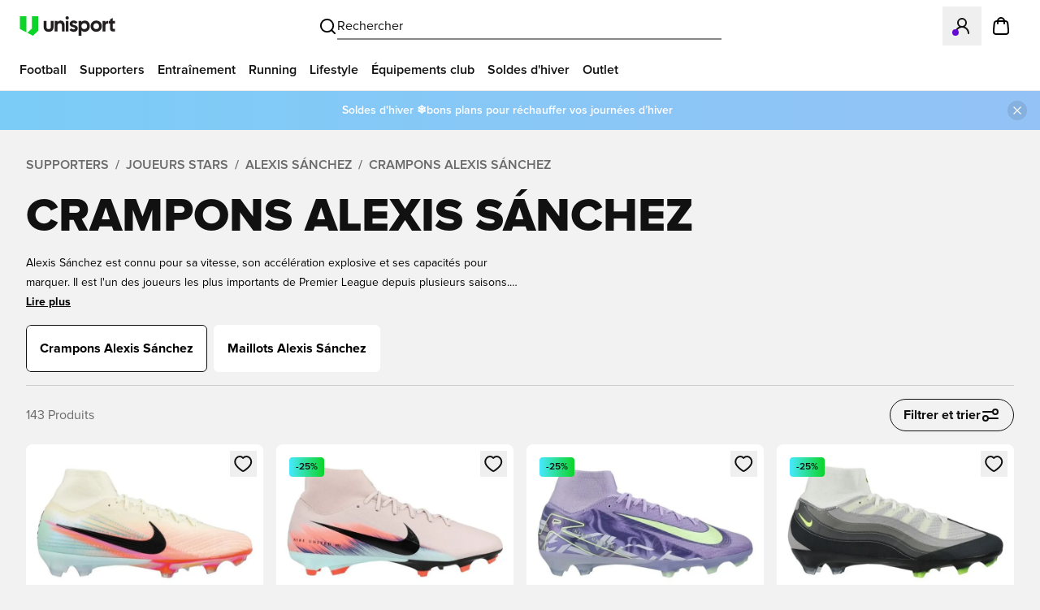

--- FILE ---
content_type: text/javascript
request_url: https://www.unisportstore.fr/_next/static/chunks/app/%5B%5B...slug%5D%5D/page-bdaa1fc584ef8c9a.js
body_size: 110267
content:
try{let e="undefined"!=typeof window?window:"undefined"!=typeof global?global:"undefined"!=typeof globalThis?globalThis:"undefined"!=typeof self?self:{},l=(new e.Error).stack;l&&(e._sentryDebugIds=e._sentryDebugIds||{},e._sentryDebugIds[l]="f0f0c1cb-41fa-426c-85b2-42bcad6ba9a2",e._sentryDebugIdIdentifier="sentry-dbid-f0f0c1cb-41fa-426c-85b2-42bcad6ba9a2")}catch(e){}(self.webpackChunk_N_E=self.webpackChunk_N_E||[]).push([[1573],{24654:function(){},52943:function(e,l,t){Promise.resolve().then(t.bind(t,75188)),Promise.resolve().then(t.bind(t,72988)),Promise.resolve().then(t.bind(t,65693)),Promise.resolve().then(t.bind(t,17157)),Promise.resolve().then(t.bind(t,77845)),Promise.resolve().then(t.bind(t,62921)),Promise.resolve().then(t.bind(t,58864)),Promise.resolve().then(t.bind(t,96008)),Promise.resolve().then(t.bind(t,97274)),Promise.resolve().then(t.bind(t,1584)),Promise.resolve().then(t.bind(t,28677)),Promise.resolve().then(t.bind(t,49036)),Promise.resolve().then(t.bind(t,49679)),Promise.resolve().then(t.bind(t,67887)),Promise.resolve().then(t.bind(t,64576)),Promise.resolve().then(t.bind(t,73672)),Promise.resolve().then(t.bind(t,45033)),Promise.resolve().then(t.bind(t,95374)),Promise.resolve().then(t.bind(t,18586)),Promise.resolve().then(t.bind(t,17686)),Promise.resolve().then(t.bind(t,81391)),Promise.resolve().then(t.bind(t,11270)),Promise.resolve().then(t.bind(t,77595)),Promise.resolve().then(t.bind(t,62481)),Promise.resolve().then(t.bind(t,56436)),Promise.resolve().then(t.bind(t,38978)),Promise.resolve().then(t.bind(t,88083)),Promise.resolve().then(t.bind(t,59312)),Promise.resolve().then(t.bind(t,52849)),Promise.resolve().then(t.bind(t,79825)),Promise.resolve().then(t.bind(t,64777)),Promise.resolve().then(t.bind(t,61400)),Promise.resolve().then(t.bind(t,5747)),Promise.resolve().then(t.bind(t,27097)),Promise.resolve().then(t.bind(t,83329)),Promise.resolve().then(t.bind(t,56615)),Promise.resolve().then(t.bind(t,34181)),Promise.resolve().then(t.bind(t,91240)),Promise.resolve().then(t.bind(t,26507)),Promise.resolve().then(t.bind(t,93968)),Promise.resolve().then(t.bind(t,76713)),Promise.resolve().then(t.bind(t,72106)),Promise.resolve().then(t.bind(t,7058)),Promise.resolve().then(t.bind(t,29953)),Promise.resolve().then(t.bind(t,37412)),Promise.resolve().then(t.bind(t,52548)),Promise.resolve().then(t.bind(t,17836)),Promise.resolve().then(t.bind(t,74479)),Promise.resolve().then(t.bind(t,81448)),Promise.resolve().then(t.bind(t,8898)),Promise.resolve().then(t.bind(t,82875)),Promise.resolve().then(t.bind(t,63960)),Promise.resolve().then(t.bind(t,18898)),Promise.resolve().then(t.bind(t,33839)),Promise.resolve().then(t.bind(t,36658)),Promise.resolve().then(t.bind(t,67116)),Promise.resolve().then(t.bind(t,3981)),Promise.resolve().then(t.bind(t,72532)),Promise.resolve().then(t.bind(t,34850)),Promise.resolve().then(t.bind(t,27495)),Promise.resolve().then(t.bind(t,65030)),Promise.resolve().then(t.bind(t,93865)),Promise.resolve().then(t.bind(t,45453)),Promise.resolve().then(t.bind(t,22615)),Promise.resolve().then(t.bind(t,48176)),Promise.resolve().then(t.bind(t,29721)),Promise.resolve().then(t.bind(t,96621)),Promise.resolve().then(t.bind(t,20862)),Promise.resolve().then(t.bind(t,89795)),Promise.resolve().then(t.bind(t,22685)),Promise.resolve().then(t.bind(t,50630)),Promise.resolve().then(t.bind(t,90369)),Promise.resolve().then(t.bind(t,64256)),Promise.resolve().then(t.bind(t,97547)),Promise.resolve().then(t.bind(t,91718)),Promise.resolve().then(t.bind(t,16724)),Promise.resolve().then(t.bind(t,86564)),Promise.resolve().then(t.bind(t,18930)),Promise.resolve().then(t.t.bind(t,38173,23)),Promise.resolve().then(t.t.bind(t,84080,23)),Promise.resolve().then(t.bind(t,10912)),Promise.resolve().then(t.bind(t,61481)),Promise.resolve().then(t.t.bind(t,19129,23)),Promise.resolve().then(t.t.bind(t,24164,23)),Promise.resolve().then(t.bind(t,42550))},17157:function(e,l,t){"use strict";t.d(l,{default:function(){return N}});var i=t(57437),s=t(2265),n=t(41828),a=t(90656),r=t(73741),d=t(15463),o=t(45866),c=t(27712),u=t(60610),m=t(82983),x=t(25536),v=t(22468),h=t(3274),p=t(39637),f=t(47662),g=t(11431),b=t(46260),j=t(42121);function y(e){var l,t;let{favorite:r}=e,{i18n:d}=(0,a.mV)(),{toast:c}=(0,o.pm)(),{mutate:u}=(0,g.Z)(),[m,x]=(0,s.useState)(""),[y,w]=(0,s.useState)(!1),[N,_]=(0,s.useState)(!1),[k,C]=(0,s.useState)("");(0,s.useEffect)(()=>{var e;(null==r?void 0:null===(e=r.stock)||void 0===e?void 0:e.length)===1&&x(r.stock[0].size_id)},[r]);let Z=(0,s.useCallback)(async()=>{if(!m){C(d._({id:"KtRgwe"}));return}w(!0),_(!1),(await (0,f.Z)(r,m,!1,[],{itemListId:"favorites",itemListName:"Favorites"})).success?(_(!0),u()):(_(!1),c({title:d._({id:"jVxegL"}),description:d._({id:"PjFEP2"}),variant:"destructive",duration:1e4})),w(!1)},[m,d,r,u,c]);return(0,i.jsxs)("div",{children:[(0,i.jsxs)("div",{className:"flex justify-between",children:[(0,i.jsx)("div",{className:"w-full pl-4 pr-2",children:(0,i.jsxs)(b.Ph,{value:m,onChange:e=>{x(e),C(""),_(!1),w(!1)},children:[(0,i.jsx)(b.i4,{className:(0,p.Z)("dark:border ".concat(k?"dark:border-cinnebar":"dark:border-white/20"," h-10 w-full grow rounded-lg bg-white/10 px-2 text-base font-bold")),children:(0,i.jsx)(b.ki,{placeholder:d._({id:"SJGblw"}),children:m?(null===(l=r.stock.find(e=>e.size_id===m))||void 0===l?void 0:l.name_short)||(null===(t=r.stock.find(e=>e.size_id===m))||void 0===t?void 0:t.name):d._({id:"SJGblw"})})}),(0,i.jsx)(b.Bw,{className:"absolute left-0 z-50 w-full rounded-lg bg-white/10 font-bold text-white backdrop-blur-md",children:r.stock.map(e=>(0,i.jsx)(b.Ql,{value:e.size_id,children:e.name_short||e.name},e.size_id))})]})}),(0,i.jsx)("div",{children:N?(0,i.jsx)("div",{className:"flex items-center justify-center rounded-full bg-gradient-to-r from-green to-[#E0F65A] p-2",children:(0,i.jsx)(v.Z,{className:"h-6 w-6 text-black"})}):(0,i.jsx)(j.z,{"aria-label":d._({id:"4yp4G3"}),"data-testid":"add-to-cart-button",className:"flex items-center justify-center rounded-full p-2",variant:"primary",onClick:Z,disabled:y,children:y?(0,i.jsx)(h.Z,{className:"h-6 w-6 animate-spin"}):(0,i.jsx)(n.AP,{})})})]}),k&&(0,i.jsx)("span",{className:"ml-4 mr-2 text-xs text-cinnebar",children:k})]})}function w(e){var l,t,n,a,r;let{favorite:o,onRemoveFavorite:c,isLoggedIn:u}=e,{languageCode:v}=(0,m.Z)(),{removeFavorite:h}=(0,d.Z)(),[p,f]=(0,s.useState)(!0),g=o.product_id,b=async()=>{p&&(await h(u,g),f(!1),c(g))};return(0,i.jsxs)(x.Z,{layout:"horizontal",className:"relative !p-3",children:[(0,i.jsx)("div",{className:"flex flex-col items-stretch gap-2 rounded-lg bg-white !p-1",children:(0,i.jsx)("a",{href:null==o?void 0:o.relative_url,target:"_blank",rel:"noopener noreferrer",className:"inline-block",children:(0,i.jsx)(x.Z.Image,{src:null==o?void 0:o.image,alt:null==o?void 0:o.name,className:"h-20 w-20 object-cover"})})}),(0,i.jsxs)("div",{className:"flex h-full min-h-full w-full flex-col items-stretch space-y-2",children:[(0,i.jsx)(x.Z.Title,{as:"a",href:null==o?void 0:o.relative_url,target:"_blank",rel:"noopener noreferrer",className:"min-h-[72px] !pl-4 !pr-8 text-base font-bold",children:null==o?void 0:o.name}),(0,i.jsx)(x.Z.Favorite,{isFavorite:p,className:"!mt-0",onClick:e=>{e.stopPropagation(),e.preventDefault(),b()}}),(0,i.jsx)(x.Z.Price,{isDiscounted:(null==o?void 0:null===(l=o.prices)||void 0===l?void 0:l.discount_percentage)!==0,locale:v,maxPrice:null==o?void 0:null===(t=o.prices)||void 0===t?void 0:t.max_price,minPrice:null==o?void 0:null===(n=o.prices)||void 0===n?void 0:n.min_price,priceCurrency:null==o?void 0:null===(a=o.prices)||void 0===a?void 0:a.currency,recommendedRetailPrice:null==o?void 0:null===(r=o.prices)||void 0===r?void 0:r.recommended_retail_price}),(0,i.jsx)(y,{favorite:o})]})]},null==o?void 0:o.id)}function N(){let{i18n:e}=(0,a.mV)(),{user:l}=(0,c.Z)(),{toast:t}=(0,o.pm)(),{favorites:m,isLoading:x,isError:v}=(0,d.Z)(!0),[h,p]=(0,r.v1)("page",{defaultValue:"1"}),[f,g]=(0,s.useState)(new Set),b=(0,s.useMemo)(()=>(null==l?void 0:l.isLoggedIn)||!1,[l]),j=(0,s.useMemo)(()=>m.filter(e=>!(null==f?void 0:f.has(e.product_id))),[m,f]),y=e=>{g(l=>new Set(l).add(e))},N=Math.ceil((null==j?void 0:j.length)/6),_=null==j?void 0:j.slice((Number(h)-1)*6,6*Number(h)),k=(0,s.useRef)(null);return(0,s.useEffect)(()=>{v&&t({title:e._({id:"rlekwe"}),description:e._({id:"ywhh56"}),variant:"destructive",duration:1e4})},[v,t,e]),(0,i.jsx)("section",{ref:k,className:"grid w-full grid-cols-1 gap-4 md:grid-cols-8 lg:grid-cols-12 xl:gap-2",children:(0,i.jsx)("div",{className:"col-span-12 md:col-span-12 lg:col-span-8 xl:col-span-8",children:x?(0,i.jsx)("div",{className:"grid grid-cols-1 gap-4 md:grid-cols-2",children:Array.from({length:6}).map((e,l)=>(0,i.jsx)(u.O,{className:"h-32 w-full rounded-lg bg-white/10 backdrop-blur-md"},l))}):(null==j?void 0:j.length)>0?(0,i.jsxs)("div",{children:[(0,i.jsx)("div",{className:"mb-2 dark:text-white",children:(0,i.jsxs)("span",{children:[null==j?void 0:j.length," ",(null==j?void 0:j.length)===1?(0,i.jsx)(a.cC,{id:"p/JDmw"}):(0,i.jsx)(a.cC,{id:"Q0dkjt"})]})}),(0,i.jsx)("ul",{className:"grid grid-cols-1 gap-4 dark:text-white md:grid-cols-2",children:null==_?void 0:_.map(e=>(0,i.jsx)("li",{children:(0,i.jsx)(w,{favorite:e,isLoggedIn:b,onRemoveFavorite:y})},e.id))}),(0,i.jsxs)("div",{className:"mt-4 flex justify-end space-x-2",children:[(0,i.jsx)("button",{onClick:()=>{window.scrollTo(0,0),p(e=>Math.max(Number(e)-1,1))},disabled:1===Number(h),className:"flex h-10 w-10 items-center justify-center rounded-full bg-white bg-none backdrop-blur-md disabled:opacity-30 dark:bg-night-rider",children:(0,i.jsx)(n.Tt,{direction:"left",className:"mr-0.5 dark:text-white"})}),(0,i.jsx)("button",{onClick:()=>{window.scrollTo(0,0),p(e=>Math.min(Number(e)+1,N))},disabled:Number(h)===N,className:"flex h-10 w-10 items-center justify-center rounded-full bg-white font-bold backdrop-blur-md  disabled:opacity-30  dark:bg-night-rider",children:(0,i.jsx)(n.Tt,{direction:"right",className:"ml-0.5 dark:text-white"})})]})]}):(0,i.jsxs)("div",{className:"flex min-h-[222px] w-full flex-col justify-between dark:text-white",children:[(0,i.jsx)("p",{className:"text-base text-white",children:(0,i.jsx)(a.cC,{id:"GIjiFL"})}),(0,i.jsx)("div",{className:"flex justify-center",children:(0,i.jsx)("a",{href:"/search/?q=*",className:"w-full rounded-full border px-4 py-3 text-center font-bold leading-none dark:bg-white/10 md:w-96",children:(0,i.jsx)(a.cC,{id:"hS4bkg"})})})]})})})}},77845:function(e,l,t){"use strict";t.d(l,{default:function(){return a}});var i=t(57437);t(2265);var s=t(86564),n=t(24025);function a(e){var l,t;let{linkSlider:a}=e,r=(null==a?void 0:null===(l=a.value)||void 0===l?void 0:l.title)||"",d=(null==a?void 0:null===(t=a.value)||void 0===t?void 0:t.link_cards)||[];return d&&(null==d?void 0:d.length)?(0,i.jsx)("section",{className:"py-10 md:py-12",children:(0,i.jsxs)(n.Z,{children:[(0,i.jsx)(n.Z.Header,{children:(0,i.jsx)(n.Z.Title,{children:r})}),d.map(e=>{let{value:l}=e;return(0,i.jsx)(n.Z.Slide,{className:"max-w-[312px]",children:(0,i.jsx)(s.default,{card:l})},null==l?void 0:l.id)})]})}):null}},62921:function(e,l,t){"use strict";t.d(l,{default:function(){return m}});var i=t(57437),s=t(2265),n=t(73741);t(43034),t(76250),t(54885),t(17322),t(90906);var a=t(91765),r=t(53267),d=t(8656),o=t(82983),c=t(42121);async function u(e){let{languageCode:l}=(0,o.Z)(),t="/api/content/masterclass/skills/?fields=*&locale=".concat(l).concat(e?"&player_position=".concat(e):"");return(0,d.Z)(t,{})}function m(e){var l;let{initialFilters:t}=e,[d]=(0,n.v1)("position"),[o,m]=(0,s.useState)(t),[x,v]=(0,n.v1)("skill"),h=x?Number(x):null,p=(0,s.useCallback)(e=>{v(e===h?null:e)},[h,v]);return(0,s.useEffect)(()=>{(async function(e){var l;let t=await u(e);m(t),(null===(l=t.items)||void 0===l?void 0:l.some(e=>e.id===h))||v(null)})(d)},[d,h,v]),(0,i.jsx)("section",{className:"block",children:(0,i.jsxs)(r.tq,{modules:[a.LW],slidesPerView:"auto",scrollbar:{hide:!1,el:".swiper-scrollbar",draggable:!0},children:[null==o?void 0:null===(l=o.items)||void 0===l?void 0:l.map(e=>{let{id:l,display_value:t}=e;return(0,i.jsx)(r.o5,{style:{width:"auto"},className:"mr-2 last:mr-4",children:(0,i.jsx)(c.z,{variant:"secondary",size:"sm",className:"w-fit shrink-0 border-black bg-transparent font-bold text-black dark:border-white dark:text-white ".concat(l===h?"border-black bg-black text-white dark:border-white dark:bg-white dark:text-black":""),onClick:()=>p(l),children:t})},l)}),(0,i.jsx)("div",{className:"flex min-h-3 justify-center",children:(0,i.jsx)("div",{className:"swiper-scrollbar bg-dark-mode-gray",style:{position:"unset",marginTop:"8px",background:"#2B2B2B"},children:(0,i.jsx)("div",{className:"swiper-scrollbar-drag",style:{background:"#fff",opacity:"0.2",cursor:"pointer"}})})})]})})}},23767:function(e,l,t){"use strict";t.d(l,{Z:function(){return r}});var i=t(57437);t(2265);var s=t(31181),n=t(74697),a=t(42121);function r(e){var l;let{isOpen:t,onClose:r,video:d}=e;return d?(0,i.jsxs)(s.V,{open:t,onClose:r,className:"bg-gray-500/25 fixed inset-0 z-[8000] flex items-center justify-center backdrop-blur-sm",children:[(0,i.jsx)(s.V.Overlay,{className:"fixed inset-0 bg-black opacity-60"}),(0,i.jsx)(a.z,{variant:"tertiary",onClick:r,className:"absolute right-4 top-4 z-[5000] text-white focus-visible:outline-none focus-visible:ring-0 focus-visible:ring-transparent focus-visible:ring-offset-transparent","aria-label":"Close video",children:(0,i.jsx)("span",{className:"flex h-8 w-8 items-center justify-center fill-white",children:(0,i.jsx)(n.Z,{className:"h-full w-full"})})}),d&&(0,i.jsx)("div",{className:"w-full px-4 sm:max-w-xl md:max-w-2xl lg:max-w-3xl xl:max-w-4xl",children:(0,i.jsx)("div",{className:"aspect-h-9 aspect-w-16 overflow-hidden rounded-lg",dangerouslySetInnerHTML:{__html:null==d?void 0:null===(l=d.video)||void 0===l?void 0:l.html}})})]}):null}},58864:function(e,l,t){"use strict";t.d(l,{default:function(){return x}});var i=t(57437),s=t(2265),n=t(66648),a=t(41828),r=t(90656),d=t(73741),o=t(8656),c=t(82983),u=t(25487),m=t(23767);function x(e){var l,t;let{initialVideos:x}=e,[v,h]=(0,s.useState)(x),[p,f]=(0,s.useState)((null==x?void 0:null===(l=x.meta)||void 0===l?void 0:l.total_count)||0),[g]=(0,d.v1)("skill"),[b]=(0,d.v1)("position"),[j,y]=(0,s.useState)(!1),[w,N]=(0,s.useState)(null),[_,k]=(0,d.v1)("page",{defaultValue:"1"}),C=(0,s.useRef)(b),Z=(0,s.useRef)(g),{i18n:S}=(0,r.mV)(),P=e=>{N(e),y(!0)};return(0,s.useEffect)(()=>{let e=async()=>{var e,l;let{languageCode:t}=(0,c.Z)(),i=(Number(_)-1)*6,s="/api/content/masterclass/videos/?fields=*&locale=".concat(t,"&is_shorts=false&offset=").concat(i,"&limit=").concat(6),n=new URL((null===(l=window)||void 0===l?void 0:null===(e=l.location)||void 0===e?void 0:e.origin)+s);b&&n.searchParams.set("player_positions",b),g&&n.searchParams.set("player_skills",g);let a=await (0,o.Z)(n.toString(),{});h(a),f(a.meta.total_count)};(C.current!==b||Z.current!==g)&&(k(1),C.current=b,Z.current=g),e()},[b,g,_,k]),(0,i.jsxs)("section",{className:"flex h-fit flex-col justify-between overflow-y-auto overflow-x-hidden",children:[(0,i.jsxs)("ul",{className:"grid grid-cols-1 gap-4 dark:text-white lg:grid-cols-2",children:[null==v?void 0:null===(t=v.items)||void 0===t?void 0:t.map(e=>{var l,t;return(0,i.jsxs)("button",{className:"relative flex cursor-pointer gap-x-4 text-left","aria-label":S._({id:"mGY0l8",values:{0:e.title}}),onClick:()=>P(e),children:[(0,i.jsx)("div",{className:"relative",children:(0,i.jsx)(n.default,{alt:e.title,src:(null==e?void 0:null===(l=e.thumbnail_image)||void 0===l?void 0:l.full_url)||(null==e?void 0:null===(t=e.video)||void 0===t?void 0:t.thumbnail_url)||"",width:160,height:90,className:"h-[90px] min-w-[160px] rounded-lg object-cover"})}),(0,i.jsxs)("div",{className:"flex flex-col",children:[e.is_new&&(0,i.jsx)(u._,{className:"text-whit bg-gradient-to-r from-[#AA71E5] to-[#640CD4] py-0",children:(0,i.jsx)(r.cC,{id:"isRobC"})}),(0,i.jsx)("div",{className:"line-clamp-3 text-sm font-bold",children:e.title})]})]},e.id)}),(0,i.jsx)(m.Z,{isOpen:j,onClose:()=>{y(!1),N(null)},video:w})]}),(0,i.jsx)("div",{className:"flex justify-end",children:(0,i.jsxs)("div",{className:" flex items-center gap-2",children:[(0,i.jsx)("button",{className:"flex h-10 w-10 items-center justify-center rounded-full bg-white bg-none backdrop-blur-md disabled:opacity-30 dark:bg-night-rider",onClick:()=>k(e=>Math.max(Number(e)-1,1)),"aria-label":S._({id:"DHhJ7s"}),disabled:1===Number(_),children:(0,i.jsx)(a.Tt,{direction:"left",className:"mr-0.5 dark:text-white"})}),(0,i.jsx)("button",{className:"flex h-10 w-10 items-center justify-center rounded-full bg-white font-bold backdrop-blur-md  disabled:opacity-30  dark:bg-night-rider",onClick:()=>k(e=>Number(e)+1),"aria-label":S._({id:"hXzOVo"}),disabled:Number(_)>=Math.ceil(p/6),children:(0,i.jsx)(a.Tt,{direction:"right",className:"ml-0.5 dark:text-white"})})]})})]})}},96008:function(e,l,t){"use strict";t.d(l,{default:function(){return d}});var i=t(57437),s=t(2265),n=t(15463),a=t(27712),r=t(24025);function d(e){let{productSlider:l}=e,{favorites:t}=(0,n.Z)(),{user:d}=(0,a.Z)(),o=(0,s.useMemo)(()=>(null==d?void 0:d.isLoggedIn)||!1,[d]),c=(null==l?void 0:l.title)||"",u=(null==l?void 0:l.products)||[];return l&&(null==u?void 0:u.length)?(0,i.jsx)("section",{children:(0,i.jsxs)(r.Z,{children:[(0,i.jsx)(r.Z.Header,{children:(0,i.jsx)(r.Z.Title,{children:c})}),u.map(e=>(0,i.jsx)(r.Z.Slide,{className:"max-w-[312px]",children:(0,i.jsx)(r.Z.ProductCard,{isLoggedIn:o,product:e,favorites:t,selectItemData:{key:"member_products_login_page",name:"Member Products Login Page"}})},null==e?void 0:e.product_id))]})}):null}},97274:function(e,l,t){"use strict";t.d(l,{default:function(){return a}});var i=t(57437);t(2265);var s=t(66648),n=t(24025);function a(e){let{items:l,textColor:t}=e;return l&&(null==l?void 0:l.length)?(0,i.jsx)("div",{className:"space-y-4 overflow-auto py-8 md:container md:space-y-6",children:(0,i.jsxs)(n.Z,{breakpoints:{640:{slidesPerGroup:2},768:{slidesPerGroup:2},1024:{slidesPerGroup:2},1280:{slidesPerGroup:2},1536:{slidesPerGroup:3}},children:[(0,i.jsx)(n.Z.Header,{}),l.map(e=>{var l,a,r,d,o;let c=null==e?void 0:null===(l=e.value)||void 0===l?void 0:l.title,u=null==e?void 0:null===(a=e.value)||void 0===a?void 0:a.text,m=null==e?void 0:null===(r=e.value)||void 0===r?void 0:r.url,x=null==e?void 0:null===(d=e.value)||void 0===d?void 0:d.image,v=(null==e?void 0:null===(o=e.value)||void 0===o?void 0:o.url)?"a":"div";return(0,i.jsx)(n.Z.Slide,{className:"max-w-60 lg:max-w-[420px]",children:(0,i.jsxs)(v,{className:"w-full ".concat(m?"cursor-pointer":""," space-y-2"),href:m||"",children:[x?(0,i.jsx)("div",{className:"aspect-h-5 aspect-w-4 h-full",children:(0,i.jsx)(s.default,{className:"rounded-xl object-cover object-center",src:(null==x?void 0:x.src)||"",alt:(null==x?void 0:x.alt)||"",width:(null==x?void 0:x.width)||600,height:(null==x?void 0:x.height)||750,sizes:"(max-width: 375px) 100vw, (max-width: 768px) 50vw, (max-width: 1280px) 33vw, 25vw"})}):null,c?(0,i.jsx)("p",{className:"text-xl",style:{color:t},children:(0,i.jsx)("strong",{children:c})}):null,u?(0,i.jsx)("p",{className:"text-sm",style:{color:t},children:u}):null]})},null==e?void 0:e.id)})]})}):null}},1584:function(e,l,t){"use strict";t.d(l,{default:function(){return m}});var i=t(57437),s=t(2265),n=t(41828),a=t(90656),r=t(92404),d=t(10464),o=t(42121),c=t(71376),u=t(5912);function m(e){let{searchParams:l}=e,[t,m]=(0,s.useState)(""),[x,v]=(0,s.useState)(!0),{i18n:h}=(0,a.mV)();return(0,s.useEffect)(()=>{l.validate_email?v(!0):v(!1)},[l]),(0,i.jsx)("div",{className:" z-50 flex justify-center text-white lg:w-1/2 lg:p-4",children:(0,i.jsx)("div",{className:"w-full bg-opacity-35 bg-gradient-to-b from-dim-gray/50 via-dim-gray/35 to-white-smoke p-4 backdrop-blur-md lg:max-w-md  lg:rounded-xl lg:bg-dim-gray/35 lg:bg-none lg:p-12",children:(0,i.jsxs)("div",{className:"mx-auto max-w-md",children:[(0,i.jsx)("h2",{className:"my-2 text-2xl font-bold lg:mt-0",children:(0,i.jsx)(a.cC,{id:"9jyofa"})}),(0,i.jsxs)("div",{children:[(0,i.jsx)(d._,{htmlFor:"email",className:"text-xs font-semibold uppercase leading-3 placeholder:font-light",children:(0,i.jsx)(a.cC,{id:"O3oNi5"})}),(0,i.jsx)(r.I,{type:"email",id:"email",name:"email",value:t,placeholder:h._({id:"O3oNi5"}),onChange:e=>{var l;return m((null==e?void 0:null===(l=e.target)||void 0===l?void 0:l.value)||"")},className:"text-semibold mb-1 w-full rounded-lg border border-solid border-black p-4 text-black"})]}),(0,i.jsx)(c.Z,{next:"/account/home/",className:"mt-4 flex w-full cursor-pointer rounded-full ",isOpenInitial:!!l.validate_email,modalInitial:l.validate_email?"validate":"login",email:t,children:(0,i.jsx)(o.z,{as:"button",variant:"member",className:"h-12 w-full items-center justify-center  px-4 py-2 text-base font-bold",children:(0,i.jsx)(a.cC,{id:"xGVfLh"})})}),(0,i.jsxs)("div",{className:"relative flex items-center py-4",children:[(0,i.jsx)("div",{className:"flex-grow border-0 border-t border-solid border-gray"}),(0,i.jsx)("span",{className:"mx-4 flex-shrink text-sm",children:(0,i.jsx)(a.cC,{id:"ZAVklK"})}),(0,i.jsx)("div",{className:"flex-grow border-0 border-t border-solid border-gray"})]}),(0,i.jsxs)(o.z,{onClick:()=>{v(!0),(0,u.H)()},variant:"tertiary",className:"w-full cursor-pointer items-center justify-start rounded-full bg-white fill-none px-4 py-2 text-base font-bold text-black",size:"lg",disabled:x,children:[(0,i.jsx)(n.kZ,{className:"h-8 w-8 rounded-full bg-white"}),(0,i.jsx)("span",{className:"relative -left-4 m-auto",children:(0,i.jsx)(a.cC,{id:"Uy4R3e"})})]})]})})})}},28677:function(e,l,t){"use strict";t.d(l,{default:function(){return d}});var i=t(57437),s=t(2265),n=t(15463),a=t(27712),r=t(24025);function d(e){let{productSlider:l}=e,{favorites:t}=(0,n.Z)(),{user:d}=(0,a.Z)(),o=(0,s.useMemo)(()=>(null==d?void 0:d.isLoggedIn)||!1,[d]),c=(null==l?void 0:l.title)||"",u=(null==l?void 0:l.products)||[];return l&&(null==u?void 0:u.length)?(0,i.jsx)("div",{className:"md:container",children:(0,i.jsxs)(r.Z,{children:[(0,i.jsx)(r.Z.Header,{children:(0,i.jsx)(r.Z.Title,{children:c})}),u.map(e=>(0,i.jsx)(r.Z.Slide,{className:"max-w-[312px]",children:(0,i.jsx)(r.Z.ProductCard,{isLoggedIn:o,product:e,favorites:t,selectItemData:{key:"member_products_login_page",name:"Member Products Login Page"}})},null==e?void 0:e.product_id))]})}):null}},49036:function(e,l,t){"use strict";var i=t(57437);t(2265);var s=t(90656),n=t(97170),a=t(23222);l.default=e=>{let{infoText:l}=e;return(0,i.jsxs)("div",{className:"mt-4 space-y-4",children:[(0,i.jsx)(a.X,{as:"h2",className:"text-4xl font-black leading-[0.8]",children:(0,i.jsx)(s.cC,{id:"qbS3Ej"})}),(0,n.Z)(l)]})}},49679:function(e,l,t){"use strict";t.d(l,{default:function(){return g}});var i=t(57437),s=t(2265),n=t(90656),a=t(73741),r=t(24025),d=t(8656);async function o(e){if(!e)return null;let l=await (0,d.Z)("/api/content/masterclass/positions/".concat(e),{});return l&&l.display_value&&l.id?{display_value:l.display_value,id:l.id}:null}var c=t(82983);async function u(e){let{languageCode:l}=(0,c.Z)(),t="/api/content/masterclass/videos/?fields=title,thumbnail_image,video,last_published_at&locale=".concat(l,"&is_shorts=true").concat(e?"&player_positions=".concat(e):""),i=await (0,d.Z)(t,{});return{shorts:(null==i?void 0:i.items)||[]}}var m=t(66648),x=e=>{var l,t,s,a,r,d;let{short:o,handleOpenModal:c}=e,{i18n:u}=(0,n.mV)();return(0,i.jsxs)("button",{className:"w-full cursor-pointer space-y-2 text-left",onClick:()=>c(o),"aria-label":u._({id:"mGY0l8",values:{0:o.title}}),children:[(0,i.jsx)(m.default,{src:(null===(l=o.thumbnail_image)||void 0===l?void 0:l.full_url)||(null===(t=o.video)||void 0===t?void 0:t.thumbnail_max)||(null===(s=o.video)||void 0===s?void 0:s.thumbnail_url)||"",className:"h-[363px] w-full overflow-hidden rounded-xl object-cover object-center",alt:(null===(a=o.thumbnail_image)||void 0===a?void 0:a.alt)||o.video.title||"",width:(null===(r=o.thumbnail_image)||void 0===r?void 0:r.width)||1920,height:(null===(d=o.thumbnail_image)||void 0===d?void 0:d.height)||1080,sizes:"(max-width: 375px) 100vw, (max-width: 768px) 50vw, (max-width: 1280px) 33vw, 25vw"}),(0,i.jsx)("span",{className:"text-sm font-semibold text-white",children:o.title})]})},v=t(31181),h=t(74697),p=t(42121);function f(e){var l;let{isOpen:t,onClose:s,video:n}=e;return n?(0,i.jsxs)(v.V,{open:t,onClose:s,className:"bg-gray-500/25 fixed inset-0 z-[8000] flex items-center justify-center backdrop-blur-sm",children:[(0,i.jsx)(v.V.Overlay,{className:"fixed inset-0 bg-black opacity-60"}),(0,i.jsx)(p.z,{variant:"tertiary",onClick:s,className:"absolute right-4 top-4 z-[5000] text-white focus-visible:outline-none focus-visible:ring-0 focus-visible:ring-transparent focus-visible:ring-offset-transparent","aria-label":"Close video",children:(0,i.jsx)("span",{className:"flex h-8 w-8 items-center justify-center fill-white",children:(0,i.jsx)(h.Z,{className:"h-full w-full"})})}),n&&(0,i.jsx)("div",{className:"w-full p-8 sm:max-w-lg",children:(0,i.jsx)("div",{className:"aspect-h-16 aspect-w-9 overflow-hidden rounded-lg",dangerouslySetInnerHTML:{__html:null==n?void 0:null===(l=n.video)||void 0===l?void 0:l.html}})})]}):null}function g(e){var l;let{shorts:t,initialPosition:d}=e,{i18n:c}=(0,n.mV)(),[m]=(0,a.v1)("position"),[v,h]=(0,s.useState)(!1),[p,g]=(0,s.useState)(null),[b,j]=(0,s.useState)(t),[y,w]=(0,s.useState)((null==d?void 0:null===(l=d.display_value)||void 0===l?void 0:l.toLowerCase())||c._({id:"Vndw+T"})),N=(0,s.useRef)(!0),_=e=>{g(e),h(!0)};return((0,s.useEffect)(()=>{if(N.current){N.current=!1;return}(async()=>{if(m){var e;let l=await o(m);w((null==l?void 0:null===(e=l.display_value)||void 0===e?void 0:e.toLowerCase())||c._({id:"Vndw+T"}))}else w(c._({id:"Vndw+T"}));let l=await u(m);j(null==l?void 0:l.shorts)})()},[m,c]),b&&(null==b?void 0:b.length))?(0,i.jsxs)("section",{children:[(0,i.jsxs)(r.Z,{children:[(0,i.jsx)(r.Z.Header,{children:(0,i.jsx)(r.Z.Title,{children:c._({id:"pnjPpw",values:{selectedPosition:y}})})}),b.map(e=>(0,i.jsx)(r.Z.Slide,{className:"max-w-[204px]",children:(0,i.jsx)(x,{short:e,handleOpenModal:()=>_(e)})},null==e?void 0:e.id))]}),(0,i.jsx)(f,{isOpen:v,onClose:()=>{h(!1),g(null)},video:p})]}):null}},45033:function(e,l,t){"use strict";t.d(l,{default:function(){return E}});var i=t(57437),s=t(2265),n=t(90656),a=t(45866),r=t(60610),d=t(97547),o=t(29039);let c=e=>fetch(e).then(e=>e.json());var u=t(41828),m=t(58329),x=t(42121),v=t(23222),h=t(25487),p=t(12174),f=t(82983),g=t(36597),b=t(52486),j=t(25536),y=t(66648),w=t(78357);function N(e){var l;let{line:t,currency:s,locale:a}=e;return(0,i.jsxs)(i.Fragment,{children:[(0,i.jsxs)("div",{className:"mb-4 rounded-xl border border-black p-4 dark:border-white dark:text-white",children:[(0,i.jsx)("div",{className:"mb-2 flex items-center justify-between",children:(0,i.jsx)("span",{className:"mb-0 text-sm font-bold ",children:(0,i.jsx)(n.cC,{id:"ixZcsO"})})}),(0,i.jsx)("div",{className:"space-y-1",children:null==t?void 0:null===(l=t.sublines)||void 0===l?void 0:l.filter(e=>!(null==e?void 0:e.product_id)).map((e,l)=>(0,i.jsxs)("div",{className:"flex items-center justify-between gap-1 text-sm font-semibold leading-none text-dim-gray dark:text-white",children:[(0,i.jsxs)("span",{className:"flex items-center justify-between gap-1 text-wrap",children:[(null==e?void 0:e.image_url)&&(0,i.jsx)(y.default,{src:null==e?void 0:e.image_url,alt:null==e?void 0:e.product,width:32,height:32}),null==e?void 0:e.product]}),(0,i.jsx)("span",{className:"whitespace-nowrap ",children:(0,w.Z)(null==e?void 0:e.total_sale_price,s,a)})]},l))})]}),(0,i.jsxs)("div",{className:"flex justify-end text-sm font-semibold text-black dark:text-white",children:[(0,i.jsx)(n.cC,{id:"qqsfDU"}),(0,i.jsx)("span",{className:"ml-2 items-center",children:(0,w.Z)(null==t?void 0:t.line_net_price,s,a)})]})]})}function _(e){var l;let{line:t,currency:s}=e,{languageCode:a}=(0,f.Z)(),r=(0,g.Z)("only screen and (max-width : 768px)"),d=(null==t?void 0:null===(l=t.sublines)||void 0===l?void 0:l.length)>0;return(0,i.jsxs)(j.Z,{as:"div",children:[(0,i.jsxs)("div",{className:"flex flex-row gap-4 p-4",children:[(0,i.jsx)("div",{className:"relative",children:(0,i.jsx)("a",{href:null==t?void 0:t.product_url,children:(0,i.jsx)(j.Z.Image,{size:r?"sm":"md",src:null==t?void 0:t.product_image_url,alt:null==t?void 0:t.product})})}),(0,i.jsxs)("div",{className:"w-full space-y-3",children:[(0,i.jsx)(j.Z.Title,{as:"a",href:null==t?void 0:t.product_url,className:"mr-8 min-h-0 pl-0 text-sm font-bold md:text-lg",children:null==t?void 0:t.product}),(0,i.jsxs)("div",{className:"flex flex-row items-end justify-between",children:[(0,i.jsxs)("div",{children:[(0,i.jsx)(j.Z.Information,{children:null==t?void 0:t.size}),(0,i.jsx)(j.Z.Information,{className:"py-0 uppercase",children:(0,i.jsx)(n.cC,{id:"NFGdpx",values:{0:null==t?void 0:t.quantity}})})]}),(0,i.jsx)(j.Z.Price,{className:"text-sm",isDiscounted:Number(null==t?void 0:t.total_net_price)<Number(null==t?void 0:t.total_recommended_retail_price),priceCurrency:s,maxPrice:null==t?void 0:t.total_net_price,minPrice:null==t?void 0:t.total_net_price,recommendedRetailPrice:null==t?void 0:t.total_recommended_retail_price,locale:a})]}),!r&&d&&(0,i.jsx)("div",{className:"px-4",children:(0,i.jsx)(N,{line:t,currency:s,locale:a})})]})]}),(0,i.jsxs)("div",{className:"pl-4 pr-8",children:[r&&d&&(0,i.jsx)(N,{line:t,currency:s,locale:a}),d&&(0,i.jsx)(b.UQ,{type:"single",collapsible:!0,className:"w-full",children:(0,i.jsxs)(b.Qd,{variant:"informative",value:"info",children:[(0,i.jsx)(b.o4,{className:"w-full space-x-2 py-3",children:(0,i.jsxs)("div",{className:"flex items-center gap-2",children:[(0,i.jsx)(p.Z,{variant:"informative",className:"shrink-0"}),(0,i.jsx)("span",{className:"text-left text-sm font-normal leading-none no-underline hover:no-underline focus:no-underline active:no-underline",children:(0,i.jsx)(n.cC,{id:"17P3ly"})})]})}),(0,i.jsx)(b.vF,{className:"p-2 text-left text-sm font-normal",children:(0,i.jsx)(n.cC,{id:"n1zEA6"})})]})})]})]})}var k=e=>{let{order:l}=e,{currency:t,items:a,delivery_address:r,status:d,delivery_method:o}=l,c=(0,m.Z)(),p=(0,s.useMemo)(()=>a?Object.entries(a).map(e=>{let[l,t]=e;return{name:"R-GOL"===c||"Warehouse"===l||"Buffer Warehouse"===l?"Unisport":l,track_and_trace:null==t?void 0:t.track_and_trace,items:null==t?void 0:t.items}}):null,[a]);return(0,i.jsx)("ul",{className:"space-y-4",children:p?p.map((e,l)=>{var s,a,c,m,f,g,b;return(0,i.jsxs)("li",{className:"space-y-3",children:[(0,i.jsxs)("div",{children:[(0,i.jsx)("span",{className:"text-sm font-semibold uppercase text-white",children:(0,i.jsx)(n.cC,{id:"67rFVZ",values:{0:l+1,1:p.length}})}),(0,i.jsxs)(v.X,{as:"h2",className:"text-xl font-bold normal-case tracking-[-1px] dark:text-white",children:[(0,i.jsx)(n.cC,{id:"2/CBB4"})," ",(0,i.jsx)("span",{className:"capitalize",children:null==e?void 0:e.name})]})]}),(0,i.jsxs)("div",{className:"flex items-center gap-2",children:[(0,i.jsx)("span",{className:"text-base dark:text-white",children:(0,i.jsx)(n.cC,{id:"uAQUqI"})}),(0,i.jsx)(h._,{className:"bg-white",children:d})]}),(0,i.jsxs)("div",{className:"flex items-start justify-between",children:[(0,i.jsxs)("div",{children:[(0,i.jsx)("span",{className:"text-sm font-semibold dark:text-white",children:(0,i.jsx)(n.cC,{id:"vQlO/+"})}),(0,i.jsx)("div",{className:"text-sm dark:text-white",children:o.is_pickup?(0,i.jsxs)(i.Fragment,{children:[(0,i.jsx)("p",{children:(null==o?void 0:null===(s=o.pickup_address)||void 0===s?void 0:s.name)||(null==o?void 0:o.info_text)||""}),(0,i.jsxs)("p",{children:[(null==o?void 0:null===(a=o.pickup_address)||void 0===a?void 0:a.street)||(null==o?void 0:null===(c=o.pickup_address)||void 0===c?void 0:c.address)," ",(null==o?void 0:null===(m=o.pickup_address)||void 0===m?void 0:m.street_address2)||""]}),(0,i.jsxs)("p",{children:[null==o?void 0:null===(f=o.pickup_address)||void 0===f?void 0:f.zip," ",null==o?void 0:null===(g=o.pickup_address)||void 0===g?void 0:g.city]})]}):(0,i.jsxs)(i.Fragment,{children:[(0,i.jsx)("p",{children:null==r?void 0:r.name}),(0,i.jsxs)("p",{children:[null==r?void 0:r.street_address," ",(null==r?void 0:r.street_address2)||""]}),(0,i.jsxs)("p",{children:[null==r?void 0:r.postal_code," ",null==r?void 0:r.city]})]})})]}),(null==e?void 0:e.track_and_trace)&&(0,i.jsxs)(x.z,{variant:"tertiary",as:"a",href:"".concat(null==e?void 0:e.track_and_trace),className:"text-sm font-bold dark:text-white",children:[(0,i.jsx)(n.cC,{id:"/kDksv"}),(0,i.jsx)("div",{className:"rounded-full bg-gradient-to-r from-green to-[#E0F65A] p-1",children:(0,i.jsx)(u.Eh,{className:"h-4 w-4  text-black",direction:"up-right"})})]})]}),(0,i.jsx)("ul",{className:"space-y-2",children:null==e?void 0:null===(b=e.items)||void 0===b?void 0:b.map(e=>(0,i.jsx)("li",{children:(0,i.jsx)(_,{line:e,currency:t})},null==e?void 0:e.line_id))})]},null==e?void 0:e.name)}):(0,i.jsx)("div",{className:"flex h-[300px] items-center justify-center",children:(0,i.jsx)(n.cC,{id:"thgDNC"})})})},C=t(96519),Z=t(37164),S=t(8656);function P(e){let{orderNumber:l}=e,[t,r]=(0,s.useState)(null),{toast:d}=(0,a.pm)();return((0,s.useEffect)(()=>{(async function(){let e=await (0,S.Z)("/checkout/invoice_download/".concat(l,"/"),{});(null==e?void 0:e.success)&&(null==e?void 0:e.invoice)&&r(e.invoice)})()},[l,d]),t)?(0,i.jsxs)(x.z,{variant:"tertiary",className:"min-h-12 w-full items-center justify-center rounded-full border border-white bg-white/10 fill-none px-4 py-3 font-bold text-white",size:"xl",onClick:()=>window.open(t,"_blank"),children:[(0,i.jsx)(Z.Z,{className:"h-5 w-5"}),(0,i.jsx)(n.cC,{id:"TtI1mn"})]}):null}function z(e){let{returnUrl:l,label:t}=e;return(0,i.jsx)(x.z,{as:"a",href:l,variant:"tertiary",className:"min-h-12 w-full items-center justify-center rounded-full border border-white bg-white/10 fill-none p-14 px-4 py-3 font-bold text-white",size:"lg",children:t})}var M=e=>{var l,t;let{order:s}=e,{languageCode:a}=(0,f.Z)(),r="nb"===a,d=r?"/faq/":null==s?void 0:null===(t=s.items)||void 0===t?void 0:null===(l=t.Warehouse)||void 0===l?void 0:l.returns_url;return(0,i.jsxs)("div",{className:"space-y-8",children:[(0,i.jsx)(C.x,{order:s,isOrder:!0}),(0,i.jsx)(P,{orderNumber:null==s?void 0:s.order_number}),d&&(0,i.jsx)(z,{returnUrl:d,label:r?(0,i.jsx)(n.cC,{id:"zetwkY"}):(0,i.jsx)(n.cC,{id:"YkmL9T"})})]})};function E(e){let{orderId:l}=e,{order:t,error:u}=function(e){let{data:l,error:t,isLoading:i}=(0,o.ZP)(e?"/v1.1/orders/".concat(e,"/"):null,c);return{order:l,isLoading:i,error:t}}(l),{toast:m}=(0,a.pm)(),{i18n:x}=(0,n.mV)();return(0,s.useEffect)(()=>{(async()=>{if(u||(null==t?void 0:t.code)==="invalid_id"){m({title:x._({id:"8lNDgv"}),variant:"destructive",duration:1e4});return}})()},[u,m,t,x]),(0,i.jsxs)("div",{className:"grid w-full grid-cols-1 gap-4 lg:grid-cols-12",children:[(0,i.jsxs)("div",{className:"relative h-fit space-y-4 lg:top-0 lg:col-span-6 lg:p-0 xl:col-span-6",children:[!t||u||(null==t?void 0:t.code)==="invalid_id"?(0,i.jsx)(r.O,{className:"h-10 w-1/4 rounded-lg"}):(0,i.jsxs)("div",{children:[(0,i.jsxs)("p",{className:"dark:text-white",children:[(0,i.jsx)("span",{className:"mr-2 font-bold",children:(0,i.jsx)(n.cC,{id:"ZUVXYv"})}),"ST",null==t?void 0:t.order_number]}),(0,i.jsxs)("p",{className:"dark:text-white",children:[(0,i.jsx)("span",{className:"mr-2 font-bold",children:(0,i.jsx)(n.cC,{id:"d4+iAD"})}),new Date((null==t?void 0:t.order_date)*1e3).toLocaleDateString()]})]}),!t||u||(null==t?void 0:t.code)==="invalid_id"?(0,i.jsx)("div",{className:"space-y-4",children:Array.from({length:3}).map((e,l)=>(0,i.jsx)(r.O,{className:"h-24 w-full rounded-lg"},l))}):(0,i.jsx)(k,{order:t})]}),(0,i.jsx)("div",{className:"lg:col-span-5 lg:col-start-8 xl:col-span-4 xl:col-start-9 xl:px-0",children:!t||u||(null==t?void 0:t.code)==="invalid_id"?(0,i.jsx)(r.O,{className:"h-[360px] w-full rounded-lg"}):(0,i.jsx)(M,{order:t})}),(0,i.jsx)(d.Toaster,{})]})}},95374:function(e,l,t){"use strict";t.d(l,{default:function(){return x}});var i=t(57437),s=t(2265),n=t(90656),a=t(60610),r=t(52486),d=t(66648);function o(e){let{order:l}=e,t=(null==l?void 0:l.items)||[];return(0,i.jsx)("div",{className:"w-full space-y-4 rounded-lg bg-white/10 p-4 text-white backdrop-blur-md",children:(0,i.jsxs)("a",{href:"/account/orders/details/?id=".concat(null==l?void 0:l.order_number),className:"block",children:[(0,i.jsxs)("div",{className:"flex flex-col space-y-1 text-lg",children:[(0,i.jsx)("span",{className:"font-semibold",children:new Date((null==l?void 0:l.order_date)*1e3).toLocaleDateString()}),(0,i.jsxs)("span",{className:"text-sm text-white",children:[null==t?void 0:t.length," ",(null==t?void 0:t.length)===1?(0,i.jsx)(n.cC,{id:"p/JDmw"}):(0,i.jsx)(n.cC,{id:"Q0dkjt"})]})]}),(0,i.jsxs)("div",{className:"flex items-center gap-1",children:[(0,i.jsx)("div",{className:"flex flex-wrap gap-2",children:null==t?void 0:t.slice(0,3).map(e=>(0,i.jsx)(d.default,{src:e.product_image_url,alt:e.product,width:88,height:88,className:"rounded-lg object-cover"},e.line_id))}),(0,i.jsx)("div",{className:"ml-auto flex h-10 w-10 items-center justify-center rounded-full border border-white text-base font-semibold text-white",children:(null==t?void 0:t.length)>3?(0,i.jsxs)(i.Fragment,{children:["+",t.length-3]}):(0,i.jsxs)("svg",{xmlns:"http://www.w3.org/2000/svg",viewBox:"0 0 24 24",className:"h-8 w-8",fill:"none",stroke:"currentColor",strokeWidth:"1.5",strokeLinecap:"round",strokeLinejoin:"round",children:[(0,i.jsx)("path",{d:"M8 12h8"}),(0,i.jsx)("path",{d:"m12 16 4-4-4-4"})]})})]}),(0,i.jsxs)("div",{className:"flex justify-end pt-2 text-lg font-bold",children:[(0,i.jsxs)("span",{children:[(0,i.jsx)(n.cC,{id:"72c5Qo"}),":"]}),(0,i.jsxs)("span",{className:"ml-2 text-lg font-normal",children:[l.total_order_amount," ",l.currency]})]})]})})}var c=t(29039),u=t(8656);let m=e=>(0,u.Z)(e,{}).then(e=>e);function x(){let{orders:e=[],isLoading:l}=function(){let{data:e,error:l,isLoading:t,mutate:i}=(0,c.ZP)("/v1.1/orders/",m,{revalidateOnFocus:!1,revalidateOnReconnect:!1,revalidateIfStale:!1});return{orders:[...(null==e?void 0:e.active_orders)||[],...(null==e?void 0:e.completed_orders)||[]],error:l,isLoading:t,mutate:i}}(),t=(0,s.useMemo)(()=>(function(){let e=arguments.length>0&&void 0!==arguments[0]?arguments[0]:[];return e.reduce((e,l)=>{let t=new Date((null==l?void 0:l.order_date)*1e3).getFullYear().toString();return e[t]=e[t]||[],e[t].push(l),e},{})})(e),[e]),d=(0,s.useMemo)(()=>Object.keys(t).sort((e,l)=>l-e)[0],[t]);return l?(0,i.jsx)("div",{className:"space-y-4",children:Array.from({length:3}).map((e,l)=>(0,i.jsx)(a.O,{className:"h-24 w-full rounded-lg"},l))}):(null==e?void 0:e.length)===0?(0,i.jsx)("p",{className:"text-base text-white",children:(0,i.jsx)(n.cC,{id:"IYC1Cb"})}):(0,i.jsx)(r.UQ,{type:"multiple",defaultValue:[d],children:Object.entries(t).sort((e,l)=>{let[t]=e,[i]=l;return i-t}).map(e=>{let[l,t]=e;return(0,i.jsxs)(r.Qd,{value:l,className:"border-none px-0",children:[(0,i.jsx)(r.o4,{className:"px-0 py-2 text-xl font-bold text-white",children:(0,i.jsxs)("span",{className:"flex items-baseline gap-1",children:[(0,i.jsx)("span",{children:l===new Date().getFullYear().toString()?(0,i.jsx)(n.cC,{id:"xYHlfW"}):l}),(0,i.jsxs)("sup",{className:"text-xs font-normal text-white",children:["(",null==t?void 0:t.length,")"]})]})}),(0,i.jsx)(r.vF,{children:(0,i.jsx)("ul",{className:"grid grid-cols-1 gap-2",children:null==t?void 0:t.map(e=>(0,i.jsx)("li",{children:(0,i.jsx)(o,{order:e})},e.order_number))})})]},l)})})}},18586:function(e,l,t){"use strict";t.d(l,{default:function(){return r}});var i=t(57437);t(2265);var s=t(66648),n=t(71976),a=t(42121);function r(e){let{title:l,url:t,label:r,icon:d}=e;return(0,i.jsxs)("div",{className:"mt-8 space-y-2",children:[(0,i.jsx)("p",{className:"text-2xl font-bold text-white",children:l}),(0,i.jsxs)(a.z,{as:"a",href:t,target:"_blank",variant:"tertiary",className:"flex w-full items-center justify-between rounded-lg bg-white/10 p-4 text-white backdrop-blur-md",children:[(0,i.jsxs)("div",{className:"flex items-center gap-4",children:[(null==d?void 0:d.src)&&(0,i.jsx)(s.default,{src:d.src,alt:d.alt||"support icon",width:d.width||24,height:d.height||24,className:"rounded-sm"}),(0,i.jsx)("span",{className:"font-bold text-white",children:r})]}),(0,i.jsx)(n.Z,{className:"h-5 w-5"})]})]})}},17686:function(e,l,t){"use strict";t.d(l,{default:function(){return u}});var i=t(57437);t(2265);var s=t(41828),n=t(90656),a=t(8656),r=t(77452),d=t(45866),o=t(86986),c=t(42121);function u(e){let{deletePolicy:l}=e,{toast:t}=(0,d.pm)(),{i18n:u}=(0,n.mV)(),m=async()=>{let e=(0,r.Z)();(await (0,a.Z)("/delete-account/",{method:"POST",headers:{"Content-Type":"application/json","X-CSRFToken":e}})).success?window.location.href="/account/login/":t({title:u._({id:"8lNDgv"}),variant:"destructive",duration:1e4})};return(0,i.jsxs)(o.aR,{children:[(0,i.jsx)(o.vW,{asChild:!0,children:(0,i.jsx)(c.z,{variant:"tertiary",className:"mt-20 w-full items-center justify-center rounded-full border border-dim-gray border-white/20 bg-white/10 fill-none px-4 py-3 font-bold text-cinnebar",size:"lg",children:(0,i.jsx)(n.cC,{id:"BVIU77"})})}),(0,i.jsxs)(o._T,{children:[(0,i.jsxs)(o.fY,{children:[(0,i.jsx)(o.f$,{className:"border-b-2 border-gray py-2 text-lg font-bold text-black",children:(0,i.jsx)(n.cC,{id:"6foA8n"})}),(0,i.jsx)(c.z,{variant:"tertiary",className:"absolute right-0 top-0 p-2",onClick:()=>{var e;null===(e=document.querySelector('[data-state="open"]'))||void 0===e||e.click()},"aria-label":u._({id:"cu6iol"}),children:(0,i.jsx)(s.X,{className:"h-5 w-5"})})]}),(0,i.jsx)(o.yT,{className:"text-black",dangerouslySetInnerHTML:{__html:l}}),(0,i.jsxs)(o.xo,{children:[(0,i.jsx)(o.le,{className:"text-white",children:(0,i.jsx)(n.cC,{id:"dEgA5A"})}),(0,i.jsx)(o.OL,{className:"border border-black",onClick:m,children:(0,i.jsx)(n.cC,{id:"qAGp2O"})})]})]})]})}},21893:function(e,l,t){"use strict";t.d(l,{K:function(){return c},x:function(){return o}});var i=t(57437),s=t(2265),n=t(90656),a=t(45866),r=t(85666),d=t(60793);let o=(0,s.createContext)();function c(e){let{children:l}=e,{i18n:t}=(0,n.mV)(),{profile:c,mutate:u}=(0,d.Z)(),{toast:m}=(0,a.pm)(),[x,v]=(0,s.useState)((null==c?void 0:c.gender)||""),[h,p]=(0,s.useState)((null==c?void 0:c.teamsport_association)||null),f=(0,s.useCallback)(async()=>{var e;let l=x!==(null==c?void 0:c.gender),i=(null==h?void 0:h.id)!==(null===(e=c.teamsport_association)||void 0===e?void 0:e.value);(l||i)&&(await (0,r.Z)({...c,gender:x,teamsport_association:(null==h?void 0:h.id)||null})?(u(),m({title:t._({id:"ELTNP4"}),description:t._({id:"ER7rio"}),variant:"success",duration:1e4})):m({title:t._({id:"8lNDgv"}),variant:"destructive",duration:1e4}))},[x,h,c,t,m,u]);return(0,i.jsx)(o.Provider,{value:{genderPreference:x,setGenderPreference:v,teamsportAssociation:h,setTeamsportAssociation:p,handleSave:f},children:l})}},81391:function(e,l,t){"use strict";t.d(l,{default:function(){return R}});var i=t(57437),s=t(2265),n=t(61173),a=t(90656),r=t(39637);function d(e){let{className:l}=e;return(0,i.jsx)("hr",{className:(0,r.Z)("block h-[1px] w-full bg-gray dark:bg-white dark:opacity-20",l)})}var o=t(21893),c=t(41828),u=t(42121),m=t(23222);function x(){let{genderPreference:e,setGenderPreference:l}=(0,s.useContext)(o.x),{i18n:t}=(0,a.mV)(),n=[{id:"M",label:t._({id:"CvCWBI"})},{id:"F",label:t._({id:"M9iqFS"})},{id:"O",label:t._({id:"/IX/7x"})}];return(0,i.jsxs)(i.Fragment,{children:[(0,i.jsx)(m.X,{as:"h3",className:"mb-6 text-2xl font-semibold normal-case dark:text-white",children:(0,i.jsx)(a.cC,{id:"5iyJje"})}),(0,i.jsx)("div",{className:"grid w-full grid-cols-2 flex-wrap gap-2 md:grid-cols-3",children:n.map(t=>(0,i.jsxs)(u.z,{variant:"secondary",className:"min-h-[48px] items-center justify-center border-white-smoke font-bold text-white-smoke ".concat(e===t.id?"bg-white-smoke text-black":""),onClick:()=>l(t.id),size:"lg",children:[e===t.id&&(0,i.jsx)(c.Jr,{}),t.label]},t.id))})]})}function v(){let{handleSave:e}=(0,s.useContext)(o.x);return(0,i.jsx)(u.z,{variant:"tertiary",className:"w-full items-center justify-center rounded-full border border-white bg-white/10 fill-none px-4 py-3 font-bold text-white",size:"lg",onClick:e,children:(0,i.jsx)(a.cC,{id:"bTMCZW"})})}function h(e){let{teamsportAssociations:l}=e;return(0,i.jsx)(o.K,{children:(0,i.jsx)("section",{className:"mt-6 max-w-screen-sm space-y-12 ",children:(0,i.jsxs)("div",{className:"space-y-12",children:[(0,i.jsx)(x,{}),(0,i.jsx)(d,{}),l,(0,i.jsx)(d,{}),(0,i.jsx)(v,{})]})})})}var p=t(45866),f=t(85666),g=t(60793),b=t(64205);function j(e){let{id:l,checked:t,onChange:s,label:n,description:a,disabled:r=!1}=e;return(0,i.jsxs)("div",{className:"flex items-start space-x-3 ".concat(r?"opacity-50":""),children:[(0,i.jsx)(b.X,{id:l,checked:t,onCheckedChange:s,disabled:r,className:"border border-white"}),(0,i.jsxs)("div",{children:[(0,i.jsx)("label",{htmlFor:l,className:"text-lg font-semibold",children:n}),(0,i.jsx)("p",{className:"text-sm text-white",children:a})]})]})}var y=t(46260);function w(e){let{value:l,onChange:t}=e,{i18n:s}=(0,a.mV)();return(0,i.jsxs)("div",{className:"mt-4",children:[(0,i.jsx)("label",{htmlFor:"frequency",className:"mt-8 text-lg font-semibold",children:(0,i.jsx)(a.cC,{id:"g71Hfu"})}),(0,i.jsx)("p",{className:"max-w-sm",children:(0,i.jsx)(a.cC,{id:"s/FZ4u"})}),(0,i.jsx)("div",{className:"relative",children:(0,i.jsxs)(y.Ph,{value:l,onChange:t,children:[(0,i.jsx)(y.i4,{className:"mt-4 w-full rounded-md border border-white bg-white/20 px-4 py-2 text-white",children:(0,i.jsx)(y.ki,{children:"weekly"===l?s._({id:"4XSc4l"}):"monthly"===l?s._({id:"+8Nek/"}):s._({id:"vkHwKs"})})}),(0,i.jsxs)(y.Bw,{className:"z-50 mt-2 bg-white/10 text-white backdrop-blur-xl",children:[(0,i.jsx)(y.Ql,{value:"usual",children:(0,i.jsx)(a.cC,{id:"vkHwKs"})}),(0,i.jsx)(y.Ql,{value:"weekly",children:(0,i.jsx)(a.cC,{id:"4XSc4l"})}),(0,i.jsx)(y.Ql,{value:"monthly",children:(0,i.jsx)(a.cC,{id:"+8Nek/"})})]})]})})]})}function N(){let{profile:e,isLoading:l,mutate:t}=(0,g.Z)(),{i18n:n}=(0,a.mV)(),{toast:r}=(0,p.pm)(),[o,c]=(0,s.useState)(!1),[x,v]=(0,s.useState)(!1),[h,b]=(0,s.useState)(!1),[y,N]=(0,s.useState)("usual");(0,s.useEffect)(()=>{e&&(c(e.newsletter),v(e.email_notifications),b(!1),N(e.frequency))},[e]);let _=(0,s.useCallback)(async()=>{if(!e||!(o!==(null==e?void 0:e.newsletter)||x!==(null==e?void 0:e.email_notifications)||y!==(null==e?void 0:e.frequency)))return;let l={...e,newsletter:o,email_notifications:x,sms:h,frequency:y};await (0,f.Z)(l)?(t(l,!1),r({title:n._({id:"ELTNP4"}),description:n._({id:"ER7rio"}),variant:"success",duration:1e4})):r({title:n._({id:"8lNDgv"}),variant:"destructive",duration:1e4})},[e,o,x,h,y,n,r,t]);return(0,i.jsxs)("section",{className:"relative mt-6 max-w-screen-sm space-y-8 text-white ",children:[(0,i.jsx)(m.X,{as:"h3",className:"text-2xl font-semibold normal-case",children:(0,i.jsx)(a.cC,{id:"hZotg6"})}),(0,i.jsxs)("div",{className:"mt-6 space-y-4",children:[(0,i.jsxs)("div",{className:"flex flex-col space-y-4",children:[(0,i.jsx)(j,{id:"newsletter",checked:o,onChange:e=>{c(e)},label:n._({id:"5ACX4z"}),description:n._({id:"K4VYKI"})}),(0,i.jsx)(j,{id:"email_notifications",checked:x,onChange:e=>v(e),label:n._({id:"iDNBZe"}),description:n._({id:"Nxyyro"})})]}),(0,i.jsx)(d,{}),(0,i.jsx)(w,{value:y,onChange:e=>{N(e)}}),(0,i.jsx)("div",{className:"pt-8",children:(0,i.jsx)(u.z,{variant:"tertiary",className:"w-full items-center justify-center rounded-full border border-white bg-white/10 fill-none px-4 py-3 font-bold text-white",size:"lg",onClick:_,children:(0,i.jsx)(a.cC,{id:"bTMCZW"})})})]})]})}var _=t(76700),k=t(73862),C=t(92404),Z=t(17820),S=t(8656),P=t(77452),z=t(7812),M=t(29039);let E=e=>(0,S.Z)(e,{}).then(e=>e);function L(e){let{name:l,value:t,error:s,isTouched:n,placeholder:a,disabled:r,onChange:d,onBlur:o}=e;return(0,i.jsxs)("div",{className:"relative",children:[(0,i.jsx)(C.I,{value:t,onChange:d,onBlur:o,placeholder:a,disabled:r,className:"w-full rounded-lg border ".concat(n&&s?"border-cinnebar bg-cinnebar/10":"border-white/20 bg-white/10"," px-4 py-4 font-bold text-white placeholder-light-gray backdrop-blur-md focus:outline-none focus:ring-2 focus:ring-white/30")}),n&&(0,i.jsx)("span",{className:"absolute right-3 top-1/2 -translate-y-1/2",children:s?(0,i.jsx)(c.Lq,{}):(0,i.jsx)(c.yG,{})})]})}function F(e){let{error:l,isTouched:t}=e;return t&&l?(0,i.jsx)("p",{className:"text-right text-xs text-cinnebar",children:l}):null}function O(e){let{address:l={},onClose:t,onSuccess:n}=e,{i18n:d}=(0,a.mV)(),{toast:o}=(0,p.pm)(),[c,m]=(0,s.useState)([]),[x,v]=(0,s.useState)({}),[h,f]=(0,s.useState)({}),[g,b]=(0,s.useState)({}),[j,w]=(0,s.useState)(!1);function N(e,l){if(v(t=>({...t,[e]:l})),g[e]){let t=_(l,c.find(l=>l.name===e));f(l=>({...l,[e]:t}))}}function _(e,l){var t,i;return(!e||""===e)&&(null==l?void 0:l.required)?d._({id:"MbjbEk",values:{0:l.label||l.placeholder}}):e&&(null==l?void 0:l.pattern)&&!RegExp(l.pattern,"u").test(e)?(null==l?void 0:null===(t=l.error_messages)||void 0===t?void 0:t.pattern)||d._({id:"SCDU/r",values:{0:l.label||l.placeholder.toLowerCase()}}):e&&l.max_length&&e.length>l.max_length?(null==l?void 0:null===(i=l.error_messages)||void 0===i?void 0:i.max_length)||d._({id:"Hz6FP8",values:{0:l.max_length}}):"choiceField"===l.type&&e&&!l.choices.some(l=>{let[t]=l;return t===e})?d._({id:"phFp55",values:{0:l.label||l.placeholder.toLowerCase()}}):null}async function k(e){w(!0);let l=await (0,S.Z)("/v1.1/addresses/form/?country_code=".concat(e),{});m(l);let t=l.map(e=>e.name),i={...x};[{name:"state"},{name:"addr_number"}].forEach(e=>{!t.includes(e.name)&&Object.keys(i).includes(e.name)&&delete i[e.name],t.includes(e.name)&&!Object.keys(i).includes(e.name)&&(i[e.name]="")}),v({...i,country:e}),w(!1)}return(0,s.useEffect)(()=>{!async function(){let e=await (0,S.Z)("/v1.1/addresses/form/",{});if(!e){o({title:d._(Z.ag._({id:"pV6w8s"})),variant:"destructive",duration:1e4});return}let t=e.find(e=>"country"===e.name),i=(null==l?void 0:l.country)||(null==t?void 0:t.initial),s=await (0,S.Z)("/v1.1/addresses/form/?country_code=".concat(i),{});if(!s){o({title:d._(Z.ag._({id:"pV6w8s"})),variant:"destructive",duration:1e4});return}m(s);let n=s.reduce((e,t)=>{var i,s;return e[t.name]=null!==(s=null!==(i=l[t.name])&&void 0!==i?i:t.initial)&&void 0!==s?s:"",e},{});(null==l?void 0:l.id)&&(n.id=l.id),(null==l?void 0:l.isDelivery)!==void 0&&(n.isDelivery=l.isDelivery),v(n)}()},[l,o,d]),(null==c?void 0:c.length)?(0,i.jsxs)("form",{onSubmit:e=>{e.preventDefault(),function(){let e={},l=!1;if(c.forEach(t=>{let i=_(x[t.name],t);i&&(e[t.name]=i,l=!0)}),l){f(e),b(c.reduce((e,l)=>({...e,[l.name]:!0}),{}));return}w(!0),n(x),t(),w(!1)}()},className:"space-y-6",children:[c.map(e=>{var l;let{name:t,type:s,placeholder:n,choices:a,label:d,required:o}=e,u=h[t],m=g[t];return(0,i.jsxs)("div",{className:"flex max-w-screen-sm flex-col space-y-1",children:[(0,i.jsx)("label",{htmlFor:t,className:(0,r.Z)("text-sm font-semibold uppercase",o&&"after:ml-1 after:content-['*']",o&&m&&u?"text-cinnebar after:text-cinnebar":"text-light-gray after:text-white"),children:d}),"choiceField"===s?(0,i.jsxs)(y.Ph,{value:x[t],onChange:"country"===t?k:e=>N(t,e),children:[(0,i.jsx)(y.i4,{id:t,className:"...",children:(0,i.jsx)(y.ki,{children:(null===(l=a.find(e=>{let[l]=e;return l===x[t]}))||void 0===l?void 0:l[1])||n})}),(0,i.jsx)(y.Bw,{className:"...",children:a.map(e=>{let[l,t]=e;return(0,i.jsx)(y.Ql,{value:l,className:"".concat(""===l&&o?"hidden":""),children:t},l)})})]}):(0,i.jsx)(L,{id:t,name:t,value:x[t],error:u,isTouched:m,placeholder:n,disabled:j,onChange:e=>N(t,e.target.value),onBlur:()=>(function(e){b(l=>({...l,[e]:!0}));let l=c.find(l=>l.name===e),t=_(x[e],l);f(l=>({...l,[e]:t}))})(t)}),(0,i.jsx)(F,{error:u,isTouched:m})]},t)}),(0,i.jsx)(u.z,{type:"submit",variant:"tertiary",className:"w-full justify-center rounded-full border border-white bg-white/10 px-4 py-3 font-bold text-white",size:"lg",disabled:j,children:(0,i.jsx)(a.cC,{id:"MLxFPx"})})]}):null}function I(){let{i18n:e}=(0,a.mV)(),{toast:l}=(0,p.pm)(),{addresses:t,mutate:n}=function(){let{data:e,error:l,isLoading:t,mutate:i}=(0,M.ZP)("/v1.1/addresses/",E,{revalidateOnFocus:!1,revalidateOnReconnect:!1,revalidateIfStale:!1});return{addresses:(null==e?void 0:e.addresses)||[],error:l,isLoading:t,mutate:i}}(),[r,d]=(0,s.useState)(null),[o,c]=(0,s.useState)(!1),x=t.length>0,v={Delivery:t.filter(e=>e.default_delivery),Billing:t.filter(e=>e.default_billing)};async function h(t){let i;let s=(0,P.Z)(),a=!t.id,r={name:t.name,town:t.town,phone:t.phone,address:t.address,company:t.company||"",country:t.country,address2:t.address2||"",post_nummer:t.post_nummer,state:(null==t?void 0:t.state)||"",addr_number:(null==t?void 0:t.addr_number)||""};if(a){let e={...r,default_delivery:!0},l={...r,default_billing:!0},[t,n]=await Promise.all([(0,S.Z)("/v1.1/addresses/",{method:"POST",headers:{"Content-Type":"application/json","X-CSRFToken":s},body:JSON.stringify(e)}),(0,S.Z)("/v1.1/addresses/",{method:"POST",headers:{"Content-Type":"application/json","X-CSRFToken":s},body:JSON.stringify(l)})]);i=t&&n}else i=await (0,S.Z)("/v1.1/addresses/".concat(t.id,"/"),{method:"POST",headers:{"Content-Type":"application/json","X-CSRFToken":s},body:JSON.stringify({...r,default_billing:!t.isDelivery,default_delivery:t.isDelivery})});if(!i){l({title:e._(Z.ag._({id:"JMn08O"})),variant:"destructive",duration:1e4});return}l({title:e._(Z.ag._({id:"vB0J9o"})),variant:"success",duration:1e4}),await n(),c(!1)}return(0,i.jsxs)("div",{className:"space-y-4",children:[(0,i.jsx)(m.X,{as:"h3",className:"text-xl font-bold normal-case text-white",children:(0,i.jsx)(a.cC,{id:"7RDSeH"})}),x?Object.entries(v).map(l=>{let[t,s]=l;return(0,i.jsxs)("div",{className:"space-y-4",children:[(0,i.jsx)("span",{className:"font-bold text-white",children:"Delivery"===t?e._({id:"+rZmr2"}):e._({id:"gzEjAL"})}),s.map(e=>(0,i.jsx)("div",{className:"rounded-lg border border-white/20 bg-white/10 p-4 text-white backdrop-blur-md",children:(0,i.jsxs)("div",{className:"flex items-start justify-between",children:[(0,i.jsxs)("div",{className:"space-y-1",children:[(0,i.jsx)("p",{children:e.name}),(0,i.jsxs)("p",{children:[e.address," ",(null==e?void 0:e.addr_number)||null]}),e.town&&e.post_nummer&&(0,i.jsxs)("p",{children:[e.town,", ",e.post_nummer]}),(0,i.jsx)("p",{children:e.country_name}),(null==e?void 0:e.state_name)&&(null==e?void 0:e.state_name)!==""?(0,i.jsx)("p",{children:null==e?void 0:e.state_name}):null]}),(0,i.jsx)(u.z,{variant:"tertiary",size:"sm",className:"ml-4 mt-1 text-sm font-bold text-white underline",onClick:()=>{d({...e,isDelivery:e.default_delivery}),c(!0)},children:(0,i.jsx)(a.cC,{id:"ePK91l"})})]})},e.id))]},t)}):(0,i.jsx)(u.z,{variant:"tertiary",className:"w-full items-center justify-center rounded-full border border-white bg-white/10 px-4 py-3 font-bold text-white",size:"lg",onClick:()=>{d({}),c(!0)},children:(0,i.jsx)(a.cC,{id:"BQZNY3"})}),(0,i.jsx)(z.yo,{open:o,onOpenChange:c,children:(0,i.jsx)(z.ue,{children:(0,i.jsxs)("div",{className:"space-y-4",children:[(0,i.jsx)(z.bC,{children:(null==r?void 0:r.id)?r.default_delivery?e._({id:"QPrHmr"}):e._({id:"2FXSLB"}):e._({id:"BQZNY3"})}),(0,i.jsx)(z.Ei,{className:"sr-only",children:(0,i.jsx)(a.cC,{id:"B+SXi+"})}),(0,i.jsx)("div",{className:"space-y-4",children:(0,i.jsx)(O,{address:r||{},onClose:()=>c(!1),onSuccess:h})})]})})})]})}function T(e){var l,t;let{deleteProfile:n}=e,{i18n:r}=(0,a.mV)(),{profile:d,isLoading:o,mutate:c}=(0,g.Z)(),{toast:x}=(0,p.pm)(),[v,h]=(0,s.useState)(""),[b,j]=(0,s.useState)(""),[y,w]=(0,s.useState)([]),[N,Z]=(0,s.useState)({name:!1,email:!1});(0,s.useEffect)(()=>{d&&(h(d.name||""),j(d.username||""))},[d]);let S=(0,s.useMemo)(()=>_.z.object({name:_.z.string().min(1,{message:r._({id:"B8AaMI"})}),username:(0,k.E)(r)}),[r]),P=(0,s.useCallback)(()=>{try{return S.parse({name:v,username:b}),w([]),!0}catch(e){return w(e.errors),!1}},[S,v,b]),z=(0,s.useCallback)(async()=>{if(!d||!P())return;let e=v.trim()!==(d.name||"").trim(),l=b.trim()!==(d.username||"").trim();(e||l)&&(await (0,f.Z)({...d,name:v,username:b})?(c({...d,name:v,username:b},!1),x({title:r._({id:"ELTNP4"}),description:r._({id:"ER7rio"}),variant:"success",duration:1e4})):x({title:r._({id:"8lNDgv"}),variant:"destructive",duration:1e4}))},[d,v,b,r,x,c,P]),M=e=>{Z(l=>({...l,[e]:!0})),P()},E=null===(l=y.find(e=>e.path.includes("name")))||void 0===l?void 0:l.message,L=null===(t=y.find(e=>e.path.includes("username")))||void 0===t?void 0:t.message;return(0,i.jsxs)("div",{className:"relative space-y-10 ",children:[(0,i.jsxs)("div",{className:"mt-10 space-y-4",children:[(0,i.jsx)(m.X,{as:"h3",className:"text-2xl font-semibold normal-case dark:text-white",children:(0,i.jsx)(a.cC,{id:"4B4RQ4"})}),(0,i.jsxs)("div",{className:"flex flex-col space-y-2",children:[(0,i.jsx)("label",{className:"text-sm font-semibold uppercase text-light-gray",children:r._({id:"0W0FHK"})}),(0,i.jsx)(C.I,{type:"text",value:v,onBlur:()=>M("name"),onChange:e=>h(e.target.value),placeholder:r._({id:"azvp/O"}),className:"w-full rounded-lg border border-white/20 bg-white/10 px-4 py-3 font-bold text-white placeholder-light-gray backdrop-blur-md focus:outline-none focus:ring-2 focus:ring-white/30"}),E&&N.name&&(0,i.jsx)("p",{className:"text-sm font-semibold text-cinnebar",children:E})]}),(0,i.jsxs)("div",{className:"flex flex-col space-y-2",children:[(0,i.jsx)("label",{className:"text-sm font-semibold uppercase text-light-gray",children:r._({id:"O3oNi5"})}),(0,i.jsx)(C.I,{type:"email",value:b,onBlur:()=>M("email"),onChange:e=>j(e.target.value),placeholder:r._({id:"C3nD/1"}),className:"w-full rounded-lg border border-white/20 bg-white/10 px-4 py-3 font-bold text-white placeholder-light-gray backdrop-blur-md focus:outline-none focus:ring-2 focus:ring-white/30"}),L&&N.email&&(0,i.jsx)("p",{className:"text-sm font-semibold text-cinnebar",children:L})]})]}),(0,i.jsx)(I,{}),(0,i.jsx)(u.z,{variant:"tertiary",className:"w-full items-center justify-center rounded-full border border-white bg-white/10 fill-none px-4 py-3 font-bold text-white",size:"lg",onClick:z,children:(0,i.jsx)(a.cC,{id:"bTMCZW"})}),n]})}function R(e){let{teamsportAssociations:l,deleteProfile:t}=e,{i18n:s}=(0,a.mV)(),d=[{name:s._({id:"vERlcd"}),component:(0,i.jsx)(T,{deleteProfile:t})},{name:s._({id:"65VN7K"}),component:(0,i.jsx)(h,{teamsportAssociations:l})},{name:s._({id:"hZotg6"}),component:(0,i.jsx)(N,{})}];return(0,i.jsx)("section",{className:"relative  dark:text-white",children:(0,i.jsxs)(n.O.Group,{children:[(0,i.jsxs)("div",{className:"relative w-full",children:[(0,i.jsx)("div",{className:"absolute bottom-0 left-0 w-full border-b border-[#D8D8D8]"}),(0,i.jsx)(n.O.List,{className:"relative flex w-fit space-x-8 focus:outline-none",children:d.map(e=>(0,i.jsx)(n.O,{className:"flex-1 text-center outline-none",children:l=>{let{selected:t}=l;return(0,i.jsx)("div",{className:(0,r.Z)("relative pb-2",{"border-b-4 border-white font-bold text-white focus:outline-none":t,"font-semibold":!t}),children:e.name})}},e.name))})]}),(0,i.jsx)(n.O.Panels,{className:"grid w-full grid-cols-1 gap-4 lg:grid-cols-12 xl:gap-2",children:d.map(e=>(0,i.jsx)(n.O.Panel,{className:"w-full  max-w-screen-sm lg:col-span-6 ",children:e.component},e.name))})]})})}},11270:function(e,l,t){"use strict";t.d(l,{default:function(){return x}});var i=t(57437),s=t(2265),n=t(41828),a=t(19973),r=t(65658),d=t(90656),o=t(88002),c=t(42121),u=t(23222),m=t(21893);function x(e){let{teamsportAssociations:l}=e,{teamsportAssociation:t,setTeamsportAssociation:x}=(0,s.useContext)(m.x),v=(0,s.useMemo)(()=>t?l.find(e=>e.id===t.value):null,[t,l]),{i18n:h}=(0,d.mV)(),[p,f]=(0,s.useState)(""),[g,b]=(0,s.useState)(v),j=""===p?l:l.filter(e=>null==e?void 0:e.name.toLowerCase().includes(p.toLowerCase()));return(0,s.useEffect)(()=>{x(g)},[g,x]),(0,i.jsx)("div",{className:"w-full",children:(0,i.jsxs)("div",{className:"space-y-6",children:[(0,i.jsx)(u.X,{as:"h3",className:"mb-6 text-2xl font-semibold normal-case dark:text-white",children:(0,i.jsx)(d.cC,{id:"rxTrXq"})}),(0,i.jsx)("p",{className:"text-base",children:(0,i.jsx)(d.cC,{id:"TedTiW"})}),(0,i.jsx)(a.h,{value:g,onChange:b,nullable:!0,children:(0,i.jsxs)("div",{className:"relative mt-1",children:[(0,i.jsx)(a.h.Label,{className:"text-sm font-semibold uppercase text-light-gray",children:(0,i.jsx)(d.cC,{id:"wxuB4M"})}),(0,i.jsxs)("div",{className:"relative w-full backdrop-blur-md",children:[(0,i.jsx)(a.h.Input,{className:"w-full rounded-lg border border-white/20 bg-white/10 px-4 py-3 font-bold text-white backdrop-blur-md ",displayValue:e=>null==e?void 0:e.name,onChange:e=>f(e.target.value),placeholder:h._({id:"Wxz2dG"})}),(0,i.jsx)(a.h.Button,{className:"absolute inset-y-0 right-0 flex items-center pr-2",children:(0,i.jsx)(n.Tt,{direction:"down",className:"h-5 w-5 text-white","aria-hidden":"true"})}),(0,i.jsx)(c.z,{variant:"tertiary",className:"absolute inset-y-0 right-10",onClick:()=>b(null),children:g&&(0,i.jsx)(n.X,{className:"h-5 w-5 stroke-white"})})]}),(0,i.jsx)(r.u,{as:s.Fragment,leave:"transition ease-in duration-100",leaveFrom:"opacity-100",leaveTo:"opacity-0",afterLeave:()=>f(""),children:(0,i.jsx)(a.h.Options,{className:"absolute mt-2 max-h-60 w-full overflow-auto rounded-lg border border-white/20 bg-white/10 p-2 font-bold text-white backdrop-blur-md dark:bg-black/75",children:0===j.length&&""!==p?(0,i.jsx)("div",{className:"text-gray-700 relative cursor-default select-none px-4 py-2",children:(0,i.jsx)(d.cC,{id:"3Xx0TS"})}):j.map(e=>(0,i.jsx)(a.h.Option,{className:e=>{let{active:l}=e;return"relative cursor-pointer select-none px-4 py-2 pr-4 ".concat(l?"bg-black text-white":"text-white")},value:e,children:l=>{let{selected:t,active:s}=l;return(0,i.jsxs)("span",{children:[t?(0,i.jsx)(o.Z,{className:"mr-2 inline h-5 w-5"}):null,e.name]})}},e.id))})})]})})]})})}},85666:function(e,l,t){"use strict";t.d(l,{Z:function(){return n}});var i=t(8656),s=t(77452);async function n(e){var l;let t={...e,...(null===(l=e.teamsport_association)||void 0===l?void 0:l.value)&&{teamsport_association:e.teamsport_association.value}},n=(0,s.Z)();return await (0,i.Z)("/v1.1/profile/",{method:"POST",headers:{"Content-Type":"application/json","X-CSRFToken":n},body:JSON.stringify(t)})}},60793:function(e,l,t){"use strict";t.d(l,{Z:function(){return n}});var i=t(29039);let s=function(){for(var e=arguments.length,l=Array(e),t=0;t<e;t++)l[t]=arguments[t];return fetch(...l).then(e=>e.json())};function n(){let{data:e,error:l,mutate:t,isLoading:n}=(0,i.ZP)("/v1.1/profile/",s,{revalidateOnFocus:!1,revalidateOnReconnect:!1,revalidateIfStale:!1});return{profile:e,error:l,isLoading:n,mutate:t}}},77595:function(e,l,t){"use strict";t.d(l,{default:function(){return g}});var i=t(57437),s=t(2265),n=t(41828),a=t(90656),r=t(76700),d=t(39637),o=t(77452),c=t(82983),u=t(45866),m=t(56360),x=t(46260),v=t(86986),h=t(59648),p=t(47398),f=t(92404);function g(){let{i18n:e}=(0,a.mV)(),{languageCode:l}=(0,c.Z)(),{toast:t}=(0,u.pm)(),[f,b]=(0,s.useState)(!1),[j,y]=(0,s.useState)(!1),[w,N]=(0,s.useState)({birthYear:void 0,gender:void 0,position:void 0,bootSize:void 0,level:"Amateur",favoriteBrand:void 0,phoneNumber:void 0,motivation:"",instagram:void 0,instagramFollowers:void 0,instagramAccount:void 0,tiktok:void 0,tiktokFollowers:void 0,tiktokAccount:void 0,youtube:void 0,youtubeFollowers:void 0}),[_,k]=(0,s.useState)([]),C=e=>l=>{N(t=>({...t,[e]:l}));let t=D.shape[e].safeParse({[e]:l});t.success||k(l=>{let i=l.findIndex(l=>l.path[0]===e),s=t.error.issues[0];if(-1===i)return[...l,s];{let e=[...l];return e[i]=s,e}})},Z=e=>l=>{let t=l.target.value;N(l=>({...l,[e]:t}));let i=D.shape[e].safeParse({[e]:t});i.success||k(l=>{let t=l.findIndex(l=>l.path[0]===e),s=i.error.issues[0];if(-1===t)return[...l,s];{let e=[...l];return e[t]=s,e}})},S=(0,s.useCallback)(e=>{let l=_.find(l=>{let{path:t}=l;return t.some(l=>l===e)});return l?l.message:""},[_]),P=()=>new Date().getFullYear(),z=(0,s.useMemo)(()=>({da:13,sv:13,nb:13,fi:13,de:16,en:13,nl:16,"de-AT":14,fr:15,pl:13,"en-GB":13}),[]),M=(0,s.useCallback)(()=>{var e;let t=null!==(e=z[l])&&void 0!==e?e:16;return P()-t},[z,l]),E=(0,s.useMemo)(()=>{let e=M();return Array.from({length:e-1969},(l,t)=>e-t).map(e=>({value:e,label:e}))},[M]),L=(0,s.useMemo)(()=>[{value:"Male",label:e._({id:"CvCWBI"})},{value:"Female",label:e._({id:"M9iqFS"})},{value:"Other",label:e._({id:"/IX/7x"})}],[e]),F=(0,s.useMemo)(()=>[{value:"Goalkeeper",label:e._({id:"ER4uhb"})},{value:"Defender",label:e._({id:"Jrw5J7"})},{value:"Midfielder",label:e._({id:"As/U8w"})},{value:"Attacker",label:e._({id:"RBuMSc"})},{value:"Other",label:e._({id:"/IX/7x"})}],[e]),O=(0,s.useMemo)(()=>["EU 29\xbd","EU 30","EU 31","EU 31\xbd","EU 32","EU 33","EU 33\xbd","EU 34","EU 35","EU 35\xbd","EU 36","EU 36\xbd","EU 37","EU 37\xbd","EU 37⅓","EU 38","EU 38\xbd","EU 38⅔","EU 39","EU 39⅓","EU 39⅔","EU 40","EU 40⅓","EU 40\xbd","EU 40⅔","EU 41","EU 41⅓","EU 42","EU 42\xbd","EU 42⅔","EU 43","EU 43⅓","EU 44","EU 44\xbd","EU 44⅔","EU 45","EU 45\xbd","EU 45⅓","EU 45⅔","EU 46","EU 46\xbd","EU 46⅓","EU 46⅔","EU 47","EU 47⅓","EU 47\xbd","EU 48","EU 48\xbd","EU 48⅔","EU 49","EU 49\xbd","EU 49⅓","EU 50","EU 50⅔","EU 51","EU 51⅓","EU 52","EU 52⅔","EU 53","EU 53⅓","EU 54","EU 54⅔","EU 55","EU 55⅔","EU 56","EU 56⅓","EU 56⅔"].map(e=>({value:e,label:e})),[]),I=(0,s.useMemo)(()=>[{value:"Professional",label:e._({id:"mG3Azh"})},{value:"Ambitious",label:e._({id:"LVEPc3"})},{value:"Amateur",label:e._({id:"Kd/U73"})}],[e]),T=(0,s.useMemo)(()=>["adidas","PUMA","Nike"].map(e=>({value:e,label:e})),[]),R=(0,s.useMemo)(()=>[{value:"1-100",label:"1-100"},{value:"100-200",label:"100-200"},{value:"200-500",label:"200-500"},{value:"500-1000",label:"500-1000"},{value:"5000-25000",label:"5000-25000"},{value:"25000+",label:"25000+"}],[]),A=(0,s.useMemo)(()=>[{value:"Public",label:e._({id:"7d1a0d"})},{value:"Private",label:e._({id:"zwBp5t"})}],[e]),D=(0,s.useMemo)(()=>r.z.object({birthYear:r.z.number({required_error:e._({id:"1aJ/if"}),invalid_type_error:e._({id:"6bPV01"})}).min(1900,{message:e._({id:"dT9/uX"})}).max(M(),{message:e._({id:"tKTez4",values:{0:z[l]||16}})}),gender:r.z.union(L.map(e=>r.z.literal(e.value)),{errorMap:()=>({message:e._({id:"GhrYS7"})})}),position:r.z.union(F.map(e=>r.z.literal(e.value)),{errorMap:()=>({message:e._({id:"uMA7ik"})})}),bootSize:r.z.union(O.map(e=>r.z.literal(e.value)),{errorMap:()=>({message:e._({id:"DKIn0d"})})}),level:r.z.union(I.map(e=>r.z.literal(e.value)),{errorMap:()=>({message:e._({id:"mI5kYR"})})}),favoriteBrand:r.z.optional(r.z.union(T.map(e=>r.z.literal(e.value)),{errorMap:()=>({message:e._({id:"Xrkqds"})})})),phoneNumber:r.z.optional(r.z.string().regex(/^[0-9+\s()-]*$/,{message:e._({id:"zcoV0/"})})),motivation:r.z.string({required_error:e._({id:"/8NrXM"}),invalid_type_error:e._({id:"KwDD+7"})}).min(15,{message:e._({id:"9n76UT"})}).max(500,{message:e._({id:"5Ls/qk"})}),instagram:r.z.optional(r.z.string().min(1,{message:e._({id:"7Rqexn"})})),instagramFollowers:r.z.optional(r.z.union(R.map(e=>r.z.literal(e.value)),{errorMap:()=>({message:e._({id:"azcIwT"})})})),instagramAccount:r.z.optional(r.z.union(A.map(e=>r.z.literal(e.value)),{errorMap:()=>({message:e._({id:"jOAaZw"})})})),tiktok:r.z.optional(r.z.string().min(1,{message:e._({id:"hcqTB0"})})),tiktokFollowers:r.z.optional(r.z.union(R.map(e=>r.z.literal(e.value)),{errorMap:()=>({message:e._({id:"azcIwT"})})})),tiktokAccount:r.z.optional(r.z.union(A.map(e=>r.z.literal(e.value)),{errorMap:()=>({message:e._({id:"jOAaZw"})})})),youtube:r.z.optional(r.z.string().min(1,{message:e._({id:"mFx4HH"})})),youtubeFollowers:r.z.optional(r.z.union(R.map(e=>r.z.literal(e.value)),{errorMap:()=>({message:e._({id:"azcIwT"})})}))}),[e,l,M,z,L,F,O,I,T,R,A]),V=(0,s.useCallback)(async l=>{l.preventDefault(),y(!0);try{await D.parseAsync(w),k([]),(await fetch("/account/signup-tastemaker/",{method:"POST",headers:{"X-CSRFToken":(0,o.Z)(),"Content-Type":"application/json"},body:JSON.stringify(w)})).ok?b(!0):t({title:e._({id:"nwtY4N"}),description:e._({id:"Z6++U1"}),variant:"destructive",duration:1e4}),y(!1)}catch(t){var i,s,n;k(t.errors);let e=null==t?void 0:null===(n=t.errors)||void 0===n?void 0:null===(s=n[0])||void 0===s?void 0:null===(i=s.path)||void 0===i?void 0:i[0],l=document.getElementById(e);l&&l.scrollIntoView({behavior:"smooth",block:"center"}),y(!1)}},[D,w,e,t]);return(0,i.jsxs)(i.Fragment,{children:[(0,i.jsxs)("form",{onSubmit:e=>V(e),className:"mt-4 space-y-6 dark:text-white",children:[(0,i.jsxs)("div",{className:"space-y-4",children:[(0,i.jsx)("h2",{className:"text-xl font-bold",children:(0,i.jsx)(a.cC,{id:"4AVm4f"})}),(0,i.jsxs)("div",{className:"space-y-2",children:[(0,i.jsx)(g.Select,{label:e._({id:"jCoWa9"}),id:"birthYear",required:!0,disabled:j,value:w.birthYear,onChange:C("birthYear"),errorMessage:S("birthYear"),placeholder:e._({id:"4lOsQH"}),options:E,children:E.map(e=>(0,i.jsx)(x.Ql,{value:e.value,children:e.value},e.value))}),(0,i.jsx)("span",{className:"flex justify-start font-bold md:justify-end",children:(0,i.jsx)(a.cC,{id:"38r9dT",values:{0:z[l]||16}})})]}),(0,i.jsx)(g.Select,{label:e._({id:"5iyJje"}),id:"gender",required:!0,disabled:j,value:w.gender,errorMessage:S("gender"),onChange:C("gender"),placeholder:e._({id:"hid6Sx"}),options:L,children:L.map(e=>(0,i.jsx)(x.Ql,{value:e.value,children:e.label},e.value))}),(0,i.jsx)(g.Select,{label:e._({id:"v5p/nz"}),id:"position",required:!0,disabled:j,value:w.position,errorMessage:S("position"),onChange:C("position"),placeholder:e._({id:"MJMy68"}),options:F,children:F.map(e=>(0,i.jsx)(x.Ql,{value:e.value,children:e.label},e.value))}),(0,i.jsx)(g.Select,{label:e._({id:"stTcQr"}),id:"bootSize",required:!0,disabled:j,value:w.bootSize,errorMessage:S("bootSize"),onChange:C("bootSize"),placeholder:e._({id:"j5M8CT"}),options:O,children:O.map(e=>(0,i.jsx)(x.Ql,{value:e.value,children:e.label},e.value))}),(0,i.jsx)(g.Select,{label:e._({id:"tbA+k3"}),id:"level",required:!0,disabled:j,value:w.level,errorMessage:S("level"),onChange:C("level"),placeholder:e._({id:"mviN6t"}),options:I,children:I.map(e=>(0,i.jsx)(x.Ql,{value:e.value,children:e.label},e.value))}),(0,i.jsx)(g.Select,{label:e._({id:"xspTE7"}),id:"favoriteBrand",disabled:j,value:w.favoriteBrand,errorMessage:S("favoriteBrand"),onChange:C("favoriteBrand"),placeholder:e._({id:"7bYXMm"}),options:T,children:T.map(e=>(0,i.jsx)(x.Ql,{value:e.value,children:e.value},e.value))}),(0,i.jsx)(g.Input,{label:e._({id:"HF6C2L"}),id:"phoneNumber",disabled:j,type:"text",value:w.phoneNumber,errorMessage:S("phoneNumber"),onChange:Z("phoneNumber"),placeholder:e._({id:"kLYg47"})}),(0,i.jsxs)("div",{className:"space-y-1",children:[(0,i.jsx)("label",{className:(0,d.Z)("mb-1 text-sm font-semibold uppercase text-light-gray after:ml-1 after:text-cinnebar after:content-['*']",{"text-cinnebar":!!S("motivation")}),htmlFor:"motivation",children:(0,i.jsx)(a.cC,{id:"amn0yp"})}),(0,i.jsx)(p.K,{id:"motivation",disabled:j,value:w.motivation,errorMessage:S("motivation"),onChange:Z("motivation"),rows:4,placeholder:e._({id:"FAJkUl"})}),S("motivation")&&(0,i.jsx)("span",{className:"flex justify-end text-xs text-cinnebar",children:S("motivation")}),(0,i.jsx)("span",{className:"mt-0 flex justify-start font-bold md:justify-end",children:(0,i.jsx)(a.cC,{id:"p1XRyP"})})]})]}),(0,i.jsxs)("div",{className:"space-y-6",children:[(0,i.jsx)("h2",{className:"text-xl font-bold",children:(0,i.jsx)(a.cC,{id:"++rVAm"})}),(0,i.jsxs)("div",{className:"space-y-8 md:space-y-20",children:[(0,i.jsxs)("div",{className:"space-y-4",children:[(0,i.jsxs)("div",{className:"space-y-2",children:[(0,i.jsx)("h3",{className:"text-lg font-bold",children:"Instagram"}),(0,i.jsx)("span",{className:"text-sm text-white",children:(0,i.jsx)(a.cC,{id:"bGPYDT"})})]}),(0,i.jsx)(g.Input,{label:e._({id:"e/OJxN"}),id:"instagram",disabled:j,value:w.instagram,errorMessage:S("instagram"),onChange:Z("instagram"),placeholder:e._({id:"WLnvCZ"})}),(0,i.jsx)(g.Select,{label:e._({id:"uZFr6u"}),id:"instagramFollowers",disabled:j,value:w.instagramFollowers,errorMessage:S("instagramFollowers"),onChange:C("instagramFollowers"),placeholder:e._({id:"IISmr2"}),options:R,children:R.map(e=>(0,i.jsx)(x.Ql,{value:e.value,children:e.value},e.value))}),(0,i.jsxs)(h.Z,{disabled:j,errorMessage:S("instagramAccount"),onChange:C("instagramAccount"),children:[(0,i.jsx)(h.Z.Label,{children:(0,i.jsx)(a.cC,{id:"rfY/xB"})}),(0,i.jsx)("div",{className:"grid grid-cols-2 gap-2",children:A.map(e=>(0,i.jsx)(h.Z.Option,{value:e.value,children:e.label},e.value))})]})]}),(0,i.jsxs)("div",{className:"space-y-4",children:[(0,i.jsxs)("div",{className:"space-y-2",children:[(0,i.jsx)("h3",{className:"text-lg font-bold",children:"TikTok"}),(0,i.jsx)("span",{className:"text-sm text-white",children:(0,i.jsx)(a.cC,{id:"SgkfHE"})})]}),(0,i.jsx)(g.Input,{label:e._({id:"fH6q8w"}),id:"tiktok",disabled:j,value:w.tiktok,errorMessage:S("tiktok"),onChange:Z("tiktok"),placeholder:e._({id:"WLnvCZ"})}),(0,i.jsx)(g.Select,{label:e._({id:"hCe58B"}),id:"tiktokFollowers",disabled:j,value:w.tiktokFollowers,errorMessage:S("tiktokFollowers"),onChange:C("tiktokFollowers"),placeholder:e._({id:"IISmr2"}),options:R,children:R.map(e=>(0,i.jsx)(x.Ql,{value:e.value,children:e.value},e.value))}),(0,i.jsxs)(h.Z,{disabled:j,onChange:C("tiktokAccount"),errorMessage:S("tiktokAccount"),children:[(0,i.jsx)(h.Z.Label,{children:(0,i.jsx)(a.cC,{id:"rfY/xB"})}),(0,i.jsx)("div",{className:"grid grid-cols-2 gap-2",children:A.map(e=>(0,i.jsx)(h.Z.Option,{value:e.value,children:e.label},e.value))})]})]}),(0,i.jsxs)("div",{className:"space-y-4",children:[(0,i.jsxs)("div",{className:"space-y-2",children:[(0,i.jsx)("h3",{className:"text-lg font-bold",children:"YouTube"}),(0,i.jsx)("span",{className:"text-sm text-white",children:(0,i.jsx)(a.cC,{id:"eTpPa0"})})]}),(0,i.jsx)(g.Input,{label:e._({id:"wvgeUa"}),id:"youtube",disabled:j,value:w.youtube,errorMessage:S("youtube"),onChange:Z("youtube"),placeholder:e._({id:"WLnvCZ"})}),(0,i.jsx)(g.Select,{label:e._({id:"IJnjob"}),id:"youtubeFollowers",disabled:j,value:w.youtubeFollowers,errorMessage:S("youtubeFollowers"),onChange:C("youtubeFollowers"),placeholder:e._({id:"ooDTyV"}),options:R,children:R.map(e=>(0,i.jsx)(x.Ql,{value:e.value,children:e.value},e.value))})]})]})]}),(0,i.jsx)(m.z,{disabled:j,variant:"tertiary",className:"w-full items-center justify-center rounded-full border border-white bg-white/10 px-4 py-3 font-bold text-white",size:"lg",type:"submit",children:j?(0,i.jsx)("svg",{xmlns:"http://www.w3.org/2000/svg",width:"24",height:"24",viewBox:"0 0 24 24",fill:"none",stroke:"currentColor",strokeWidth:"2",strokeLinecap:"round",strokeLinejoin:"round",className:"h-4 w-4 animate-spin",children:(0,i.jsx)("path",{d:"M21 12a9 9 0 1 1-6.219-8.56"})}):e._({id:"0UAEqw"})})]}),(0,i.jsx)(v.aR,{open:f,onOpenChange:b,children:(0,i.jsxs)(v._T,{children:[(0,i.jsxs)(v.fY,{children:[(0,i.jsx)(v.f$,{className:"border-b-2 border-gray py-2 text-lg font-bold text-black",children:(0,i.jsx)(a.cC,{id:"cYzBPq"})}),(0,i.jsx)(m.z,{variant:"tertiary",className:"absolute right-0 top-0 p-2",onClick:()=>window.location.href="/account/home/","aria-label":e._({id:"12ojNU"}),children:(0,i.jsx)(n.X,{className:"h-5 w-5"})})]}),(0,i.jsx)(v.yT,{className:"text-black",children:(0,i.jsx)(a.cC,{id:"ezXnQd"})}),(0,i.jsx)(v.xo,{children:(0,i.jsx)(v.OL,{className:"border border-black",onClick:()=>window.location.href="/account/home/",children:(0,i.jsx)(a.cC,{id:"yz7wBu"})})})]})})]})}g.Select=function(e){let{label:l,id:t,required:s,disabled:n,value:a,onChange:r,errorMessage:o,placeholder:c,options:u=[],children:m,className:v}=e,h=u.find(e=>e.value===a),p=h?h.label:c;return(0,i.jsxs)("div",{className:"space-y-1",children:[l&&(0,i.jsx)("label",{className:(0,d.Z)("mb-1 text-sm font-semibold uppercase text-light-gray",{"text-cinnebar":!!o,"after:ml-1 after:text-cinnebar after:content-['*']":s}),htmlFor:t,children:l}),(0,i.jsxs)(x.Ph,{value:a,onChange:r,disabled:n,children:[(0,i.jsx)(x.i4,{id:t,className:(0,d.Z)("w-full rounded-lg border bg-white p-4 text-base ring-offset-white placeholder:text-dim-gray focus:outline-none disabled:cursor-not-allowed disabled:opacity-50 dark:border-white/20 dark:bg-white/10 dark:placeholder:text-white dark:focus:ring-2 dark:focus:ring-white/30",o?"!border-cinnebar":"!border-white/20",v),children:(0,i.jsx)(x.ki,{placeholder:c,children:p})}),(0,i.jsx)(x.Bw,{className:"absolute left-0 z-50 w-full rounded-lg font-normal backdrop-blur-md",children:m})]}),o&&(0,i.jsx)("span",{className:"flex justify-end text-xs text-cinnebar",children:o})]})},g.Input=function(e){let{label:l,id:t,required:s,errorMessage:n,className:a,...r}=e;return(0,i.jsxs)("div",{className:"space-y-1",children:[l&&(0,i.jsx)("label",{className:(0,d.Z)("mb-1 text-sm font-semibold uppercase text-light-gray",{"text-cinnebar":!!n,"after:ml-1 after:text-cinnebar after:content-['*']":s}),htmlFor:t,children:l}),(0,i.jsx)(f.I,{...r,id:t,className:(0,d.Z)("w-full rounded-lg border bg-white p-4 text-base ring-offset-white placeholder:text-dim-gray focus:border-black focus:outline-none disabled:cursor-not-allowed disabled:opacity-50 dark:border-white/20 dark:bg-white/10 dark:placeholder:text-white dark:focus:ring-2 dark:focus:ring-white/30",n?"!border-cinnebar":"!border-white/20",a)}),n&&(0,i.jsx)("span",{className:"flex justify-end text-xs text-cinnebar",children:n})]})}},67887:function(e,l,t){"use strict";t.r(l);var i=t(57437);t(2265);var s=t(66648);l.default=e=>{let{backgroundImage:l}=e;return(null==l?void 0:l.url)?(0,i.jsx)("div",{className:"aspect-h-9 aspect-w-16 pointer-events-none absolute w-full overflow-hidden",style:{minHeight:l.height||900},children:(0,i.jsx)(s.default,{src:l.url,alt:"",fill:!0,priority:!0,quality:100,className:"object-cover"})}):null}},64576:function(e,l,t){"use strict";t.d(l,{default:function(){return a}});var i=t(57437);t(2265);var s=t(88002),n=t(46260);function a(e){let{pages:l,currentPage:t}=e,a=l.find(e=>e.meta.relative_url===t);return a?(0,i.jsx)("div",{className:"relative mb-10 md:mb-0",children:(0,i.jsxs)(n.Ph,{value:t,className:"lg:justify-end",children:[(0,i.jsx)(n.i4,{className:"relative flex w-full items-center justify-between rounded-lg border border-white/20 bg-white/10 px-4 py-3 font-bold text-white backdrop-blur-md md:w-[400px]",children:(0,i.jsx)(n.ki,{children:(0,i.jsx)("div",{className:"flex items-center",children:a&&a.title})})}),(0,i.jsx)(n.Bw,{className:"absolute left-0 z-50 w-full rounded-lg bg-white/10 font-bold text-white backdrop-blur-md",children:l.map(e=>{let{title:l,id:t,meta:r}=e;return(0,i.jsx)(n.Ql,{id:t,children:(0,i.jsxs)("a",{href:r.relative_url,className:"flex w-full items-center px-4 py-2",children:[t===(null==a?void 0:a.id)&&(0,i.jsx)(s.Z,{className:"mr-2 inline h-5 w-5"}),l]})},t)})})]})}):null}},73672:function(e,l,t){"use strict";t.d(l,{default:function(){return o}});var i=t(57437),s=t(2265),n=t(90656),a=t(88002),r=t(73741),d=t(46260);function o(e){let{positions:l,initialPosition:t}=e,{i18n:o}=(0,n.mV)(),[c,u]=(0,r.v1)("position"),[m,x]=(0,s.useState)(t||{id:"all",display_value:o._({id:"fIw9Gf"})}),v=(0,s.useCallback)(e=>{x(e),u("all"===e.id?null:e.id)},[u]);return(0,i.jsxs)("div",{className:"flex items-center gap-2",children:[(0,i.jsx)("span",{className:"text-[24px] text-white",children:(0,i.jsx)(n.cC,{id:"sQv06Y"})}),(0,i.jsx)("div",{className:"w-[160px]",children:(0,i.jsxs)(d.Ph,{value:m,onChange:e=>{v(e)},children:[(0,i.jsx)(d.i4,{className:"relative rounded-lg border border-white/20 bg-white/10 px-2 py-3 text-left font-bold text-white backdrop-blur-md md:w-[160px]",children:(0,i.jsx)(d.ki,{placeholder:null==m?void 0:m.display_value})}),(0,i.jsx)(d.Bw,{className:"absolute left-0 z-50 rounded-lg bg-white/10 font-bold text-white backdrop-blur-md md:w-[160px]",children:[{id:"all",display_value:o._({id:"fIw9Gf"})},...l].map(e=>(0,i.jsxs)(d.Ql,{value:e,className:"px-4 py-2",children:[e.display_value===m.display_value&&(0,i.jsx)(a.Z,{className:"mr-2 inline h-5 w-5"}),null==e?void 0:e.display_value]},e.id))})]})})]})}},62481:function(e,l,t){"use strict";t.d(l,{default:function(){return ec}});var i=t(57437),s=t(2265),n=t(39637);let a=s.forwardRef((e,l)=>{let{className:t,...s}=e;return(0,i.jsx)("svg",{ref:l,className:(0,n.Z)("h-5 w-[21px]",t),xmlns:"http://www.w3.org/2000/svg",viewBox:"0 0 21 20",fill:"none",...s,children:(0,i.jsx)("path",{d:"M18.7914 10.6075C19.0355 10.3982 19.1575 10.2936 19.2023 10.1691C19.2415 10.0598 19.2415 9.94028 19.2023 9.83101C19.1575 9.70651 19.0355 9.60189 18.7914 9.39264L10.3206 2.13202C9.9004 1.77182 9.69029 1.59172 9.5124 1.58731C9.3578 1.58348 9.21012 1.6514 9.11242 1.77128C9 1.90921 9 2.18595 9 2.73942V7.03468C6.86532 7.40813 4.91159 8.4898 3.45971 10.1139C1.87682 11.8846 1.00123 14.176 1 16.551V17.163C2.04934 15.8989 3.35951 14.8766 4.84076 14.166C6.1467 13.5395 7.55842 13.1684 9 13.0706V17.2607C9 17.8141 9 18.0909 9.11242 18.2288C9.21012 18.3487 9.3578 18.4166 9.5124 18.4128C9.69029 18.4084 9.9004 18.2283 10.3206 17.8681L18.7914 10.6075Z",stroke:"#111111",strokeWidth:"2",strokeLinecap:"round",strokeLinejoin:"round"})})});a.displayName="Arrow";var r=t(90656),d=t(3274),o=t(77452),c=t(57603),u=t(35941),m=t(11431),x=t(45866),v=t(60610),h=t(97547),p=t(42121),f=t(23222),g=t(12174),b=t(78357),j=t(82983),y=t(45453),w=e=>{let{cart:l,pageData:t}=e,{languageCode:s}=(0,j.Z)(),n=null==t?void 0:t.notifications;return(0,i.jsxs)("div",{className:"mb-6 space-y-4",children:[n&&n.length>0&&n.map(e=>{var l,t,s;return(0,i.jsxs)(y.Alert,{variant:null==e?void 0:null===(l=e.value)||void 0===l?void 0:l.variant,className:"flex items-center",children:[(0,i.jsx)(g.Z,{variant:(null==e?void 0:null===(t=e.value)||void 0===t?void 0:t.variant)||"informative"}),(0,i.jsx)("span",{className:"leading-none",dangerouslySetInnerHTML:{__html:null==e?void 0:null===(s=e.value)||void 0===s?void 0:s.body}})]},e.id)}),(null==l?void 0:l.free_delivery_limit)&&Number(null==l?void 0:l.cart_total_amount)>Number(null==l?void 0:l.free_delivery_limit)&&(0,i.jsxs)(y.Alert,{variant:"success",className:"flex items-center",children:[(0,i.jsx)(g.Z,{variant:"success"}),(0,i.jsxs)("span",{className:"leading-none",children:[(0,i.jsx)(r.cC,{id:"iygaWa"})," ",(0,b.Z)(null==l?void 0:l.free_delivery_limit,null==l?void 0:l.currency,s)]})]})]})},N=t(39224),_=t(25536),k=t(41828),C=t(22468),Z=t(47662);function S(e){var l,t;let{checkoutOffer:a}=e,{i18n:o}=(0,r.mV)(),{toast:c}=(0,x.pm)(),{mutate:u}=(0,m.Z)(),[v,h]=(0,s.useState)(""),[f,g]=(0,s.useState)(!1),[b,j]=(0,s.useState)(!1),[y,w]=(0,s.useState)("");(0,s.useEffect)(()=>{var e,l;(null==a?void 0:null===(e=a.stock)||void 0===e?void 0:e.length)===1&&h(null==a?void 0:null===(l=a.stock[0])||void 0===l?void 0:l.size_id)},[a]);let N=(0,s.useCallback)(async()=>{if(!v){w(o._({id:"KtRgwe"}));return}g(!0),j(!1),(await (0,Z.Z)(a,v,!1,[],{itemListId:"checkout_offers",itemListName:"Checkout Offers"})).success?(j(!0),u()):(j(!1),c({title:o._({id:"jVxegL"}),description:o._({id:"PjFEP2"}),variant:"destructive",duration:1e4})),g(!1)},[v,o,a,u,c]);return(0,i.jsxs)("div",{children:[(0,i.jsxs)("div",{className:"flex items-center gap-4 px-2",children:[(0,i.jsxs)("select",{className:(0,n.Z)("h-10 w-full grow rounded border border-transparent bg-whisper px-2 text-sm outline outline-whisper",{"cursor-not-allowed":(null===(l=a.stock)||void 0===l?void 0:l.length)===1,"outline-cinnebar":y}),value:v||"",onChange:e=>{h(e.target.value),w(""),j(!1),g(!1)},disabled:(null===(t=a.stock)||void 0===t?void 0:t.length)===1,children:[(0,i.jsx)("option",{value:"",disabled:!0,className:"font-bold text-black",children:(0,i.jsx)(r.cC,{id:"SJGblw"})}),a.stock.map(e=>(0,i.jsx)("option",{value:e.size_id,children:e.name_short||e.name},e.size_id))]}),(0,i.jsx)("div",{children:b?(0,i.jsx)("div",{className:"flex items-center justify-center rounded-full bg-gradient-to-r from-green to-[#E0F65A] p-2",children:(0,i.jsx)(C.Z,{className:"h-6 w-6 text-black"})}):(0,i.jsx)(p.z,{"aria-label":o._({id:"4yp4G3"}),"data-testid":"add-to-cart-button",className:"flex items-center justify-center rounded-full p-2",variant:"primary",onClick:N,disabled:f,children:f?(0,i.jsx)(d.Z,{className:"h-6 w-6 animate-spin"}):(0,i.jsx)(k.AP,{})})})]}),y&&(0,i.jsx)("span",{className:"mx-2 text-xs text-cinnebar",children:y})]})}function P(e){let{checkoutOffers:l}=e,{languageCode:t}=(0,j.Z)();return((0,s.useEffect)(()=>{(0,N.Z)(l,"checkout_offers","Checkout Offers")},[l]),null==l?void 0:l.length)?(0,i.jsxs)("div",{className:"rounded-lg",children:[(0,i.jsx)(f.X,{as:"h2",className:"mb-4 text-xl font-bold normal-case",children:(0,i.jsx)(r.cC,{id:"nsBfQx"})}),(0,i.jsx)("div",{className:"space-y-4","data-testid":"combine-list",children:l.map(e=>{var l,s,n,a,r;return(0,i.jsxs)(_.Z,{layout:"horizontal",className:"relative border border-gray p-3",children:[(0,i.jsx)("div",{className:"flex flex-col items-stretch gap-2",children:(0,i.jsx)(_.Z.Image,{src:null==e?void 0:e.image,alt:null==e?void 0:e.name,className:"h-24 w-24 object-cover md:h-32 md:w-32 md:p-2"})}),(0,i.jsxs)("div",{className:"flex h-full min-h-full w-full flex-col items-stretch space-y-2",children:[(0,i.jsx)(_.Z.Title,{className:"min-h-0 text-base font-bold",children:null==e?void 0:e.name}),(0,i.jsx)(_.Z.Price,{isDiscounted:(null==e?void 0:null===(l=e.prices)||void 0===l?void 0:l.discount_percentage)!==0,locale:t,maxPrice:null==e?void 0:null===(s=e.prices)||void 0===s?void 0:s.max_price,minPrice:null==e?void 0:null===(n=e.prices)||void 0===n?void 0:n.min_price,priceCurrency:null==e?void 0:null===(a=e.prices)||void 0===a?void 0:a.currency,recommendedRetailPrice:null==e?void 0:null===(r=e.prices)||void 0===r?void 0:r.recommended_retail_price}),(0,i.jsx)(S,{checkoutOffer:e})]})]},null==e?void 0:e.id)})})]}):null}var z=t(17820),M=t(58329),E=t(36597),L=t(8656),F=t(52585);function O(e){var l,t,i;let s=arguments.length>1&&void 0!==arguments[1]?arguments[1]:{quantity:1,itemListId:"",itemListName:""},{quantity:n,itemListId:a,itemListName:r}=s,d="string"==typeof(null==e?void 0:e.unit_price)?parseFloat(null==e?void 0:e.unit_price):null==e?void 0:e.unit_price,o="string"==typeof(null==e?void 0:e.unit_rrp)?parseFloat(null==e?void 0:e.unit_rrp):null==e?void 0:e.unit_rrp;window.dataLayer=window.dataLayer||[],dataLayer.push({ecommerce:null}),dataLayer.push({event:"remove_from_cart",ecommerce:{currency:null==e?void 0:e.currency,value:"string"==typeof(null==e?void 0:e.unit_price)?parseFloat(null==e?void 0:e.unit_price)*n:(null==e?void 0:e.unit_price)*n,items:[{item_id:"number"==typeof(null==e?void 0:e.product_id)?null==e?void 0:null===(t=e.product_id)||void 0===t?void 0:null===(l=t.toString)||void 0===l?void 0:l.call(t):null==e?void 0:e.product_id,item_name:(null==e?void 0:e.product_name)||"",discount:o-d,item_brand:(null==e?void 0:e.product_brand)||"",item_category:"",item_variant:(null==e?void 0:e.product_style)||"",item_list_id:a,item_list_name:r,price:d,quantity:n,team:(null==e?void 0:null===(i=e.attributes)||void 0===i?void 0:i.team)||"No club",os:(0,F.Z)()}]}})}let I=async(e,l,t)=>{let i=(0,o.Z)(),s=null==e?void 0:e.line_id,n=await (0,L.Z)("/cart/items/delete_cart_item/".concat(s,"/"),{method:"POST",headers:{"Content-Type":"application/json","X-CSRFToken":i,"X-Requested-With":"XMLHttpRequest"}});if(n){var a,r,d,c,u,m,x,v;let i=null==n?void 0:null===(r=n.messages)||void 0===r?void 0:null===(a=r[0])||void 0===a?void 0:a.text,o=null==n?void 0:null===(c=n.messages)||void 0===c?void 0:null===(d=c[0])||void 0===d?void 0:d.level,h=!["error"].includes(o)||void 0===o;return h&&(t(),O(e),window.dataLayer=window.dataLayer||[],dataLayer.push({ecommerce:null}),window.dataLayer.push({ecommerce:{action:"item_removed",remove:{actionField:{list:"cart page"},currentCart:{currencyCode:(null==l?void 0:l.currency)||"",products:null==l?void 0:l.lines.filter(e=>{let{line_id:l}=e;return l!==s}),total_price:(null==l?void 0:l.cart_total_amount)||0},products:[{id:"number"==typeof(null==e?void 0:e.product_id)?null==e?void 0:null===(m=e.product_id)||void 0===m?void 0:null===(u=m.toString)||void 0===u?void 0:u.call(m):null==e?void 0:e.product_id,brand:(null==e?void 0:e.product_brand)||"",category:"",dimension10:"No club",name:null==e?void 0:e.product_name,os:(null===(v=window)||void 0===v?void 0:null===(x=v.navigator)||void 0===x?void 0:x.platform)||"",position:0,price:null==e?void 0:e.unit_price,quantity:1}]},currencyCode:(null==l?void 0:l.currency)||""},event:"cartUpdate",eventAction:"remove from cart",eventCategory:"ecommerce",eventLabel:"product",eventNonInteraction:!1,eventValue:0,pageType:"cart"})),{success:h,message:i,type:o}}return{success:!1,type:"error"}};var T=t(86986);function R(e){let{onConfirm:l,lines:t}=e,s=t.reduce((e,l)=>e+l.quantity,0);return(0,i.jsxs)(T.aR,{children:[(0,i.jsx)(T.vW,{asChild:!0,children:(0,i.jsx)(p.z,{variant:"secondary",className:"flex w-full items-center justify-center px-4 py-3 text-base font-bold",children:(0,i.jsx)(r.cC,{id:"vbMRR8"})})}),(0,i.jsxs)(T._T,{children:[(0,i.jsx)(T.fY,{children:(0,i.jsx)(T.f$,{className:"border-b-2 border-gray py-2 text-lg font-bold text-black",children:(0,i.jsx)(r.cC,{id:"6foA8n"})})}),(0,i.jsx)(T.yT,{className:"text-black",children:1===s?(0,i.jsx)(r.cC,{id:"STPlZT",values:{totalProductCount:s}}):(0,i.jsx)(r.cC,{id:"grmEjP",values:{totalProductCount:s}})}),(0,i.jsxs)(T.xo,{children:[(0,i.jsx)(T.le,{children:(0,i.jsx)(r.cC,{id:"dEgA5A"})}),(0,i.jsx)(T.OL,{onClick:l,children:(0,i.jsx)(r.cC,{id:"qAGp2O"})})]})]})]})}var A=t(52486);let D=async(e,l,t)=>{let i=(0,o.Z)(),s="string"==typeof(null==e?void 0:e.quantity)?parseInt(null==e?void 0:e.quantity):null==e?void 0:e.quantity,n=null==e?void 0:e.line_id,a=await (0,L.Z)("/cart/items/update_cart_item/".concat(n,"/"),{method:"POST",headers:{"Content-Type":"application/json","X-CSRFToken":i,"X-Requested-With":"XMLHttpRequest"},body:JSON.stringify({amount:String(l)})});if(a){var r,d,c,u,m,x,v;let i=null==a?void 0:null===(d=a.messages)||void 0===d?void 0:null===(r=d[0])||void 0===r?void 0:r.text,n=null==a?void 0:null===(u=a.messages)||void 0===u?void 0:null===(c=u[0])||void 0===c?void 0:c.level,o=!["error"].includes(n)||void 0===n;if(o){t();let i=s>l?s-l:l-s,n="string"==typeof(null==e?void 0:e.unit_price)?parseFloat(null==e?void 0:e.unit_price):null==e?void 0:e.unit_price,a="string"==typeof(null==e?void 0:e.unit_rrp)?parseFloat(null==e?void 0:e.unit_rrp):null==e?void 0:e.unit_rrp;s<l?((dataLayer=window.dataLayer||[]).push({ecommerce:null}),dataLayer.push({event:"add_to_cart",ecommerce:{currency:null==e?void 0:e.currency,value:"string"==typeof(null==e?void 0:e.unit_price)?parseFloat(null==e?void 0:e.unit_price)*i:(null==e?void 0:e.unit_price)*i,items:[{item_id:"number"==typeof(null==e?void 0:e.product_id)?null==e?void 0:null===(x=e.product_id)||void 0===x?void 0:null===(m=x.toString)||void 0===m?void 0:m.call(x):null==e?void 0:e.product_id,item_name:(null==e?void 0:e.product_name)||"",discount:a-n,item_brand:(null==e?void 0:e.product_brand)||"",item_category:"",item_variant:(null==e?void 0:e.product_style)||"",item_list_id:"cart_line",item_list_name:"Cart Line",price:"string"==typeof(null==e?void 0:e.unit_price)?parseFloat(null==e?void 0:e.unit_price):null==e?void 0:e.unit_price,quantity:i,team:(null==e?void 0:null===(v=e.attributes)||void 0===v?void 0:v.team)||"No club",os:(0,F.Z)()}]}})):s>l&&O(e,{quantity:i,itemListId:"cart_line",itemListName:"Cart Line"})}return{success:o,message:i,type:n}}return{success:!1,type:"error"}};var V=t(97334),q=t.n(V),B=t(29039),U=t(7812),X=t(68246),H=t(14493),G=t(66648);function W(e){var l;let{line:t,cart:s,handleRemoveCustomization:n}=e,{languageCode:a}=(0,j.Z)();return(0,i.jsxs)(i.Fragment,{children:[(0,i.jsxs)("div",{className:"mb-4 rounded-xl border border-black p-4 ",children:[(0,i.jsxs)("div",{className:"mb-2 flex items-center justify-between",children:[(0,i.jsx)("span",{className:"mb-0 text-sm font-bold ",children:(0,i.jsx)(r.cC,{id:"ixZcsO"})}),(0,i.jsxs)(T.aR,{children:[(0,i.jsx)(T.vW,{asChild:!0,children:!(null==t?void 0:t.is_package)&&(0,i.jsx)(p.z,{variant:"tertiary",className:"relative p-0",children:(0,i.jsx)(k.X,{className:"h-4 w-4"})})}),(0,i.jsxs)(T._T,{children:[(0,i.jsxs)(T.fY,{children:[(0,i.jsx)(T.f$,{className:"border-b-2 border-gray py-2 text-lg font-bold text-black",children:(0,i.jsx)(r.cC,{id:"R0osW2"})}),(0,i.jsx)(p.z,{variant:"tertiary",className:"absolute right-0 top-0 p-2",onClick:()=>{var e;null===(e=document.querySelector('[data-state="open"]'))||void 0===e||e.click()},"aria-label":"Close dialog",children:(0,i.jsx)(k.X,{className:"h-5 w-5"})})]}),(0,i.jsx)(T.yT,{className:"mt-2 text-sm text-black",children:(0,i.jsx)(r.cC,{id:"JKOUOw"})}),(0,i.jsxs)(T.xo,{className:"mt-4",children:[(0,i.jsx)(T.le,{className:"rounded-full border border-black px-4 py-2 font-bold",children:(0,i.jsx)(r.cC,{id:"dEgA5A"})}),(0,i.jsx)(T.OL,{onClick:n,className:"rounded-full bg-black px-4 py-2 font-bold text-white",children:(0,i.jsx)(r.cC,{id:"xGVfLh"})})]})]})]})]}),null==t?void 0:null===(l=t.sublines)||void 0===l?void 0:l.filter(e=>!e.product_id).map((e,l)=>(0,i.jsxs)("div",{className:"flex items-center justify-between gap-1 text-sm font-semibold leading-none text-dim-gray",children:[(0,i.jsxs)("span",{className:"flex items-center justify-between gap-1 text-wrap",children:[e.image_url&&(0,i.jsx)(G.default,{src:e.image_url,alt:e.product,width:32,height:32}),e.product,(null==e?void 0:e.original)&&(0,i.jsxs)(i.Fragment,{children:[" (",(0,i.jsx)(r.cC,{id:"NFvh8K"}),")"]})]}),(0,i.jsxs)("div",{className:"flex gap-1",children:[(0,i.jsx)("span",{className:"text-black",children:(0,b.Z)(null==e?void 0:e.line_total,null==s?void 0:s.currency,a)}),Number(null==e?void 0:e.unit_price)!==Number(null==e?void 0:e.line_total)?(0,i.jsx)("span",{className:"text-dim-gray line-through",children:(0,b.Z)(null==e?void 0:e.unit_price,null==s?void 0:s.currency,a)}):null]})]},l))]}),(0,i.jsxs)("div",{className:"flex justify-end text-sm font-semibold text-black",children:[(0,i.jsx)(r.cC,{id:"Dil/yn"}),"\xa0",(0,i.jsx)("span",{className:"items-center",children:(0,b.Z)(t.line_total,s.currency,a)})]})]})}let Q=e=>fetch(e).then(e=>e.json());function J(e){var l;let{line:t,cart:n}=e,{mutate:a}=(0,m.Z)(),[d,c]=(0,s.useState)(!1),[u,x]=(0,s.useState)(!1),[v,h]=(0,s.useState)(""),[f,g]=(0,s.useState)({name:"",number:"",marker:!1,player_flag:0});(0,s.useEffect)(()=>{d||g({name:"",number:"",marker:!1,player_flag:0})},[d]);let{data:b,error:j,isLoading:w}=(0,B.ZP)(d?"/customizations/get/".concat(t.product_id,"/"):null,Q),N=(0,s.useCallback)(()=>{c(!0)},[]),_=(0,s.useCallback)(()=>{c(!1)},[]),C=(0,s.useCallback)(async()=>{let e="/customizations/update/".concat(t.line_id,"/"),l=(0,o.Z)();try{if(!(await fetch(e,{method:"POST",headers:{"Content-Type":"application/x-www-form-urlencoded","X-CSRFToken":l,"X-Requested-With":"XMLHttpRequest"},body:q().stringify(f)})).ok)throw Error("Failed to update customization.");a(),c(!1)}catch(e){h("Oops! Something went wrong while updating the customization. Please try again."),x(!0)}},[f,t.line_id,a]),Z=(0,s.useCallback)(async()=>{let e="/customizations/update/".concat(t.line_id,"/"),l=(0,o.Z)();try{if(!(await fetch(e,{method:"POST",headers:{"Content-Type":"application/x-www-form-urlencoded","X-CSRFToken":l,"X-Requested-With":"XMLHttpRequest"},body:q().stringify({name:"",number:"",marker:!1,player_flag:0})})).ok)throw Error("Failed to remove customization.");a()}catch(e){h("Oops! Something went wrong while removing the customization. Please try again."),x(!0)}},[t.line_id,a]),S=()=>{x(!1),h("")};(0,E.Z)("only screen and (max-width : 768px)");let P=null==t?void 0:null===(l=t.sublines)||void 0===l?void 0:l.some(e=>!e.product_id),z=null==t?void 0:t.customizable,M=(null==t?void 0:t.is_package)&&(null==t?void 0:t.customization_url);return z?(0,i.jsxs)(i.Fragment,{children:[P?(0,i.jsx)("div",{className:"md:px-4",children:(0,i.jsx)(W,{line:t,cart:n,handleRemoveCustomization:Z})}):(0,i.jsx)("div",{className:"md:px-4",children:(0,i.jsxs)(p.z,{as:M?"a":"button",href:M&&t.customization_url,variant:"secondary",size:"md",className:"w-full rounded-lg border border-dashed py-2 font-bold",onClick:M?void 0:()=>N(),children:[(0,i.jsx)(r.cC,{id:"d7peql"}),(0,i.jsx)(k.v3,{className:"h-6 w-6"})]})}),!P&&!M&&(0,i.jsx)(U.yo,{open:d,onOpenChange:c,children:(0,i.jsx)(U.ue,{className:"max-w-md pb-6",children:(0,i.jsxs)("div",{className:"space-y-4",children:[(0,i.jsx)(U.bC,{children:(0,i.jsx)(r.cC,{id:"PMlLdg"})}),(0,i.jsx)(U.Ei,{className:"sr-only",children:(0,i.jsx)(r.cC,{id:"0Rgg/Z"})}),b&&(0,i.jsx)(X.Z,{productId:t.product_id,customizationData:b,onClose:_,formValues:f,setFormValues:g}),(0,i.jsxs)(p.z,{className:"w-full items-center justify-center whitespace-nowrap text-base font-bold",variant:"primary",size:"lg",onClick:C,disabled:w,children:[(0,i.jsx)(k.AP,{}),(0,i.jsx)(r.cC,{id:"4yp4G3"})]}),(0,i.jsx)(p.z,{className:"w-full items-center justify-center whitespace-nowrap text-base font-bold",variant:"secondary",size:"lg",onClick:_,disabled:w,children:(0,i.jsx)(r.cC,{id:"PhOu30"})}),(0,i.jsx)(H.Z,{className:"p-4"})]})})}),u&&(0,i.jsx)(y.Alert,{variant:"error",className:"fixed bottom-4 left-1/2 z-50 h-min w-[90%] max-w-md -translate-x-1/2 transform cursor-pointer rounded-xl bg-[#F3C6C6] p-4 lg:fixed lg:right-2 lg:top-6",onClick:S,children:(0,i.jsxs)("div",{className:"flex items-center justify-between gap-4",children:[(0,i.jsx)(k.X,{className:"h-5 w-5 text-black"}),(0,i.jsx)(y.AlertDescription,{className:"text-black",children:v}),(0,i.jsx)("button",{onClick:S,className:"p-1",children:(0,i.jsx)(k.X,{className:"h-5 w-5 text-black"})})]})})]}):null}function Y(e){var l;let{line:t,isMobile:n,cart:a}=e,{languageCode:d}=(0,j.Z)(),{mutate:o}=(0,m.Z)(),{toast:c}=(0,x.pm)(),{i18n:u}=(0,r.mV)(),[v,h]=(0,s.useState)(t.quantity);(0,s.useEffect)(()=>{h(t.quantity)},[t.quantity]);let p=async()=>{let e=await I(t,a,o);(null==e?void 0:e.success)||c({title:u._({id:"8lNDgv"}),description:u._({id:"cBwyVq"}),variant:"destructive",duration:1e4})},f=async e=>{h(e);let l=await D(t,e,o);(null==l?void 0:l.success)&&"warning"===l.type&&(c({description:l.message,variant:"warning",duration:1e4}),h(t.quantity)),(null==l?void 0:l.success)||(c({title:u._({id:"8lNDgv"}),description:u._({id:"pVla0W"}),variant:"destructive",duration:1e4}),h(t.quantity))},b=null==t?void 0:null===(l=t.sublines)||void 0===l?void 0:l.some(e=>""===e.product_id),y=null==t?void 0:t.is_package,w=t.message&&"warning"===t.message.level_tag,N=t.quantity_editable&&!b;return(0,i.jsxs)(_.Z,{"data-testid":"product-line",as:"div",className:"gap-y-0 px-3 py-1 pt-3 last:pb-1 @md:gap-y-0",children:[(0,i.jsx)(_.Z.Delete,{"data-testid":"remove-from-cart-button","aria-label":"remove from cart",position:"top-right",productName:t.product_name,onDeleteConfirm:p}),(0,i.jsxs)("div",{className:"flex flex-row gap-4",children:[(0,i.jsxs)("div",{className:"relative",children:[(0,i.jsx)(_.Z.Favorite,{className:"absolute p-0",position:"top-left",isFavorite:t.isFavorite}),(0,i.jsx)("a",{href:t.shop_url,children:(0,i.jsx)(_.Z.Image,{size:n?"sm":"md",src:t.image_url,alt:t.product_name,className:"object-cover md:p-2"})})]}),(0,i.jsxs)("div",{className:"w-full",children:[(0,i.jsx)(_.Z.Title,{as:"a",href:t.shop_url,className:"mr-8 min-h-0 pl-0 text-sm font-bold md:text-lg",children:t.product_name}),(0,i.jsx)(_.Z.Information,{className:"font-dim-gray px-0 pt-2","data-testid":"selected-size",children:t.size}),(0,i.jsxs)("div",{className:"my-2 flex items-center ".concat(!b||y?"justify-between":"justify-end"),children:[N&&(0,i.jsx)(_.Z.Counter,{currentAmount:v,minAmount:1,onAmountChange:f}),(0,i.jsx)(_.Z.Price,{className:"px-0 text-sm",isDiscounted:Number(t.unit_net)<Number(t.unit_rrp),maxPrice:t.line_total_excluding_sublines,minPrice:t.line_total_excluding_sublines,priceCurrency:a.currency,recommendedRetailPrice:t.line_total_rrp,locale:d})]}),!n&&(0,i.jsx)(J,{line:t,cart:a})]})]}),n&&(0,i.jsx)(J,{line:t,cart:a}),b&&(0,i.jsx)(A.UQ,{type:"single",collapsible:!0,className:"w-full",children:(0,i.jsxs)(A.Qd,{variant:"informative",value:"info",children:[(0,i.jsx)(A.o4,{className:"w-full space-x-2 py-3",children:(0,i.jsxs)("div",{className:"flex items-center gap-2",children:[(0,i.jsx)(g.Z,{variant:"informative",className:"shrink-0"}),(0,i.jsx)("span",{className:"text-left text-sm font-normal leading-none no-underline hover:no-underline focus:no-underline active:no-underline",children:(0,i.jsx)(r.cC,{id:"17P3ly"})})]})}),(0,i.jsx)(A.vF,{className:"p-2 text-left text-sm font-normal",children:(0,i.jsx)(r.cC,{id:"n1zEA6"})})]})}),w&&(0,i.jsx)(A.UQ,{type:"single",collapsible:!0,className:"w-full",children:(0,i.jsxs)(A.Qd,{variant:"warning",value:"item-1",children:[(0,i.jsxs)(A.o4,{className:"w-full space-x-2 py-3",children:[(0,i.jsx)(g.Z,{variant:"warning"}),(0,i.jsxs)("span",{children:[(0,i.jsx)(r.cC,{id:"4F0n32"})," ",(0,i.jsx)("a",{className:"cursor-pointer underline",onClick:e=>{e.stopPropagation(),o()},children:(0,i.jsx)(r.cC,{id:"2Q0Tqo"})})]})]}),(0,i.jsx)(A.vF,{children:(0,i.jsx)(r.cC,{id:"J/hVSQ",values:{0:t.message.text}})})]})})]})}function K(e){let{supplier:l,showSupplier:t=!0,lines:s}=e,n=null==s?void 0:s.reduce((e,l)=>e+l.quantity,0);return(0,i.jsxs)("div",{className:"flex flex-col",children:[t&&(0,i.jsx)(f.X,{as:"h4",className:"text-xl font-bold",children:(0,i.jsx)(r.cC,{id:"FinWtU",values:{supplier:l}})}),(0,i.jsxs)("span",{className:"mb-2 space-x-2 break-words text-sm leading-none text-dim-gray",children:[n," ",1===n?(0,i.jsx)(r.cC,{id:"p/JDmw"}):(0,i.jsx)(r.cC,{id:"Q0dkjt"})]})]})}var $=e=>{let{cart:l}=e,t=(null==l?void 0:l.lines)||[],n=(0,E.Z)("only screen and (max-width : 768px)"),{mutate:a}=(0,m.Z)(),{toast:d}=(0,x.pm)(),o=(null==t?void 0:t.length)>0,c=(0,s.useMemo)(()=>t.reduce((e,l)=>{let t=l.supplier||"Unisport";return e[t]||(e[t]=[]),e[t].push(l),e},{}),[t]),u=1===Object.keys(c).length&&c.Unisport,v=(0,s.useMemo)(()=>(0,M.Z)(),[]),h=async()=>{for(let e of t){let t=await I(e,l,a);(null==t?void 0:t.success)||d({title:z.ag._({id:"+3oKg+"}),description:z.ag._({id:"ofk3m7"}),variant:"destructive",duration:1e4})}await a()};return(0,i.jsx)("div",{className:"flex flex-col gap-8 md:gap-12","data-testid":"cart-list",children:o?(0,i.jsxs)(i.Fragment,{children:[Object.entries(c).map(e=>{let[t,s]=e;return(0,i.jsxs)("div",{className:"flex flex-col gap-3",children:[(0,i.jsx)(K,{supplier:t,lines:s,showSupplier:!u&&"R-GOL"!==v}),s.map(e=>(0,i.jsx)(Y,{line:e,isMobile:n,cart:l},e.line_id))]},t)}),t.length>=5&&(0,i.jsx)(R,{onConfirm:h,lines:t})]}):(0,i.jsx)("div",{className:"flex h-[300px] items-center justify-center",children:(0,i.jsx)(r.cC,{id:"thgDNC"})})})},ee=t(84455);function el(){var e;let[l,t]=(0,s.useState)(""),{cart:n}=(0,m.Z)(),a=(null==n?void 0:null===(e=n.lines)||void 0===e?void 0:e.length)>0;return(0,s.useEffect)(()=>{t((0,ee.T)())},[]),(0,i.jsxs)("div",{className:"mb-8 flex flex-wrap justify-between gap-2 md:hidden",children:[(0,i.jsxs)(p.z,{variant:"secondary",size:"lg",className:"items-center justify-center whitespace-nowrap text-base font-bold md:w-[254px]",as:"a",href:l||"/",children:[(0,i.jsx)(k.Tt,{direction:"left",className:"hidden h-4 w-4 md:block"}),(0,i.jsx)(r.cC,{id:"nYKQKg"})]}),(0,i.jsxs)(p.z,{className:"items-center justify-center whitespace-nowrap text-base font-bold md:w-[254px]",variant:"primary",size:"lg",as:a?"a":"button","aria-disabled":!a,disabled:!a,href:"/checkout/",children:[(0,i.jsx)(r.cC,{id:"tUUqoV"}),(0,i.jsx)(k.Tt,{direction:"right",className:"hidden h-4 w-4 md:block"})]})]})}var et=t(18930);function ei(){let{i18n:e}=(0,r.mV)();return(0,i.jsx)("div",{className:"py-10 md:py-32",children:(0,i.jsx)(et.default,{title:e._({id:"KRm4rb"}),widgetIndex:0,apiParams:{routeName:"cart"},viewItemListOptions:{id:"cart_product_slider",name:"Cart Product Slider"}})})}var es=t(23956),en=t(96519),ea=t(92404);async function er(e){let l=(0,o.Z)();return await (0,L.Z)("/api/vouchers/add/",{method:"POST",headers:{"Content-Type":"application/json","X-CSRFToken":l},body:JSON.stringify({voucher_code:e})})}var ed=()=>{let[e,l]=(0,s.useState)(""),[t,n]=(0,s.useState)(""),{mutate:a}=(0,m.Z)(),{i18n:d}=(0,r.mV)(),o=(0,s.useCallback)(e=>{n(e.target.value),l("")},[]),c=(0,s.useCallback)(async e=>{e.preventDefault();let i=await er(t);i?i.success?(l(!1),n(""),a()):l(i.error_message):l(d._({id:"aVR6aL"}))},[t,d,a]);return(0,i.jsx)(A.UQ,{type:"single",collapsible:!0,children:(0,i.jsxs)(A.Qd,{value:"voucher code",className:"border-none",children:[(0,i.jsx)(A.o4,{"data-testid":"open-voucher-input",className:"flex items-center p-0 text-xs font-semibold uppercase text-dim-gray no-underline hover:no-underline focus:no-underline active:no-underline",children:(0,i.jsx)("span",{children:(0,i.jsx)(r.cC,{id:"FZHvfO"})})}),(0,i.jsx)(A.vF,{className:"text-left text-sm font-normal",children:(0,i.jsxs)("form",{className:"py-4",onSubmit:c,children:[(0,i.jsx)(ea.I,{"data-testid":"voucher","aria-label":"voucher input",type:"voucher",id:"voucher",name:"voucher",value:t,onChange:o,placeholder:"".concat(d._({id:"nLAQ+s"})," QWTW-11WEQ-1342"),className:"text-semibold block min-w-full rounded-lg border border-solid border-black text-black",icon:e&&(0,i.jsx)(k.Lq,{})}),e&&(0,i.jsx)("p",{"data-testid":"voucher-error-message",className:"text-sm text-cinnebar",children:e}),(0,i.jsx)(p.z,{"data-testid":"apply-voucher-button",type:"submit",className:"ml-auto mr-0 mt-4 w-fit items-center justify-center whitespace-nowrap text-base font-bold",variant:"secondary",size:"md","aria-label":"apply voucher",children:(0,i.jsx)(r.cC,{id:"DB8zMK"})})]})})]})})},eo=()=>{var e;let{cart:l}=(0,m.Z)(),t=(null==l?void 0:null===(e=l.lines)||void 0===e?void 0:e.length)>0;return(0,i.jsxs)("div",{className:"space-y-8",children:[(0,i.jsx)(en.x,{}),(0,i.jsx)(p.z,{"aria-label":"proceed to checkout","data-testid":"checkout-button",className:"w-full flex-1 items-center justify-center whitespace-nowrap text-base font-bold",variant:"primary",size:"lg",as:t?"a":"button",href:"/checkout/","aria-disabled":!t,disabled:!t,onClick:()=>{t&&(0,es.Z)(l,"begin_checkout_cart")},children:(0,i.jsx)(r.cC,{id:"tUUqoV"})}),(0,i.jsx)(ed,{})]})};function ec(e){var l;let{pageData:t,checkoutOffers:n}=e,[g,b]=(0,s.useState)(!1),{cart:j,isLoading:y,isError:N,errorMessage:_}=(0,m.Z)(),{i18n:k}=(0,r.mV)(),{toast:C}=(0,x.pm)();(0,s.useEffect)(()=>{j&&!g&&(function(e){try{var l,t;window.dataLayer=(null===(l=window)||void 0===l?void 0:l.dataLayer)||[],dataLayer.push({ecommerce:null}),dataLayer.push({event:"view_cart",ecommerce:{currency:e.currency,value:e.payment_total?new c.t(e.payment_total).toNumber():void 0,items:(null==e?void 0:null===(t=e.lines)||void 0===t?void 0:t.map((e,l)=>({item_id:"number"==typeof e.product_id?e.product_id.toString():e.product_id,item_name:e.product_name,discount:(0,u.Z)(e),index:l,item_brand:e.product_brand,item_category:"",item_variant:e.product_style||"",item_list_name:"Cart Line",item_list_id:"cart_line",price:e.unit_price?new c.t(e.unit_price).toNumber():void 0,quantity:e.quantity||1})))||[]}})}catch(e){console.warn(e)}}(j),b(!0))},[j,g]),(0,s.useEffect)(()=>{N&&C({title:k._({id:"8lNDgv"}),description:k._({id:"IhCchD"}),variant:"destructive",duration:1e4,action:{text:k._({id:"KDw4GX"}),onClick:()=>window.location.reload()}})},[C,N,_,k]);let Z=(null==j?void 0:null===(l=j.lines)||void 0===l?void 0:l.length)>0,[S,z]=(0,s.useState)(!1),M=async()=>{z(!0);let e=(0,o.Z)();(await fetch("/api/cart/shared/create_shared_cart/",{method:"POST",headers:{"Content-Type":"application/json","X-CSRFToken":e}})).json().then(e=>{if(null==e?void 0:e.shared_cart){var l,t,i,s;z(!1);let n={title:k._({id:"Ny+tFt"}),url:"".concat(null===(t=window)||void 0===t?void 0:null===(l=t.location)||void 0===l?void 0:l.origin,"/cart/shared/?uuid=").concat(null==e?void 0:e.shared_cart)},a=null===(s=navigator)||void 0===s?void 0:null===(i=s.canShare)||void 0===i?void 0:i.call(s,n);if(a)try{navigator.share(n)}catch(e){navigator.clipboard.writeText(null==n?void 0:n.url),C({title:k._({id:"XUky6g"}),variant:"default",duration:1e4})}a||(navigator.clipboard.writeText(null==n?void 0:n.url),C({title:k._({id:"XUky6g"}),variant:"default",duration:1e4}))}})},E=(null==j?void 0:j.contains_teamsport_products)||!1;return(0,i.jsxs)(i.Fragment,{children:[(0,i.jsxs)("div",{className:"container mx-auto py-8",children:[(0,i.jsxs)("div",{className:"mb-6 flex flex-col-reverse gap-2 md:flex-row md:items-center md:justify-between",children:[(0,i.jsx)(f.X,{as:"h1",className:"text-3xl font-black md:text-5xl",children:null==t?void 0:t.title}),E?null:(0,i.jsxs)(p.z,{onClick:()=>M(),className:"bg-none px-0 font-bold underline md:no-underline ".concat(S||!Z?"pointer-events-none cursor-not-allowed opacity-50":""),variant:"tertiary",id:"share-as-wishlist",as:"a",children:[(0,i.jsx)(r.cC,{id:"BPnu4g"}),S?(0,i.jsx)(d.Z,{className:"h-6 w-6 animate-spin"}):(0,i.jsx)(a,{className:"hidden h-10 w-10 rounded-full border border-black p-2 md:block"})]})]}),(0,i.jsx)(w,{cart:j,pageData:t}),(0,i.jsx)(el,{}),(0,i.jsxs)("div",{className:"grid w-full grid-cols-1 gap-4 lg:grid-cols-12",children:[(0,i.jsx)("div",{className:"relative h-fit lg:top-0 lg:col-span-6 lg:p-0 xl:col-span-6",children:y?(0,i.jsx)("div",{className:"space-y-4",children:Array.from({length:3}).map((e,l)=>(0,i.jsx)(v.O,{className:"h-24 w-full rounded-lg"},l))}):(0,i.jsx)($,{cart:j})}),(0,i.jsx)("div",{className:"lg:col-span-5 lg:col-start-8 xl:col-span-4 xl:col-start-9 xl:px-0",children:(0,i.jsxs)("div",{className:"sticky top-4 flex flex-col",children:[(0,i.jsx)("div",{className:"mb-12",children:y?(0,i.jsx)(v.O,{className:"h-[360px] w-full rounded-lg"}):(0,i.jsx)(eo,{})}),(0,i.jsx)(P,{cart:j,isLoading:y,checkoutOffers:n})]})})]})]}),(0,i.jsx)(ei,{}),(0,i.jsx)(h.Toaster,{})]})}},52849:function(e,l,t){"use strict";var i=t(2265),s=t(23956),n=t(11431);l.default=()=>{let{cart:e,isLoading:l}=(0,n.Z)(),t=(0,i.useRef)(!1);return(0,i.useEffect)(()=>{!e||l||t.current||((0,s.Z)(e),t.current=!0)},[e,l]),null}},79825:function(e,l,t){"use strict";t.d(l,{default:function(){return Y}});var i=t(57437),s=t(2265),n=t(12174),a=t(90656),r=t(58329),d=t(45866),o=t(60610),c=t(45453),u=t(18295),m=t(23222),x=e=>{let{index:l,totalPackages:t,supplierName:s,numberOfProducts:n}=e;return(0,i.jsxs)("div",{className:"mb-4",children:[l&&t&&(0,i.jsx)("span",{className:"text-sm uppercase text-dim-gray",children:(0,i.jsx)(a.cC,{id:"107atb",values:{index:l,totalPackages:t}})}),s&&(0,i.jsx)(m.X,{as:"h2",className:"text-base font-bold normal-case tracking-normal md:text-sm lg:text-base xl:text-base 2xl:text-base",children:(0,i.jsx)(a.cC,{id:"4ACfmS",values:{supplierName:s}})}),n&&(0,i.jsxs)("span",{className:"text-sm text-dim-gray",children:[n," ",1===n?(0,i.jsx)(a.cC,{id:"p/JDmw"}):(0,i.jsx)(a.cC,{id:"Q0dkjt"})]})]})},v=t(3274),h=t(57603),p=t(35941),f=t(11431),g=t(42121),b=t(29039);let j=function(){for(var e=arguments.length,l=Array(e),t=0;t<e;t++)l[t]=arguments[t];return fetch(...l).then(e=>e.json())};function y(e){let{provider:l,postCode:t,countryCode:i,isLimited:n=!1}=e,a=l&&t&&i?"/deliverymethod/find_droppoint/?provider=".concat(l,"&post_code=").concat(t,"&country_code=").concat(i):null,{data:r,error:d,mutate:o,isLoading:c,isValidating:u}=(0,b.ZP)(a,j,{revalidateOnFocus:!1,revalidateOnReconnect:!1});return{dropPoints:(0,s.useMemo)(()=>{if(!n||!(null==r?void 0:r.length))return r;let e=r.findIndex(e=>null==e?void 0:e.is_selected);return -1===e||e<3?r.slice(0,3):[...r.slice(0,2),r[e]]},[r,n]),fullDropPoints:r,isLoading:c,isValidating:u,error:d,isError:!!d,errorMessage:(null==d?void 0:d.message)||null,mutate:o}}var w=t(8656),N=t(77452);async function _(e,l,t){let i="/deliverymethod/find_droppoint/?provider=".concat(e,"&post_code=").concat(l,"&country_code=").concat(t);return(await (0,w.Z)(i,{}))[0]||{}}let k=async(e,l,t,i)=>{let s=!l&&e.is_droppoint?await _(e.carrier,t,i):"",n=e.delivery_id,a=String(l||"")||String((null==s?void 0:s.id)||"")||"";return(0,w.Z)("/checkout/step_delivery_submit/",{method:"POST",headers:{"X-CSRFToken":(0,N.Z)(),"Content-Type":"application/json"},body:JSON.stringify({delivery_method:n,droppoint_id:a,post_number:String(t||""),sms_number:""})})};var C=e=>{let{}=e,{selectedDeliveryMethod:l,provider:t,countryCode:n,postCode:r,deliveryData:o}=(0,u.Z)(),{i18n:c}=(0,a.mV)(),{toast:m}=(0,d.pm)(),{cart:x}=(0,f.Z)(),[b,j]=(0,s.useState)(!1),w=null==l?void 0:l.is_droppoint,{dropPoints:N}=y({provider:w?t:null,countryCode:n,postCode:r,isLimited:!1}),_=(0,s.useMemo)(()=>w&&N?N.find(e=>!0===e.is_selected):null,[N,w]),C=!l||w&&!_,Z=async()=>{j(!0);try{let e=await k(l,(null==_?void 0:_.id)||"",o.post_number,o.country);(null==e?void 0:e.success)?(!function(e){try{var l,t,i;window.dataLayer=(null===(l=window)||void 0===l?void 0:l.dataLayer)||[],dataLayer.push({ecommerce:null}),dataLayer.push({event:"add_shipping_info",ecommerce:{currency:e.currency,value:e.payment_total?new h.t(e.payment_total).toNumber():void 0,shipping_tier:(null===(t=e.delivery)||void 0===t?void 0:t.name)||"",items:(null==e?void 0:null===(i=e.lines)||void 0===i?void 0:i.map((e,l)=>({item_id:"number"==typeof e.product_id?e.product_id.toString():e.product_id,item_name:e.product_name,discount:(0,p.Z)(e),index:l,item_brand:e.product_brand,item_category:"",item_variant:e.product_style||"",item_list_name:"Cart Line",item_list_id:"cart_line",price:e.unit_price?new h.t(e.unit_price).toNumber():void 0,quantity:e.quantity||1})))||[]}})}catch(e){console.warn(e)}}(x),window.location.href="/checkout/payment"):m({title:c._({id:"8lNDgv"}),variant:"destructive",duration:1e4})}catch(e){m({title:c._({id:"8lNDgv"}),variant:"destructive",duration:1e4})}};return(0,i.jsxs)(i.Fragment,{children:[(0,i.jsx)(g.z,{className:"w-full flex-1 items-center justify-center whitespace-nowrap text-base font-bold",variant:"primary",size:"lg",as:"button",onClick:Z,href:"/checkout/payment",disabled:C||b,children:b?(0,i.jsx)(v.Z,{}):(0,i.jsx)(a.cC,{id:"IJhao5"})}),C&&(0,i.jsx)("p",{className:"text-right text-xs text-cinnebar",children:(0,i.jsx)(a.cC,{id:"fhKP6W"})})]})},Z=t(30901),S=t(82983),P=t(36597),z=t(92404),M=t(10464),E=e=>{let{editedPostCode:l,setEditedPostCode:t}=e,{i18n:n}=(0,a.mV)(),{toast:r}=(0,d.pm)(),[o,c]=(0,s.useState)(""),m=(0,s.useRef)({hasSubmitted:!0,lastSubmittedPostCode:null}),{postCode:x,selectedDeliveryMethod:v,provider:h,countryCode:p,mutate:f}=(0,u.Z)(),{dropPoints:g,isValidating:b,mutate:j}=y({provider:h,countryCode:p,postCode:l,isLimited:!1});(0,s.useEffect)(()=>{c(x||"")},[x]);let w=(0,s.useCallback)(()=>{r({title:n._({id:"8lNDgv"}),variant:"destructive",duration:1e4})},[r,n]),N=(0,s.useCallback)(()=>{let e=m.current,t=null==l?void 0:l.trim();return v&&(null==g?void 0:g.length)&&t&&!b&&!e.hasSubmitted&&e.lastSubmittedPostCode!==l},[v,g,l,b]),_=(0,s.useCallback)(()=>{let e=m.current;e.hasSubmitted=!1,e.lastSubmittedPostCode=null},[]),C=(0,s.useCallback)(()=>{let e=m.current;e.hasSubmitted=!0,e.lastSubmittedPostCode=l},[l]),Z=(0,s.useCallback)(async()=>{if(N()){C();try{let e=null==l?void 0:l.trim(),t=await k(v,g[0].id,e);await f(t,{populateCache:(l,t)=>(null==l?void 0:l.success)?{...t,post_number:e}:t,revalidate:!1}),j(t,{populateCache:(e,l)=>(null==e?void 0:e.success)?g.map(e=>({...e,is_selected:e.id===g[0].id})):(w(),l),revalidate:!1})}catch(e){_(),w()}}},[N,C,v,g,l,f,j,w,_]);(0,s.useEffect)(()=>{Z()},[Z]),(0,s.useEffect)(()=>{let e=setTimeout(()=>{t(o)},500);return()=>clearTimeout(e)},[o,t]);let S=(0,s.useCallback)(e=>{j(null,{revalidate:!1}),c(e.target.value),_()},[_]);return(0,i.jsxs)("div",{className:"w-full space-y-1 p-3",children:[(0,i.jsx)(M._,{className:"text-sm font-semibold uppercase text-dim-gray",children:(0,i.jsx)(a.cC,{id:"RLjggk"})}),(0,i.jsx)(z.I,{id:"find-droppoints",name:"find-droppoints",value:o,placeholder:n._({id:"iG92w2"}),onChange:S,onKeyDown:e=>{["ArrowLeft","ArrowRight"," "].includes(e.key)&&e.stopPropagation()},className:"w-full rounded-lg border border-solid p-4 font-bold text-black",autoComplete:"postal-code"})]})},L=t(59648);let F=e=>{if("0"===(e=String(e)))return"00:00";3===(e=e.padStart(4,"0")).length&&(e=e.charAt(0)+"0"+e.substring(1));let l=e.substring(0,2),t=e.substring(2,4);return"".concat(l,":").concat(t)},O=e=>{let l;let t=[],i={},s=Object.keys(e).length,n=e=>({day:e.weekday.slice(0,3),time_from:e.time_from,time_to:e.time_to}),a=(e,l)=>e.day!==l.weekday.slice(0,3)?{...e,day:"".concat(e.day,"-").concat(l.weekday.slice(0,3))}:e;return Object.keys(e).forEach(r=>{let d=e[r],o=s===Number(r)+1;if(d){if(!Object.keys(i).length){i=n(d),l=d;return}(i.time_to!==d.time_to||i.time_from!==d.time_from)&&(t.push(a(i,l)),i=n(d)),l=d,o&&t.push(a(i,l))}else o&&Object.keys(i).length&&t.push(i)}),t};var I=e=>{let{isLimited:l,editedPostCode:t}=e,{selectedDeliveryMethod:n,provider:r,countryCode:c,postCode:m}=(0,u.Z)(),{dropPoints:x,fullDropPoints:v,isError:h,mutate:p}=y({provider:r,countryCode:c,postCode:t,isLimited:l}),{toast:f}=(0,d.pm)(),{i18n:g}=(0,a.mV)(),b=(0,s.useMemo)(()=>x&&Array.isArray(x)&&x.find(e=>!0===e.is_selected)||null,[x]);(0,s.useEffect)(()=>{h&&f({title:g._({id:"8lNDgv"}),variant:"destructive",duration:1e4})},[h,f,g]);let j=(0,s.useCallback)(async e=>{if(!(null==n?void 0:n.delivery_id))return;let l=null==v?void 0:v.map(l=>({...l,is_selected:l.id===e.id}));p(await k(n,e.id,t||""),{populateCache:(e,t)=>e&&e.success?l:(f({title:g._({id:"8lNDgv"}),variant:"destructive",duration:1e4}),t),revalidate:!1})},[null==n?void 0:n.delivery_id,v,p,f,g,t]);return(null==x?void 0:x.length)&&!h?(0,i.jsx)(i.Fragment,{children:(0,i.jsx)(L.Z,{className:"space-y-4",onChange:j,value:null!=b?b:void 0,children:null==x?void 0:x.map(e=>{var l;return(0,i.jsx)(L.Z.Option,{value:e,className:"items-start rounded-xl bg-white",children:(0,i.jsxs)("div",{className:"flex w-full justify-between",children:[(0,i.jsxs)("div",{className:"flex max-w-[50%] flex-col",children:[(0,i.jsx)("span",{className:"mb-1 text-sm font-bold leading-none",children:e.name}),(0,i.jsx)("span",{className:"text-xs font-normal text-dim-gray md:text-sm",children:e.streetname}),(0,i.jsxs)("span",{className:"text-xs font-normal capitalize text-dim-gray md:text-sm",children:[e.zipcode," ",e.city]})]}),(0,i.jsx)("div",{children:null===(l=O(e.hours))||void 0===l?void 0:l.map(e=>(0,i.jsx)("div",{className:"flex justify-end gap-1 text-sm leading-none ",children:String(e.time_from)&&String(e.time_to)&&e.day&&(0,i.jsxs)(i.Fragment,{children:[(0,i.jsxs)("span",{className:"w-1/2 text-nowrap text-right font-bold leading-none",children:[e.day,":"]}),(0,i.jsxs)("span",{className:"text-nowrap text-right font-mono text-xs font-normal leading-none md:pt-0",children:[F(e.time_from)," -"," ",F(e.time_to)]})]})},e.day))})]})},e.id)})})}):(0,i.jsx)("div",{className:"space-y-4 px-4 pb-16",children:Array.from({length:3}).map((e,l)=>(0,i.jsx)(o.O,{className:"h-24 w-full rounded-lg bg-light-white-smoke"},l))})},T=t(31877),R=t(58681),A=t(7812),D=e=>{let{isMapsLoaded:l}=e,{provider:t,countryCode:n,postCode:a}=(0,u.Z)(),{dropPoints:r}=y({provider:t,countryCode:n,postCode:a,isLimited:!1}),d=(0,s.useRef)(null);return(0,s.useEffect)(()=>{if(!l||!r||0===r.length)return;let e=r.find(e=>!0===e.is_selected)||{},t=null==e?void 0:e.latitude,i=null==e?void 0:e.longitude,s=null==e?void 0:e.name;if(l&&t&&i&&s)try{let e=new window.google.maps.Map(null==d?void 0:d.current,{center:{lat:t,lng:i},zoom:15});new window.google.maps.Marker({position:{lat:t,lng:i},map:e,title:s})}catch(e){}},[r,l]),(0,i.jsx)(i.Fragment,{children:(0,i.jsx)("div",{ref:d,className:"h-[220px] w-full",id:"map"})})},V=e=>{let{isSheetOpen:l,onOpenChange:t,editedPostCode:n}=e,[r,d]=(0,s.useState)(!1);return(0,P.Z)("only screen and (max-width : 768px)"),(0,i.jsxs)(A.yo,{open:l,onOpenChange:t,children:[(0,i.jsx)(A.ue,{children:(0,i.jsxs)("div",{className:"h-full space-y-4",children:[(0,i.jsx)(A.bC,{children:(0,i.jsx)(a.cC,{id:"YEBcYF"})}),(0,i.jsx)(A.Ei,{className:"sr-only",children:(0,i.jsx)(a.cC,{id:"RsPMvN"})}),(0,i.jsxs)("div",{className:"space-y-4",children:[(0,i.jsx)("div",{className:"-mx-6",children:r&&(0,i.jsx)(D,{isMapsLoaded:r})}),(0,i.jsx)(I,{isLimited:!1,editedPostCode:n})]}),(0,i.jsx)("div",{className:"sticky -bottom-6 bg-white p-4",children:(0,i.jsx)(g.z,{className:"w-full items-center justify-center whitespace-nowrap text-base font-bold",variant:"primary",size:"lg",onClick:()=>{t(!1)},children:(0,i.jsx)(a.cC,{id:"zdoFQi"})})})]})}),(0,i.jsx)(T.default,{id:"google-maps-script",src:"https://maps.googleapis.com/maps/api/js?key=".concat(R.JO),strategy:"lazyOnload",onReady:()=>d(!0)})]})},q=()=>{let[e,l]=(0,s.useState)(!1),{provider:t,countryCode:n,postCode:r}=(0,u.Z)(),[d,o]=(0,s.useState)(r),{dropPoints:c}=y({provider:t,countryCode:n,postCode:d,isLimited:!1});return(0,i.jsxs)(i.Fragment,{children:[(0,i.jsx)(E,{editedPostCode:d,setEditedPostCode:o}),(0,i.jsx)(I,{isLimited:!0,editedPostCode:d}),(null==c?void 0:c.length)>3&&(0,i.jsxs)(i.Fragment,{children:[(0,i.jsx)(g.z,{variant:"secondary",className:"mx-auto my-4 font-bold",size:"lg",onClick:()=>l(!0),children:(0,i.jsx)(a.cC,{id:"1nZUmu"})}),(0,i.jsx)(V,{onOpenChange:l,isSheetOpen:e,editedPostCode:d})]})]})},B=e=>{let{isVisible:l,children:t}=e;return(0,i.jsx)("div",{className:"grid transition-all duration-300 ease-in-out ".concat(l?"grid-rows-[1fr] opacity-100":"grid-rows-[0fr] opacity-0"),children:(0,i.jsx)("div",{className:"overflow-hidden",children:t})})},U=t(66648),X=t(41828),H=t(78357),G=t(39637),W=e=>{let{method:l,languageCode:t,countryCode:s,radioButtonChecked:n}=e;return(0,i.jsxs)("div",{className:"flex w-full justify-between px-4 py-4",children:[(0,i.jsxs)("div",{className:"grid grid-cols-[auto_1fr] items-start gap-x-3 gap-y-2",children:[(0,i.jsx)("div",{className:(0,G.Z)("flex h-6 w-6 items-center justify-center rounded-full border border-light-gray dark:border-white",n&&"border-none bg-gradient-to-r from-green to-[#E0F65A]"),children:n&&(0,i.jsx)("div",{className:"h-3 w-3 rounded-full bg-black"})}),(0,i.jsxs)("div",{children:[(0,i.jsx)("p",{className:"mb-2 font-bold capitalize leading-none",children:l.name}),(0,i.jsx)("p",{className:"text-sm font-normal text-dim-gray",children:l.info_text})]}),(0,i.jsx)("div",{className:"flex items-center",children:(0,i.jsx)(X.oq,{})}),(0,i.jsxs)("div",{children:[l.delivery_time&&(0,i.jsxs)("p",{className:"text-sm font-normal text-dim-gray",children:[(0,i.jsx)("span",{className:"font-bold",children:(0,i.jsx)(a.cC,{id:"jieSvp"})})," ",l.delivery_time]}),l.free_delivery_limit&&(0,i.jsxs)("p",{className:"text-sm font-normal text-dim-gray",children:[(0,i.jsx)("span",{className:"font-bold",children:(0,i.jsx)(a.cC,{id:"DEC7ri"})})," ",(0,H.Z)(l.free_delivery_limit,l.currency,t)]})]})]}),(0,i.jsxs)("div",{children:[(0,i.jsx)("p",{className:"mb-2 text-right text-base font-medium leading-none",children:(0,H.Z)(l.price,l.currency,t)}),(0,i.jsx)("div",{className:"min-w-20",children:l.icon_url&&(0,i.jsx)(U.default,{src:l.icon_url,alt:"".concat(l.name," icon"),width:24,height:24,className:"ml-auto mr-0 h-auto w-16 object-contain object-right-top"})})]})]})},Q=e=>{let{method:l,languageCode:t,countryCode:s}=e;return(0,i.jsx)(Z.E.Option,{className:"w-full cursor-pointer items-start rounded-xl bg-white",value:l,"data-provider":l.carrier,children:e=>{let{checked:n}=e;return(0,i.jsxs)(i.Fragment,{children:[(0,i.jsx)(W,{method:l,languageCode:t,countryCode:s,radioButtonChecked:n}),(0,i.jsx)(B,{isVisible:n&&l.is_droppoint,children:l.is_droppoint&&n&&(0,i.jsx)(q,{})})]})}})},J=e=>{let{deliveryMethods:l=[],postCode:t,country:n}=e,r=(0,P.Z)("only screen and (max-width : 768px)"),{deliveryData:o,provider:c,mutate:m}=(0,u.Z)(),{cart:x,mutate:v}=(0,f.Z)(),{languageCode:h,countryCode:p}=(0,S.Z)(),{toast:b}=(0,d.pm)(),{i18n:j}=(0,a.mV)(),[y,w]=(0,s.useState)(!1),N=(0,s.useMemo)(()=>{if(!r||y||l.length<=3)return l;let e=l.findIndex(e=>null==e?void 0:e.is_selected);return -1===e||e<3?l.slice(0,3):[...l.slice(0,2),l[e]]},[l,r,y]),_=(0,s.useMemo)(()=>l.find(e=>e.is_selected)||l[0],[l]),C=r&&l.length>3,z=(0,s.useCallback)(async e=>{let l={...o,delivery_methods:o.delivery_methods.map(l=>({...l,is_selected:l.delivery_id===e.delivery_id}))};m(await k(e,"",t,n),{populateCache:(e,t)=>e&&e.success?l:(b({title:j._({id:"8lNDgv"}),variant:"destructive",duration:1e4}),t),revalidate:!1}),await v()},[x,o,m,v,t,n,b,j]);return(0,i.jsxs)(i.Fragment,{children:[(0,i.jsx)(Z.E,{className:"grid grid-cols-1 space-y-4",value:_,onChange:z,children:N.map(e=>(0,i.jsx)(Q,{method:e,selected:_,languageCode:h,countryCode:p},e.delivery_id))}),C&&(0,i.jsx)("div",{className:"block md:hidden",children:(0,i.jsx)(g.z,{variant:"secondary",size:"lg",className:"mx-auto mt-4 font-bold",onClick:()=>w(e=>!e),children:y?(0,i.jsx)(a.cC,{id:"pvA8JI"}):(0,i.jsx)(a.cC,{id:"7DpibK"})})})]})};function Y(){var e;let{deliveryData:l,isLoading:t,isError:m}=(0,u.Z)(),{toast:v}=(0,d.pm)(),{i18n:h}=(0,a.mV)(),p=(0,s.useMemo)(()=>{var e;return((null==l?void 0:null===(e=l.additional_suppliers)||void 0===e?void 0:e.length)||0)+1},[null==l?void 0:l.additional_suppliers]),f=(0,s.useMemo)(()=>{var e;let t=null==l?void 0:null===(e=l.selected_delivery_method_suppliers)||void 0===e?void 0:e[0];return"Warehouse"===t?"Unisport":t},[null==l?void 0:l.selected_delivery_method_suppliers]),g=(0,s.useMemo)(()=>{var e;return((null==l?void 0:null===(e=l.additional_suppliers)||void 0===e?void 0:e.length)||0)>0},[null==l?void 0:l.additional_suppliers]),b=(0,s.useMemo)(()=>(0,r.Z)(),[]),j=(0,s.useMemo)(()=>g||"Unisport"!==f&&"R-GOL"!==b,[g,f,b]),y=(0,s.useMemo)(()=>e=>({delivery_id:e.delivery_id,name:null==e?void 0:e.delivery_method,price:null==e?void 0:e.delivery_price,currency:null==e?void 0:e.currency,icon_url:null==e?void 0:e.icon_url,delivery_time:null==e?void 0:e.delivery_time,info_text:null==e?void 0:e.info_text,is_selected:!0}),[]);return((0,s.useEffect)(()=>{m&&v({title:h._({id:"8lNDgv"}),variant:"destructive",duration:1e4})},[m,v,h]),!l||t||m)?(0,i.jsx)("div",{className:"space-y-4",children:Array.from({length:3}).map((e,l)=>(0,i.jsx)(o.O,{className:"h-24 w-full rounded-lg"},l))}):(0,i.jsxs)("div",{className:"min-h-screen space-y-8",children:[g&&(0,i.jsxs)(c.Alert,{variant:"informative",className:"flex items-center",children:[(0,i.jsx)(n.Z,{}),(0,i.jsx)("span",{className:"leading-none",children:(0,i.jsx)(a.cC,{id:"Jtpqaf"})})]}),(0,i.jsxs)("div",{children:[j&&(0,i.jsx)(x,{index:1,totalPackages:p,supplierName:f,numberOfProducts:null==l?void 0:l.products_quantity_main_supplier}),(0,i.jsx)(J,{deliveryMethods:null==l?void 0:l.delivery_methods,postCode:null==l?void 0:l.post_number,country:null==l?void 0:l.country})]}),null==l?void 0:null===(e=l.additional_suppliers)||void 0===e?void 0:e.map((e,l)=>(0,i.jsxs)("div",{children:[(0,i.jsx)(x,{index:l+2,totalPackages:p,supplierName:null==e?void 0:e.supplier_name,numberOfProducts:null==e?void 0:e.products_quantity}),(0,i.jsx)(J,{deliveryMethods:[y(e)]})]},"supplier-".concat(null==e?void 0:e.supplier_name,"-").concat(l))),(0,i.jsx)(C,{})]})}},18295:function(e,l,t){"use strict";t.d(l,{Z:function(){return a}});var i=t(2265),s=t(29039);let n=function(){for(var e=arguments.length,l=Array(e),t=0;t<e;t++)l[t]=arguments[t];return fetch(...l).then(e=>e.json())};function a(){let{data:e,error:l,mutate:t,isLoading:a,isValidating:r}=(0,s.ZP)("/checkout/delivery_methods/",n,{revalidateOnFocus:!1,revalidateOnReconnect:!1,revalidateIfStale:!1}),d=(0,i.useMemo)(()=>{var l;return null==e?void 0:null===(l=e.delivery_methods)||void 0===l?void 0:l.find(e=>e.is_selected)},[e]),o=null==e?void 0:e.post_number,c=null==e?void 0:e.country,u=null==d?void 0:d.carrier;return{deliveryData:e,selectedDeliveryMethod:d,postCode:o,countryCode:c,provider:u,isLoading:a,isValidating:r,error:l,isError:!!l,errorMessage:(null==l?void 0:l.message)||null,mutate:t}}},5747:function(e,l,t){"use strict";t.d(l,{L:function(){return H},default:function(){return G}});var i=t(57437),s=t(2265),n=t(58329),a=t(11431),r=t(29039);let d=function(){for(var e=arguments.length,l=Array(e),t=0;t<e;t++)l[t]=arguments[t];return fetch(...l).then(e=>e.json())};var o=function(){let{data:e,error:l,isLoading:t,mutate:i}=(0,r.ZP)("/checkout/payment_gateways/",d,{revalidateOnFocus:!1,revalidateOnReconnect:!1});return{data:e,error:l,isLoading:t,mutate:i}},c=t(41828),u=t(90656),m=t(78357),x=t(77452),v=t(82983),h=t(45866),p=t(64205),f=t(10464),g=t(42121),b=t(31224),j=t(48421),y=t(57603),w=t(35941);function N(e){let l=arguments.length>1&&void 0!==arguments[1]?arguments[1]:null;try{var t,i;window.dataLayer=(null===(t=window)||void 0===t?void 0:t.dataLayer)||[],dataLayer.push({ecommerce:null}),dataLayer.push({event:"add_payment_info",ecommerce:{currency:e.currency,value:e.payment_total?new y.t(e.payment_total).toNumber():void 0,payment_type:l,items:(null==e?void 0:null===(i=e.lines)||void 0===i?void 0:i.map((e,l)=>({item_id:"number"==typeof e.product_id?e.product_id.toString():e.product_id,item_name:e.product_name,discount:(0,w.Z)(e),index:l,item_brand:e.product_brand,item_category:"",item_variant:e.product_style||"",item_list_name:"Cart Line",item_list_id:"cart_line",price:e.unit_price?new y.t(e.unit_price).toNumber():void 0,quantity:e.quantity||1})))||[]}})}catch(e){console.warn(e)}}var _=t(36597),k=t(7812);function C(){let{countryCode:e}=(0,v.Z)(),{cart:l}=(0,a.Z)(),t=(0,_.Z)("only screen and (max-width : 768px)"),[n,r]=(0,s.useState)(void 0),d=(0,s.useMemo)(()=>{var e;return(null==l?void 0:null===(e=l.lines)||void 0===e?void 0:e.length)?l.lines.reduce((e,l)=>{let t=l.supplier||"Unisport";return e.includes(t)||e.push(t),e},[]):[]},[null==l?void 0:l.lines]),o=(0,s.useCallback)(async()=>{if(d.length)try{let e=d.map(e=>fetch("/policies/".concat(e,"/")).then(e=>e.text())),l=(await Promise.all(e)).reduce((e,l,t)=>(e[d[t]]=l,e),{});r(l)}catch(e){r({})}},[d]);return(0,s.useEffect)(()=>{o()},[o]),(0,i.jsxs)("div",{className:"min-h-[24px] w-full text-black",children:[(0,i.jsx)("span",{className:"text-sm",children:(0,i.jsx)(u.cC,{id:"Ienrct"})})," ",n&&Object.keys(n).map((l,s)=>(0,i.jsxs)(k.yo,{direction:t?"bottom":"right",children:[(0,i.jsx)(k.aM,{asChild:!0,children:(0,i.jsxs)(g.z,{className:"inline px-0 pr-1 text-sm underline",variant:"tertiary",size:"sm",children:[l,s<Object.keys(n).length-1?", ":"."]})}),(0,i.jsxs)(k.ue,{className:"max-w-full bg-white/90 backdrop-blur-sm",children:[(0,i.jsx)(k.bC,{className:"sr-only",children:(0,i.jsx)(u.cC,{id:"4Y5H+g"})}),"DE"===e&&"R-Gol"!==l&&(0,i.jsx)(g.z,{variant:"secondary",size:"md",className:"m-4",onClick:()=>window.open("/policies/".concat(l,"/?format=pdf"),"_blank"),children:(0,i.jsx)(u.cC,{id:"+WBqHO"})}),(0,i.jsx)("div",{className:"md:prose-md prose prose-sm overflow-x-hidden p-4 sm:prose-sm lg:prose-lg",dangerouslySetInnerHTML:{__html:n[l]}})]})]},l))]})}function Z(){let{isSubmitting:e,setIsSubmitting:l}=(0,s.useContext)(H),{cart:t}=(0,a.Z)(),{toast:n}=(0,h.pm)(),{i18n:r}=(0,u.mV)(),d=(0,s.useCallback)(async()=>{l(!0),N(t,"gift_card");try{let e=await fetch("/checkout/step_review_submit/",{method:"POST",headers:{"Content-Type":"application/json","X-CSRFToken":(0,x.Z)()},body:JSON.stringify({policy:!0,subscribe_newsletters:!1,source:"checkout",device:window.innerWidth<=768?"mobile":"desktop",signup:!1})}),{success:l,redirect_url:t}=await e.json();if(l&&t){window.location.href=t;return}n({title:r._({id:"aVR6aL"}),variant:"destructive",duration:1e4})}catch(e){n({title:r._({id:"aVR6aL"}),variant:"destructive",duration:1e4})}finally{l(!1)}},[l,t,n,r]);return(0,i.jsxs)(i.Fragment,{children:[(0,i.jsx)(g.z,{className:"flex w-full items-center justify-center text-base font-bold",variant:"primary",size:"lg",disabled:e,onClick:()=>d(),children:(0,i.jsx)(u.cC,{id:"EmZRrv"})}),(0,i.jsx)(C,{})]})}function S(){var e,l;let{setMessages:t,canPayWithGiftCard:n,isSubmitting:r,setIsSubmitting:d}=(0,s.useContext)(H),{isLoading:y,mutate:w}=o(),{cart:N,mutate:_}=(0,a.Z)(),{toast:k}=(0,h.pm)(),{i18n:C}=(0,u.mV)(),{languageCode:S}=(0,v.Z)(),[P,z]=(0,s.useState)(""),[M,E]=(0,s.useState)(null),[L,F]=(0,s.useState)(!1),[O,I]=(0,s.useState)(!1),T=(0,s.useRef)(null);(0,s.useEffect)(()=>{var e;(null==N?void 0:null===(e=N.giftcards)||void 0===e?void 0:e.length)>0?(I(!0),F(!0)):(I(!1),F(!1))},[N]);let R=(0,s.useCallback)(async(e,l)=>{e.preventDefault(),d(!0),await fetch("/api/vouchers/add/",{method:"POST",headers:{"X-CSRFToken":(0,x.Z)(),"Content-Type":"application/json"},body:JSON.stringify({voucher_code:l})}).then(e=>e.json()).then(e=>{e.success||E(e.error_message||C._({id:"xPjzhz"})),e.success&&(t([{message:C._({id:"9I38yy"}),variant:"success"}]),(null==e?void 0:e.warning_message)&&(null==e||e.warning_message.forEach(e=>{t(l=>[...l,{message:e,variant:"informative"}])})),window.scrollTo(0,0),z(""),_(),w())}).catch(()=>{E(C._({id:"aVR6aL"})),d(!1)}).finally(()=>{d(!1)})},[C,_,w,d,t]),A=(0,s.useCallback)(async e=>{let l=await (0,j.Z)(e);(null==l?void 0:l.success)?(_(),t([])):k({title:C._({id:"aVR6aL"}),variant:"destructive",duration:1e4})},[_,k,C,t]);return y?(0,i.jsx)("div",{className:"pb-4",children:(0,i.jsx)(b.O,{className:"h-24 w-full rounded-lg"})}):(0,i.jsxs)("div",{className:"flex flex-col gap-6 rounded-lg bg-white p-4",children:[(0,i.jsxs)("div",{className:"flex flex-row gap-4",children:[(0,i.jsx)(p.X,{id:"giftcard",checked:O,onCheckedChange:e=>{I(e),e||z("")},disabled:r||L,className:"h-6 w-6 border border-light-gray",ref:T}),(0,i.jsxs)("label",{htmlFor:"giftcard",className:"flex flex-col gap-2 text-lg font-semibold leading-none",children:[(0,i.jsx)(u.cC,{id:"TXOoQv"}),(0,i.jsx)(c.hY,{})]})]}),O?(0,i.jsxs)("div",{className:"flex flex-col gap-4",children:[(0,i.jsx)("form",{className:"flex flex-col items-end gap-2",onSubmit:e=>R(e,null==P?void 0:P.trim()),children:(0,i.jsxs)("div",{className:"flex w-full flex-col gap-2",children:[(0,i.jsx)(f._,{htmlFor:"giftcardValue",className:"text-sm font-semibold uppercase text-dim-gray",children:(0,i.jsx)(u.cC,{id:"3r6Ck6"})}),(0,i.jsx)("input",{type:"text",id:"giftcardValue",className:"flex h-12 w-full rounded-xl border border-black bg-white px-4 py-4 pr-10 text-base ring-offset-white file:border-0 file:bg-transparent file:text-sm file:font-medium placeholder:font-normal placeholder:text-dark-gray focus:border-black focus:outline-none disabled:cursor-not-allowed disabled:opacity-50",disabled:r,value:P,onKeyUp:e=>{var l;M&&E(""),z(null==e?void 0:null===(l=e.target)||void 0===l?void 0:l.value)},onChange:e=>{var l;z(null==e?void 0:null===(l=e.target)||void 0===l?void 0:l.value)},placeholder:C._({id:"4fNVfS"})}),(0,i.jsx)("p",{className:"text-end text-xs text-cinnebar",children:M}),(0,i.jsx)(g.z,{type:"submit",variant:"secondary",className:"w-full justify-center p-4",disabled:!P||""===P||r,children:(0,i.jsx)(u.cC,{id:"VCG/e6"})})]})}),null==N?void 0:null===(l=N.giftcards)||void 0===l?void 0:null===(e=l.filter(e=>!(null==e?void 0:e.is_value)))||void 0===e?void 0:e.map(e=>(0,i.jsxs)("div",{className:"flex flex-nowrap items-center justify-between border-b border-light-gray py-4 text-base font-normal first-of-type:border-t last-of-type:border-b-0 last-of-type:pb-0 dark:border-white dark:text-white",children:[(0,i.jsxs)("div",{className:"flex flex-col gap-2",children:[(null==e?void 0:e.is_value)?(0,i.jsx)(u.cC,{id:"xoagvc"}):(0,i.jsx)(u.cC,{id:"3r6Ck6"}),(0,i.jsx)("span",{className:"text-xs text-dim-gray dark:text-white",children:e.code})]}),(0,i.jsxs)("div",{className:"flex flex-row items-center gap-2",children:[(0,i.jsx)("span",{children:"- ".concat((0,m.Z)(e.amount,null==N?void 0:N.currency,S))}),(0,i.jsx)(g.z,{className:"p-0",variant:"tertiary",size:"sm",onClick:()=>A(e.code),disabled:y,children:(0,i.jsx)(c.X,{className:"h-4 w-4 stroke-dim-gray"})})]})]},e.code)),n?(0,i.jsx)(Z,{}):null]}):null]})}var P=t(45453);function z(){let{messages:e,canPayWithGiftCard:l,isPuma:t}=(0,s.useContext)(H);return(0,i.jsxs)("div",{className:"flex flex-wrap gap-4",children:[t&&(0,i.jsxs)(P.Alert,{className:"flex items-center space-x-3 py-3 [&>svg+div]:translate-y-0",variant:"informative",children:[(0,i.jsx)(c.kI,{className:"h-4 w-4 flex-shrink-0",variant:"informative"}),(0,i.jsx)(P.AlertDescription,{children:(0,i.jsx)(u.cC,{id:"9k9Vb8"})})]}),l&&(0,i.jsxs)(P.Alert,{className:"flex items-center space-x-3 py-3 [&>svg+div]:translate-y-0",variant:"success",children:[(0,i.jsx)(c.kI,{className:"h-4 w-4 flex-shrink-0",variant:"success"}),(0,i.jsx)(P.AlertDescription,{children:(0,i.jsx)(u.cC,{id:"YjFMSs"})})]}),null==e?void 0:e.map((e,l)=>(0,i.jsxs)(P.Alert,{className:"flex items-center space-x-3 py-3 [&>svg+div]:translate-y-0",variant:null==e?void 0:e.variant,children:[(0,i.jsx)(c.kI,{className:"h-4 w-4 flex-shrink-0",variant:null==e?void 0:e.variant}),(0,i.jsx)(P.AlertDescription,{className:"[&_p]:leading-none",children:(0,i.jsx)("div",{dangerouslySetInnerHTML:{__html:null==e?void 0:e.message}})})]},"message-".concat(l,"-").concat(null==e?void 0:e.variant)))]})}var M=t(66648),E=t(95424);t(60963);var L=t(30901),F=t(33725),O=t(3274),I=t(39637),T=t(8656);t(84405);var R=JSON.parse('{"uk-UA":{"form.instruction":"Усі поля обов’язкові, якщо не вказано інше.","creditCard.numberField.title":"Номер картки","creditCard.expiryDateField.title":"Термін дії","creditCard.holderName.placeholder":"І. Смiт","payButton":"Сплатити","paymentMethods.moreMethodsButton":"Інші способи оплати","storeDetails":"Зберегти для наступної оплати","deliveryAddress":"Адреса доставки","billingAddress":"Платіжна адреса","stateOrProvince":"Область","city":"Місто","postalCode":"Поштовий індекс","country":"Країна","telephoneNumber":"Номер телефону","creditCard.holderName":"Ім’я на картці","creditCard.cvcField.title":"CVC / CVV код","creditCard.expiryDateField.placeholder":"MM/РР"}}');let{countryCode:A,locale:D}=(0,v.Z)(),V=e=>{var l,t,i;let{billingAddress:s,shippingAddress:n,cartData:a,userEmail:r,droppoint:d}=e,o=e=>{if(!e)return{given_name:"",family_name:""};let l=e.trim().split(" ");return{given_name:l[0]||"",family_name:l.slice(1).join(" ")||""}},c=e=>Math.round(100*parseFloat(e||0)),u=e=>({given_name:o(null==e?void 0:e.name).given_name,family_name:o(null==e?void 0:e.name).family_name,email:(null==e?void 0:e.email)||r,street_address:[null==e?void 0:e.address,null==e?void 0:e.address2,null==e?void 0:e.addr_number,null==e?void 0:e.extension].filter(Boolean).join(" "),postal_code:null==e?void 0:e.post_nummer,city:null==e?void 0:e.town,phone:null==e?void 0:e.phone,organization_name:null==e?void 0:e.company,country:(null==e?void 0:e.country_alpha2)||A}),m=(null==a?void 0:null===(l=a.lines)||void 0===l?void 0:l.map(e=>({name:e.product_name,quantity:e.quantity,unit_price:c(e.unit_price),tax_rate:c(e.vat_rate),total_amount:c(e.line_total_excluding_sublines),total_discount_amount:c(e.line_total_discount),total_tax_amount:c(e.line_total_vat_excluding_sublines),product_url:e.shop_url,image_url:e.image_url,merchant_data:e.product_id})))||[];(null==a?void 0:a.cart_total_delivery)&&m.push({name:"Shipping",type:"shipping_fee",quantity:1,unit_price:c(a.cart_total_delivery),tax_rate:c(null===(i=a.lines)||void 0===i?void 0:i[0].vat_rate),total_amount:c(a.cart_total_delivery),total_tax_amount:c(a.cart_total_vat_delivery)}),(null==a?void 0:null===(t=a.giftcards)||void 0===t?void 0:t.length)&&a.giftcards.forEach(e=>{m.push({name:e.code,type:"gift_card",quantity:1,unit_price:0,total_discount_amount:c(e.amount),tax_rate:c(e.vat_rate),total_tax_amount:-c(e.vat_amount),total_amount:-c(e.amount)})});let x={purchase_country:A,purchase_currency:a.currency,order_amount:c(a.payment_total),order_tax_amount:c(a.payment_total_vat),order_lines:m,billing_address:u(s),shipping_address:u(n),locale:D};return d&&(x.shipping_address.street_address=d.streetname,x.shipping_address.postal_code=d.zipcode,x.shipping_address.city=d.city),x},q=async e=>{let{paymentCategory:l,klarnaClientToken:t,customerInformation:i,cartData:s,setErrorMessage:n,setIsSubmitting:a,i18n:r}=e;if(N(s,l),!i||!s||!t){n(r._({id:"2/Uj/Y"})),a(!1);return}try{var d,o;let e=V({billingAddress:i.billing_address,shippingAddress:i.address,cartData:s,userEmail:i.email,droppoint:i.droppoint});(null===(o=window.Klarna)||void 0===o?void 0:null===(d=o.Payments)||void 0===d?void 0:d.authorize)?window.Klarna.Payments.authorize({payment_method_category:l,auto_finalize:!0},e,async e=>{let{approved:l,authorization_token:t}=e;if(l){a(!0);try{await (0,T.Z)("/checkout/submit_authorization_token/",{method:"POST",headers:{"Content-Type":"application/json","X-CSRFToken":(0,x.Z)()},body:JSON.stringify({authorization_token:t})});let{success:e,redirect_url:l}=await (0,T.Z)("/checkout/step_review_submit/",{method:"POST",headers:{"Content-Type":"application/json","X-CSRFToken":(0,x.Z)()},body:JSON.stringify({policy:!0,subscribe_newsletters:!1,source:"checkout",device:window.innerWidth<=768?"mobile":"desktop",signup:!1})});e&&l?window.location.href=l:n(r._({id:"dEqUuI"}))}catch(e){n(r._({id:"dEqUuI"})),a(!1)}}else n(r._({id:"wRrDPC"})),a(!1)}):(n(r._({id:"hgZaZD"})),a(!1))}catch(e){n(r._({id:"Ytxw2X"})),a(!1)}},B=function(){for(var e=arguments.length,l=Array(e),t=0;t<e;t++)l[t]=arguments[t];return fetch(...l).then(e=>e.json())};var U=function(){let{data:e,error:l,isLoading:t}=(0,r.ZP)("/checkout/customer_addresses/",B,{revalidateOnFocus:!1,revalidateOnReconnect:!1});return{data:e,isLoading:t,error:l}};function X(){let{setMessages:e,isSubmitting:l,setIsSubmitting:t}=(0,s.useContext)(H),{i18n:n}=(0,u.mV)(),{countryCode:r,locale:d}=(0,v.Z)(),{data:c}=U(),m=function(){let[e,l]=(0,s.useState)(!0);return(0,s.useEffect)(()=>{let e=()=>{l("visible"===document.visibilityState)};return e(),document.addEventListener("visibilitychange",e),()=>{document.removeEventListener("visibilitychange",e)}},[]),e}(),[p,f]=(0,s.useState)(!1),[j]=(0,s.useState)(Date.now()),[y,w]=(0,s.useState)(""),_=(0,s.useRef)({}),k=(0,s.useRef)({}),Z=(0,s.useRef)(null),S=(0,s.useRef)(!1),{data:P,isLoading:z}=o(),{cart:A,mutate:D}=(0,a.Z)();(0,s.useEffect)(()=>{let e=document.createElement("script");e.src="https://x.klarnacdn.net/kp/lib/v1/api.js",e.async=!0,document.head.appendChild(e)},[]);let V=(0,s.useMemo)(()=>(null==P?void 0:P.paymentMethods)||{},[P]),B=(0,s.useMemo)(()=>{var l;let i=null==P?void 0:null===(l=P.configuration)||void 0===l?void 0:l.adyen;return!!i&&{session:{id:i.id,sessionData:i.sessionData},clientKey:i.client_api_key,environment:P.environment,amount:{value:100*parseInt(null==A?void 0:A.payment_total,10),currency:null==A?void 0:A.currency},countryCode:r,locale:"nb-NO"===d?"no-NO":d,translations:R,onPaymentCompleted:(l,s)=>{f(!0),t(!1),s.setStatus("loading"),"Authorised"!==l.resultCode?(e([{message:n._({id:"2bcPlR"}),variant:"destructive"}]),(0,h.Am)({id:"adyen-error-".concat(Date.now()),title:n._({id:"nwtY4N"}),description:n._({id:"YV+IKS"}),variant:"destructive"}),f(!1),s.setStatus("ready")):window.location.href="/checkout/adyen_payment_result/?authResult=".concat(l.resultCode,"&merchantReference=").concat(i.reference)},onError:(e,l)=>{var s,a;F.Tb(e,{tags:{payment_gateway:"adyen",payment_method:(null==l?void 0:null===(s=l.props)||void 0===s?void 0:s.type)||"unknown"},contexts:{adyen:{component_type:null==l?void 0:null===(a=l.props)||void 0===a?void 0:a.type,session_id:null==i?void 0:i.id,environment:null==P?void 0:P.environment}}}),t(!1),Q(n._({id:"dEqUuI"}))},beforeSubmit:(e,l,i)=>{N(A),l.setStatus("loading"),i.resolve(e),t(!0)},paymentMethodsConfiguration:{card:{hasHolderName:!0,holderNameRequired:!0,billingAddressRequired:!1,challengeWindowSize:"05"}}}},[P,null==A?void 0:A.payment_total,null==A?void 0:A.currency,r,d,n,t,e]),X=(0,s.useCallback)(async()=>{var e,l;if(!B||S.current)return;let t=await (0,E.Z)(B);Z.current=t,S.current=!0,null==V||null===(l=V.adyen)||void 0===l||null===(e=l.forEach)||void 0===e||e.call(l,e=>{k.current[e.type]&&("True"===e.trigger_payment?t.create("".concat(e.type),{showPayButton:!0,onSubmit:(e,l)=>{let{data:t}=e;(0,T.Z)("/checkout/adyen_split_on_payment/",{method:"POST",headers:{"Content-Type":"application/json","X-CSRFToken":(0,x.Z)()},body:JSON.stringify({data:t})}).then(e=>l.handleAction(e))}}).mount(k.current[e.type]):t.create("".concat(e.type),{showPayButton:!0}).mount(k.current[e.type]))})},[B,V]),G=(0,s.useCallback)(async()=>{var e,l,t,i,s,n,a;let r=null==P?void 0:null===(e=P.configuration)||void 0===e?void 0:e.klarna;if(!r)return!1;null===(s=window)||void 0===s||null===(i=s.Klarna)||void 0===i||null===(t=i.Payments)||void 0===t||null===(l=t.init)||void 0===l||l.call(t,{client_token:r.client_api_key}),null==V||null===(a=V.klarna)||void 0===a||null===(n=a.forEach)||void 0===n||n.call(a,e=>{if(k.current[e.type]){var l,t,i,s;null===(s=window)||void 0===s||null===(i=s.Klarna)||void 0===i||null===(t=i.Payments)||void 0===t||null===(l=t.load)||void 0===l||l.call(t,{container:k.current[e.type],payment_method_category:e.type},l=>{let{show_form:t}=l;t||(_.current[e.type].className="hidden")})}})},[P,V]);(0,s.useEffect)(()=>{X(),G()},[X,G]),(0,s.useEffect)(()=>{Z.current&&S.current&&Z.current.update(B)},[B]);let[W,Q]=(0,s.useState)(""),J=(0,s.useMemo)(()=>null==A?void 0:A.currency,[A]),Y=(0,s.useCallback)(()=>{Date.now()-j>33e5&&window.location.reload()},[j]);(0,s.useEffect)(()=>{m&&Y()},[m,Y]),(0,s.useEffect)(()=>{W&&(0,h.Am)({title:n._({id:"nwtY4N"}),description:W,variant:"destructive",duration:1e4})},[W,n]),(0,s.useEffect)(()=>{P&&Object.values(P.paymentMethods).flat().forEach(e=>{e.is_selected&&w(e.type)})},[P]);let K=(0,s.useCallback)(async(e,l)=>{w(e),await (0,T.Z)("/checkout/payment_gateway_submit/",{method:"POST",headers:{"Content-Type":"application/json","X-CSRFToken":(0,x.Z)()},body:JSON.stringify({payment_gateway:e,method_id:l})}),D()},[D]),$=(0,s.useCallback)(e=>{if(p||l)return;let t=Object.values(V).flat().find(l=>l.type===e);t&&K(t.type,t.method_id)},[p,l,V,K]),ee=(0,s.useCallback)(async()=>{N(A,y);let{success:e,redirect_url:l}=await (0,T.Z)("/checkout/step_review_submit/",{method:"POST",headers:{"Content-Type":"application/json","X-CSRFToken":(0,x.Z)()},body:JSON.stringify({policy:!0,subscribe_newsletters:!1,source:"checkout",device:window.innerWidth<=768?"mobile":"desktop",signup:!1})});e&&l&&(window.location.href=l),e||(t(!1),Q(n._({id:"dEqUuI"})))},[n,t,A,y]);return z?(0,i.jsx)("div",{className:"mt-8",children:Array.from({length:4},(e,l)=>(0,i.jsx)(b.O,{className:"mb-4 h-[72px] w-full rounded-lg"},l))}):(0,i.jsx)(i.Fragment,{children:(0,i.jsx)("div",{className:"mt-8",children:(0,i.jsx)("div",{children:P?(0,i.jsx)(i.Fragment,{children:(0,i.jsx)(L.E,{value:y,onChange:$,className:"space-y-2",disabled:p||l,onKeyDownCapture:e=>{let l=e.target,t=(null==l?void 0:l.tagName)?l.tagName.toLowerCase():"";("input"===t||"textarea"===t)&&" "===e.key&&e.stopPropagation()},onKeyUpCapture:e=>{let l=e.target,t=(null==l?void 0:l.tagName)?l.tagName.toLowerCase():"";("input"===t||"textarea"===t)&&" "===e.key&&e.stopPropagation()},children:Object.keys(V).map(e=>{let s=V[e];return(null==s?void 0:s.length)>0?s.filter(e=>"giftcard"!==e.type).map(s=>{let{name:a,type:r,icon_urls:o,payment_fee:m}=s;return(0,i.jsx)(L.E.Option,{disabled:p||l,value:r,ref:e=>{_.current[r]=e},className:e=>{let{checked:l}=e;return"cursor-pointer rounded-lg border-2 border-solid bg-white p-4 ".concat(l?"border-black":"border-white")},children:s=>{let{checked:x}=s;return(0,i.jsxs)(i.Fragment,{children:[(0,i.jsx)("div",{className:"flex items-center",children:(0,i.jsx)("div",{className:"w-full space-y-2",children:(0,i.jsxs)("div",{className:"flex gap-4",children:[(0,i.jsx)("div",{className:(0,I.Z)("flex h-6 w-6 items-center justify-center rounded-full border border-light-gray dark:border-white",x&&"border-none bg-gradient-to-r from-green to-[#E0F65A]"),children:x&&(0,i.jsx)("div",{className:"h-3 w-3 rounded-full bg-black"})}),(0,i.jsxs)("div",{className:"flex flex-col gap-2 text-lg font-semibold leading-none",children:[(0,i.jsx)(L.E.Label,{as:"span",className:"text-lg font-semibold leading-none",children:a}),parseInt((null==m?void 0:m.amount)||0,10)>0&&(0,i.jsxs)("span",{className:"text-gray-600 text-sm",children:["+"," ",new Intl.NumberFormat(d,{style:"currency",currency:J,minimumFractionDigits:2,maximumFractionDigits:2}).format(parseInt((null==m?void 0:m.amount)||0,10))]}),(0,i.jsx)("div",{className:"flex items-center gap-2",children:o.slice(0,5).map(e=>(0,i.jsx)(M.default,{width:36,height:24,src:e,alt:a},"".concat(r,"-").concat(e)))})]})]})})}),(0,i.jsxs)("div",{className:"my-4 space-y-2 ".concat(x?"visible":"hidden"),children:[(0,i.jsx)("div",{ref:e=>{k.current[r]=e}}),"klarna"===e&&(0,i.jsx)("div",{className:"my-4",children:(0,i.jsx)(g.z,{className:"flex h-12 w-full cursor-pointer items-center justify-center gap-x-2 rounded-full border-none bg-gradient-to-r from-green to-[#E0F65A] text-base font-semibold leading-none text-black no-underline outline-none hover:bg-gradient-to-r hover:shadow-none focus:outline-none focus-visible:ring-2 focus-visible:ring-black focus-visible:ring-offset-2 focus-visible:ring-offset-white disabled:cursor-not-allowed disabled:opacity-50",variant:"tertiary",disabled:p||l,onClick:()=>{var e,l;Q(""),q({paymentCategory:r,klarnaClientToken:null==P?void 0:null===(l=P.configuration)||void 0===l?void 0:null===(e=l.klarna)||void 0===e?void 0:e.client_api_key,customerInformation:c,cartData:A,setErrorMessage:Q,setIsSubmitting:t,i18n:n})},children:l?(0,i.jsx)(O.Z,{className:"h-4 w-4 animate-spin"}):(0,i.jsx)(u.cC,{id:"xGVfLh"})})}),"cash_on_delivery"===r&&(0,i.jsx)("div",{className:"my-4",children:(0,i.jsx)(g.z,{className:"flex h-12 w-full cursor-pointer items-center justify-center gap-x-2 rounded-full border-none bg-gradient-to-r from-green to-[#E0F65A] text-base font-semibold leading-none text-black no-underline outline-none hover:bg-gradient-to-r hover:shadow-none focus:outline-none focus-visible:ring-2 focus-visible:ring-black focus-visible:ring-offset-2 focus-visible:ring-offset-white disabled:cursor-not-allowed disabled:opacity-50",variant:"tertiary",disabled:p||l,onClick:()=>{t(!0),ee()},children:l?(0,i.jsx)(O.Z,{className:"h-4 w-4 animate-spin"}):(0,i.jsx)(u.cC,{id:"axXw3f"})})}),(0,i.jsx)(C,{})]})]})}},r)}):null})})}):(0,i.jsx)("div",{className:"flex flex-col items-center justify-center space-y-8",children:p&&(0,i.jsx)("p",{className:"w-full text-base font-semibold leading-normal text-black",children:(0,i.jsx)(u.cC,{id:"O15zEQ"})})})})})})}let H=(0,s.createContext)();function G(){let[e,l]=(0,s.useState)([]),[t,r]=(0,s.useState)(!1),{cart:d}=(0,a.Z)(),{data:c}=o(),u=(0,s.useMemo)(()=>{var e,l;return null!==(l=null==d?void 0:null===(e=d.lines)||void 0===e?void 0:e.some(e=>(null==e?void 0:e.supplier)==="Puma"))&&void 0!==l&&l},[d]),m=(0,s.useMemo)(()=>Object.keys((null==c?void 0:c.paymentMethods)||{}).includes("giftcard"),[c]),x=(0,s.useMemo)(()=>({messages:e,setMessages:l,isSubmitting:t,setIsSubmitting:r,canPayWithGiftCard:m,isPuma:u}),[e,t,m,u]),v=(0,n.Z)();return(0,i.jsxs)(H.Provider,{value:x,children:[(0,i.jsx)(z,{}),(0,i.jsxs)("section",{className:"mb-4 space-y-2",children:[(0,i.jsx)(X,{}),!u&&"R-GOL"!=v&&(0,i.jsx)(S,{})]})]})}},86090:function(e,l,t){"use strict";t.d(l,{Z:function(){return s}});var i=t(57437);function s(e){let{address:l}=e;return l?(0,i.jsxs)(i.Fragment,{children:[l.name&&(0,i.jsx)("p",{children:l.name}),l.address&&(0,i.jsxs)("p",{children:[l.address," ",l.addr_number||""]}),l.town&&l.post_nummer&&(0,i.jsxs)("p",{children:[l.post_nummer," ",l.town]}),l.country_name&&(0,i.jsx)("p",{children:l.country_name}),l.state_name&&""!==l.state_name&&(0,i.jsx)("p",{children:l.state_name})]}):null}t(2265)},64777:function(e,l,t){"use strict";t.d(l,{default:function(){return h}});var i=t(57437),s=t(2265),n=t(90656),a=t(12916),r=t.n(a),d=t(29039),o=t(31224),c=t(18295),u=t(86090),m=t(42121);function x(e){let{title:l,editLink:t,children:s}=e;return(0,i.jsxs)("div",{className:"rounded-lg bg-white p-4",children:[(0,i.jsxs)("div",{className:"flex flex-row justify-between pb-4",children:[(0,i.jsx)("h3",{className:"text-sm font-semibold leading-tight text-black",children:l}),(0,i.jsx)(m.z,{as:"a",href:t,className:"p-0 text-sm font-semibold leading-tight underline",variant:"tertiary",children:(0,i.jsx)(n.cC,{id:"ePK91l"})})]}),(0,i.jsx)("div",{className:"grid gap-4 md:grid-cols-2",children:s})]})}let v=function(){for(var e=arguments.length,l=Array(e),t=0;t<e;t++)l[t]=arguments[t];return fetch(...l).then(e=>e.json())};function h(){let{data:e,isLoading:l}=(0,d.ZP)("/api/checkout/billing_address/",v,{revalidateOnFocus:!1,revalidateOnReconnect:!1}),{data:t,isLoading:a}=(0,d.ZP)("/api/checkout/delivery_address/",v,{revalidateOnFocus:!1,revalidateOnReconnect:!1}),{data:m}=(0,d.ZP)("/checkout/customer_addresses/",v,{revalidateOnFocus:!1,revalidateOnReconnect:!1}),{deliveryData:h}=(0,c.Z)(),p=(0,s.useMemo)(()=>{var e,l,t;let i=null==h?void 0:null===(e=h.delivery_methods)||void 0===e?void 0:e.find(e=>e.is_selected);return i?[{...i,supplier_name:(null==h?void 0:null===(l=h.selected_delivery_method_suppliers)||void 0===l?void 0:l[0])==="Warehouse"?"Unisport":null==h?void 0:null===(t=h.selected_delivery_method_suppliers)||void 0===t?void 0:t[0],...(null==m?void 0:m.droppoint)&&{droppoint:m.droppoint}},...(null==h?void 0:h.additional_suppliers)||[]]:[]},[h,m]),f=(0,s.useMemo)(()=>!l&&!a&&r()(t,e),[t,e,l,a]);return(0,i.jsxs)("div",{className:"grid gap-4",children:[(0,i.jsx)("p",{className:"text-sm font-semibold leading-tight text-black",children:(0,i.jsx)(n.cC,{id:"vvoHqc"})}),l||a?(0,i.jsx)("div",{className:"space-y-4",children:(0,i.jsx)(o.O,{className:"h-24 w-full rounded-lg"})}):(0,i.jsxs)(x,{title:f?(0,i.jsx)(n.cC,{id:"Du6bPw"}):(0,i.jsx)(n.cC,{id:"bYmAV1"}),editLink:"/checkout/address/",children:[f&&t&&(0,i.jsx)("div",{className:"text-sm",children:(0,i.jsx)(u.Z,{address:t})}),!f&&e&&t&&(0,i.jsxs)("div",{className:"space-y-4",children:[(0,i.jsxs)("div",{className:"text-sm",children:[(0,i.jsxs)("span",{className:"font-semibold leading-tight text-black",children:[(0,i.jsx)(n.cC,{id:"dvQFn0"}),":"]}),(0,i.jsx)(u.Z,{address:t})]}),(0,i.jsxs)("div",{className:"text-sm",children:[(0,i.jsxs)("span",{className:"font-semibold leading-tight text-black",children:[(0,i.jsx)(n.cC,{id:"gzEjAL"}),":"]}),(0,i.jsx)(u.Z,{address:e})]})]}),(0,i.jsxs)("div",{className:"text-sm",children:[(0,i.jsxs)("h4",{className:"font-semibold leading-tight text-black",children:[(0,i.jsx)(n.cC,{id:"O3oNi5"}),":"]}),(0,i.jsx)("p",{className:"pb-4",children:null==t?void 0:t.email}),(0,i.jsxs)("h4",{className:"font-semibold leading-tight text-black",children:[(0,i.jsx)(n.cC,{id:"zmwvG2"}),":"]}),(0,i.jsx)("p",{children:null==t?void 0:t.phone})]})]}),(null==p?void 0:p.length)?(0,i.jsx)(x,{title:(0,i.jsx)(n.cC,{id:"si+vZD"}),editLink:"/checkout/delivery/",children:p.map((e,l)=>{var t,s,a,r,d;return(0,i.jsxs)("div",{className:"text-sm",children:[p.length>1&&(0,i.jsx)("p",{className:"font-semibold uppercase text-dim-gray",children:(0,i.jsx)(n.cC,{id:"67rFVZ",values:{0:l+1,1:p.length}})}),(0,i.jsxs)("p",{className:"pb-2 font-semibold leading-tight text-black",children:[(0,i.jsx)(n.cC,{id:"ylSIsj"})," ",null==e?void 0:e.supplier_name]}),(null==e?void 0:e.droppoint)?(0,i.jsxs)("p",{children:[(null==e?void 0:e.name)||(null==e?void 0:e.delivery_method),(0,i.jsx)("br",{}),null==e?void 0:null===(t=e.droppoint)||void 0===t?void 0:t.name,(0,i.jsx)("br",{}),null==e?void 0:null===(s=e.droppoint)||void 0===s?void 0:s.streetname," ",(null==e?void 0:null===(a=e.droppoint)||void 0===a?void 0:a.streetname2)||"",(0,i.jsx)("br",{}),null==e?void 0:null===(r=e.droppoint)||void 0===r?void 0:r.zipcode," ",null==e?void 0:null===(d=e.droppoint)||void 0===d?void 0:d.city]}):(null==m?void 0:m.address)&&(0,i.jsxs)(i.Fragment,{children:[(0,i.jsx)("p",{children:(null==e?void 0:e.name)||(null==e?void 0:e.delivery_method)}),(0,i.jsx)(u.Z,{address:m.address})]})]},null==e?void 0:e.supplier_name)})}):(0,i.jsx)("div",{className:"space-y-4",children:(0,i.jsx)(o.O,{className:"h-24 w-full rounded-lg"})})]})}},61400:function(e,l,t){"use strict";t.d(l,{default:function(){return m}});var i=t(57437),s=t(2265),n=t(90656),a=t(77452),r=t(11431),d=t(45866),o=t(52486),c=t(42121),u=t(47398);function m(){let{toast:e}=(0,d.pm)(),{i18n:l}=(0,n.mV)(),[t,m]=(0,s.useState)(""),[x,v]=(0,s.useState)(null),[h,p]=(0,s.useState)(!1),{cart:f,mutate:g}=(0,r.Z)();(0,s.useEffect)(()=>{(null==f?void 0:f.comment)&&m(null==f?void 0:f.comment)},[f]);let b=(0,s.useCallback)((t,i,s)=>{if(t.preventDefault(),p(!0),i===(null==s?void 0:s.comment)){e({title:l._({id:"zl9Nqb"}),variant:"success",duration:1e4}),p(!1);return}fetch("/checkout/add_order_comment/",{method:"POST",headers:{"X-CSRFToken":(0,a.Z)(),"Content-Type":"application/json"},body:JSON.stringify({comment:i})}).then(e=>e.json()).then(t=>{t.success||v(l._({id:"aVR6aL"})),t.success&&e({title:l._({id:"zl9Nqb"}),variant:"success",duration:1e4}),p(!1),g()}).catch(()=>{v(l._({id:"aVR6aL"})),p(!1)})},[l,g,e]);return(0,i.jsx)(o.UQ,{collapsible:!0,type:"single",className:"py-4",children:(0,i.jsxs)(o.Qd,{className:"border-none px-0",value:"Add comment",children:[(0,i.jsx)(o.o4,{className:"text-sm font-semibold leading-tight text-black",children:(0,i.jsx)(n.cC,{id:"oFsfkI"})}),(0,i.jsx)(o.vF,{children:(0,i.jsxs)("form",{className:"flex flex-col items-end gap-2",onSubmit:e=>b(e,null==t?void 0:t.trim(),f),children:[(0,i.jsxs)("div",{className:"flex w-full flex-col items-end",children:[(0,i.jsx)(u.K,{id:"comment",disabled:h,value:t,errorMessage:x,onKeyUp:e=>{var l;x&&v(""),m(null==e?void 0:null===(l=e.target)||void 0===l?void 0:l.value)},onChange:e=>{var l;m(null==e?void 0:null===(l=e.target)||void 0===l?void 0:l.value)},rows:4,placeholder:l._({id:"09E7YH"})}),(0,i.jsxs)("div",{className:"absolute m-2 flex flex-row gap-2 ".concat(x?"bottom-[62px]":"bottom-[46px]"),children:[(0,i.jsx)(c.z,{type:"button",disabled:h,variant:"secondary",onClick:e=>{b(e,"",f),m("")},children:(0,i.jsx)(n.cC,{id:"rPiF3F"})}),(0,i.jsx)(c.z,{type:"submit",disabled:h,children:(0,i.jsx)(n.cC,{id:"yY7Bil"})})]})]}),(0,i.jsx)("p",{className:"text-xs text-cinnebar",children:x})]})})]})})}},34181:function(e,l,t){"use strict";t.d(l,{default:function(){return u}});var i=t(2265),s=t(20915),n=t(57603),a=t(35941);async function r(e,l){let t=null==l?void 0:l.billing_address,i=null==l?void 0:l.customer_info,s=async e=>{if(!e||""===e)return"";try{let l=new TextEncoder().encode(e),t=await crypto.subtle.digest("SHA-256",l);return Array.from(new Uint8Array(t)).map(e=>e.toString(16).padStart(2,"0")).join("")}catch(e){return""}};try{var r,d,o,c,u;window.dataLayer=(null===(r=window)||void 0===r?void 0:r.dataLayer)||[],dataLayer.push({ecommerce:null}),dataLayer.push({user_data:null}),dataLayer.push({event:"purchase",ecommerce:{currency:e.currency,value:e.payment_total?new n.Z(e.payment_total).toNumber():void 0,transaction_id:null===(d=e.order_id)||void 0===d?void 0:d.toString(),tax:e.total_vat_amount?new n.Z(e.total_vat_amount).toNumber():void 0,shipping:e.cart_total_delivery?new n.Z(e.cart_total_delivery).toNumber():void 0,coupon:(null===(o=e.coupons[0])||void 0===o?void 0:o.code)||(null===(c=e.giftcards[0])||void 0===c?void 0:c.code)||void 0,items:(null==e?void 0:null===(u=e.lines)||void 0===u?void 0:u.map((e,l)=>({item_id:"number"==typeof e.product_id?e.product_id.toString():e.product_id,item_name:e.product_name,discount:(0,a.Z)(e),index:l,item_brand:e.product_brand,item_category:"",item_variant:e.product_style||"",item_list_name:"Cart Line",item_list_id:"cart_line",price:e.unit_price?new n.Z(e.unit_price).toNumber():void 0,quantity:e.quantity||1})))||[]},user_data:{first_name:await s(null==t?void 0:t.first_name),last_name:await s(null==t?void 0:t.last_name),company:await s(null==t?void 0:t.company),address:await s(null==t?void 0:t.full_address_line),postal_code:await s(null==t?void 0:t.post_nummer),city:await s(null==t?void 0:t.town),state:await s(null==t?void 0:t.state),country:await s(null==t?void 0:t.country),phone:await s(null==i?void 0:i.phone),email:await s(null==i?void 0:i.email)}})}catch(e){console.warn(e)}}var d=t(11431),o=t(45214),c=t(18092),u=e=>{let{token:l}=e,t=(0,i.useRef)(!1),n="Purchase_Events_Sent",a=e=>{let l;try{l=window[e];let t="__STORAGE_TEST__";return l.setItem(t,t),l.removeItem(t),!0}catch(e){return e instanceof DOMException&&"QuotaExceededError"===e.name&&l&&0!==l.length}},u=(0,i.useCallback)(e=>{if(!a("localStorage"))return!1;try{let l=window.localStorage.getItem(n);if(!l)return!1;let t=JSON.parse(l);return!!t&&!!t[String(e)]}catch(e){return!1}},[]),m=(0,i.useCallback)(e=>{if(a("localStorage"))try{let l=window.localStorage.getItem(n),t=l?JSON.parse(l):{},i=Date.now();Object.keys(t||{}).forEach(e=>{let l=t[e];(!l||i-Number(l)>2592e6)&&delete t[e]}),t[String(e)]=i,window.localStorage.setItem(n,JSON.stringify(t))}catch(e){}},[]),{cart:x,isLoading:v}=(0,d.Z)(l),{data:h,isLoading:p}=(0,c.Z)(l),f=(0,o.Z)(),g=(0,i.useMemo)(()=>v||p,[v,p]);return(0,i.useEffect)(()=>{(async()=>{if(x&&h&&!g&&!t.current){var e;let l=null==x?void 0:x.order_id;if(l){if(u(l)){t.current=!0;return}if(await r(x,h),(null==x?void 0:x.order_id)&&(null==x?void 0:null===(e=x.lines)||void 0===e?void 0:e.length)>0)try{let{sessionId:e,customerId:l}=await f();if(e&&l){let t=new s.Z(e,l);await t.purchase(x)}}catch(e){}m(l),t.current=!0}}})()},[x,h,g,f,u,m]),null}},27097:function(e,l,t){"use strict";t.d(l,{default:function(){return m}});var i=t(57437),s=t(2265),n=t(66648),a=t(90656),r=t(27712),d=t(42121),o=t(31224),c=t(71376),u=t(56666);function m(e){let{pageData:l}=e,{user:t,isLoading:m}=(0,r.Z)(),x=(0,s.useMemo)(()=>(null==t?void 0:t.isLoggedIn)||!1,[t]),v=null==l?void 0:l.is_logged_in_text,h=(0,s.useMemo)(()=>x?null==l?void 0:l.is_logged_in_image:null==l?void 0:l.is_not_logged_in_image,[x,null==l?void 0:l.is_logged_in_image,null==l?void 0:l.is_not_logged_in_image]);return!x||v&&""!==v||h?(0,i.jsx)("section",{className:"grid grid-cols-1 items-center gap-8 px-4 md:px-0 lg:grid-cols-2 lg:gap-20",children:!l||m?(0,i.jsx)("div",{className:"w-full space-y-4",children:(0,i.jsx)(o.O,{className:"h-64 w-full rounded-lg"})}):(0,i.jsxs)(i.Fragment,{children:[h&&(0,i.jsx)("div",{className:"lg:order-2 lg:ml-auto lg:w-4/5",children:(0,i.jsx)(n.default,{width:h.width,height:h.height,src:h.url,alt:h.alt,className:"w-full rounded-lg object-cover object-center"})}),(0,i.jsxs)("div",{children:[x&&v&&(0,i.jsx)("div",{className:"prose prose-neutral max-w-lg text-base lg:prose-lg prose-headings:font-black prose-headings:uppercase lg:pl-0",dangerouslySetInnerHTML:{__html:v}}),!x&&(0,i.jsxs)("div",{children:[(0,i.jsx)("p",{className:"pb-4 text-2xl font-black uppercase leading-none text-black md:text-4xl",children:(0,i.jsx)(a.cC,{id:"N50jOY"})}),(0,i.jsx)(u.Z,{}),(0,i.jsx)(c.Z,{className:"flex",next:"/account/home/",children:(0,i.jsx)(d.z,{variant:"member",size:"lg",as:"button",className:"text-sm",children:(0,i.jsx)(a.cC,{id:"Z0ukTv"})})})]})]})]})}):null}},83329:function(e,l,t){"use strict";t.d(l,{default:function(){return x}});var i=t(57437),s=t(2265),n=t(41828),a=t(90656),r=t(36597),d=t(42121),o=t(7812),c=t(31224),u=t(86090),m=t(18092);function x(e){var l,t,x,v,h;let{token:p}=e,f=(0,r.Z)("only screen and (max-width : 768px)"),{data:g,isLoading:b,isError:j}=(0,m.Z)(p),y=(0,s.useMemo)(()=>{if(!g)return[];let e=g.main_supplier;return e?[{...e,supplier_name:"Warehouse"===e.supplier_name?"Unisport":e.supplier_name},...g.additional_suppliers||[]]:[]},[g]);return((0,s.useEffect)(()=>{let e=null==g?void 0:g.google_surveyoptin;(null==e?void 0:e.render_opt_in)&&void 0===window.renderOptIn&&(window.renderOptIn=function(){window.gapi.load("surveyoptin",function(){window.gapi.surveyoptin.render({merchant_id:null==e?void 0:e.merchant_id,order_id:null==e?void 0:e.order_id,email:null==e?void 0:e.email,delivery_country:null==e?void 0:e.delivery_country,estimated_delivery_date:null==e?void 0:e.estimated_delivery_date,opt_in_style:null==e?void 0:e.opt_in_style,products:null==e?void 0:e.gtins})})},window.___gcfg={lang:null==e?void 0:e.language_code})},[g]),b||j)?(0,i.jsx)("section",{children:(0,i.jsx)("div",{className:"space-y-4",children:(0,i.jsx)(c.O,{className:"h-24 w-full rounded-lg"})})}):(0,i.jsxs)("section",{className:"flex max-w-screen-sm flex-col gap-8 px-4 md:px-0",children:[(0,i.jsx)("p",{className:"font-bold",children:(0,i.jsx)(a.cC,{id:"mWFI/n",values:{0:null==g?void 0:null===(l=g.customer_info)||void 0===l?void 0:l.email}})}),(0,i.jsxs)(o.yo,{className:"relative z-[10000]",direction:f?"bottom":"right",children:[(0,i.jsx)(o.aM,{asChild:!0,children:(0,i.jsxs)(d.z,{className:"w-full rounded-lg border-none bg-white",variant:"tertiary",size:"lg",children:[(0,i.jsxs)("div",{className:"flex flex-row items-center gap-4 font-bold",children:[(0,i.jsx)(n.wS,{}),(0,i.jsx)(a.cC,{id:"xtQzag"})]}),(0,i.jsx)(n.Tt,{})]})}),(0,i.jsx)(o.ue,{children:(0,i.jsxs)("div",{className:"flex flex-col gap-10 pb-10",children:[(0,i.jsx)(o.bC,{children:(0,i.jsx)(a.cC,{id:"xtQzag"})}),(0,i.jsx)("p",{className:"font-bold",children:(0,i.jsx)(a.cC,{id:"mWFI/n",values:{0:null==g?void 0:null===(t=g.customer_info)||void 0===t?void 0:t.email}})}),(0,i.jsxs)("div",{className:"flex flex-col gap-4 text-night-rider",children:[(0,i.jsx)("p",{className:"font-bold",children:(0,i.jsx)(a.cC,{id:"xaVBSS"})}),(0,i.jsx)("hr",{className:"border-light-gray"}),(0,i.jsxs)("p",{children:[(0,i.jsxs)("span",{className:"font-bold",children:[(0,i.jsx)(a.cC,{id:"gVHXlh"}),":"]}),(0,i.jsx)("br",{}),"ST",null==g?void 0:g.order_id]}),(0,i.jsxs)("div",{children:[(0,i.jsxs)("p",{className:"font-bold",children:[(0,i.jsx)(a.cC,{id:"gzEjAL"}),":"]}),(0,i.jsx)(u.Z,{address:null==g?void 0:g.billing_address}),(0,i.jsx)("p",{children:null==g?void 0:null===(x=g.billing_address)||void 0===x?void 0:x.country})]}),(0,i.jsxs)("p",{children:[(0,i.jsxs)("span",{className:"font-bold",children:[(0,i.jsx)(a.cC,{id:"O3oNi5"}),":"]}),(0,i.jsx)("br",{}),null==g?void 0:null===(v=g.customer_info)||void 0===v?void 0:v.email]}),(0,i.jsxs)("p",{children:[(0,i.jsxs)("span",{className:"font-bold",children:[(0,i.jsx)(a.cC,{id:"zmwvG2"}),":"]}),(0,i.jsx)("br",{}),null==g?void 0:null===(h=g.customer_info)||void 0===h?void 0:h.phone]})]}),(0,i.jsxs)("div",{className:"flex flex-col gap-4 text-night-rider",children:[(0,i.jsx)("p",{className:"font-bold",children:(0,i.jsx)(a.cC,{id:"mJP7gC"})}),(0,i.jsx)("hr",{className:"border-light-gray"}),y.map((e,l)=>(0,i.jsxs)("div",{className:"text-base",children:[y.length>1&&(0,i.jsx)("p",{className:"font-semibold uppercase text-dim-gray",children:(0,i.jsx)(a.cC,{id:"67rFVZ",values:{0:l+1,1:y.length}})}),(0,i.jsxs)("p",{className:"pb-2 font-semibold leading-tight text-black",children:[(0,i.jsx)(a.cC,{id:"ylSIsj"})," ",null==e?void 0:e.supplier_name]}),(null==e?void 0:e.delivery)?(0,i.jsxs)("p",{children:[e.delivery.method&&(0,i.jsxs)(i.Fragment,{children:[e.delivery.method,(0,i.jsx)("br",{})]}),e.delivery.name," ",(0,i.jsx)("br",{}),e.delivery.street||e.delivery.address," ",(0,i.jsx)("br",{}),e.delivery.zip," ",e.delivery.city," ",(0,i.jsx)("br",{}),e.delivery.country]}):(null==g?void 0:g.delivery_address)&&(0,i.jsxs)(i.Fragment,{children:[(0,i.jsx)("p",{children:(null==e?void 0:e.name)||(null==e?void 0:e.delivery_method)}),(0,i.jsx)(u.Z,{address:g.delivery_address}),(0,i.jsx)("p",{children:g.delivery_address.country})]})]},null==e?void 0:e.supplier_name))]})]})})]})]})}},56615:function(e,l,t){"use strict";t.d(l,{default:function(){return m}});var i=t(57437),s=t(2265),n=t(66648),a=t(41828),r=t(58681),d=t(33265),o=t(42121),c=t(24025),u=t(23767);function m(e){let{videos:l,title:t,subTitle:m,seeMoreButton:x}=e,[v,h]=(0,s.useState)(!1),[p,f]=(0,s.useState)(null),g=(0,d.Z)("cookie_cat_marketing"),b=(0,s.useCallback)(e=>{f(e),h(!0)},[]),j=(0,s.useCallback)(()=>{h(!1),f(null)},[]);return(null==l?void 0:l.length)&&("development"===r.Vi||g)?(0,i.jsxs)("section",{children:[(0,i.jsxs)(c.Z,{breakpoints:{640:{slidesPerGroup:2}},children:[(0,i.jsx)(c.Z.Header,{children:t&&(0,i.jsxs)("div",{children:[m&&(0,i.jsx)(c.Z.SubTitle,{children:m}),(0,i.jsx)(c.Z.Title,{children:t})]})}),l.map(e=>{var l,t;return(0,i.jsx)(c.Z.Slide,{className:"max-w-xs cursor-pointer md:max-w-lg",children:(0,i.jsx)("div",{onClick:()=>b(e),children:(0,i.jsxs)("div",{className:"aspect-h-9 aspect-w-16 overflow-hidden rounded-xl bg-whisper",children:[(0,i.jsx)("div",{className:"left-3 top-3 z-20 flex h-8 w-8 items-center justify-center rounded-full bg-gradient-to-r from-green to-[#E0F65A] p-1",children:(0,i.jsx)(a.sh,{fill:"black",className:"h-4/5 pl-1"})}),(0,i.jsx)(n.default,{alt:e.title,src:(null==e?void 0:null===(l=e.thumbnail_image)||void 0===l?void 0:l.full_url)||(null==e?void 0:null===(t=e.video)||void 0===t?void 0:t.thumbnail_url)||"",width:330,height:180,className:"object-cover",sizes:"(max-width: 375px) 100vw, (max-width: 768px) 50vw, (max-width: 1280px) 33vw, 25vw"})]})})},null==e?void 0:e.id)})]}),(0,i.jsx)(u.Z,{isOpen:v,onClose:j,video:p}),(null==x?void 0:x.url)&&(null==x?void 0:x.text)&&(0,i.jsxs)(o.z,{variant:"tertiary",as:"a",target:"_blank",rel:"noopener noreferrer",href:x.url,className:"justify-end pt-4 font-bold md:pr-0",children:[x.text,(0,i.jsx)("span",{className:"box-border flex h-6 w-6 shrink-0 items-center justify-center rounded-full bg-gradient-to-r from-green to-[#E0F65A] p-1 text-black transition-opacity ",children:(0,i.jsx)(a.Eh,{className:"h-full w-full -rotate-45"})})]})]}):null}},18092:function(e,l,t){"use strict";t.d(l,{Z:function(){return n}});var i=t(29039);let s=function(){for(var e=arguments.length,l=Array(e),t=0;t<e;t++)l[t]=arguments[t];return fetch(...l).then(e=>e.json())};function n(e){let{data:l,error:t,mutate:n,isLoading:a,isValidating:r}=(0,i.ZP)("/checkout/receipt_data/?token=".concat(e),s,{revalidateOnFocus:!1,revalidateOnReconnect:!1});return{data:l,isLoading:a,isValidating:r,error:t,isError:!!t,errorMessage:(null==t?void 0:t.message)||null,mutate:n}}},56436:function(e,l,t){"use strict";t.d(l,{default:function(){return d}});var i=t(57437);t(2265);var s=t(41828),n=t(17820),a=t(90656),r=t(42121);function d(e){let{currentStep:l}=e,{i18n:t}=(0,a.mV)(),d={1:{label:t._(n.ag._({id:"awjPMi"})),href:"/cart/"},2:{label:t._(n.ag._({id:"lCs77D"})),href:"/checkout/address/"},3:{label:t._(n.ag._({id:"5KcwFQ"})),href:"/checkout/delivery/"}}[l];return d?(0,i.jsx)("div",{className:"w-full border-b border-gray bg-white px-4 py-4 text-sm font-bold text-black",children:(0,i.jsxs)(r.z,{as:"a",href:d.href,variant:"tertiary",size:"sm",className:"w-fit p-0 leading-none",children:[(0,i.jsx)(s.Tt,{direction:"left"}),(0,i.jsx)("span",{children:d.label})]})}):null}},38978:function(e,l,t){"use strict";var i=t(2265),s=t(20915),n=t(11431),a=t(45214);l.default=()=>{let{cart:e,isLoading:l}=(0,n.Z)(),t=(0,i.useRef)(!1),r=(0,a.Z)();return(0,i.useEffect)(()=>{!e||l||t.current||(r().then(l=>{let{sessionId:t,customerId:i}=l;t&&i&&new s.Z(t,i).checkout(e)}).catch(()=>{}),t.current=!0)},[e,l,r]),null}},88083:function(e,l,t){"use strict";t.d(l,{default:function(){return R}});var i=t(57437),s=t(2265),n=t(90656),a=t(3274),r=t(36597),d=t(64205),o=t(42121),c=t(23222),u=t(7812),m=t(45852),x=t(10464),v=t(60610),h=t(52486),p=t(39637);function f(e){let{type:l,field:t,children:s,error:n,helpMessage:a,isFocused:r}=e;return(0,i.jsxs)("div",{className:"w-full space-y-1",children:[(0,i.jsx)(x._,{htmlFor:"".concat(l,"-").concat(t.name),className:(0,p.Z)("cursor-pointer text-sm font-semibold uppercase text-dim-gray",{"after:ml-1 after:content-['*']":t.required}),children:t.label}),s,n&&(0,i.jsx)("div",{className:"flex justify-start",children:(0,i.jsx)("p",{className:"text-sm text-cinnebar",children:n})}),a&&!n&&r&&(0,i.jsx)("div",{className:"flex justify-start",children:(0,i.jsx)("p",{className:"text-left text-sm text-night-rider",children:a})})]})}var g=t(41828),b=t(92404);function j(e){var l;let{type:t,field:s,value:n,onChange:a,onFocus:r,onBlur:d,isDirty:o,hasError:c,isFocused:u,formSubmitted:m}=e,x=m||u||o,v=x&&c?(0,i.jsx)(g.Lq,{}):x&&!c&&n?(0,i.jsx)(g.yG,{}):null;return(0,i.jsxs)("div",{className:"relative",children:[(0,i.jsx)(b.I,{id:"".concat(t,"-").concat(s.name),name:s.name,type:s.type||"text",value:n||"",placeholder:s.placeholder||"",onChange:e=>a(s.name,e.target.value),onFocus:()=>r(s.name),onBlur:d,autoComplete:null!==(l=s.auto_complete)&&void 0!==l?l:void 0,className:(0,p.Z)("w-full rounded-lg border border-solid border-dim-gray p-4 pr-10 font-bold text-black focus:border-black",{"border-cinnebar focus:border-black":c})}),v&&(0,i.jsx)("div",{className:"absolute right-3 top-1/2 -translate-y-1/2",children:v})]})}var y=t(46260);function w(e){var l,t,s,n,a;let{type:r,field:d,value:o,onChange:c,hasError:u,formStructure:m}=e,x=null==m?void 0:null===(l=m.find(e=>e.name===d.name))||void 0===l?void 0:l.initial,v=o||x||"",h=(null===(s=d.choices)||void 0===s?void 0:null===(t=s.find(e=>e[0]===v))||void 0===t?void 0:t[1])||"";return(0,i.jsxs)(y.Ph,{value:o||(null==m?void 0:null===(n=m.find(e=>e.name===d.name))||void 0===n?void 0:n.initial)||"",onChange:e=>{c(d.name,e)},children:[(0,i.jsx)(y.i4,{name:d.name,id:"".concat(r,"-").concat(d.name),className:(0,p.Z)("w-full rounded-lg border border-solid border-dim-gray p-4 font-bold text-black focus:border-black",{"border-cinnebar focus:border-black":u}),children:(0,i.jsx)(y.ki,{children:h})}),(0,i.jsx)(y.Bw,{className:"z-50 w-full bg-white font-bold text-black",children:null===(a=d.choices)||void 0===a?void 0:a.map(e=>(0,i.jsx)(y.Ql,{value:e[0],children:e[1]},e[0]))})]})}var N=t(29039);let _=function(){for(var e=arguments.length,l=Array(e),t=0;t<e;t++)l[t]=arguments[t];return fetch(...l).then(e=>e.json())};function k(e){let l=arguments.length>1&&void 0!==arguments[1]?arguments[1]:null,t=(0,s.useMemo)(()=>{let t="/checkout/payment_form/",i=new URLSearchParams;"billing"===l&&i.append("type","billing"),e&&i.append("country_code",e);let s=i.toString();return s?"".concat(t,"?").concat(s):t},[e,l]),{data:i,error:n,isLoading:a,isValidating:r,mutate:d}=(0,N.ZP)(t,_,{revalidateOnFocus:!1,revalidateOnReconnect:!1});return{formStructure:(0,s.useMemo)(()=>(null==i?void 0:i.form)||[],[i]),isLoading:a,isValidating:r,error:n,isError:!!n,errorMessage:(null==n?void 0:n.message)||null,mutate:d}}var C=t(76700);function Z(e){if(!(null==e?void 0:e.length))return C.z.object({});let l=e=>{let{required:l,pattern:t,max_length:i,min_length:s,error_messages:n={}}=e,a=C.z.string();if(a=l?a.min(1,{message:n.required}):a.optional(),t){let e=RegExp(t,"u");a=a.refine(l=>!l||e.test(l),{message:n.pattern})}return i&&(a=a.refine(e=>!e||e.length<=i,{message:n.max_length})),s&&(a=a.refine(e=>!e||e.length>=s,{message:n.min_length})),a},t=e.reduce((e,t)=>{let{name:i}=t;return e[i]=l(t),e},{});return C.z.object(t)}function S(e){let{billingData:l,setBillingData:t,setIsBillingValid:n,backendErrors:a,setBackendErrors:r,formSubmitted:d}=e,{formStructure:o}=k((null==l?void 0:l.country)||"","billing"),[c,u]=(0,s.useState)(null),[g,b]=(0,s.useState)({}),[y,N]=(0,s.useState)({}),[_,C]=(0,s.useState)(""),S=e=>{e&&setTimeout(()=>{let l=document.getElementById(e);l&&l.scrollIntoView({behavior:"smooth",block:"center"})},100)};(0,s.useEffect)(()=>{var e;let t=null==c?void 0:null===(e=c.safeParse)||void 0===e?void 0:e.call(c,l);n((null==t?void 0:t.success)||!1)},[c,l]),(0,s.useEffect)(()=>{if(null==o?void 0:o.length){u(Z(o));let e=o.find(e=>"country"===e.name),i=null==e?void 0:e.initial;i&&!l.country&&t(e=>({...e,country:i}))}},[o,l,t]);let P=(0,s.useCallback)(e=>(null==y?void 0:y[e])||!1,[y]);(0,s.useEffect)(()=>{if(d&&c){let e=c.safeParse(l);if(!e.success){let l=m.z.flattenError(e.error),t=null==l?void 0:l.fieldErrors;b(Object.keys(t).reduce((e,l)=>(e[l]=t[l][0],e),{})),n(!1)}}},[d,c,l,n]);let z=(0,s.useCallback)(e=>(null==a?void 0:a[e])||(d||P(e)?null==g?void 0:g[e]:""),[P,a,g,d]),M=(0,s.useCallback)((e,i)=>{let s={...l,[e]:i};t(s),(null==a?void 0:a[e])&&((null==a?void 0:a[e])&&r(l=>({...l,[e]:void 0})),r(l=>({...l,[e]:void 0})));let d=c.safeParse(s);if(d.success)b({});else{let e=m.z.flattenError(d.error);b(Object.keys(e.fieldErrors).reduce((l,t)=>({...l,[t]:e.fieldErrors[t][0]}),{}))}n(null==d?void 0:d.success)},[c,l,t,n,a,r]),E=(0,s.useCallback)(e=>{let t=z(e.name),s="choiceField"===e.type?(0,i.jsx)(w,{type:"billing",field:e,value:l[e.name],onChange:M,hasError:!!t,formStructure:o}):(0,i.jsx)(j,{type:"billing",field:e,value:l[e.name],onChange:M,onFocus:()=>C(e.name),onBlur:()=>{N(l=>({...l,[e.name]:!0})),C(""),M(e.name,l[e.name]),z(e.name)&&S(e.name)},isDirty:y[e.name],hasError:!!t,formSubmitted:d});return e.expandable?(0,i.jsx)(h.UQ,{type:"single",collapsible:!0,children:(0,i.jsxs)(h.Qd,{className:"w-full border-none px-0",value:e.name,children:[(0,i.jsx)(h.o4,{className:"py-2",children:(0,i.jsx)(x._,{htmlFor:e.name,className:(0,p.Z)("cursor-pointer text-sm font-semibold uppercase text-dim-gray",{"after:ml-1 after:content-['*']":e.required}),children:e.label})}),(0,i.jsxs)(h.vF,{className:"space-y-1",children:[s,t&&(0,i.jsx)("div",{className:"flex justify-start",children:(0,i.jsx)("p",{className:"text-sm text-cinnebar",children:t})}),e.help_message&&!t&&_===e.name&&(0,i.jsx)("div",{className:"flex justify-start",children:(0,i.jsx)("p",{className:"text-left text-sm text-night-rider",children:e.help_message})})]})]})},e.name):(0,i.jsx)(f,{type:"billing",field:e,error:t,helpMessage:e.help_message,isFocused:_===e.name,children:s},e.name)},[l,M,z,_,o]);return(null==o?void 0:o.length)?(0,i.jsx)("div",{className:"space-y-4",children:o.map(E)}):(0,i.jsx)(i.Fragment,{children:Array.from({length:7},(e,l)=>(0,i.jsx)(v.O,{className:"mb-4 h-[72px] w-full rounded-lg"},l))})}function P(e){let{shippingData:l,setShippingData:t,setIsShippingValid:n,initialCountry:a="",backendErrors:r,setBackendErrors:d,formSubmitted:o}=e,{formStructure:c}=k((null==l?void 0:l.country)||a||"","shipping"),[u,g]=(0,s.useState)({}),[b,y]=(0,s.useState)({}),[N,_]=(0,s.useState)({}),[C,S]=(0,s.useState)(""),P=e=>{e&&setTimeout(()=>{let l=document.getElementById(e);l&&l.scrollIntoView({behavior:"smooth",block:"center"})},100)};(0,s.useEffect)(()=>{var e;let t=null==u?void 0:null===(e=u.safeParse)||void 0===e?void 0:e.call(u,l);n((null==t?void 0:t.success)||!1)},[u]),(0,s.useEffect)(()=>{if(o&&u){let e=u.safeParse(l);if(!e.success){let l=m.z.flattenError(e.error).fieldErrors;y(Object.keys(l).reduce((e,t)=>(e[t]=l[t][0],e),{})),n(!1)}}},[o,u,l]),(0,s.useEffect)(()=>{if(null==c?void 0:c.length){g(Z(c));let e=c.find(e=>"country"===e.name),i=null==e?void 0:e.initial;i&&!l.country&&t(e=>({...e,country:i}))}},[c,t,l.country]);let z=(0,s.useCallback)(e=>(null==N?void 0:N[e])||!1,[N]),M=(0,s.useCallback)(e=>(null==r?void 0:r[e])||(o||z(e)?null==b?void 0:b[e]:""),[z,r,b,o]),E=(0,s.useCallback)((e,i)=>{let s={...l,[e]:i};t(s),(null==r?void 0:r[e])&&d(l=>({...l,[e]:void 0}));let a=u.safeParse(s);if(a.success)y({});else{var o,c;let l=m.z.flattenError(a.error),t=null==l?void 0:null===(c=l.fieldErrors)||void 0===c?void 0:null===(o=c[e])||void 0===o?void 0:o[0];y(l=>({...l,[e]:t||void 0}))}n((null==a?void 0:a.success)||!1)},[u,l,t,n,r,d]),L=(0,s.useCallback)(e=>{let t=M(e.name),s="choiceField"===e.type?(0,i.jsx)(w,{type:"shipping",field:e,value:l[e.name],onChange:E,hasError:!!t,formStructure:c}):(0,i.jsx)(j,{type:"shipping",field:e,value:l[e.name],onChange:E,onFocus:()=>S(e.name),onBlur:()=>{_(l=>({...l,[e.name]:!0})),S(""),E(e.name,l[e.name]),M(e.name)&&P(e.name)},isDirty:N[e.name],hasError:!!t,isAccordionContent:e.expandable,formSubmitted:o});return e.expandable?(0,i.jsx)(h.UQ,{type:"single",collapsible:!0,children:(0,i.jsxs)(h.Qd,{className:"w-full border-none px-0",value:e.name,children:[(0,i.jsx)(h.o4,{className:"py-2",children:(0,i.jsx)(x._,{htmlFor:e.name,className:(0,p.Z)("cursor-pointer text-sm font-semibold uppercase text-dim-gray",{"after:ml-1 after:content-['*']":e.required}),children:e.label})}),(0,i.jsxs)(h.vF,{className:"space-y-1",children:[s,t&&(0,i.jsx)("div",{className:"flex justify-start",children:(0,i.jsx)("p",{className:"text-sm text-cinnebar",children:t})}),e.help_message&&!t&&C===e.name&&(0,i.jsx)("div",{className:"flex justify-start",children:(0,i.jsx)("p",{className:"text-left text-sm text-night-rider",children:e.help_message})})]})]})},e.name):(0,i.jsx)(f,{type:"shipping",field:e,error:t,helpMessage:e.help_message,isFocused:C===e.name,children:s},e.name)},[l,E,M,C,c]);return(null==c?void 0:c.length)?(0,i.jsx)("div",{className:"space-y-4",children:c.map(L)}):(0,i.jsx)(i.Fragment,{children:Array.from({length:7},(e,l)=>(0,i.jsx)(v.O,{className:"mb-4 h-[72px] w-full rounded-lg"},l))})}var z=t(19526);let M={dnk:"dk",aut:"at",deu:"de",fin:"fi",fra:"fr",nld:"nl",nor:"no",pol:"pl",swe:"se",ita:"it",grc:"gr",hrv:"hr",svn:"si",esp:"es",hun:"hu",cze:"cz",svk:"sk"};var E=t(77452);let L=async(e,l)=>{try{let t=await fetch(e,{method:"POST",headers:{"Content-Type":"application/json","X-CSRFToken":(0,E.Z)()},body:JSON.stringify(l),redirect:"follow"}),i=await t.json();if(!(null==t?void 0:t.ok))return{success:!1,errors:i.errors||{}};return{success:!0}}catch(e){return{success:!1,errors:{}}}},F=async function(e,l){let t=!(arguments.length>2)||void 0===arguments[2]||arguments[2],i=await L("/api/checkout/set_delivery_address/",e);if(!i.success)return{success:!1,shippingErrors:i.errors};let s=await L("/api/checkout/set_billing_address/",t?e:l);return s.success?{success:!0}:{success:!1,billingErrors:s.errors}},O=e=>{let l=Object.keys(e||{});if(l.length>0){let e=document.getElementById(l[0]);null==e||e.scrollIntoView({behavior:"smooth",block:"center"})}},I=function(){for(var e=arguments.length,l=Array(e),t=0;t<e;t++)l[t]=arguments[t];return fetch(...l).then(e=>e.json())},T=function(){for(var e=arguments.length,l=Array(e),t=0;t<e;t++)l[t]=arguments[t];return fetch(...l).then(e=>e.json())};function R(){let{i18n:e}=(0,n.mV)(),{billingData:l,setBillingData:t}=function(){let[e,l]=(0,s.useState)({}),{data:t,error:i,isLoading:n,isValidating:a,mutate:r}=(0,N.ZP)("/api/checkout/billing_address/",I,{revalidateOnFocus:!1,revalidateOnReconnect:!1,onSuccess:e=>{l(e||{})}});return{billingData:e,setBillingData:l,isLoading:n,isValidating:a,error:i,isError:!!i,errorMessage:(null==i?void 0:i.message)||null,mutate:r}}(),{shippingData:m,setShippingData:x}=function(){let[e,l]=(0,s.useState)({}),{data:t,error:i,isLoading:n,isValidating:a,mutate:r}=(0,N.ZP)("/api/checkout/delivery_address/",T,{revalidateOnFocus:!1,revalidateOnReconnect:!1,onSuccess:e=>{l(e||{})}});return{shippingData:e,setShippingData:l,isLoading:n,isValidating:a,error:i,isError:!!i,errorMessage:(null==i?void 0:i.message)||null,mutate:r}}(),[v,h]=(0,s.useState)(!0),[p,f]=(0,s.useState)(!1),[g,b]=(0,s.useState)(!1),{shippingBackendErrors:j,billingBackendErrors:y,showRedirectDrawer:w,isSubmitting:_,formSubmitted:k,setShippingBackendErrors:C,setBillingBackendErrors:Z,setShowRedirectDrawer:E,handleSubmit:L,handleRedirectSubmit:R}=function(e,l,t,i,n){let[a,r]=(0,s.useState)({}),[d,o]=(0,s.useState)({}),[c,u]=(0,s.useState)(!1),[m,x]=(0,s.useState)(!1),[v,h]=(0,s.useState)(!1),p=(0,s.useCallback)(()=>{r({}),o({})},[]),f=(0,s.useCallback)(()=>(p(),!!i&&(!!t||!!n)),[i,n,t,p]),g=(0,s.useCallback)(async()=>{let i=await F(e,l,t);return!!i.success||(i.shippingErrors&&(r(i.shippingErrors),O(i.shippingErrors)),i.billingErrors&&(o(i.billingErrors),O(i.billingErrors)),!1)},[e,l,t]),b=(0,s.useCallback)(async l=>{if(l.preventDefault(),x(!0),h(!0),!f()){x(!1);return}if(function(e){if(!e)return!1;let l=(0,z.Z)(),t=M[e.toLowerCase()];return!!t&&l!==t}(null==e?void 0:e.country)){u(!0),x(!1);return}await g()&&(window.location.href="/checkout/delivery/"),x(!1)},[f,null==e?void 0:e.country,g]);return{shippingBackendErrors:a,billingBackendErrors:d,showRedirectDrawer:c,isSubmitting:m,formSubmitted:v,setShippingBackendErrors:r,setBillingBackendErrors:o,setShowRedirectDrawer:u,handleSubmit:b,handleRedirectSubmit:(0,s.useCallback)(async()=>{if(x(!0),!f()){x(!1);return}await g()&&window.location.reload(),x(!1)},[f,g]),isFormValid:f}}(m,l,v,p,g);return(0,r.Z)("only screen and (max-width : 768px)"),(0,i.jsxs)(i.Fragment,{children:[(0,i.jsxs)("form",{onSubmit:L,noValidate:!0,children:[(0,i.jsx)("div",{className:"py-2",children:(0,i.jsxs)("div",{className:"flex flex-col",children:[(0,i.jsx)(c.X,{as:"h1",className:"text-base font-bold normal-case tracking-normal md:text-sm lg:text-base xl:text-base 2xl:text-base",children:(0,i.jsx)(n.cC,{id:"QPVe7Q"})}),(0,i.jsx)("p",{className:"text-sm text-night-rider",children:(0,i.jsx)(n.cC,{id:"8TP2wW"})})]})}),(0,i.jsx)(P,{shippingData:m,setShippingData:x,setIsShippingValid:f,initialCountry:null==l?void 0:l.country,backendErrors:j,setBackendErrors:C,formSubmitted:k}),(0,i.jsx)("div",{className:"py-4 pt-4",children:(0,i.jsxs)("div",{className:"flex items-start space-x-2",children:[(0,i.jsx)(d.X,{id:"useForBilling",checked:v,onCheckedChange:h,className:"border border-black"}),(0,i.jsxs)("div",{className:"flex flex-col",children:[(0,i.jsx)("label",{htmlFor:"useForBilling",className:"text-sm font-semibold leading-tight",children:(0,i.jsx)(n.cC,{id:"Jo0qFs"})}),(0,i.jsx)("p",{className:"text-sm text-dim-gray",children:(0,i.jsx)(n.cC,{id:"JkQeR+"})})]})]})}),!v&&(0,i.jsxs)("div",{className:"mb-4",children:[(0,i.jsx)("div",{className:"border-gray-200 border-t pt-6"}),(0,i.jsx)(S,{billingData:l,setBillingData:t,setIsBillingValid:b,backendErrors:y,setBackendErrors:Z,formSubmitted:k})]}),(0,i.jsx)(o.z,{type:"submit",variant:"primary",size:"lg",disabled:_,className:"w-full items-center justify-center font-bold",children:_?(0,i.jsx)(a.Z,{className:"h-4 w-4 animate-spin"}):(0,i.jsx)(n.cC,{id:"xGVfLh"})})]}),(0,i.jsx)(u.yo,{open:w,onOpenChange:E,children:(0,i.jsxs)(u.ue,{className:"bottom-0 top-auto mb-0 mt-auto h-auto flex-col space-y-4 md:h-full",children:[(0,i.jsx)(u.bC,{className:"text-sm font-bold text-night-rider",children:(0,i.jsx)(n.cC,{id:"zMof6R"})}),(0,i.jsx)("p",{className:"text-sm text-dim-gray",children:(0,i.jsx)(n.cC,{id:"YW5xv7"})}),(0,i.jsx)("div",{className:"my-4 text-sm font-bold text-night-rider",children:(0,i.jsx)(n.cC,{id:"VWN+wq"})}),(0,i.jsx)(o.z,{type:"submit",variant:"primary",size:"lg",className:"w-full items-center justify-center font-bold",onClick:R,children:(0,i.jsx)(n.cC,{id:"bE5WuN"})}),(0,i.jsx)(o.z,{variant:"secondary",size:"lg",className:"w-full items-center justify-center font-bold",onClick:()=>E(!1),children:(0,i.jsx)(n.cC,{id:"BGVuic"})})]})})]})}},59312:function(e,l,t){"use strict";t.d(l,{Summary:function(){return g}});var i=t(57437),s=t(2265),n=t(66648),a=t(90656),r=t(78357),d=t(82983),o=t(11431),c=t(42121),u=t(7812),m=t(31224),x=t(96519),v=t(23222),h=t(25536);function p(e){var l;let{line:t,currency:s,locale:d}=e;return(0,i.jsx)(i.Fragment,{children:(0,i.jsxs)("div",{className:"my-4 rounded-xl border border-black p-4 dark:border-white dark:text-white",children:[(0,i.jsx)("div",{className:"mb-2 flex items-center justify-between",children:(0,i.jsx)("span",{className:"mb-0 text-sm font-bold ",children:(0,i.jsx)(a.cC,{id:"ixZcsO"})})}),(0,i.jsx)("div",{className:"space-y-1",children:null==t?void 0:null===(l=t.sublines)||void 0===l?void 0:l.filter(e=>!(null==e?void 0:e.product_id)).map((e,l)=>(0,i.jsxs)("div",{className:"flex items-center justify-between gap-1 text-sm font-semibold leading-none text-dim-gray dark:text-white",children:[(0,i.jsxs)("span",{className:"flex items-center justify-between gap-1 text-wrap",children:[(null==e?void 0:e.image_url)&&(0,i.jsx)(n.default,{src:null==e?void 0:e.image_url,alt:null==e?void 0:e.product,width:32,height:32}),null==e?void 0:e.product]}),(0,i.jsxs)("div",{className:"flex gap-1",children:[(0,i.jsx)("span",{className:"text-black",children:(0,r.Z)(null==e?void 0:e.line_total,s,d)}),(null==e?void 0:e.unit_price)!==(null==e?void 0:e.line_total)&&(0,i.jsx)("span",{className:"text-dim-gray line-through",children:(0,r.Z)(null==e?void 0:e.unit_price,s,d)})]})]},l))})]})})}function f(e){let{languageCode:l}=e,{cart:t,isLoading:s,isError:n}=(0,o.Z)(),d=(null==t?void 0:t.lines).reduce((e,l)=>(e[l.supplier]||(e[l.supplier]=[]),e[l.supplier].push(l),e),{});return(0,i.jsx)("div",{className:"space-y-6",children:Object.entries(d).map(e=>{let[s,n]=e,d=n.reduce((e,l)=>e+l.quantity,0);return(0,i.jsxs)("div",{className:"space-y-4",children:[(0,i.jsxs)(v.X,{as:"h3",className:"mt-2 text-lg font-bold normal-case",children:[(0,i.jsx)(a.cC,{id:"/4KWk7"})," ",s]}),(0,i.jsxs)("span",{className:"text-sm text-dim-gray",children:[d," ",1===d?(0,i.jsx)(a.cC,{id:"p/JDmw"}):(0,i.jsx)(a.cC,{id:"Q0dkjt"})]}),n.map(e=>{var s;return(0,i.jsxs)(h.Z,{as:"div",className:"rounded-none border-t border-gray bg-transparent",children:[(0,i.jsxs)("div",{className:"flex flex-row gap-4 pt-4",children:[(0,i.jsx)("div",{className:"relative",children:(0,i.jsx)("a",{href:e.shop_url,children:(0,i.jsx)(h.Z.Image,{size:"sm",src:e.image_url,alt:e.product})})}),(0,i.jsxs)("div",{className:"flex flex-1 flex-col justify-between space-y-2",children:[(0,i.jsx)(h.Z.Title,{className:"text-sm font-bold",children:e.product}),(0,i.jsxs)("div",{className:"flex flex-row justify-between text-sm",children:[(0,i.jsxs)("div",{className:"space-y-1",children:[(0,i.jsx)(h.Z.Information,{children:e.size}),(0,i.jsx)(h.Z.Information,{children:(0,i.jsx)(a.cC,{id:"NFGdpx",values:{0:e.quantity}})})]}),(0,i.jsx)(h.Z.Price,{isDiscounted:Number(e.unit_net)<Number(e.unit_rrp),priceCurrency:e.currency,maxPrice:e.unit_net,minPrice:e.unit_net,recommendedRetailPrice:e.unit_rrp,locale:l||"en",className:"text-sm"})]}),parseFloat(e.line_total_excluding_sublines)>parseFloat(e.unit_price)&&(0,i.jsxs)("div",{className:"flex justify-end text-sm font-semibold",children:[(0,i.jsx)(a.cC,{id:"qqsfDU"}),":\xa0",(0,r.Z)(e.line_total_excluding_sublines,t.currency,l)]})]})]}),(null==e?void 0:null===(s=e.sublines)||void 0===s?void 0:s.some(e=>""===e.product_id))?(0,i.jsxs)("div",{children:[(0,i.jsx)(p,{line:e,currency:t.currency,locale:l}),(0,i.jsxs)("div",{className:"flex justify-end text-sm font-semibold",children:[(0,i.jsx)(a.cC,{id:"qqsfDU"}),":\xa0",(0,r.Z)(e.line_total,t.currency,l)]})]}):null]},e.line_id)})]},s)})})}function g(e){let{}=e,{cart:l,isLoading:t,isError:v}=(0,o.Z)(),{languageCode:h}=(0,d.Z)(),[p,g]=(0,s.useState)(!1),b=Array.isArray(null==l?void 0:l.lines)?l.lines:[],j=b.reduce((e,l)=>{var t;return e+Number(null!==(t=null==l?void 0:l.quantity)&&void 0!==t?t:0)},0);return!l||t||v?(0,i.jsx)(m.O,{className:"mt-4 h-[82px] w-full rounded-lg md:h-[420px] lg:mt-8"}):(0,i.jsxs)(i.Fragment,{children:[(0,i.jsxs)("div",{className:"mt-4 w-full space-y-4 border-y border-gray py-4 text-black backdrop-blur-md md:p-4 lg:mt-8 lg:rounded-lg lg:border-none lg:bg-white",children:[(0,i.jsxs)("div",{className:"flex items-center justify-between lg:hidden",children:[(0,i.jsxs)("div",{className:"flex flex-col",children:[(0,i.jsx)("span",{className:"font-bold",children:(0,i.jsx)(a.cC,{id:"JjP0dw"})}),j," ",1===j?(0,i.jsx)(a.cC,{id:"p/JDmw"}):(0,i.jsx)(a.cC,{id:"Q0dkjt"})]}),(0,i.jsx)("button",{onClick:()=>g(!p),className:"flex items-center justify-center font-bold",children:(null==l?void 0:l.payment_total)&&(null==l?void 0:l.currency)?(0,i.jsxs)(i.Fragment,{children:[(0,r.Z)(l.payment_total,l.currency,h),(0,i.jsxs)("svg",{xmlns:"http://www.w3.org/2000/svg",viewBox:"0 0 24 24",className:"ml-2 h-8 w-8",fill:"none",stroke:"currentColor",strokeWidth:"1.5",strokeLinecap:"round",strokeLinejoin:"round",children:[(0,i.jsx)("path",{d:"M8 12h8"}),(0,i.jsx)("path",{d:"m12 16 4-4-4-4"})]})]}):(0,i.jsx)("span",{children:"..."})})]}),(0,i.jsxs)("div",{className:"hidden lg:block",children:[(0,i.jsxs)("div",{className:"space-y-4",children:[(0,i.jsx)("div",{className:"text-night-rider",children:(0,i.jsxs)("span",{children:[j," ",1===j?(0,i.jsx)(a.cC,{id:"p/JDmw"}):(0,i.jsx)(a.cC,{id:"Q0dkjt"})]})}),(0,i.jsxs)("div",{className:"flex items-center gap-1",children:[(0,i.jsx)("div",{className:"flex flex-wrap gap-2",children:null==b?void 0:b.slice(0,3).map(e=>(0,i.jsx)(n.default,{src:e.image_url,alt:e.product,width:88,height:88,className:"rounded-lg object-cover"},e.line_id))}),(0,i.jsx)("button",{onClick:()=>g(!p),className:"ml-auto flex h-10 w-10 items-center justify-center rounded-full border text-base font-semibold",children:(0,i.jsxs)("svg",{xmlns:"http://www.w3.org/2000/svg",viewBox:"0 0 24 24",className:"h-8 w-8",fill:"none",stroke:"currentColor",strokeWidth:"1.5",strokeLinecap:"round",strokeLinejoin:"round",children:[(0,i.jsx)("path",{d:"M8 12h8"}),(0,i.jsx)("path",{d:"m12 16 4-4-4-4"})]})})]})]}),(0,i.jsx)("div",{className:"w-full pt-2 text-lg font-bold",children:(0,i.jsx)(x.x,{})})]})]}),(0,i.jsx)(u.yo,{open:p,onOpenChange:g,children:(0,i.jsxs)(u.ue,{children:[(0,i.jsx)(u.bC,{children:(0,i.jsx)(a.cC,{id:"KSQ8An"})}),(0,i.jsx)(u.Ei,{className:"sr-only",children:(0,i.jsx)(a.cC,{id:"Xf/ZgO"})}),(0,i.jsx)("div",{className:"space-y-4",children:(0,i.jsx)(f,{languageCode:h})}),(0,i.jsx)("div",{className:"mt-6 border-t pt-4 text-lg font-bold",children:(0,i.jsx)(x.x,{})}),(0,i.jsx)(c.z,{variant:"secondary",as:"a",href:"/cart",className:"mt-4 flex w-full items-center justify-center px-4 py-3",children:(0,i.jsx)("p",{className:"text-base font-semibold leading-6",children:(0,i.jsx)(a.cC,{id:"LQps4S"})})})]})})]})}},91240:function(e,l,t){"use strict";t.d(l,{default:function(){return k}});var i=t(57437),s=t(2265),n=t(90656),a=t(76700),r=t(47662),d=t(45866),o=t(42121),c=t(66648),u=t(41828),m=t(22468),x=t(3274),v=t(29039),h=t(78357),p=t(82983),f=t(23222),g=t(7812);let b=e=>fetch(e).then(e=>e.json());function j(e){var l;let{open:t,onOpenChange:a,designId:d,amount:j,products:y}=e,[w,N]=(0,s.useState)([]),[_,k]=(0,s.useState)({}),[C,Z]=(0,s.useState)({}),[S,P]=(0,s.useState)({}),[z,M]=(0,s.useState)(""),E=y.find(e=>e.id===d),{languageCode:L}=(0,p.Z)(),F=(null==E?void 0:null===(l=E.prices)||void 0===l?void 0:l.currency)||(null==E?void 0:E.currency)||"DKK",{data:O}=(0,v.ZP)(d?"/api/promotions/get/".concat(d,"/"):null,b);(0,s.useEffect)(()=>{if(!(null==O?void 0:O.promotions))return;let e=[];O.promotions.forEach(l=>{e.push(...l.benefit_items)}),N(e)},[O]);let I=(0,s.useCallback)(async e=>{var l;let t=e.id,i=(null===(l=e.stock)||void 0===l?void 0:l.length)===1?e.stock[0].size_id:_[t];if(!i){M(e=>({...e,[t]:"Please select size"}));return}Z(e=>({...e,[t]:!0})),await (0,r.Z)(e,i),P(e=>({...e,[t]:!0})),Z(e=>({...e,[t]:!1}))},[_]);return d&&j?(0,i.jsx)(g.yo,{open:t,onOpenChange:a,children:(0,i.jsxs)(g.ue,{className:"flex flex-col",children:[(0,i.jsxs)("div",{className:"mb-3 flex items-center",children:[(0,i.jsx)(m.Z,{className:"mr-2 box-content h-3 w-3 rounded-full bg-green p-2 text-white"}),(0,i.jsx)(g.bC,{children:(0,i.jsx)(n.cC,{id:"MChYkv"})})]}),(0,i.jsxs)("div",{className:"flex-1 space-y-10 overflow-y-auto",children:[(0,i.jsxs)("div",{className:"flex gap-4",children:[(0,i.jsx)(c.default,{src:null==E?void 0:E.image,alt:null==E?void 0:E.name,width:96,height:96,className:"rounded-lg p-2"}),(0,i.jsxs)("div",{className:"flex flex-col",children:[(0,i.jsx)("span",{className:"font-bold",children:null==E?void 0:E.name}),(0,i.jsx)("span",{className:"text-sm font-bold text-dim-gray",children:(0,h.Z)(j,F,L)})]})]}),(0,i.jsxs)("div",{className:"flex gap-2 font-bold",children:[(0,i.jsx)(o.z,{variant:"secondary",size:"lg",className:"flex-1 items-center justify-center whitespace-nowrap text-base font-bold",onClick:()=>a(!1),children:(0,i.jsx)(n.cC,{id:"nYKQKg"})}),(0,i.jsx)(o.z,{className:"flex-1 items-center justify-center whitespace-nowrap text-base font-bold",variant:"primary",size:"lg",as:"a",href:"/cart/summary/",children:(0,i.jsx)(n.cC,{id:"w7i76M"})})]}),w.length>0&&(0,i.jsxs)("div",{className:"space-y-3",children:[(0,i.jsx)(f.X,{as:"h4",children:(0,i.jsx)(n.cC,{id:"A4EZTN"})}),(0,i.jsx)("p",{children:(0,i.jsx)(n.cC,{id:"WUgHx0"})}),w.map(e=>{var l;return(0,i.jsxs)("div",{className:"flex gap-4 rounded-lg border border-gray p-3",children:[(0,i.jsx)(c.default,{src:e.image,alt:e.name,width:96,height:96,className:"rounded-lg"}),(0,i.jsxs)("div",{className:"flex flex-1 flex-col gap-2",children:[(0,i.jsx)("span",{className:"font-bold",children:e.name}),(0,i.jsx)("span",{className:"text-sm font-semibold",children:(0,h.Z)(e.prices.min_price,F,L)}),(0,i.jsxs)("div",{className:"flex items-center gap-4",children:[e.stock.length>1?(0,i.jsxs)("select",{value:_[e.id]||"",onChange:l=>k(t=>({...t,[e.id]:l.target.value})),className:"h-10 flex-1 rounded bg-whisper px-2 text-sm",children:[(0,i.jsx)("option",{value:"",disabled:!0,children:(0,i.jsx)(n.cC,{id:"SJGblw"})}),((null===(l=e.stock)||void 0===l?void 0:l.map(e=>({id:e.size_id,name:e.name_short||e.name})))||[]).map(e=>(0,i.jsx)("option",{value:e.id,children:e.name},e.id))]}):(0,i.jsx)("select",{disabled:!0,value:e.stock[0].size_id,className:"h-10 flex-1 rounded bg-whisper px-2 text-sm",children:(0,i.jsx)("option",{children:e.stock[0].name_short})}),S[e.id]?(0,i.jsx)(m.Z,{className:"h-6 w-6 text-green-600"}):(0,i.jsx)(o.z,{onClick:()=>I(e),disabled:C[e.id],className:"rounded-full p-2",children:C[e.id]?(0,i.jsx)(x.Z,{className:"h-5 w-5 animate-spin"}):(0,i.jsx)(u.AP,{})})]}),z[e.id]&&(0,i.jsx)("span",{className:"text-xs text-red-600",children:z[e.id]})]})]},e.id)})]})]})]})}):null}var y=t(39637),w=t(92404);function N(e){var l;let{value:t,onChange:s,prices:a,currency:r,error:d}=e,{i18n:c}=(0,n.mV)(),{locale:u}=(0,p.Z)(),m=null===(l=new Intl.NumberFormat(u,{style:"currency",currency:r}).formatToParts(0).find(e=>"currency"===e.type))||void 0===l?void 0:l.value;return(0,i.jsxs)("div",{className:"space-y-4 font-bold",children:[(0,i.jsx)("div",{className:"grid grid-cols-2 gap-4 md:grid-cols-3 md:p-4 lg:grid-cols-4",children:null==a?void 0:a.map(e=>{let l=t===Number(e.value),n=!t&&d;return(0,i.jsx)(o.z,{type:"button",variant:"tertiary",onClick:()=>s(Number(e.value)),className:(0,y.Z)("flex justify-center rounded-full border px-6 py-3",l&&"bg-black text-white",n&&"border-red-500",!l&&!n&&"bg-transparent text-black"),children:(0,h.Z)(e.value,r,u)},e.value)})}),(0,i.jsx)("div",{className:"flex flex-col items-center justify-center",children:(0,i.jsxs)("div",{className:"relative w-full md:w-[422px]",children:[(0,i.jsx)(w.I,{type:"number",placeholder:c._({id:"cV+1xZ"}),value:null!=t?t:"",onChange:e=>s(e.target.value),className:(0,y.Z)("text-center",d&&"border-red-500 focus-visible:ring-red-500"),icon:(0,i.jsx)("span",{className:"text-gray-500",children:m})}),d&&(0,i.jsx)("span",{className:"text-sm text-red-600",children:d})]})})]})}function _(e){let{products:l,value:t,onChange:s,error:n}=e;return(0,i.jsxs)("div",{children:[n&&(0,i.jsx)("p",{className:"text-sm font-bold text-red-600",children:n}),(0,i.jsx)("div",{role:"radiogroup","aria-invalid":!!n,className:"grid grid-cols-2 gap-6 sm:grid-cols-3 md:grid-cols-4 xl:grid-cols-6",children:null==l?void 0:l.map(e=>{let l=t===e.id,a="card-".concat(e.id);return(0,i.jsxs)("label",{htmlFor:a,tabIndex:0,onKeyDown:l=>{(" "===l.key||"Enter"===l.key)&&(l.preventDefault(),s(e.id))},className:"group flex cursor-pointer flex-col items-center focus:outline-none focus-visible:ring-2 focus-visible:ring-green",children:[(0,i.jsx)("input",{id:a,type:"radio",name:"giftcard-design",value:e.id,checked:l,onChange:()=>s(e.id),className:"sr-only"}),(0,i.jsx)("div",{className:"w-full rounded-2xl",children:(0,i.jsx)("div",{className:(0,y.Z)("rounded-2xl border-4  transition",l&&"border-black bg-black",!l&&!t&&n&&"bg-red border-red",!l&&!(!t&&n)&&"border-transparent bg-transparent"),children:(0,i.jsxs)("div",{className:"relative aspect-[3/5] overflow-hidden rounded-2xl bg-white",children:[(0,i.jsx)(c.default,{src:e.image,alt:e.name,fill:!0,className:"object-cover",sizes:"(min-width: 1280px) 16vw, (min-width: 768px) 25vw, 50vw"}),l&&(0,i.jsx)("div",{className:"absolute inset-0 flex items-center justify-center",children:(0,i.jsx)("div",{className:"rounded-full bg-black/40 p-3 backdrop-blur-md",children:(0,i.jsx)(m.Z,{className:"h-7 w-7 text-white"})})})]})})}),(0,i.jsx)("div",{className:"mt-2 text-center text-xs",children:e.name})]},e.id)})})]})}function k(e){var l,t;let{products:c,prices:u}=e,{i18n:m}=(0,n.mV)(),{toast:x}=(0,d.pm)(),v=(0,s.useRef)(null),h=a.z.object({designId:a.z.string().min(1,m._({id:"m2/y6A"})),amount:a.z.number({required_error:m._({id:"ohDb9X"}),invalid_type_error:m._({id:"xunj5C"})}).positive(m._({id:"rOrHHe"}))}),[p,f]=(0,s.useState)(""),[g,b]=(0,s.useState)(void 0),[y,w]=(0,s.useState)({}),[k,C]=(0,s.useState)(!1),[Z,S]=(0,s.useState)(null),[P,z]=(0,s.useState)(!1),M=(null==c?void 0:null===(t=c[0])||void 0===t?void 0:null===(l=t.prices)||void 0===l?void 0:l.currency)||"DKK";(0,s.useEffect)(()=>{p&&v.current&&(v.current.scrollIntoView({behavior:"smooth",block:"start"}),v.current.focus({preventScroll:!0}))},[p]);let E=async e=>{e.preventDefault(),w({});let l=h.safeParse({designId:p,amount:g});if(!l.success){let e={};l.error.errors.forEach(l=>{e[l.path[0]]=l.message}),w(e);return}if(!P){z(!0);try{let e={...c.find(e=>(null==e?void 0:e.id)===p),stock:[{size_id:191,price:g,name:"Gift Card"}]},l=await (0,r.Z)(e,191,!1,[],{itemListId:"giftcards",itemListName:"Gift Cards"},g,1);if(!(null==l?void 0:l.success)){w({amount:m._({id:"n8x2Wt"})}),x({title:m._({id:"jVxegL"}),description:m._({id:"PjFEP2"}),variant:"destructive",duration:1e4});return}S({designId:p,amount:g}),C(!0)}finally{z(!1)}}};return(0,i.jsxs)(i.Fragment,{children:[(0,i.jsxs)("form",{onSubmit:E,className:"space-y-6",children:[(0,i.jsx)("h2",{className:"text-2xl font-bold",children:(0,i.jsx)(n.cC,{id:"kvLGin"})}),(0,i.jsx)(_,{products:c,value:p,onChange:f,error:y.designId}),(0,i.jsx)("h2",{className:"text-2xl font-bold",ref:v,tabIndex:-1,children:(0,i.jsx)(n.cC,{id:"ZJ7ZSD"})}),(0,i.jsx)(N,{prices:u,value:g,onChange:e=>b(""===e?void 0:Number(e)),currency:M,error:y.amount}),(0,i.jsx)("div",{className:"flex w-full items-center justify-center",children:(0,i.jsx)(o.z,{type:"submit",variant:"primary",size:"lg",disabled:!p||!g||P,className:"w-full justify-center font-bold md:w-[422px]",children:(0,i.jsx)(n.cC,{id:"4yp4G3"})})})]}),(0,i.jsx)(j,{open:k,onOpenChange:C,designId:null==Z?void 0:Z.designId,amount:null==Z?void 0:Z.amount,products:c})]})}},26507:function(e,l,t){"use strict";t.d(l,{default:function(){return a}});var i=t(57437);t(2265);var s=t(86564),n=t(24025);function a(e){var l,t;let{linkSlider:a}=e,r=(null==a?void 0:null===(l=a.value)||void 0===l?void 0:l.title)||"",d=(null==a?void 0:null===(t=a.value)||void 0===t?void 0:t.link_cards)||[];return d&&(null==d?void 0:d.length)?(0,i.jsx)("section",{className:"py-10 md:py-12",children:(0,i.jsx)("div",{className:"md:container",children:(0,i.jsxs)(n.Z,{children:[(0,i.jsx)(n.Z.Header,{children:(0,i.jsx)(n.Z.Title,{children:r})}),d.map(e=>{let{value:l}=e;return(0,i.jsx)(n.Z.Slide,{className:"max-w-[312px]",children:(0,i.jsx)(s.default,{card:l})},l.id)})]})})}):null}},93968:function(e,l,t){"use strict";t.r(l),t.d(l,{PopularProductsContext:function(){return h},default:function(){return p}});var i=t(57437),s=t(2265),n=t(15463),a=t(90656),r=t(39224),d=t(27712),o=t(24025),c=t(8656),u=t(39637),m=t(42121);function x(){let{i18n:e}=(0,a.mV)(),{selectedItemType:l,setSelectedItemType:t,setProducts:n}=(0,s.useContext)(h),r=(0,s.useMemo)(()=>[{label:e._({id:"DDWQmc"}),key:"football_boots"},{label:e._({id:"GRu7l6"}),key:"sneakers"},{label:e._({id:"ER4uhb"}),key:"goalkeeper_gloves"},{label:e._({id:"uMkr/S"}),key:"football_shirts"}],[e]),d=(0,s.useCallback)(e=>{t(e),n([]);let l="/api/recommendations/popular-products/";e&&(l="".concat(l,"?").concat(new URLSearchParams({item_type:e}))),(0,c.Z)(l,{}).then(e=>{var l;n((null==e?void 0:null===(l=e.data)||void 0===l?void 0:l.results)||[])})},[t,n]);return(0,i.jsx)("ul",{className:"flex flex-wrap gap-2 pl-4 md:ml-[-16px]",children:r.map(e=>(0,i.jsx)("li",{children:(0,i.jsx)(m.z,{size:"sm",variant:"secondary",onClick:()=>{l!==e.key?d(e.key):d("")},className:(0,u.Z)("w-fit shrink-0 border-black bg-transparent font-bold text-black",{"bg-black text-white":l===e.key}),children:e.label})},e.key))})}function v(e){var l;let{favorites:t}=e,{i18n:n}=(0,a.mV)(),{user:c}=(0,d.Z)(),u=(0,s.useMemo)(()=>(null==c?void 0:c.isLoggedIn)||!1,[c]),{products:m}=(0,s.useContext)(h),v=(0,s.useRef)(null);return(0,s.useEffect)(()=>{(0,r.Z)(m,"popular_products","Popular Products")},[m]),(0,i.jsx)("div",{className:"md:container",ref:v,style:{minHeight:(null==v?void 0:null===(l=v.current)||void 0===l?void 0:l.clientHeight)||"auto"},children:(0,i.jsxs)(o.Z,{children:[(0,i.jsxs)("div",{children:[(0,i.jsx)(o.Z.Header,{children:(0,i.jsx)(o.Z.Title,{children:n._({id:"LlsA4N"})})}),(0,i.jsx)(x,{})]}),null==m?void 0:m.map(e=>(e.stock,(0,i.jsx)(o.Z.Slide,{className:"max-w-[312px]",children:(0,i.jsx)(o.Z.ProductCard,{isLoggedIn:u,product:e,favorites:t,selectItemData:{key:"popular_products",name:"Popular Products"}})},e.id)))]})})}let h=(0,s.createContext)();function p(e){let{popularProducts:l}=e,{favorites:t}=(0,n.Z)(),[a,r]=(0,s.useState)(l),[d,o]=(0,s.useState)(""),c=(0,s.useMemo)(()=>({products:a,setProducts:r,selectedItemType:d,setSelectedItemType:o}),[a,r,d,o]);return(null==l?void 0:l.length)?(0,i.jsx)("section",{className:"space-y-4 py-10 md:space-y-6 md:py-12",children:(0,i.jsx)(h.Provider,{value:c,children:(0,i.jsx)(v,{favorites:t})})}):null}},76713:function(e,l,t){"use strict";var i=t(57437),s=t(2265),n=t(41828),a=t(90656),r=t(22615);l.default=e=>{let{videoUrl:l}=e,[t,d]=(0,s.useState)(!0),o=(0,s.useRef)(null),{i18n:c}=(0,a.mV)();return(0,i.jsxs)("div",{children:[(0,i.jsx)(r.default,{variant:"tertiary",onClick:()=>{o.current&&(t?o.current.pause():o.current.play(),d(!t))},className:"absolute right-3 top-16 z-[10] flex h-11 w-11 items-center justify-center rounded-full border border-transparent bg-white p-0 text-black lg:top-3","aria-label":t?c._({id:"IgrLD/"}):c._({id:"T91vKp"}),children:t?(0,i.jsx)(n.dz,{className:"h-6 w-6 shrink-0"}):(0,i.jsx)(n.sh,{className:"h-6 w-6  pl-1"})}),(0,i.jsxs)("video",{ref:o,width:720,height:1280,onPlay:()=>d(!0),onPause:()=>d(!1),autoPlay:!0,loop:!0,muted:!0,playsInline:!0,preload:"none",className:"h-full w-full object-cover object-center lg:rounded-xl",children:[(0,i.jsx)("source",{src:l,type:"video/mp4"}),"Your browser does not support the video tag."]})]})}},72106:function(e,l,t){"use strict";t.d(l,{default:function(){return p}});var i=t(57437),s=t(2265),n=t(39224),a=t(15463),r=t(27712),d=t(24025),o=t(58681),c=t(82983),u=t(19526),m=t(89384),x=t(55680),v=t(25536);function h(e){var l,t;let{isLoggedIn:n,product:r,favorites:d}=e,{addFavorite:h,removeFavorite:p}=(0,a.Z)(),[f,g]=(0,s.useState)(!1),b=(0,u.Z)(),j=r.product_id,y=null==r?void 0:r.lowest_price_30_days,w=(0,s.useMemo)(()=>{var e,l;return parseFloat(null==r?void 0:null===(e=r.prices)||void 0===e?void 0:e.min_price)<parseFloat(null==r?void 0:null===(l=r.prices)||void 0===l?void 0:l.recommended_retail_price)},[null==r?void 0:r.prices]),N=(0,s.useMemo)(()=>{var e;return null==r?void 0:null===(e=r.stock)||void 0===e?void 0:e.every(e=>(null==e?void 0:e.is_marketplace)===!0)},[null==r?void 0:r.stock]),{languageCode:_}=(0,c.Z)();(0,s.useEffect)(()=>{n&&g((null==d?void 0:d.includes(null==r?void 0:r.product_id))||!1)},[n,r,d]);let k=async()=>{f?(await p(n,j),g(!1)):(await h(n,j),g(!0))};return(0,i.jsxs)(v.Z,{href:null==r?void 0:r.relative_url,className:"flex h-full w-[258px] flex-shrink-0 flex-col rounded-lg bg-white p-2 pr-4",onProductClick:()=>(0,m.Z)(r,"reels_index_products","Reels Index Products"),children:[(0,i.jsx)(v.Z.Favorite,{isFavorite:f,onClick:k}),(0,i.jsx)(v.Z.Image,{alt:r.name,src:r.image}),(0,i.jsx)(v.Z.Title,{children:r.name}),(0,i.jsx)(v.Z.Price,{isDiscounted:r.prices.discount_percentage>0,locale:_,maxPrice:r.prices.max_price,minPrice:r.prices.min_price,priceCurrency:r.prices.currency,recommendedRetailPrice:null==r?void 0:r.prices.recommended_retail_price}),!N&&w&&(null===o.yg||void 0===o.yg?void 0:o.yg.includes(b))?(0,i.jsx)(x.Z,{lowestPrice30Days:y,currentPrice:null==r?void 0:null===(l=r.prices)||void 0===l?void 0:l.min_price,currency:null==r?void 0:null===(t=r.prices)||void 0===t?void 0:t.currency,languageCode:_,expandable:!1,className:"mx-2 w-auto pb-0 text-[10px] font-normal leading-none text-dim-gray md:text-xs"}):null]})}function p(e){let{products:l}=e,{favorites:t}=(0,a.Z)(),{user:o}=(0,r.Z)(),c=(0,s.useMemo)(()=>(null==o?void 0:o.isLoggedIn)||!1,[o]);return((0,s.useEffect)(()=>{(0,n.Z)(l,"reel_products","Reel Products")},[l]),l&&l.length)?(0,i.jsxs)(d.Z,{className:"last:pr-8",wrapperClass:"mt-0",breakpoints:{1024:{slidesPerGroup:3},1280:{slidesPerGroup:3},1536:{slidesPerGroup:3}},children:[(0,i.jsx)(d.Z.Header,{className:"w-full justify-end p-4 lg:pl-16"}),null==l?void 0:l.map(e=>(0,i.jsx)(d.Z.Slide,{className:"max-w-[258px]",children:(0,i.jsx)(h,{products:l,isLoggedIn:c,product:e,favorites:t})},null==e?void 0:e.id))]}):null}},7058:function(e,l,t){"use strict";t.d(l,{default:function(){return d}});var i=t(57437),s=t(66648);t(43034),t(54885),t(17322),t(90906);var n=t(91765),a=t(53267);function r(){return(0,i.jsx)("div",{className:"absolute top-2 z-20 flex h-6 w-6 items-center justify-center rounded-full bg-gradient-to-r from-green to-[#E0F65A] p-1 md:top-4 md:h-10 md:w-10",children:(0,i.jsx)("svg",{viewBox:"0 0 24 24",xmlns:"http://www.w3.org/2000/svg",className:"h-4 w-4 md:h-6 md:w-6",children:(0,i.jsxs)("g",{children:[(0,i.jsx)("path",{fill:"none",d:"M0 0h24v24H0z"}),(0,i.jsx)("path",{d:"M19.376 12.416L8.777 19.482A.5.5 0 0 1 8 19.066V4.934a.5.5 0 0 1 .777-.416l10.599 7.066a.5.5 0 0 1 0 .832z"})]})})})}function d(e){let{subReels:l,slugPrefix:t}=e;return(0,i.jsx)("div",{className:"container flex justify-center md:pt-12 lg:pt-4",children:(0,i.jsx)(a.tq,{modules:[n.W_],breakpoints:{640:{slidesPerGroup:3},768:{slidesPerGroup:2},1024:{slidesPerGroup:3}},grabCursor:!1,loop:!1,preventInteractionOnTransition:!0,slidesPerView:"auto",cssMode:!0,children:null==l?void 0:l.map(e=>{var l,n,d;return(0,i.jsxs)(a.o5,{className:"mr-2 flex max-h-44 max-w-28 md:mr-4 md:max-h-80 md:max-w-52",children:[(0,i.jsx)("a",{"aria-label":null==e?void 0:e.title,href:"".concat(t).concat((null==e?void 0:null===(l=e.meta)||void 0===l?void 0:l.slug)||(null==e?void 0:e.slug)||"","/"),children:(0,i.jsxs)("div",{className:"relative h-44 w-28 overflow-hidden rounded-full bg-cover bg-center bg-no-repeat md:h-80 md:w-52",style:{borderRadius:"125px"},children:[(0,i.jsx)(s.default,{width:208,height:320,src:(null==e?void 0:null===(n=e.image)||void 0===n?void 0:n.url)||(null==e?void 0:null===(d=e.image)||void 0===d?void 0:d.src)||"",alt:"",className:"h-full w-full rounded-full object-cover",sizes:"(max-width: 768px) 33vw, (max-width: 1024px) 25vw, 20vw"}),(0,i.jsx)("div",{className:"absolute inset-0 overflow-hidden rounded-full bg-gradient-to-t from-black/75 via-black/5 to-transparent"})]})}),(0,i.jsx)(r,{})]},null==e?void 0:e.id)})})})}t(2265)},29953:function(e,l,t){"use strict";t.d(l,{default:function(){return x}});var i=t(57437),s=t(2265),n=t(90656),a=t(58681),r=t(82983),d=t(19526),o=t(89384),c=t(55680),u=t(51655),m=t(25536);function x(e){var l;let{shopTheLook:t}=e;if(!t)return null;let{languageCode:x}=(0,r.Z)(),v=(0,d.Z)(),h=e=>null==e?void 0:e.map(e=>{var l,t,s,n,r,d,h,p,f;let g=100*parseFloat(e.coordinates.x),b=100*parseFloat(e.coordinates.y),j=e.product[0];if(!j)return null;let y=null==j?void 0:j.lowest_price_30_days,w=parseFloat(null==j?void 0:null===(l=j.prices)||void 0===l?void 0:l.min_price)<parseFloat(null==j?void 0:null===(t=j.prices)||void 0===t?void 0:t.recommended_retail_price),N=null==j?void 0:null===(s=j.stock)||void 0===s?void 0:s.every(e=>(null==e?void 0:e.is_marketplace)===!0);return(0,i.jsx)(u.Z.Area,{className:"absolute",style:{left:"".concat(g,"%"),top:"".concat(b,"%"),transform:"translate(-50%, -50%)"},"aria-label":null==j?void 0:j.name,children:(0,i.jsxs)(m.Z,{className:"w-48 bg-white p-2",href:null==j?void 0:j.relative_url,onProductClick:()=>(0,o.Z)(j,"shop_the_look_products","Shop The Look Products"),children:[(0,i.jsx)(m.Z.Favorite,{}),(0,i.jsx)(m.Z.Image,{src:null==j?void 0:j.image,alt:null==j?void 0:j.name}),(0,i.jsx)(m.Z.Title,{children:null==j?void 0:j.name}),(0,i.jsx)(m.Z.Price,{isDiscounted:!!(null==j?void 0:null===(n=j.prices)||void 0===n?void 0:n.discount_percentage),locale:"da-DK",maxPrice:null==j?void 0:null===(r=j.prices)||void 0===r?void 0:r.max_price,minPrice:null==j?void 0:null===(d=j.prices)||void 0===d?void 0:d.min_price,priceCurrency:null==j?void 0:null===(h=j.prices)||void 0===h?void 0:h.currency,recommendedRetailPrice:null==j?void 0:j.prices.recommended_retail_price}),!N&&w&&(null===a.yg||void 0===a.yg?void 0:a.yg.includes(v))?(0,i.jsx)(c.Z,{lowestPrice30Days:y,currentPrice:null==j?void 0:null===(p=j.prices)||void 0===p?void 0:p.min_price,currency:null==j?void 0:null===(f=j.prices)||void 0===f?void 0:f.currency,languageCode:x,expandable:!1,className:"mx-2 w-auto pb-0 text-[10px] font-normal leading-none text-dim-gray md:text-xs"}):null]})},null==j?void 0:j.product_id)});return(0,i.jsxs)("section",{children:[(0,i.jsx)("h2",{className:"container py-4 text-left text-2xl font-bold text-black md:py-6",children:(0,i.jsx)(n.cC,{id:"y2W7Gx"})}),(0,i.jsx)("div",{className:"grid grid-cols-1 gap-0 pb-16 md:container md:grid-cols-2 md:gap-4",children:null==t?void 0:null===(l=t.value)||void 0===l?void 0:l.map(e=>{var l,t,n,a,r;let{content:d,name:o}=e;return(0,i.jsx)(s.Fragment,{children:(0,i.jsxs)(u.Z,{className:"relative h-fit w-full overflow-hidden rounded-none md:rounded-lg",children:[(null==d?void 0:d.type)==="video"&&(0,i.jsx)("div",{children:(0,i.jsx)("video",{src:null==d?void 0:null===(l=d.video)||void 0===l?void 0:l.file,autoPlay:!0,loop:!0,muted:!0,className:"h-full w-full object-cover object-center",children:"Your browser does not support the video tag."})}),(0,i.jsx)(u.Z.Image,{src:null==d?void 0:null===(t=d.image)||void 0===t?void 0:t.src,alt:null==d?void 0:null===(n=d.image)||void 0===n?void 0:n.alt,height:null==d?void 0:null===(a=d.image)||void 0===a?void 0:a.height,width:null==d?void 0:null===(r=d.image)||void 0===r?void 0:r.width,className:"h-auto w-full rounded-none object-cover md:rounded-lg",sizes:"(max-width: 1024px) 100vw, 50vw"}),(null==d?void 0:d.hotspots)&&h(null==d?void 0:d.hotspots)]})},o)})})]})}},37412:function(e,l,t){"use strict";t.d(l,{default:function(){return h}});var i=t(57437),s=t(2265),n=t(90656),a=t(58681),r=t(33265),d=t(41828),o=t(31181),c=t(42121),u=e=>{var l;let{video:t,isOpen:s,onClose:n}=e;return t?(0,i.jsxs)(o.V,{open:s,onClose:()=>n(!1),className:"bg-gray-500/25 fixed inset-0 z-[8000] flex cursor-pointer items-center justify-center backdrop-blur-sm",children:[(0,i.jsx)(o.V.Overlay,{className:"fixed inset-0 bg-black opacity-60"}),(0,i.jsx)(c.z,{variant:"tertiary",onClick:()=>n(!1),className:"absolute right-4 top-4 z-[5000] text-white focus-visible:outline-none focus-visible:ring-0 focus-visible:ring-transparent focus-visible:ring-offset-transparent","aria-label":"Close video",children:(0,i.jsx)("span",{className:"flex h-8 w-8 items-center justify-center",children:(0,i.jsx)(d.X,{className:"h-full w-full stroke-white"})})}),(0,i.jsx)("div",{className:"w-full px-4 sm:max-w-xl md:max-w-2xl lg:max-w-3xl xl:max-w-4xl",children:(0,i.jsx)("div",{className:"aspect-h-9 aspect-w-16 overflow-hidden rounded-lg",dangerouslySetInnerHTML:{__html:(null==t?void 0:null===(l=t.video)||void 0===l?void 0:l.html)||""}})})]}):null},m=t(24025),x=t(84067);function v(e){let{title:l,videos:t,handleOpenModal:s}=e;return t&&t.length?(0,i.jsx)("div",{className:"md:container",children:(0,i.jsxs)(m.Z,{children:[(0,i.jsx)(m.Z.Header,{children:(0,i.jsx)(m.Z.Title,{children:l})}),t.filter(e=>null==e?void 0:e.image).map(e=>(0,i.jsx)(m.Z.Slide,{className:"max-w-[312px]",children:(0,i.jsx)(x.c,{video:e,handleOpenModal:()=>s(e)})},e.id))]})}):null}function h(e){let{videoGallery:l}=e,[t,d]=(0,s.useState)(!1),[o,c]=(0,s.useState)(null),{i18n:m}=(0,n.mV)(),x=(0,s.useMemo)(()=>{var e;return(null==l?void 0:null===(e=l.value)||void 0===e?void 0:e.title)||m._({id:"MGH9Uj"})},[l,m]),h=(0,s.useMemo)(()=>{var e;return(null==l?void 0:null===(e=l.value)||void 0===e?void 0:e.video_cards)||[]},[l]),p=(0,r.Z)("cookie_cat_marketing");return(null==h?void 0:h.length)&&("development"===a.Vi||p)?(0,i.jsxs)("section",{className:"space-y-4 py-10 md:space-y-6 md:py-12",children:[(0,i.jsx)(v,{title:x,videos:h,handleOpenModal:e=>{c(e),d(!0)}}),(0,i.jsx)(u,{isOpen:t,onClose:()=>{d(!1),c(null)},video:o})]}):null}},52548:function(e,l,t){"use strict";t.d(l,{default:function(){return r}});var i=t(57437),s=t(2265),n=t(22615),a=t(85202);function r(e){let{title:l,content:t}=e,[r,d]=(0,s.useState)(!1);return(0,i.jsxs)(i.Fragment,{children:[(0,i.jsx)(n.default,{variant:"tertiary",className:"p-0 font-semibold underline",onClick:()=>{d(!0)},children:l}),(0,i.jsx)(a.Z,{isOpen:r,onClose:()=>{d(!1)},children:(0,i.jsx)("article",{className:"md:prose-md prose prose-sm overflow-x-hidden sm:prose-sm lg:prose-lg",children:(0,i.jsx)("div",{dangerouslySetInnerHTML:{__html:t}})})})]})}},17836:function(e,l,t){"use strict";t.d(l,{default:function(){return N}});var i=t(57437),s=t(2265),n=t(16463),a=t(90656),r=t(8656),d=t(39224),o=t(58905),c=t(23222);function u(e){let{schemas:l}=e;if(!l)return null;let t=Array.isArray(l)?l:[l];return(0,i.jsx)("script",{type:"application/ld+json",dangerouslySetInnerHTML:{__html:JSON.stringify({"@context":"https://schema.org","@graph":t})}})}var m=t(98368),x=t(25080),v=t(63402),h=t(16058);function p(e){let{breadcrumbs:l}=e,t=(0,s.useRef)(null);return(0,s.useEffect)(()=>{if(t.current){let e=t.current;e.scrollTo({left:e.scrollWidth,behavior:"smooth"})}},[]),(0,i.jsx)("div",{ref:t,className:"hide-scrollbar breadcrumbs-container flex min-h-[38px] items-center overflow-x-auto scroll-smooth",children:l.map((e,t)=>(0,i.jsxs)("span",{className:"".concat("flex shrink-0 before:ml-2 before:mr-2 before:w-auto before:text-dim-gray before:content-['/'] first:before:mr-0 first:before:content-none"," text-xs font-semibold uppercase text-dim-gray md:text-base"),children:[(0,i.jsx)("a",{className:"hover:underline",href:null==e?void 0:e.slug,children:null==e?void 0:e.title}),t<l.length-1]},null==e?void 0:e.title))})}var f=t(66648),g=t(41828),b=t(39637),j=t(7812);function y(e){let{className:l,text:t,textColor:s,icon:n=(0,i.jsx)(g.Eh,{className:"h-4 w-4"}),as:a="p",...r}=e;return(0,i.jsxs)(a,{className:(0,b.Z)("flex flex-row items-center gap-2 text-sm font-bold",l),style:{color:s},...r,children:[t," ",n]})}function w(e){var l,t,r,d,o,u,m,x,v,h;let{guidedFilters:p,totalProducts:w,metaInformation:N,id_suffix:_=""}=e,{i18n:k}=(0,a.mV)(),[C,Z]=(0,s.useState)(!1),[S,P]=(0,s.useState)(!1),[z,M]=(0,s.useState)(1),[E,L]=(0,s.useState)(void 0),F=(0,n.useSearchParams)(),O=null==p?void 0:p.questions,I=(0,s.useMemo)(()=>(null==O?void 0:O.length)===z,[O,z]),T=(0,s.useMemo)(()=>{var e,l,t;return null==O?void 0:null===(t=O[z-1])||void 0===t?void 0:null===(l=t.value)||void 0===l?void 0:null===(e=l.question_tag)||void 0===e?void 0:e.key},[O,z]);(0,s.useEffect)(()=>{F.has("guided")&&P(!0)},[]);let R=(0,s.useCallback)((e,l)=>{var t,i;l&&(null==e?void 0:null===(t=e.searchParams)||void 0===t?void 0:t.has(l))&&(null==e||null===(i=e.searchParams)||void 0===i||i.delete(l))},[]),A=(0,s.useCallback)((e,l)=>{var t,i,s,n;if(!E)return;let a=null==E?void 0:null===(n=E.searchParams)||void 0===n?void 0:null===(s=n.getAll(e))||void 0===s?void 0:null===(i=s.join("|"))||void 0===i?void 0:null===(t=i.split("|"))||void 0===t?void 0:t.filter(e=>""!==e);(null==a?void 0:a.includes(l))?null==a||a.splice(null==a?void 0:a.indexOf(l),1):null==a||a.push(l);let r=new URL(E.toString());(null==a?void 0:a.length)>0?null==r||r.searchParams.set(e,a.join("|")):R(r,e),R(r,"page"),L(r)},[R,E]),D=(0,s.useCallback)(()=>{(null==O?void 0:O.length)===z?(P(!0),Z(!1),null==E||E.searchParams.set("guided","true"),window.history.pushState({},"",E)):M(e=>e+1)},[O,z,E]),V=(0,s.useCallback)(()=>{if(null==N?void 0:N.filters){let e=new URL(window.location.href);Object.keys(null==N?void 0:N.filters).forEach(l=>{var t,i;return R(e,null==N?void 0:null===(i=N.filters)||void 0===i?void 0:null===(t=i[l])||void 0===t?void 0:t.key)}),R(e,"page"),R(e,"guided"),window.history.pushState({},"",e),P(!1)}},[N,R]),q=(0,s.useCallback)(e=>!!E&&(null==E?void 0:E.searchParams.has(e)),[E]),B=(0,s.useCallback)((e,l)=>!!E&&(null==E?void 0:E.searchParams.getAll(e).join("|").split("|")).includes(l),[E]);return(0,i.jsxs)(j.yo,{open:C,onOpenChange:e=>{e&&L(new URL(window.location.href)),S||(M(1),Z(e))},children:[(0,i.jsx)(j.aM,{asChild:!0,disabled:S,"data-testid":"guided-filters",id:"open_guided_filters_".concat(_),children:(0,i.jsx)("div",{className:"mb-8 grid h-fit w-full max-w-md grid-cols-3 items-center rounded-2xl",style:{backgroundImage:"linear-gradient(90deg, ".concat(null==p?void 0:p.background_color_from,", ").concat(null==p?void 0:p.background_color_to,")")},children:S?(0,i.jsxs)(i.Fragment,{children:[(0,i.jsx)("div",{className:"absolute translate-x-24 translate-y-12 lg:hidden",children:(0,i.jsx)(g.rz,{startColor:null==p?void 0:p.background_color_from,endColor:null==p?void 0:p.background_color_to})}),(0,i.jsxs)("div",{className:(0,b.Z)("z-10 col-span-2 flex cursor-pointer flex-col gap-2 p-4",{"cursor-auto":S}),children:[(0,i.jsx)(c.X,{as:"h3",className:"text-2xl font-extrabold leading-5 tracking-tight ",style:{color:(null==p?void 0:p.text_color)||"black"},children:(0,i.jsx)(a.cC,{id:"8GG/hR"})}),(0,i.jsx)("p",{className:"flex flex-row items-center gap-2 text-sm font-bold",style:{color:(null==p?void 0:p.text_color)||"black"},children:(0,i.jsx)(a.cC,{id:"Le3lUU",values:{totalProducts:w}})})]}),(0,i.jsx)(y,{text:k._({id:"VLs54z"}),textColor:(null==p?void 0:p.text_color)||"black",icon:(0,i.jsx)(g.iH,{}),as:"button",onClick:()=>V(),className:"self-start justify-self-end pr-4 pt-4"})]}):(0,i.jsxs)(i.Fragment,{children:[(0,i.jsxs)("div",{className:"col-span-2 flex cursor-pointer flex-col gap-2 p-4",children:[(0,i.jsx)(c.X,{as:"h3",className:"text-2xl font-extrabold leading-5 tracking-tight ",style:{color:(null==p?void 0:p.text_color)||"black"},children:null==p?void 0:p.heading}),(0,i.jsx)(y,{text:null==p?void 0:p.button_text,textColor:(null==p?void 0:p.text_color)||"black"})]}),(null==p?void 0:null===(l=p.image)||void 0===l?void 0:l.url)?(0,i.jsx)(f.default,{src:null==p?void 0:null===(t=p.image)||void 0===t?void 0:t.url,alt:(null==p?void 0:null===(r=p.image)||void 0===r?void 0:r.alt)||"",width:(null==p?void 0:null===(d=p.image)||void 0===d?void 0:d.width)||"96",height:(null==p?void 0:null===(o=p.image)||void 0===o?void 0:o.height)||"96",className:"justify-self-center rounded-2xl p-1"}):null]})})}),(0,i.jsxs)(j.ue,{"aria-describedby":"undefined",className:"bottom-0 top-auto h-auto max-h-svh min-h-[500px] space-y-1 lg:h-full","data-testid":"guided-filters-sheet",children:[(0,i.jsx)(j.bC,{className:"sr-only",children:(0,i.jsx)(a.cC,{id:"j31K9V"})}),(0,i.jsxs)("p",{className:"mt-0",children:[z," / ",null==O?void 0:O.length]}),(0,i.jsxs)("div",{children:[(0,i.jsx)(c.X,{as:"p",className:"pb-2 text-2xl font-bold text-black","data-key":T,children:null==O?void 0:null===(m=O[z-1])||void 0===m?void 0:null===(u=m.value)||void 0===u?void 0:u.question}),(0,i.jsx)("div",{className:"grid w-full cursor-pointer grid-cols-4",children:null==O?void 0:null===(h=O[z-1])||void 0===h?void 0:null===(v=h.value)||void 0===v?void 0:null===(x=v.answers)||void 0===x?void 0:x.map(e=>{var l,t,s,n,a,r,d,o,c,u,m,x,v,h,p,j,y,w,N;let _=!!(null==e?void 0:null===(l=e.value)||void 0===l?void 0:l.image),k=B(T,null==e?void 0:null===(s=e.value)||void 0===s?void 0:null===(t=s.answer_tag)||void 0===t?void 0:t.name);return(0,i.jsx)("div",{className:(0,b.Z)("flex-col p-2",{"col-span-4":!_},{"col-span-1":_}),children:(0,i.jsxs)("button",{onClick:()=>{var l,t;return A(T,null==e?void 0:null===(t=e.value)||void 0===t?void 0:null===(l=t.answer_tag)||void 0===l?void 0:l.name)},className:(0,b.Z)("flex w-full cursor-pointer flex-col items-center rounded-full border border-black text-black",{"border-none":_},{"grid px-6 py-4":!_},{"bg-black text-white":k&&!_}),children:[_?(0,i.jsxs)("div",{className:(0,b.Z)("grid grid-cols-1 rounded-lg border border-black p-2"),tabIndex:0,children:[(0,i.jsx)(f.default,{src:null==e?void 0:null===(a=e.value)||void 0===a?void 0:null===(n=a.image)||void 0===n?void 0:n.src,className:"aspect-1 h-full w-full rounded-lg object-cover",alt:(null==e?void 0:null===(d=e.value)||void 0===d?void 0:null===(r=d.image)||void 0===r?void 0:r.alt)||"",width:null==e?void 0:null===(c=e.value)||void 0===c?void 0:null===(o=c.image)||void 0===o?void 0:o.width,height:null==e?void 0:null===(m=e.value)||void 0===m?void 0:null===(u=m.image)||void 0===u?void 0:u.height,style:{gridRow:1,gridColumn:1}}),B(T,null==e?void 0:null===(v=e.value)||void 0===v?void 0:null===(x=v.answer_tag)||void 0===x?void 0:x.name)&&(0,i.jsx)("div",{style:{gridRow:1,gridColumn:1},className:"m-auto flex h-10 w-10 items-center justify-center rounded-full bg-black/50",children:(0,i.jsx)(g.Jr,{className:"h-6 w-6 text-white"})})]}):null,(0,i.jsx)("span",{className:(0,b.Z)("block text-center font-bold ",{"font-normal":_}),style:{gridRow:1,gridColumn:1},children:null!==(N=null==e?void 0:null===(h=e.value)||void 0===h?void 0:h.text)&&void 0!==N?N:null==e?void 0:null===(j=e.value)||void 0===j?void 0:null===(p=j.answer_tag)||void 0===p?void 0:p.name})]})},null==e?void 0:null===(w=e.value)||void 0===w?void 0:null===(y=w.answer_tag)||void 0===y?void 0:y.name)})})]}),I?(0,i.jsx)("button",{id:"submit_guided_filters",className:"w-full pt-4",onClick:()=>D(),children:(0,i.jsx)(y,{className:"justify-end",text:k._({id:"1K069f"}),as:"span"})}):(0,i.jsx)("button",{className:"w-full pt-4",onClick:()=>D(),children:(0,i.jsx)(y,{className:"justify-end",text:q(T)?k._({id:"hXzOVo"}):k._({id:"6Uau97"}),as:"span"})})]})]})}function N(e){var l,t,f,g,b,j,y,N,_,k,C,Z;let S=(0,s.useMemo)(()=>new URLSearchParams(e.searchParams.searchParams),[e.searchParams]),P=(0,n.useSearchParams)(),[z,M]=(0,s.useState)(!1),[E,L]=(0,s.useState)(null==e?void 0:e.categoryData),[F,O]=(0,s.useState)(null==e?void 0:e.relatedGuides),[I,T]=(0,s.useState)(null==e?void 0:e.relatedReels),[R,A]=(0,s.useState)(null==e?void 0:e.relatedStories),[D,V]=(0,s.useState)(null==e?void 0:e.relatedVideos),[q,B]=(0,s.useState)(null==e?void 0:e.relatedLinkCards),[U,X]=(0,s.useState)(null==e?void 0:e.relatedImages),[H,G]=(0,s.useState)(null==e?void 0:e.relatedShopTheLooks),[W,Q]=(0,s.useState)(null==e?void 0:e.relatedFAQs),[J,Y]=(0,s.useState)(!1),[K,$]=(0,s.useState)((null==e?void 0:e.productItemListSchema)||{}),ee=(0,s.useRef)(null),el=()=>{Y(!J)},et=(0,s.useMemo)(()=>null==e?void 0:e.pageData,[e.pageData]),ei=(null==E?void 0:null===(l=E.meta)||void 0===l?void 0:l.description)||"",es=(0,s.useCallback)(async(e,l)=>{let t="/api/category/get/?slug=".concat(e);return""!==l.toString()&&(t+="&".concat(l.toString())),(0,r.Z)(t,{})},[]),en=(0,s.useCallback)(async function(e){let l=arguments.length>1&&void 0!==arguments[1]?arguments[1]:"1",t="/api/content/category/guides/?fields=relative_url,title,header_image,index_placement,target_page&slug=".concat(e,"&page=").concat(l);return(0,r.Z)(t,{})},[]),ea=(0,s.useCallback)(async function(e){let l=arguments.length>1&&void 0!==arguments[1]?arguments[1]:"1",t="/api/content/category/reels/?fields=relative_url,title,image,index_placement,target_page&slug=".concat(e,"&page=").concat(l);return(0,r.Z)(t,{})},[]),er=(0,s.useCallback)(async function(e){let l=arguments.length>1&&void 0!==arguments[1]?arguments[1]:"1",t="/api/content/category/stories/?fields=relative_url,title,header_image,index_placement,target_page&slug=".concat(e,"&page=").concat(l);return(0,r.Z)(t,{})},[]),ed=(0,s.useCallback)(async function(e){let l=arguments.length>1&&void 0!==arguments[1]?arguments[1]:"1",t="/api/content/category/video-cards/?fields=*&page=".concat(l,"&slug=").concat(e);return(0,r.Z)(t,{})},[]),eo=(0,s.useCallback)(async function(e){let l=arguments.length>1&&void 0!==arguments[1]?arguments[1]:"1",t="/api/content/category/link-cards/?fields=*&slug=".concat(e,"&page=").concat(l);return(0,r.Z)(t,{})},[]),ec=(0,s.useCallback)(async function(e){let l=arguments.length>1&&void 0!==arguments[1]?arguments[1]:"1",t="/api/content/category/images/?fields=*&slug=".concat(e,"&page=").concat(l);return(0,r.Z)(t,{})},[]),eu=(0,s.useCallback)(async function(e){let l=arguments.length>1&&void 0!==arguments[1]?arguments[1]:"1",t="/api/content/category/shop-the-looks/?fields=*&slug=".concat(e,"&page=").concat(l);return(0,r.Z)(t,{})},[]),em=(0,s.useCallback)(async function(e){let l=arguments.length>1&&void 0!==arguments[1]?arguments[1]:"1",t="/api/content/category/faq-cards/?fields=*&slug=".concat(e,"&page=").concat(l);return(0,r.Z)(t,{})},[]);(0,s.useEffect)(()=>{(null==E?void 0:E.products)&&(0,d.Z)(E.products,"category_products","Category Products")},[E]),(0,s.useEffect)(()=>{if(P.toString()!==S.toString()&&M(!0),z){var l;let t=null==et?void 0:null===(l=et.meta)||void 0===l?void 0:l.slug,i=P.get("page");Promise.all([es(t,P),en(t,i),ea(t,i),er(t,i),ed(t,i),eo(t,i),ec(t,i),eu(t,i),em(t,i)]).then(l=>{let[t,i,s,n,a,r,d,c,u]=l;L(t),O(i),T(s),A(n),V(a),B(r),X(d),G(c),Q(u),$(l=>{var i,s;let n=function(e,l){var t,i,s;let n=arguments.length>2&&void 0!==arguments[2]?arguments[2]:"",a=arguments.length>3&&void 0!==arguments[3]?arguments[3]:[],r=arguments.length>4&&void 0!==arguments[4]?arguments[4]:"";if(!e||!(null==e?void 0:e.products))return null;let d=(0,o.Z)(),c=null==a?void 0:a.find(e=>(null==e?void 0:e.value)===n),u={"@context":"https://schema.org","@type":"ItemList",name:null==e?void 0:null===(t=e.meta)||void 0===t?void 0:t.title,description:r+" "+(null==c?void 0:c.name),itemListOrder:null==c?void 0:c.order,url:"".concat(d,"/").concat(l),numberOfItems:null==e?void 0:null===(i=e.products)||void 0===i?void 0:i.length,itemListElement:[]},m=e=>{var l,t,i;let s=null==e?void 0:null===(l=e.stock)||void 0===l?void 0:l.filter(e=>(null==e?void 0:e.availability)=="in stock");return(null==s?void 0:s.length)?[{"@type":"Offer",price:null==s?void 0:null===(t=s[0])||void 0===t?void 0:t.price,priceCurrency:(null==e?void 0:null===(i=e.prices)||void 0===i?void 0:i.currency)||"",availability:"https://schema.org/InStock"}]:[]};return null==e||null===(s=e.products)||void 0===s||s.map((e,l)=>{let t=m(e);(null==t?void 0:t.length)&&u.itemListElement.push({"@type":"ListItem",position:l+1,item:{"@type":"Product","@id":(null==e?void 0:e.url)||"",name:(null==e?void 0:e.name)||"",url:(null==e?void 0:e.url)||"",image:(null==e?void 0:e.image)||"",brand:{"@type":"Brand",name:(null==e?void 0:e.brand)||""},offers:t}})}),u}(t,null==et?void 0:null===(i=et.meta)||void 0===i?void 0:i.slug,null==P?void 0:P.get("sort"),null==e?void 0:e.sortingMethods,null==e?void 0:e.sortingString);return{...l,"@graph":[...(null===(s=l["@graph"])||void 0===s?void 0:s.filter(e=>"ItemList"!==e["@type"]))||[],n]}})})}},[et,P,z,es,en,ea,er,ed,eo,ec,eu,em]);let ex=(0,s.useMemo)(()=>{var e;return null==E?void 0:null===(e=E.meta)||void 0===e?void 0:e.breadcrumb},[E]),ev=null==et?void 0:et.guided_filters;return(0,i.jsxs)("div",{className:"container my-3 space-y-4 md:my-6",children:[ex&&(0,i.jsx)(p,{breadcrumbs:ex}),(0,i.jsx)(c.X,{as:"h1",className:"text-[32px] leading-8 sm:text-[32px] sm:leading-8 md:text-[32px] md:leading-8 lg:text-[58px] lg:leading-[58px] xl:text-[58px] xl:leading-[58px] 2xl:text-[58px] 2xl:leading-[58px]",children:(null==E?void 0:null===(t=E.meta)||void 0===t?void 0:t.title)||(null==et?void 0:et.title)}),(0,i.jsxs)("div",{className:"flex flex-row justify-between gap-4",children:[(0,i.jsxs)("div",{className:"hidden w-full text-xs leading-5 md:block md:w-6/12 md:text-sm md:leading-6",children:[(0,i.jsx)("span",{ref:ee,className:"".concat(J?"":"line-clamp-2"),children:ei}),!J&&ei&&(0,i.jsx)("span",{className:"cursor-pointer font-bold underline",onClick:el,children:(0,i.jsx)(a.cC,{id:"Qoq+GP"})})]}),ev?(0,i.jsx)("div",{className:"hidden basis-2/5 justify-end lg:flex","data-testid":"guided-filters-desktop",children:(0,i.jsx)(w,{guidedFilters:ev,totalProducts:null==E?void 0:null===(f=E.meta)||void 0===f?void 0:f.total,metaInformation:null==E?void 0:E.meta,id_suffix:"desktop"})}):null]}),(0,i.jsx)(m.Z,{categories:null==E?void 0:null===(g=E.meta)||void 0===g?void 0:g.sub_categories,hasSubCategories:null==E?void 0:null===(b=E.meta)||void 0===b?void 0:b.has_sub_categories,currentSlug:null==et?void 0:null===(y=et.meta)||void 0===y?void 0:null===(j=y.slug)||void 0===j?void 0:j.replace(/^\/?|\/?$/g,"")}),ev?(0,i.jsx)("div",{className:"lg:hidden","data-testid":"guided-filters-mobile",children:(0,i.jsx)(w,{guidedFilters:ev,totalProducts:null==E?void 0:null===(N=E.meta)||void 0===N?void 0:N.total,metaInformation:null==E?void 0:E.meta,id_suffix:"mobile"})}):null,(0,i.jsx)("div",{className:"my-6 hidden h-[1px] w-full bg-gray md:block"}),(0,i.jsxs)("div",{className:"flex items-center justify-between",children:[(0,i.jsxs)("div",{className:"text-sm text-dim-gray md:text-base",children:[null==E?void 0:null===(_=E.meta)||void 0===_?void 0:_.total," ",(0,i.jsx)(a.cC,{id:"N0qXpE"})]}),(0,i.jsx)(x.Z,{productListData:E,searchParams:P})]}),(0,i.jsx)(h.Z,{productListData:E,relatedGuides:F,relatedReels:I,relatedStories:R,relatedVideos:D,relatedImages:U,relatedShopTheLooks:H,sponsoredComponent:null==et?void 0:et.sponsored_component,searchParams:P,relatedLinkCards:q,relatedFAQs:W}),(0,i.jsx)(v.Z,{totalPages:null==E?void 0:null===(C=E.meta)||void 0===C?void 0:null===(k=C.pages)||void 0===k?void 0:k.total}),(0,i.jsxs)("div",{className:"w-full md:w-6/12",children:[(0,i.jsxs)("div",{className:"block w-full text-xs leading-5 md:hidden md:w-6/12 md:text-sm md:leading-6",children:[(0,i.jsx)("span",{ref:ee,className:"".concat(J?"":"line-clamp-2"),children:ei}),!J&&ei&&(0,i.jsx)("span",{className:"cursor-pointer font-bold underline",onClick:el,children:(0,i.jsx)(a.cC,{id:"Qoq+GP"})})]}),(0,i.jsx)("div",{className:"prose prose-neutral lg:prose-lg prose-headings:font-black prose-headings:uppercase",dangerouslySetInnerHTML:{__html:null==E?void 0:null===(Z=E.meta)||void 0===Z?void 0:Z.content}})]}),(0,i.jsx)(u,{schemas:K})]})}},36658:function(e,l,t){"use strict";t.r(l),t.d(l,{default:function(){return s}});var i=t(57437);function s(e){let{productData:l}=e,{id:t}=l||{};return(0,i.jsx)("div",{className:"container overflow-hidden","data-bv-show":"reviews","data-bv-product-id":t})}t(2265)},74479:function(e,l,t){"use strict";t.d(l,{default:function(){return v}});var i=t(57437),s=t(2265),n=t(66648),a=t(8469),r=t(90656),d=t(29039),o=t(36597),c=t(7812),u=t(97170);let m=function(){for(var e=arguments.length,l=Array(e),t=0;t<e;t++)l[t]=arguments[t];return fetch(...l).then(e=>e.json())};t(23222);let x=function(){for(var e=arguments.length,l=Array(e),t=0;t<e;t++)l[t]=arguments[t];return fetch(...l).then(e=>e.json())};function v(e){let{relatedGuides:l}=e,[t,u]=(0,s.useState)(!1),[m,h]=(0,s.useState)(null);(0,o.Z)("only screen and (max-width : 768px)");let p=(0,s.useCallback)(e=>{u(!0),h(e)},[u,h]);return(null==l?void 0:l.length)===0?null:(0,i.jsxs)("section",{className:"space-y-2",children:[(0,i.jsx)("h2",{className:"text-xs font-semibold uppercase text-dim-gray",children:(0,i.jsx)(r.cC,{id:"BmfykU"})}),null==l?void 0:l.map(e=>(0,i.jsxs)("button",{className:"relative block h-fit w-full overflow-hidden rounded-lg bg-white text-left",onMouseEnter:()=>(0,d.MA)("/api/content/pages/".concat(e.id,"/"),x),onClick:()=>p(e.id),children:[e.image&&(0,i.jsx)(n.default,{src:e.image.src,width:e.image.width,height:e.image.height,alt:"",className:"pointer-events-none h-28 w-full object-cover object-center"}),(0,i.jsxs)("div",{className:"flex items-center gap-4 p-4",children:[(0,i.jsxs)("div",{className:"grow space-y-2",children:[(0,i.jsx)("h3",{className:"font-semibold text-black",children:e.title}),(0,i.jsx)("div",{className:"line-clamp-2 text-sm text-dim-gray",dangerouslySetInnerHTML:{__html:e.lead}})]}),(0,i.jsx)(a.Z,{direction:"right",className:"shrink-0"})]})]},e.id)),(0,i.jsx)(c.yo,{open:t,onOpenChange:u,children:(0,i.jsx)(v.Sheet,{pageId:m})})]})}v.Sheet=function(e){let{pageId:l}=e,{pageData:t,isLoading:s,isError:n}=function(){let e=arguments.length>0&&void 0!==arguments[0]?arguments[0]:"",{data:l,error:t}=(0,d.ZP)(e?"/api/content/pages/".concat(e,"/"):null,m);return{pageData:l,isLoading:!t&&!l,isError:t}}(l);return s||n?null:(0,i.jsx)(c.ue,{"aria-describedby":void 0,children:(0,i.jsxs)("div",{className:"space-y-4",children:[(0,i.jsx)(c.bC,{children:t.title}),t.lead&&(0,i.jsx)("div",{className:"prose prose-neutral lg:prose-lg prose-p:text-lg prose-p:!leading-relaxed prose-p:text-black lg:prose-p:text-xl",dangerouslySetInnerHTML:{__html:t.lead}}),(0,i.jsx)("div",{className:"max-w-screen-sm space-y-8 lg:max-w-screen-md",children:t.body&&(0,u.Z)(t.body)})]})})}},81448:function(e,l,t){"use strict";t.d(l,{default:function(){return z}});var i=t(57437),s=t(2265),n=t(66648),a=t(41828),r=t(90656),d=t(63858);t(43034),t(54885),t(17322),t(90906);var o=t(91765),c=t(53267),u=t(58681),m=t(33265),x=t(15463),v=t(27712),h=t(42121),p=t(7812);function f(e){let{orbitvuScript:l}=e,{i18n:t}=(0,r.mV)(),[n,a]=(0,s.useState)(),[d,o]=(0,s.useState)(!1),c=(0,s.useCallback)(e=>{let l=e.match(/\/\/orbitvu\.co\/share\/([a-zA-Z0-9]+)\//);return l?l[1]:void 0},[]);return((0,s.useEffect)(()=>{let e;if(d&&l){let t=c(l);a(t),t&&((e=document.createElement("script")).src=l,e.async=!0,e.onload=()=>{window.OrbitvuEmbed?window.OrbitvuEmbed.init("ovContent-".concat(t)):window.onOrbitvuEmbedReady=()=>{window.OrbitvuEmbed.init("ovContent-".concat(t))}},document.body.appendChild(e))}return()=>{e&&document.body.removeChild(e)}},[l,c,d]),l)?(0,i.jsxs)(i.Fragment,{children:[(0,i.jsx)(h.z,{className:"flex h-9 w-9 items-center justify-center rounded-full bg-[#D8D8D8]/50 backdrop-blur","aria-label":t._({id:"AnV+hB"}),variant:"tertiary",onClick:()=>o(!0),children:"360\xb0"}),(0,i.jsx)(p.yo,{open:d,onOpenChange:o,children:(0,i.jsx)(p.ue,{className:"inset-0 lg:w-full",slideDirection:"bottom",children:(0,i.jsxs)("div",{className:"flex h-full w-full flex-col lg:flex-col-reverse",children:[(0,i.jsx)("p",{className:"h-[20%] w-40 content-end self-center text-center text-sm lg:w-48 lg:content-start lg:text-base",children:(0,i.jsx)(r.cC,{id:"9hcapU"})}),(0,i.jsx)("div",{className:"orbitvu-viewer flex cursor-grab items-center justify-center overflow-hidden rounded-lg",style:{width:"100%",height:"70%",padding:"20px"},children:(0,i.jsx)("div",{"data-vaul-no-drag":!0,id:"ovContent-".concat(n),style:{background:n?"url(//cdn.orbitvu.co/share/".concat(n,"/still/view?height=400&max_width=350) no-repeat center center"):"none",width:"100%",height:"100%"}})})]})})})]}):null}var g=t(36597),b=t(51415),j=t(23222);function y(e){let{children:l}=e,t=(0,g.Z)("only screen and (max-width : 768px)");return(0,i.jsxs)(b.dy,{direction:t?"bottom":"right",children:[(0,i.jsx)(b.Qz,{asChild:!0,children:(0,i.jsx)(h.z,{className:"rounded-full bg-gray/50 px-6 py-4 text-base font-bold normal-case leading-none backdrop-blur lg:px-8 lg:py-6",variant:"tertiary",children:(0,i.jsx)(r.cC,{id:"y2W7Gx"})})}),(0,i.jsx)(b.sc,{children:(0,i.jsxs)("div",{className:"space-y-4 p-4",children:[(0,i.jsx)(b.OX,{children:(0,i.jsx)(j.X,{as:"h4",children:(0,i.jsx)(r.cC,{id:"y2W7Gx"})})}),l]})})]})}var w=t(89384),N=t(25536);function _(e){let{isLoggedIn:l,product:t,favorites:n,languageCode:a}=e,{addFavorite:r,removeFavorite:d}=(0,x.Z)(),[o,c]=(0,s.useState)(!1),u=t.product_id;(0,s.useEffect)(()=>{l&&c((null==n?void 0:n.includes(null==t?void 0:t.product_id))||!1)},[l,t,n]);let m=async()=>{o?(await d(l,u),c(!1)):(await r(l,u),c(!0))};return t?(0,i.jsxs)(N.Z,{href:null==t?void 0:t.relative_url,className:"w-full p-2",onProductClick:()=>(0,w.Z)(t,"shop_the_look_pdp_products","Shop The Look PDP Products"),children:[(0,i.jsx)(N.Z.Favorite,{isFavorite:o,onClick:m}),(0,i.jsx)(N.Z.Image,{alt:t.name,src:t.image}),(0,i.jsx)(N.Z.Title,{children:t.name}),(0,i.jsx)(N.Z.Price,{locale:a,maxPrice:t.prices.max_price,minPrice:t.prices.min_price,priceCurrency:t.prices.currency,recommendedRetailPrice:null==t?void 0:t.prices.recommended_retail_price})]}):null}var k=t(31181);function C(e){let{isOpen:l,onClose:t,videos:d,video:o}=e,{i18n:c}=(0,r.mV)(),[u,m]=(0,s.useState)(o),x=e=>{m(e)};return(0,i.jsxs)(k.V,{open:l,onClose:t,className:"fixed inset-0 z-[10000] flex items-center justify-center bg-black/75 backdrop-blur-sm",children:[(0,i.jsx)(h.z,{className:"absolute right-4 top-4 z-20 text-white hover:bg-opacity-75 focus:outline-none",onClick:t,variant:"tertiary",children:(0,i.jsx)(a.X,{})}),(0,i.jsx)(k.V.Panel,{className:"w-full rounded-lg lg:w-[960px]",children:(0,i.jsxs)("div",{className:"sticky top-0 z-10",children:[(0,i.jsx)("iframe",{src:"https://www.youtube.com/embed/".concat(u),title:"YouTube video player",allow:"accelerometer; autoplay; clipboard-write; encrypted-media; gyroscope; picture-in-picture",allowFullScreen:!0,className:"h-[70vh] w-full lg:h-[540px] lg:w-[960px]"}),d&&d.length>1&&(0,i.jsx)("div",{className:"mt-4 grid grid-cols-3 gap-3",children:d.map((e,l)=>(0,i.jsx)(n.default,{src:"https://img.youtube.com/vi/".concat(e.base,"/maxresdefault.jpg"),className:"cursor-pointer rounded-lg ".concat(e.base===u?"border-4 border-green":"border-none"),onClick:()=>x(e.base),height:576,width:1024,sizes:"24vw",alt:"","aria-label":"".concat(c._({id:"9YEmXd"})," ").concat(l+1)},e.base))})]})})]})}function Z(e){let{isOpen:l,onClose:t,images:d,imageIndex:o}=e,{i18n:u}=(0,r.mV)(),[m,x]=(0,s.useState)(o||0),v=(0,s.useRef)(null),p=(0,s.useRef)(null),[f,g]=(0,s.useState)(!1),[b,j]=(0,s.useState)({x:0,y:0,scale:1}),y=(0,s.useRef)(2),w=(0,s.useRef)(null);(0,s.useEffect)(()=>{l&&x(o||0)},[l,o]);let N=e=>{x(e)},[_,C]=(0,s.useState)(!0),[Z,S]=(0,s.useState)(!1);return(0,i.jsxs)(k.V,{open:l,onClose:t,className:"fixed inset-0 z-[10000] flex items-center justify-center  bg-black/75 backdrop-blur-sm",children:[(0,i.jsx)(h.z,{className:"absolute right-4 top-4 z-20 flex h-9 w-9 items-center justify-center rounded-full bg-white p-0 text-black focus-visible:outline-none focus-visible:ring-0 focus-visible:ring-transparent focus-visible:ring-offset-transparent",onClick:t,variant:"tertiary",children:(0,i.jsx)(a.X,{})}),(0,i.jsx)(k.V.Panel,{className:"relative flex h-auto w-auto flex-col items-center justify-center",onClick:e=>e.stopPropagation(),children:(0,i.jsxs)("div",{className:"relative flex flex-1 items-center justify-center",children:[(0,i.jsx)("div",{className:"relative mr-4 h-[90vh] overflow-hidden",children:(0,i.jsx)("div",{className:"flex h-full justify-center",children:(0,i.jsx)(c.tq,{cssMode:!0,onSwiper:e=>{w.current=e},onSlideChange:e=>{C(e.isBeginning),S(e.isEnd)},onReachBeginning:()=>C(!0),onReachEnd:()=>S(!0),slidesPerView:"auto",slidesPerGroupAuto:!0,className:"h-full overflow-hidden rounded-lg",direction:"vertical",style:{height:"100%"},children:d.map((e,l)=>(0,i.jsx)(c.o5,{style:{height:"auto"},className:"mb-2 last:mb-0",children:(0,i.jsx)(h.z,{variant:"tertiary","aria-label":"".concat(u._({id:"OxJ5DX"})," ").concat(l+1),onClick:()=>N(l),className:"p-0 focus-visible:outline-none focus-visible:ring-0 focus-visible:ring-transparent focus-visible:ring-offset-transparent",children:(0,i.jsx)(n.default,{className:"rounded-lg border ".concat("border-white"," bg-white"),src:e,alt:"",width:72,height:72})})},e))})})}),(0,i.jsx)("div",{ref:p,className:"relative flex max-h-[90vh] max-w-[75vw] items-center justify-center overflow-hidden rounded-lg",children:(0,i.jsx)("div",{className:"relative w-full max-w-full",style:{aspectRatio:"1 / 1",maxHeight:"90vh",height:"auto",maxWidth:"75vw"},children:(0,i.jsx)("img",{ref:v,src:d[m],alt:"Image ".concat(m+1),onMouseMove:e=>{let l=e.currentTarget.getBoundingClientRect(),t=(e.clientX-l.left)/l.width*100,i=(e.clientY-l.top)/l.height*100;j({x:t,y:i,scale:2}),v.current&&(v.current.style.transformOrigin="".concat(t,"% ").concat(i,"%"),v.current.style.transform="scale(".concat(y.current,")"))},onMouseLeave:()=>{j({x:0,y:0,scale:1}),y.current=2,v.current&&(v.current.style.transform="scale(1)")},onClick:()=>{y.current>2?(g(!1),y.current=2):(g(!0),y.current=3),v.current&&(v.current.style.transform="scale(".concat(y.current,")"))},className:"h-aspect-1 w-aspect-1 h-full w-full ".concat(f?"cursor-zoom-out":"cursor-zoom-in"," rounded-lg  object-cover transition-transform duration-500 ease-out")})})})]})})]})}var S=t(91419);function P(e){let{isOpen:l,onClose:t,images:n,imageIndex:d}=e,o=(0,g.Z)("only screen and (max-width : 1024px)"),[c,u]=(0,s.useState)(d||0),m=(0,s.useRef)(null),x=(0,s.useRef)(null),v=n.length,p=(0,s.useCallback)(e=>{let{x:l,y:t,scale:i}=e;if(m.current){let e=(0,S.Z3)({x:l,y:t,scale:i});m.current.style.transform=e}},[]),f=e=>{u("next"===e?Math.min(c+1,n.length-1):Math.max(c-1,0))};return(0,s.useEffect)(()=>{l&&u(d||0)},[l,d]),(0,i.jsx)(k.V,{open:l,onClose:t,className:"fixed inset-0 z-[10000] flex items-center justify-center bg-white",children:(0,i.jsxs)(k.V.Panel,{className:"relative flex h-full w-full flex-col items-center",onClick:e=>e.stopPropagation(),children:[(0,i.jsx)("div",{className:"relative flex flex-1",children:(0,i.jsx)(S.ZP,{ref:x,onUpdate:p,inertia:!0,tapZoomFactor:1,zoomOutFactor:1.3,animationDuration:1,draggableUnZoomed:!1,maxZoom:5,minZoom:1,doubleTapToggleZoom:!0,children:(0,i.jsx)("img",{ref:m,src:n[c],alt:"Image ".concat(c+1),className:"max-h-100vh h-auto max-w-full",style:o?{maxWidth:"100vw",maxHeight:"100vh",objectFit:"contain"}:{maxHeight:"92vh",maxWidth:"100vw",objectFit:"contain"}})})}),(0,i.jsx)("div",{className:"sticky bottom-0 w-full bg-white p-4",children:(0,i.jsxs)("div",{className:"flex items-center justify-between",children:[(0,i.jsxs)("div",{className:"flex flex-col",children:[(0,i.jsxs)("span",{className:"text-xs font-semibold uppercase text-dim-gray",children:[" ",(0,i.jsx)(r.cC,{id:"Bc8Z7i"})]}),(0,i.jsxs)("span",{className:"text-base font-bold",children:[" ",c+1," ",(0,i.jsx)(r.cC,{id:"BwJKBw"})," ",v]})]}),(0,i.jsxs)("div",{className:"flex space-x-2",children:[(0,i.jsx)(h.z,{className:"z-20 h-11 w-11 rounded-full border border-black bg-white text-black focus-visible:outline-none focus-visible:ring-0 focus-visible:ring-transparent focus-visible:ring-offset-transparent",onClick:()=>f("prev"),variant:"tertiary",children:(0,i.jsx)(a.Tt,{direction:"left"})}),(0,i.jsx)(h.z,{className:"z-20 h-11 w-11 rounded-full border border-black bg-white text-black focus-visible:outline-none focus-visible:ring-0 focus-visible:ring-transparent focus-visible:ring-offset-transparent",onClick:()=>f("next"),variant:"tertiary",children:(0,i.jsx)(a.Tt,{})}),(0,i.jsx)(h.z,{className:"z-20 h-11 w-11 rounded-full bg-white text-black focus-visible:outline-none focus-visible:ring-0 focus-visible:ring-transparent focus-visible:ring-offset-transparent",onClick:t,variant:"tertiary",children:(0,i.jsx)(a.X,{})})]})]})})]})})}function z(e){var l,t,p;let{productData:g}=e,{favorites:b}=(0,x.Z)(),{user:j}=(0,v.Z)(),w=(0,s.useMemo)(()=>null==j?void 0:j.isLoggedIn,[j]),{i18n:N}=(0,r.mV)(),k=(0,s.useRef)(null),S=(0,s.useRef)(null),z=null==g?void 0:g.videos,M=(0,m.Z)("cookie_cat_marketing"),E=(0,s.useMemo)(()=>!!z&&0!==z.length&&("development"===u.Vi||!!M),[z,M]),L=null==g?void 0:g.orbitvu_script,F=(0,s.useMemo)(()=>(null==g?void 0:g.images)||[],[g]),O=null==g?void 0:g.is_exclusive,I=null==g?void 0:null===(t=g.shop_the_look)||void 0===t?void 0:null===(l=t.content)||void 0===l?void 0:l.hotspots.map(e=>e.product[0]),T=(0,s.useMemo)(()=>{var e,l,t,i,s,n,a,r,d,o;return(null==g?void 0:null===(l=g.shop_the_look)||void 0===l?void 0:null===(e=l.content)||void 0===e?void 0:e.type)==="image"?null==g?void 0:null===(a=g.shop_the_look)||void 0===a?void 0:null===(n=a.content)||void 0===n?void 0:null===(s=n.image)||void 0===s?void 0:s.src:(null==g?void 0:null===(i=g.shop_the_look)||void 0===i?void 0:null===(t=i.content)||void 0===t?void 0:t.type)==="video"?null==g?void 0:null===(o=g.shop_the_look)||void 0===o?void 0:null===(d=o.content)||void 0===d?void 0:null===(r=d.video)||void 0===r?void 0:r.thumbnail:void 0},[g]),R=!!((null==g?void 0:g.shop_the_look)!==null&&T),[A,D]=(0,s.useState)(0),[V,q]=(0,s.useState)(null),B=(0,s.useCallback)(e=>{D(e.realIndex)},[D]),U=(0,s.useCallback)(e=>R&&I&&I.length?I.map((l,t)=>{if(t%2==0&&e||t%2!=0&&!e)return(0,i.jsx)(_,{product:l,isLoggedIn:w,favorites:b},"".concat(null==g?void 0:g.product_id," ").concat(t))}):[],[g,I,R,b,w]),X=76*Math.min(F.length+(R?1:0),6)-4,[H,G]=(0,s.useState)(!1),[W,Q]=(0,s.useState)(!1),J=(0,s.useCallback)(()=>d.tq?(0,i.jsx)(P,{isOpen:W,onClose:()=>Q(!1),images:F,imageIndex:A}):(0,i.jsx)(Z,{isOpen:W,onClose:()=>Q(!1),images:F,imageIndex:A}),[W,F,A]);return(0,i.jsxs)("div",{className:"relative h-fit lg:sticky lg:top-12 lg:col-span-3 lg:p-0",children:[J(),O&&(0,i.jsx)(n.default,{className:"absolute left-[16px] top-[16px] z-10 h-16 w-16 lg:left-[20px] lg:top-[20px] lg:h-24 lg:w-24",width:96,height:96,src:"/_next/static/media/Unisport-FC-Badge.27c30a59.png?width=128&format=webp&q=75",alt:""}),(0,i.jsxs)("div",{children:[(0,i.jsx)(h.z,{className:"swiper-button-lock custom-swiper-button-prev-main absolute left-0 top-1/2 z-10 ml-3 hidden h-16 w-16 -translate-y-1/2 transform rounded-full bg-gray/50 opacity-100 backdrop-blur transition-opacity duration-300 disabled:pointer-events-none disabled:opacity-0 lg:flex lg:items-center lg:justify-center",variant:"tertiary","aria-label":N._({id:"DHhJ7s"}),children:(0,i.jsx)(a.Tt,{direction:"left",className:"h-4 w-4"})}),(0,i.jsxs)(c.tq,{cssMode:!0,style:{"--swiper-pagination-color":"#0CD428","--swiper-pagination-opacity":"1","--swiper-pagination-bullet-inactive-color":"#6B6B6B","--swiper-pagination-bullet-inactive-opacity":"1"},navigation:{nextEl:".custom-swiper-button-next-main",prevEl:".custom-swiper-button-prev-main"},pagination:{dynamicBullets:!0,el:".swiper-pagination"},modules:[o.W_,o.o3,o.tl],thumbs:{swiper:V&&!V.destroyed?V:null},slidesPerView:1,onSlideChange:B,ref:k,children:[F.map((e,l)=>(0,i.jsx)(c.o5,{className:"aspect-h-1 aspect-w-1",children:(0,i.jsx)(n.default,{height:900,width:900,src:e,sizes:"(max-width: 768px) 66vw, 100vw",className:"h-full w-full cursor-pointer bg-white object-cover p-4",alt:"".concat(null==g?void 0:g.name," ").concat(N._({id:"hG89Ed"})," ").concat(l+1),priority:0===l,onClick:()=>Q(!0)})},e)),R&&(0,i.jsx)(c.o5,{className:"aspect-h-1 aspect-w-1",children:(0,i.jsx)("div",{className:"flex items-center justify-center border border-white-smoke bg-white bg-cover bg-center px-4 text-center",style:{backgroundImage:"url(".concat(T,")")},children:I&&I.length&&(0,i.jsx)(y,{children:(0,i.jsxs)("div",{className:"flex gap-2",children:[(0,i.jsx)("div",{className:"w-1/2 space-y-2",children:U(!0)}),(0,i.jsx)("div",{className:"mt-20 w-1/2 space-y-2",children:U(!1)})]})})})}),(0,i.jsx)("div",{className:"swiper-pagination pb-3 lg:hidden"})]}),(0,i.jsx)(h.z,{className:"swiper-button-lock custom-swiper-button-next-main absolute right-0 top-1/2 z-10 mr-3 hidden h-16 w-16 -translate-y-1/2 transform rounded-full bg-gray/50 opacity-100 backdrop-blur transition-opacity duration-300 disabled:pointer-events-none disabled:opacity-0 lg:flex lg:items-center lg:justify-center",variant:"tertiary","aria-label":N._({id:"hXzOVo"}),children:(0,i.jsx)(a.Tt,{direction:"right",className:"h-4 w-4"})})]}),(0,i.jsxs)("div",{className:"lg:absolute lg:inset-x-0 lg:bottom-0",children:[(0,i.jsx)("div",{className:"m-4 hidden lg:block",style:{width:"".concat(X,"px")},children:(0,i.jsxs)("div",{className:"relative",children:[(0,i.jsxs)(c.tq,{cssMode:!0,modules:[o.o3,o.tl,o.W_],watchSlidesProgress:!0,onSwiper:q,ref:S,slidesPerView:Math.min(F.length+(R?1:0),6),slidesPerGroup:Math.min(F.length+(R?1:0),6),className:"rounded-lg",navigation:{nextEl:".custom-swiper-button-next-thumbnail",prevEl:".custom-swiper-button-prev-thumbnail"},children:[F.map((e,l)=>(0,i.jsx)(c.o5,{children:(0,i.jsx)(n.default,{src:e,alt:"",height:72,width:72,role:"button","aria-label":"".concat(N._({id:"JUDfeH"})," ").concat(l+1),className:"h-[72px] w-[72px] rounded-lg border bg-white object-cover ".concat(A===l?"border-black p-1":"border-white-smoke p-1"," ")})},e)),R&&(0,i.jsx)(c.o5,{children:(0,i.jsx)("div",{role:"button","aria-label":N._({id:"8ZA7qK"}),className:"flex h-[72px] w-[72px] items-center justify-center rounded-lg border bg-white px-4 text-center ".concat(A===F.length?"border-black p-1":"border-white-smoke p-1"," bg-white"),children:(0,i.jsx)("span",{className:"text-xs font-bold uppercase leading-none",children:(0,i.jsx)(r.cC,{id:"y2W7Gx"})})})})]}),(0,i.jsx)(h.z,{variant:"tertiary","aria-label":N._({id:"DHhJ7s"}),className:"swiper-button-lock custom-swiper-button-prev-thumbnail absolute left-0 top-0 z-10 flex h-full w-5 items-center justify-center rounded-lg border border-white-smoke bg-white px-0 opacity-100 transition-opacity duration-300 disabled:pointer-events-none disabled:opacity-0",children:(0,i.jsx)(a.Tt,{direction:"left",className:"h-full w-full"})}),(0,i.jsx)(h.z,{variant:"tertiary","aria-label":N._({id:"hXzOVo"}),className:"swiper-button-lock custom-swiper-button-next-thumbnail absolute right-0 top-0 z-10 flex h-full w-5 items-center justify-center rounded-lg border border-white-smoke bg-white px-0 opacity-100 transition-opacity duration-300 disabled:pointer-events-none disabled:opacity-0",children:(0,i.jsx)(a.Tt,{direction:"right",className:"h-full w-full"})})]})}),(0,i.jsxs)("div",{className:"absolute bottom-4 right-4 z-10 flex w-fit gap-2 text-xs font-bold",children:[L&&(0,i.jsx)(f,{orbitvuScript:L}),E&&(0,i.jsx)(i.Fragment,{children:(0,i.jsxs)("div",{children:[(0,i.jsx)(h.z,{onClick:()=>G(!0),className:"flex h-9 w-9 items-center justify-center rounded-full bg-gray/50 backdrop-blur","aria-label":N._({id:"bYw/ke"}),variant:"tertiary",children:(0,i.jsx)(a.sh,{})}),(0,i.jsx)(C,{isOpen:H,onClose:()=>G(!1),videos:z,video:null===(p=z[0])||void 0===p?void 0:p.base})]})})]})]})]})}},8898:function(e,l,t){"use strict";t.d(l,{default:function(){return o}});var i=t(57437),s=t(2265);t(43034),t(54885),t(17322),t(90906);var n=t(39224),a=t(15463),r=t(27712),d=t(24025);function o(e){let{products:l,title:t}=e,{favorites:o}=(0,a.Z)(),{user:c}=(0,r.Z)(),u=(0,s.useMemo)(()=>null==c?void 0:c.isLoggedIn,[c]);return(0,s.useEffect)(()=>{(0,n.Z)(l,"last_seen_products","Last Seen Products")},[l]),(0,i.jsxs)(d.Z,{className:"w-full flex-shrink-0",children:[(0,i.jsx)(d.Z.Header,{className:"px-4 md:px-0",children:(0,i.jsx)(d.Z.Title,{children:t})}),null==l?void 0:l.map(e=>(0,i.jsx)(d.Z.Slide,{children:(0,i.jsx)(d.Z.ProductCard,{isLoggedIn:u,product:e,favorites:o,selectItemData:{key:"last_seen_products",name:"Last Seen Products"}})},e.id))]})}},82875:function(e,l,t){"use strict";t.d(l,{p:function(){return eF},default:function(){return eO}});var i=t(57437),s=t(2265),n=t(57818),a=t(90656),r=t(30690),d=t(58681),o=t(20915),c=t(78357),u=t(82983),m=t(19526),x=t(58329),v=t(39637),h=t(36597),p=t(45214),f=t(27712),g=t(60610),b=t(23222),j=t(25487),y=t(55680),w=t(7812),N=t(8469);function _(e){let{title:l,content:t,previewContent:n,clampPreviewContent:a=!0}=e,[r,d]=(0,s.useState)(!1);return((0,h.Z)("only screen and (max-width : 768px)"),t&&l)?(0,i.jsxs)(i.Fragment,{children:[(0,i.jsxs)("button",{onClick:()=>d(!0),className:"flex w-full flex-row items-center justify-between border-b border-whisper bg-white pb-[22px] pl-5 pr-4 pt-[22px] first-of-type:rounded-t-xl last-of-type:rounded-b-xl last-of-type:border-0 hover:cursor-pointer",children:[(0,i.jsxs)("div",{className:"space-y-2",children:[(0,i.jsx)(b.X,{as:"h2",className:"text-left text-base font-semibold normal-case leading-4 tracking-normal",children:l}),n&&(0,i.jsx)("p",{className:(0,v.Z)("pt-1 text-left text-sm leading-4 text-[#6B6B6B]",{"line-clamp-1":a}),children:n})]}),(0,i.jsx)(N.Z,{direction:"right",className:"shrink-0"})]}),(0,i.jsx)(w.yo,{open:r,onOpenChange:d,children:(0,i.jsxs)(w.ue,{"aria-describedby":void 0,children:[(0,i.jsx)(w.bC,{children:l}),(0,i.jsx)("div",{className:"text-night-rider",children:t})]})})]}):null}function k(){return(0,i.jsx)(a.cC,{id:"YdPxRm",components:{0:(0,i.jsx)("ul",{className:"list-disc space-y-4 p-4 text-base lg:text-lg"}),1:(0,i.jsx)("li",{}),2:(0,i.jsx)("strong",{}),3:(0,i.jsx)("br",{}),4:(0,i.jsx)("li",{}),5:(0,i.jsx)("strong",{}),6:(0,i.jsx)("br",{}),7:(0,i.jsx)("li",{}),8:(0,i.jsx)("strong",{}),9:(0,i.jsx)("br",{}),10:(0,i.jsx)("li",{}),11:(0,i.jsx)("strong",{}),12:(0,i.jsx)("br",{})}})}var C=t(41828),Z=t(42121);function S(){let{languageCode:e}=(0,u.Z)();return(0,i.jsxs)(i.Fragment,{children:[(0,i.jsxs)("ul",{className:"list-disc space-y-4 p-4 text-base lg:text-lg",children:[(0,i.jsx)(a.cC,{id:"lrkThX",components:{0:(0,i.jsx)("li",{}),1:(0,i.jsx)("strong",{}),2:(0,i.jsx)("br",{}),3:(0,i.jsx)("li",{}),4:(0,i.jsx)("strong",{}),5:(0,i.jsx)("br",{})}}),"it"===e||"pl"===e?null:(0,i.jsx)(a.cC,{id:"Q0NKws",components:{0:(0,i.jsx)("li",{}),1:(0,i.jsx)("strong",{}),2:(0,i.jsx)("br",{})}})]}),(0,i.jsxs)(Z.z,{as:"a",href:"/faq/",variant:"secondary",className:"mx-auto mt-6 w-fit text-center",children:[(0,i.jsx)(C.UH,{}),(0,i.jsx)(a.cC,{id:"HBI6nY"})]})]})}function P(e){let{value:l}=e,[t,n]=(0,s.useState)(!1);return(0,i.jsxs)("span",{className:"flex cursor-pointer items-center justify-end gap-2 font-normal",onClick:()=>{n(!0),navigator.clipboard.writeText(l),setTimeout(()=>n(!1),2e3)},children:[l,t?(0,i.jsxs)("svg",{xmlns:"http://www.w3.org/2000/svg",width:"18",height:"18",viewBox:"0 0 24 24",fill:"none",strokeWidth:"2",strokeLinecap:"round",strokeLinejoin:"round",className:"stroke-green-800",children:[(0,i.jsx)("rect",{width:"8",height:"4",x:"8",y:"2",rx:"1",ry:"1"}),(0,i.jsx)("path",{d:"M16 4h2a2 2 0 0 1 2 2v14a2 2 0 0 1-2 2H6a2 2 0 0 1-2-2V6a2 2 0 0 1 2-2h2"}),(0,i.jsx)("path",{d:"m9 14 2 2 4-4"})]}):(0,i.jsxs)("svg",{xmlns:"http://www.w3.org/2000/svg",width:"18",height:"18",viewBox:"0 0 24 24",fill:"none",strokeWidth:"2",strokeLinecap:"round",strokeLinejoin:"round",className:"stroke-dim-gray",children:[(0,i.jsx)("rect",{width:"8",height:"4",x:"8",y:"2",rx:"1",ry:"1"}),(0,i.jsx)("path",{d:"M8 4H6a2 2 0 0 0-2 2v14a2 2 0 0 0 2 2h12a2 2 0 0 0 2-2v-2"}),(0,i.jsx)("path",{d:"M16 4h2a2 2 0 0 1 2 2v4"}),(0,i.jsx)("path",{d:"M21 14H11"}),(0,i.jsx)("path",{d:"m15 10-4 4 4 4"})]})]})}function z(e){let{specifications:l,productId:t,productStyle:s}=e,n=l.filter(e=>e[1]!=t&&e[1]!=s).sort();return(0,i.jsxs)("ul",{children:[(0,i.jsxs)("li",{className:"grid grid-cols-2 border border-b-0 border-[#bdbdbd] p-4 font-semibold first-of-type:rounded-t-md last-of-type:rounded-b-md last-of-type:border-b",children:[(0,i.jsx)("p",{children:(0,i.jsx)(a.cC,{id:"fqWs0E"})}),(0,i.jsx)("p",{className:"text-end",children:(0,i.jsx)(P,{value:t.toString()})})]}),(0,i.jsxs)("li",{className:"grid grid-cols-2 border border-b-0 border-[#bdbdbd] p-4 font-semibold first-of-type:rounded-t-md last-of-type:rounded-b-md last-of-type:border-b",children:[(0,i.jsx)("p",{children:(0,i.jsx)(a.cC,{id:"1CalO6"})}),(0,i.jsx)("p",{className:"text-end",children:(0,i.jsx)(P,{value:s.toString()})})]}),n.map(e=>{let l=e[1].toString().split(",");return(0,i.jsxs)("li",{className:"grid grid-cols-2 border border-b-0 border-[#bdbdbd] p-4 font-semibold first-of-type:rounded-t-md last-of-type:rounded-b-md last-of-type:border-b",children:[(0,i.jsx)("p",{children:e[0]}),(0,i.jsx)("p",{className:"text-end",children:l.map((e,t)=>(0,i.jsxs)("a",{href:"/search/?q=".concat(e),className:"font-bold underline",children:[e,t!==l.length-1&&", "]},e))})]},e[0])})]})}function M(e){let{description:l,specifications:t,productId:s,productStyle:n}=e,{i18n:r}=(0,a.mV)(),d=(0,i.jsx)("div",{className:"prose prose-p:text-base prose-li:text-base lg:prose-p:text-lg lg:prose-li:text-lg",dangerouslySetInnerHTML:{__html:l?l.replace("<p></p>\n<br>",""):""}});return(0,i.jsxs)("section",{className:"my-16 max-w-screen-sm space-y-2",children:[l&&(0,i.jsx)(_,{title:r._({id:"J0SnI6"}),content:d,previewContent:l.replace("<p></p>\n<br>","").replace("<br/>"," ").replaceAll(/<[^>]+>/g,"")}),(null==t?void 0:t.length)?(0,i.jsx)(_,{title:r._({id:"9qRlt8"}),content:(0,i.jsx)(z,{specifications:t,productId:s,productStyle:n}),previewContent:t.map(e=>e[1].toString()).toString().replaceAll(",",", ")}):"",(0,i.jsx)(_,{title:r._({id:"jNJE/g"}),content:(0,i.jsx)(S,{}),previewContent:r._({id:"KJQvSI"})}),(0,i.jsx)(_,{title:r._({id:"bWG9IA"}),content:(0,i.jsx)(k,{}),previewContent:r._({id:"94ZNkA"}),clampPreviewContent:!1})]})}function E(e){let{sizeGuide:l}=e,[t,n]=(0,s.useState)(!1);return(0,h.Z)("only screen and (max-width : 768px)"),(0,i.jsxs)(w.yo,{open:t,onOpenChange:n,children:[(0,i.jsx)(w.aM,{onClick:()=>n(!0),asChild:!0,children:(0,i.jsxs)(Z.z,{className:"gap-x-1 text-xs underline",variant:"tertiary",children:[(0,i.jsx)(C.xT,{}),(0,i.jsx)(a.cC,{id:"sUvbtO"})]})}),(0,i.jsxs)(w.ue,{"aria-describedby":void 0,children:[(0,i.jsx)(w.bC,{children:(0,i.jsx)(a.cC,{id:"sUvbtO"})}),(0,i.jsx)("div",{className:"prose",dangerouslySetInnerHTML:{__html:l}})]})]})}t(42013);var L=t(29039);let F=e=>fetch(e).then(e=>e.json());function O(){let{DRAWER_STATE:e,setOpen:l,setDrawerState:t,productData:n}=(0,s.useContext)(ex),r=(0,s.useCallback)(()=>{t(e.CUSTOMIZATION_SIZES),l(!0)},[e,t,l]);return(0,i.jsx)(Z.z,{variant:"tertiary",className:"w-full items-center justify-center rounded-full border border-dashed border-dim-gray fill-none text-base font-bold",size:"lg",onClick:r,onMouseEnter:()=>(0,L.MA)("/customizations/get/".concat(null==n?void 0:n.id,"/"),F),children:(0,i.jsx)(a.cC,{id:"v8Vs+3",components:{0:(0,i.jsx)("span",{className:"text-base font-normal text-dim-gray"})}})})}var I=t(71376);function T(){let{user:e}=(0,f.Z)();(0,s.useMemo)(()=>(null==e?void 0:e.isLoggedIn)||!1,[e]);let{i18n:l}=(0,a.mV)();return(0,i.jsx)(I.Z,{title:l._({id:"pRvKyY"}),className:"flex flex-1 items-center justify-center",children:(0,i.jsx)(Z.z,{variant:"primary",className:"flex-1 cursor-pointer justify-center rounded-full bg-gradient-to-r from-[#AA71E5] to-[#640CD4] fill-none px-4 py-3 text-center text-base font-bold text-white",size:"lg",as:"button",children:(0,i.jsx)(a.cC,{id:"aEzZ0f"})})})}var R=t(3274),A=t(74697),D=t(47662),V=t(45453);let q=e=>fetch(e).then(e=>e.json());var B=t(22468),U=t(68246),X=t(66648),H=t(30901);function G(){var e,l,t,n;let{productData:r,selectedPackageSizes:d,setSelectedPackageSizes:o,setDrawerState:m,DRAWER_STATE:x,setOpen:h}=(0,s.useContext)(ex),f=(0,p.Z)(),[g,b]=(0,s.useState)(!1),[j,y]=(0,s.useState)(!1),[w,N]=(0,s.useState)(null),{languageCode:_}=(0,u.Z)(),k=(0,s.useMemo)(()=>(null==r?void 0:r.subitems)||[],[r]);(0,s.useEffect)(()=>{!w&&k.length>0&&N(k[0].product_id)},[w,k,N]);let S=(0,s.useMemo)(()=>k.find(e=>e.product_id===w),[k,w]),P=(0,s.useMemo)(()=>{var e;return(null==S?void 0:null===(e=S.stock)||void 0===e?void 0:e.map(e=>({id:e.size_id,name:e.name,shortName:e.name_short,stockInfo:e.stock_info,isMarketplace:e.is_marketplace,supplier:e.supplier,price:e.price,delivery:e.delivery})))||[]},[S]),z=(0,s.useCallback)(async()=>{b(!0),(await (0,D.Z)(r,d,!0,k,{itemListId:"product_page",itemListName:"Product Page"},null,null,!1,f)).success?(b(!1),m(x.POWERSTEP),h(!0)):(y(!0),b(!1))},[r,d,k,m,f,h,x.POWERSTEP]),M=(0,s.useMemo)(()=>(null==S?void 0:S.name)||"",[S]),E=(0,s.useMemo)(()=>k.every(e=>d[e.product_id]),[k,d]),L=(0,s.useMemo)(()=>E?k.map(e=>P.find(l=>l.id===d[e.product_id])):null,[E,k,d,P]),F=()=>{y(!1)};return(0,i.jsxs)(i.Fragment,{children:[(0,i.jsx)("div",{className:"flex flex-wrap gap-2 overflow-x-auto pb-4",children:k.map(e=>(0,i.jsxs)("div",{onClick:()=>N(e.product_id),className:(0,v.Z)("relative flex-shrink-0 cursor-pointer rounded-lg p-2",{"border border-black":w===e.product_id}),children:[(0,i.jsx)(X.default,{src:e.image,alt:e.name,className:"w-auto",width:64,height:64}),d[e.product_id]&&(0,i.jsx)("div",{className:"absolute inset-0 flex items-center justify-center",children:(0,i.jsx)("div",{className:"rounded-full bg-black/50 p-2",children:(0,i.jsx)(B.Z,{className:"text-white"})})})]},e.product_id))}),M&&(0,i.jsx)("div",{className:"flex items-center gap-1 py-4",children:(0,i.jsx)("span",{className:"font-semibold text-black",children:M})}),(0,i.jsx)("div",{className:"space-y-1 pb-28",children:(0,i.jsxs)(H.E,{value:d[w]||"",onChange:e=>{o(l=>({...l,[w]:e})),setTimeout(()=>{let e=k.findIndex(e=>e.product_id===w);e<k.length-1&&N(k[e+1].product_id)},300)},className:"space-y-1",children:[(0,i.jsx)(H.E.Label,{className:"sr-only",children:(0,i.jsx)(a.cC,{id:"SJGblw"})}),P.map(e=>(0,i.jsx)(H.E.Option,{value:e.id,className:"disabled:cursor-not-allowed disabled:opacity-50",children:l=>{let{checked:t}=l;return(0,i.jsx)("div",{className:(0,v.Z)("flex w-full cursor-pointer justify-between rounded-lg border border-transparent bg-white-smoke p-4",{"border-black":t}),children:(0,i.jsx)("div",{className:"flex-1 space-y-2",children:(0,i.jsxs)("div",{children:[(0,i.jsx)("span",{className:"block font-bold text-black",children:e.shortName}),(null==r?void 0:r.currency)&&(0,i.jsx)("span",{className:"block text-sm leading-none text-night-rider",children:(0,c.Z)(e.price,r.currency,_)})]})})})}},e.id))]})}),E&&(0,i.jsxs)("div",{className:(0,v.Z)("absolute inset-x-0 bottom-0 space-y-3 bg-white p-4 transition-transform duration-150",{"translate-y-0":E}),children:[(0,i.jsxs)("div",{className:"flex w-full items-center justify-center gap-1 text-sm font-bold text-black",children:[(0,i.jsx)("span",{className:"font-normal",children:(0,i.jsx)(a.cC,{id:"M7HQvu"})}),L&&(0,i.jsxs)(i.Fragment,{children:[(0,i.jsxs)("span",{children:[null==L?void 0:null===(l=L.filter(e=>e)[0])||void 0===l?void 0:null===(e=l.delivery)||void 0===e?void 0:e.min_days," -"," ",null==L?void 0:null===(n=L.filter(e=>e)[0])||void 0===n?void 0:null===(t=n.delivery)||void 0===t?void 0:t.max_days]}),(0,i.jsx)("span",{children:(0,i.jsx)(a.cC,{id:"CJ/jTC"})})]})]}),(0,i.jsx)("div",{className:"flex justify-center",children:(0,i.jsxs)(Z.z,{className:"max-w-xs flex-1 items-center justify-center whitespace-nowrap text-base font-bold",variant:"primary",size:"lg",onClick:z,disabled:g,children:[g?(0,i.jsx)(R.Z,{className:"h-4 w-4 animate-spin"}):(0,i.jsx)(C.AP,{}),(0,i.jsx)(a.cC,{id:"4yp4G3"})]})})]}),j&&(0,i.jsx)(V.Alert,{variant:"error",className:"fixed bottom-4 left-1/2 z-50 h-min w-[90%] max-w-md -translate-x-1/2 transform cursor-pointer rounded-xl bg-[#F3C6C6] p-4 lg:fixed lg:right-2 lg:top-6",onClick:F,children:(0,i.jsxs)("div",{className:"flex items-center justify-between gap-4",children:[(0,i.jsx)(C.em,{className:"shrink-0 fill-[#BC3831]"}),(0,i.jsx)("div",{children:(0,i.jsx)(V.AlertDescription,{className:"text-black",children:(0,i.jsx)(a.cC,{id:"m4G8f0"})})}),(0,i.jsx)("button",{onClick:F,className:"p-1",children:(0,i.jsx)(A.Z,{className:"h-5 w-5 text-black"})})]})})]})}var W=t(20872),Q=t(39224),J=t(14158),Y=t(31224),K=t(20926);let $=function(){for(var e=arguments.length,l=Array(e),t=0;t<e;t++)l[t]=arguments[t];return fetch(...l).then(e=>e.json())};function ee(){let{productData:e,setOpen:l,selectedSize:t,formValues:n}=(0,s.useContext)(ex),r=(0,p.Z)(),{widget:d,isLoading:o,paUtils:m}=(0,J.Z)({apiParams:{routeName:"mini-cart",refId:e.id},widgetIndex:0}),x=(0,s.useMemo)(()=>(null==d?void 0:d.products)||[],[d]),[h,f]=(0,s.useState)({}),[g,y]=(0,s.useState)({}),[w,N]=(0,s.useState)({}),[_,k]=(0,s.useState)({}),{languageCode:S}=(0,u.Z)(),{data:P}=(0,L.ZP)("/customizations/get/".concat(e.id,"/"),$,{revalidateOnFocus:!1,revalidateOnReconnect:!1}),z=(0,s.useMemo)(()=>{var l;return null==e?void 0:null===(l=e.stock)||void 0===l?void 0:l.find(e=>e.size_id===t)},[e,t]),M=(0,s.useMemo)(()=>{let{name:e,number:l}=n;return e||l?"".concat(e||"").concat(e&&l?", ":"").concat(l||""):null},[n]),E=(0,s.useMemo)(()=>(0,K.Z)((null==P?void 0:P.data)||{},"name","player_flag"),[P]),F=(0,s.useMemo)(()=>(0,K.Z)((null==P?void 0:P.data)||{},"name","marker"),[P]),O=(0,s.useMemo)(()=>{if(E){var e,l;return null==E?void 0:null===(l=E.selections)||void 0===l?void 0:null===(e=l.filter(e=>{let{value:l}=e;return 0!==l}))||void 0===e?void 0:e.find(e=>{let{value:l}=e;return l===(null==n?void 0:n.player_flag)})}},[E,n]),I=(0,s.useRef)(!1);(0,s.useEffect)(()=>{0!==x.length&&((0,Q.Z)(x,"powerstep_recommendations","PowerStep Recommendations"),m&&(null==d?void 0:d.id)&&!I.current&&(I.current=!0,x.forEach(e=>{let l={refId:e.id,sku:e.sku,name:e.name,widgetId:d.id,routeId:e.route_id,tacticId:e.tactic_id,campaignId:e.campaign_id,recommenderId:e.recommender_id,...e.ad_set_id&&{adSetId:e.ad_set_id},...e.ad_set_version&&{adSetVersion:e.ad_set_version},...e.cost_per_click&&{costPerClick:e.cost_per_click},...e.cost_per_action&&{costPerAction:e.cost_per_action},...e.cost_per_mille&&{costPerMille:e.cost_per_mille},...e.placement_id&&{placementId:e.placement_id},...e.banner_id&&{bannerId:e.banner_id},...e.tactic_label&&{tacticLabel:e.tactic_label},...e.hmac_salt&&{hmacSalt:e.hmac_salt},...e.hmac&&{hmac:e.hmac},...e.supplier_id&&{supplierId:e.supplier_id},...e.retail_boost_collection_campaign_id&&{retailBoostCollectionCampaignId:e.retail_boost_collection_campaign_id},...void 0!==e.personalized&&{personalized:e.personalized},...e.time_stamp&&{timeStamp:e.time_stamp},...e.price_beat&&{priceBeat:e.price_beat}};W.Z.addToBatch(m,l)})))},[x,m,null==d?void 0:d.id]);let T=e=>{var l;return(null===(l=e.stock)||void 0===l?void 0:l.map(e=>({id:e.size_id,name:e.name_short||e.name})))||[]},A=(e,l)=>{f(t=>({...t,[e]:l})),k(l=>({...l,[e]:""})),y(l=>({...l,[e]:!1})),N(l=>({...l,[e]:!1}))},V=(0,s.useCallback)((e,l)=>{var t,i;m&&e&&(null==d?void 0:d.id)&&m.click({actionType:1,contextType:1,widgetId:d.id,routeId:e.route_id,contextId:d.id,refId:e.id,redirectUrl:e.url||"".concat((null===(i=window)||void 0===i?void 0:null===(t=i.location)||void 0===t?void 0:t.origin)||"").concat(e.relative_url||""),clickPosition:l,recommenderId:e.recommender_id,campaignId:e.campaign_id,tacticId:e.tactic_id,...e.ad_set_id&&{adSetId:e.ad_set_id}}).catch(e=>{})},[m,null==d?void 0:d.id]),q=(0,s.useCallback)(async(e,l)=>{let{id:t,stock:i}=e,s=(null==i?void 0:i.length)===1?i[0].size_id:h[t];if(!s){k(e=>({...e,[t]:"Please select size"}));return}y(e=>({...e,[t]:!0})),N(e=>({...e,[t]:!1})),V(e,l),await (0,D.Z)(e,s,!1,[],{itemListId:"powerstep_recommendations",itemListName:"PowerStep Recommendations"},null,null,!1,r),N(e=>({...e,[t]:!0})),y(e=>({...e,[t]:!1}))},[h,r,V]);return(0,i.jsxs)("div",{className:"space-y-10",children:[(0,i.jsxs)("div",{className:"relative flex gap-4",children:[(null==e?void 0:e.image)&&(0,i.jsx)(X.default,{className:"box-content rounded-lg p-2",src:null==e?void 0:e.image,alt:(null==e?void 0:e.name)||"",width:96,height:96}),(0,i.jsxs)("div",{className:"flex flex-1 flex-col gap-2",children:[(0,i.jsx)("span",{className:"font-bold leading-none text-black",children:null==e?void 0:e.name}),(0,i.jsx)("span",{className:"text-sm font-bold text-dim-gray",children:null==z?void 0:z.name}),M||(null==O?void 0:O.name)?(0,i.jsxs)("div",{className:"flex items-center gap-1 text-sm font-bold leading-none text-dim-gray",children:[(0,i.jsx)(a.cC,{id:"oL6a4D"}),(0,i.jsx)("span",{children:M}),(0,i.jsx)("span",{children:(null==O?void 0:O.name)?"".concat(null==O?void 0:O.name,", ").concat(null==O?void 0:O.number):""})]}):null,(null==O?void 0:O.image)&&(0,i.jsxs)("div",{className:"flex items-center gap-1 text-sm font-bold leading-none text-dim-gray",children:[(0,i.jsx)(a.cC,{id:"zwhtRE"}),(0,i.jsx)("span",{children:(null==O?void 0:O.image)&&(0,i.jsx)(X.default,{src:O.image,alt:"",width:24,height:24})})]}),(null==F?void 0:F.addon_name)&&(null==n?void 0:n.marker)?(0,i.jsxs)("div",{className:"flex items-center gap-1 text-sm font-bold leading-none text-dim-gray",children:[(0,i.jsx)(a.cC,{id:"ZIfJ4S"}),(0,i.jsx)("span",{children:(null==F?void 0:F.addon_name)&&(null==n?void 0:n.marker)?"".concat(null==F?void 0:F.addon_name):""})]}):null]})]}),(0,i.jsxs)("div",{className:"flex gap-2",children:[(0,i.jsx)(Z.z,{variant:"secondary",size:"lg",className:"flex-1 items-center justify-center whitespace-nowrap text-base font-bold",onClick:()=>l(!1),children:(0,i.jsx)(a.cC,{id:"nYKQKg"})}),(0,i.jsx)(Z.z,{className:"flex-1 items-center justify-center whitespace-nowrap text-base font-bold",variant:"primary",size:"lg",as:"a",href:"/cart/summary/",children:(0,i.jsx)(a.cC,{id:"w7i76M"})})]}),(o||x.length>0)&&(0,i.jsxs)("div",{className:"space-y-2",children:[(0,i.jsxs)("div",{children:[(0,i.jsx)(b.X,{as:"h4",className:"text-left",children:(0,i.jsx)(a.cC,{id:"A4EZTN"})}),(0,i.jsx)("p",{children:(0,i.jsx)(a.cC,{id:"WUgHx0"})})]}),(0,i.jsx)("div",{className:"space-y-4",children:o?Array.from({length:3}).map((e,l)=>(0,i.jsxs)("div",{className:"flex gap-4 rounded-lg border border-gray p-3",children:[(0,i.jsx)(Y.O,{className:"h-[112px] w-[112px] shrink-0 rounded-lg"}),(0,i.jsxs)("div",{className:"flex flex-1 flex-col gap-2",children:[(0,i.jsx)(Y.O,{className:"h-4 w-3/4 rounded"}),(0,i.jsx)(Y.O,{className:"h-4 w-1/2 rounded"}),(0,i.jsx)(Y.O,{className:"h-4 w-1/3 rounded"}),(0,i.jsxs)("div",{className:"flex items-center gap-4",children:[(0,i.jsx)(Y.O,{className:"h-10 w-full grow rounded"}),(0,i.jsx)(Y.O,{className:"h-10 w-10 shrink-0 rounded-full"})]})]})]},"skeleton-".concat(l))):x.map((l,t)=>{var s,n,r,d,o,u,m,x,p;return(0,i.jsxs)("div",{className:"flex items-center gap-4 rounded-lg border border-gray p-3",children:[(null==l?void 0:l.image)&&(0,i.jsx)("a",{href:null==l?void 0:l.relative_url,onClick:()=>V(l,t+1),children:(0,i.jsx)(X.default,{className:"box-content rounded-lg p-2",src:null==l?void 0:l.image,alt:(null==l?void 0:l.name)||"",width:96,height:96})}),(0,i.jsxs)("div",{className:"flex flex-1 flex-col gap-2 bg-white",children:[(null==l?void 0:l.ad_set_id)?(0,i.jsx)(j._,{className:"bg-whisper px-2 py-1 text-xs leading-none text-black",children:(0,i.jsx)(a.cC,{id:"UQNoq2"})}):null,(0,i.jsx)("a",{href:null==l?void 0:l.relative_url,onClick:()=>V(l,t+1),children:(0,i.jsx)("span",{className:"line-clamp-2 font-bold leading-none text-black",children:null==l?void 0:l.name})}),(0,i.jsx)("div",{className:"flex min-h-[28px] items-center overflow-hidden px-2 @md:px-4 dark:-mt-[5px] dark:bg-white dark:px-4",children:(0,i.jsx)("div",{"data-bv-show":"inline_rating","data-bv-product-id":"".concat(l.id),"data-bv-seo":"false"})}),(0,i.jsxs)("span",{className:"flex items-center gap-2 text-sm font-semibold",children:[(0,c.Z)((null===(s=l.prices)||void 0===s?void 0:s.discount_percentage)>0?null===(n=l.prices)||void 0===n?void 0:n.min_price:null===(r=l.prices)||void 0===r?void 0:r.recommended_retail_price,(null===(d=l.prices)||void 0===d?void 0:d.currency)||e.currency,S),(null===(o=l.prices)||void 0===o?void 0:o.discount_percentage)>0&&(0,i.jsx)("span",{className:"text-dim-gray line-through",children:(0,c.Z)(null===(u=l.prices)||void 0===u?void 0:u.recommended_retail_price,(null===(m=l.prices)||void 0===m?void 0:m.currency)||e.currency,S)})]}),(0,i.jsxs)("div",{className:"flex items-center gap-4",children:[(null===(x=l.stock)||void 0===x?void 0:x.length)>1?(0,i.jsxs)("select",{className:(0,v.Z)("h-10 w-full grow rounded border border-transparent bg-whisper px-2 text-sm outline outline-whisper",{"outline-cinnebar":_[l.id]}),value:h[l.id]||"",onChange:e=>A(l.id,e.target.value),children:[(0,i.jsx)("option",{value:"",disabled:!0,className:"font-bold text-black",children:(0,i.jsx)(a.cC,{id:"SJGblw"})}),T(l).map(e=>(0,i.jsx)("option",{value:e.id,children:e.name},e.id))]}):(null===(p=l.stock)||void 0===p?void 0:p.length)===1?(0,i.jsx)("select",{className:"h-10 w-full grow cursor-not-allowed rounded border border-whisper bg-whisper px-2 text-sm outline outline-whisper",value:l.stock[0].size_id,disabled:!0,children:(0,i.jsx)("option",{value:l.stock[0].size_id,children:l.stock[0].name_short||l.stock[0].name})}):null,w[l.id]?(0,i.jsx)("div",{className:"flex items-center justify-center rounded-full bg-gradient-to-r from-green to-[#E0F65A] p-2",children:(0,i.jsx)(B.Z,{className:"h-6 w-6 text-black"})}):(0,i.jsx)(Z.z,{className:"flex items-center justify-center rounded-full p-2",variant:"primary",onClick:()=>q(l,t+1),disabled:g[l.id],children:g[l.id]?(0,i.jsx)(R.Z,{className:"h-6 w-6 animate-spin"}):(0,i.jsx)(C.AP,{})})]}),_[l.id]&&(0,i.jsx)("span",{className:"text-xs text-cinnebar",children:_[l.id]})]})]},l.id)})})]})]})}var el=t(92513);let et=function(){for(var e=arguments.length,l=Array(e),t=0;t<e;t++)l[t]=arguments[t];return fetch(...l).then(e=>e.json())};var ei=t(76700),es=t(8656),en=t(77452),ea=t(64205),er=t(92404),ed=t(10464);function eo(){var e,l,t;let{DRAWER_STATE:n,productData:r,setDrawerState:d,selectedSize:o,setSelectedSize:m,drawerState:h}=(0,s.useContext)(ex),f=(0,p.Z)(),{i18n:g}=(0,a.mV)(),[b,j]=(0,s.useState)(!1),[y,N]=(0,s.useState)(!1),[_,k]=(0,s.useState)(null),{languageCode:S}=(0,u.Z)(),{productAvailability:P,isLoading:z}=function(e){let{data:l,error:t}=(0,L.ZP)("/api/availability/".concat(e,"/"),et,{revalidateOnFocus:!1,revalidateOnReconnect:!1,revalidateIfStale:!1});return{productAvailability:l,isLoading:!t&&!l,isError:t}}((0,s.useMemo)(()=>null==r?void 0:r.id,[r])),M=(0,s.useMemo)(()=>{var e,l;return(null==P?void 0:null===(l=P.filter(e=>{let{availability:l}=e;return"out of stock"!==l}))||void 0===l?void 0:null===(e=l.map)||void 0===e?void 0:e.call(l,e=>({id:e.size_id,name:e.name,shortName:e.name_short,stockInfo:e.stock_info,isMarketplace:e.is_marketplace,supplier:e.supplier,price:e.price,availability:e.availability})))||[]},[P]),{data:E}=(0,L.ZP)(_?"/policies/".concat(_,"/"):null,e=>fetch(e).then(e=>e.text()),{revalidateOnFocus:!1}),F=(0,s.useMemo)(()=>null==P?void 0:P.find(e=>e.size_id===o),[P,o]),O=(0,s.useCallback)(async()=>{j(!0);let e=await (0,D.Z)(r,o,!1,[],{itemListId:"product_page",itemListName:"Product Page"},null,null,!1,f);j(!1),e.success?d(n.POWERSTEP):(N(!0),j(!1))},[n,r,o,d,f]),I=(0,s.useCallback)(()=>{d(n.CUSTOMIZATION)},[n,d]),T=(0,s.useCallback)(e=>(null==e?void 0:e.availability)==="out of stock",[]),q=(0,s.useMemo)(()=>(0,x.Z)(),[]),B=()=>{N(!1)};return(0,i.jsxs)(i.Fragment,{children:[(0,i.jsx)("div",{className:"flex-1 space-y-1",children:z?(0,i.jsx)("div",{className:"min-h-full space-y-1",children:null==r?void 0:null===(l=r.stock)||void 0===l?void 0:null===(e=l.map)||void 0===e?void 0:e.call(l,e=>{let{size_id:l}=e;return(0,i.jsx)("div",{className:"h-[72px] w-full animate-pulse bg-white-smoke"},l)})}):(0,i.jsxs)(H.E,{value:o,onChange:m,className:"space-y-1",children:[(0,i.jsx)(H.E.Label,{className:"sr-only",children:(0,i.jsx)(a.cC,{id:"SJGblw"})}),M.filter(e=>h!==n.CUSTOMIZATION_SIZES||!T(e)).map(e=>(0,i.jsx)(H.E.Option,{value:e.id,disabled:h===n.CUSTOMIZATION_SIZES&&e.isMarketplace,onClick:()=>{o===e.id&&m(-1)},className:"disabled:cursor-not-allowed disabled:opacity-50",children:l=>{let{checked:t}=l;return(0,i.jsxs)("div",{className:(0,v.Z)("flex w-full cursor-pointer justify-between rounded-lg border border-transparent bg-white-smoke p-4",{"border-black":t}),children:[(0,i.jsxs)("div",{className:"flex-1 space-y-2",children:[(0,i.jsxs)("div",{children:[(0,i.jsxs)("span",{className:(0,v.Z)("block font-bold text-black",{"text-dim-gray line-through":T(e)}),children:[e.shortName,e.isMarketplace&&"R-GOL"!==q&&(0,i.jsx)("span",{className:"text-black",children:"*"})]}),!T(e)&&(0,i.jsx)("span",{className:"block text-sm leading-none text-night-rider",children:(0,c.Z)(e.price,r.currency,S)})]}),e.isMarketplace&&"R-GOL"!==q&&t&&(0,i.jsxs)("div",{className:"flex gap-2 rounded-lg bg-whisper p-4",children:[(0,i.jsx)(C.kI,{className:"fill-black"}),(0,i.jsxs)("div",{className:"flex-1 space-y-0.5 leading-none",children:[(0,i.jsx)(a.cC,{id:"8hkBSM",values:{0:e.supplier},components:{0:(0,i.jsx)("span",{className:"block"}),1:(0,i.jsx)("b",{}),2:(0,i.jsx)("span",{className:"block"}),3:(0,i.jsx)("b",{}),4:(0,i.jsx)("span",{}),5:(0,i.jsx)("b",{})}}),e.supplier&&(0,i.jsx)("div",{className:"py-4",children:(0,i.jsxs)("p",{className:"text-xs",children:[(0,i.jsx)(a.cC,{id:"x552BR"})," ",(0,i.jsx)(Z.z,{className:"inline px-0 py-0 pr-1 text-xs font-bold underline",variant:"tertiary",onClick:l=>{l.stopPropagation(),k(e.supplier)},children:e.supplier}),"."]})})]})]})]}),(0,i.jsx)("div",{className:"flex flex-col",children:h===n.CUSTOMIZATION_SIZES&&e.isMarketplace?(0,i.jsx)("span",{className:"font-bold",children:(0,i.jsx)(a.cC,{id:"T8MV30"})}):(0,i.jsx)("span",{className:(0,v.Z)("",{"font-bold":T(e)}),children:T(e)?(0,i.jsx)(a.cC,{id:"+xMFF8"}):e.stockInfo})})]})}},e.id))]})}),-1!==o&&(0,i.jsx)("div",{className:(0,v.Z)("sticky inset-x-0 -bottom-6 -mx-4 -mb-6 bg-white p-4"),children:(0,i.jsxs)("div",{className:"space-y-3",children:[!T(F)&&(0,i.jsxs)("div",{className:"flex w-full items-center justify-center gap-1 text-sm font-bold text-black",children:[(0,i.jsx)("span",{className:"font-normal",children:(0,i.jsx)(a.cC,{id:"jieSvp"})}),(0,i.jsx)("span",{children:null==F?void 0:null===(t=F.delivery)||void 0===t?void 0:t.delivery_string})]}),h===n.CUSTOMIZATION_SIZES?(0,i.jsx)("div",{className:"flex gap-2",children:(0,i.jsx)(Z.z,{variant:"primary",size:"lg",className:"flex-1 items-center justify-center whitespace-nowrap text-base font-bold",onClick:I,children:(0,i.jsx)(a.cC,{id:"xGVfLh"})})}):(0,i.jsx)(i.Fragment,{children:T(F)?(0,i.jsx)(eo.SoldOut,{}):(0,i.jsxs)("div",{className:"flex flex-wrap gap-2",children:[(null==r?void 0:r.is_customizable)&&(0,i.jsxs)(Z.z,{className:"flex-1 items-center justify-center whitespace-nowrap text-base font-bold",variant:"secondary",size:"lg",onClick:I,disabled:b||(null==F?void 0:F.is_marketplace),children:[(0,i.jsx)(el.Z,{}),(0,i.jsx)(a.cC,{id:"zTRnYG"})]}),(0,i.jsxs)(Z.z,{className:"flex-1 items-center justify-center whitespace-nowrap text-base font-bold",variant:"primary",size:"lg",onClick:O,disabled:b,children:[b?(0,i.jsx)(R.Z,{className:"h-4 w-4 animate-spin"}):(0,i.jsx)(C.AP,{}),(0,i.jsx)(a.cC,{id:"4yp4G3"})]})]})})]})}),(0,i.jsx)(w.yo,{open:!!_,onOpenChange:()=>k(null),children:(0,i.jsxs)(w.ue,{className:"max-w-full bg-white/90 backdrop-blur-sm",children:[(0,i.jsx)(w.bC,{className:"sr-only",children:(0,i.jsx)(a.cC,{id:"4Y5H+g"})}),(0,i.jsx)("div",{className:"md:prose-md prose prose-sm overflow-x-hidden p-4 sm:prose-sm lg:prose-lg",dangerouslySetInnerHTML:{__html:_&&E?E:"<p>".concat(g._({id:"G6zXRN"}),"</p>")}})]})}),y&&(0,i.jsx)(V.Alert,{variant:"error",className:"fixed bottom-4 left-1/2 z-50 h-min w-[90%] max-w-md -translate-x-1/2 transform cursor-pointer rounded-xl bg-[#F3C6C6] p-4 lg:fixed lg:right-2 lg:top-6",onClick:B,children:(0,i.jsxs)("div",{className:"flex items-center justify-between gap-4",children:[(0,i.jsx)(C.em,{className:"shrink-0 fill-[#BC3831]"}),(0,i.jsx)("div",{children:(0,i.jsx)(V.AlertDescription,{className:"text-black",children:(0,i.jsx)(a.cC,{id:"m4G8f0"})})}),(0,i.jsx)("button",{onClick:B,className:"p-1",children:(0,i.jsx)(A.Z,{className:"h-5 w-5 text-black"})})]})})]})}eo.SoldOut=function(){var e;let{productData:l,selectedSize:t}=(0,s.useContext)(ex),[n,r]=(0,s.useState)({email:"",newsletter:!1}),[d,o]=(0,s.useState)([]),[c,u]=(0,s.useState)(""),[m,x]=(0,s.useState)(!1),[v,h]=(0,s.useState)(!1),[p,f]=(0,s.useState)(!1),{i18n:g}=(0,a.mV)(),b=(0,s.useMemo)(()=>null==l?void 0:l.product_id,[l]),j=(0,s.useMemo)(()=>ei.ZP.object({email:ei.ZP.string({message:g._({id:"Pqu5YZ"})}).email({message:g._({id:"YN81E6"})}).max(255,{message:g._({id:"Z1Triu"})}),newsletter:ei.ZP.boolean().optional()}),[g]),y=(0,s.useCallback)(e=>{let{name:l,value:t}=e.target;r(e=>({...e,[l]:t}))},[]);(0,s.useEffect)(()=>{try{j.parse(n),o([])}catch(e){o(e.errors)}u("")},[j,n]);let w=(0,s.useCallback)(async()=>{if(d.length>0||v)return;h(!0);let e={...n,product_id:b,size_id:t,sku_id:l.stock.filter(e=>e.pk===t)[0].sku_id},i=(0,en.Z)(),s=await (0,es.Z)("/api/products/notify_sold_out/",{method:"POST",headers:{"Content-Type":"application/json","X-CSRFToken":i},body:JSON.stringify(e)});if(null==s?void 0:s.success)u(""),f(!0),x(!1),r({email:"",newsletter:!1});else{var a,o;u((null==s?void 0:null===(o=s.errors)||void 0===o?void 0:null===(a=o.email)||void 0===a?void 0:a[0])||"")}h(!1)},[n,d,v,b,t,l]),N=(0,s.useMemo)(()=>m&&d.some(e=>{let{path:l}=e;return l.some(e=>"email"===e)})||""!==c,[m,d,c]);return(0,i.jsxs)("div",{className:"space-y-4",children:[(0,i.jsx)("p",{className:"leading-none",children:(0,i.jsx)(a.cC,{id:"x/7mFo"})}),(0,i.jsxs)("div",{children:[(0,i.jsx)(ed._,{htmlFor:"email",className:"text-xs font-semibold uppercase leading-3 text-[#6B6B6B] placeholder:font-light",children:(0,i.jsx)(a.cC,{id:"O3oNi5"})}),(0,i.jsx)(er.I,{type:"email",id:"email",name:"email",placeholder:g._({id:"O3oNi5"}),value:n.email,onChange:e=>y(e),onBlur:()=>x(!0),className:"text-semibold mb-1 w-full rounded-lg border border-solid border-black p-4 text-black",disabled:v,icon:!N&&m?(0,i.jsx)(C.yG,{}):N?(0,i.jsx)(C.Lq,{}):null}),N&&(0,i.jsx)("p",{className:"flex h-3 justify-end text-xs text-cinnebar",children:(null===(e=d.find(e=>{let{path:l}=e;return l.some(e=>"email"===e)}))||void 0===e?void 0:e.message)||c})]}),(0,i.jsxs)("div",{className:"flex items-center space-x-2",children:[(0,i.jsx)(ea.X,{id:"newsletter",name:"newsletter",className:"rounded border-black bg-white",checked:n.newsletter,onCheckedChange:e=>r(l=>({...l,newsletter:e}))}),(0,i.jsx)("label",{htmlFor:"newsletter",className:"cursor-pointer text-sm font-bold leading-none",children:(0,i.jsx)(a.cC,{id:"TZxLjH"})})]}),(0,i.jsx)(Z.z,{className:"flex w-full items-center justify-center text-base font-bold",variant:"primary",size:"lg",onClick:()=>w(),disabled:v,children:p?(0,i.jsx)(B.Z,{}):(0,i.jsx)(a.cC,{id:"+xMFF8"})}),(0,i.jsxs)("p",{className:"text-sm font-normal leading-4 text-dim-gray",children:[(0,i.jsx)(a.cC,{id:"MhFAt3"})," ",(0,i.jsx)("a",{className:"underline",href:"/policies/privacy/",target:"_blank",children:(0,i.jsx)(a.cC,{id:"LcET2C"})})]})]})};var ec=t(14899),eu=t(55483),em=t(15463);let ex=(0,s.createContext)();function ev(e){let{productData:l,isLoggedIn:t,showCustomization:n=!0}=e,a=(0,s.useMemo)(()=>({NONE:0,SIZES:1,PACKAGE:2,CUSTOMIZATION:4,CUSTOMIZATION_SIZES:5,POWERSTEP:6}),[]),[r,d]=(0,s.useState)(!1),[o,c]=(0,s.useState)(a.NONE),[u,m]=(0,s.useState)(-1),[x,v]=(0,s.useState)({}),[h,p]=(0,s.useState)({name:"",number:"",marker:!1,player_flag:0});(0,s.useEffect)(()=>{r||(c(a.NONE),m(-1),v({}))},[r,a]);let f=(0,s.useMemo)(()=>({DRAWER_STATE:a,productData:l,isLoggedIn:t,isOpen:r,setOpen:d,drawerState:o,setDrawerState:c,selectedSize:u,setSelectedSize:m,selectedPackageSizes:x,setSelectedPackageSizes:v,formValues:h,setFormValues:p}),[a,l,t,r,d,o,u,m,x,v,h,p]);return(0,i.jsxs)(ex.Provider,{value:f,children:[(0,i.jsx)("div",{className:"space-y-2",children:(null==l?void 0:l.is_exclusive)&&!t?(0,i.jsxs)("div",{className:"flex items-center gap-2",children:[(0,i.jsx)(ev.Favorite,{}),(0,i.jsx)(T,{})]}):(0,i.jsxs)(i.Fragment,{children:[(0,i.jsxs)("div",{className:"flex items-center gap-2",children:[(0,i.jsx)(ev.Favorite,{}),(0,i.jsx)(ev.Button,{})]}),n&&(null==l?void 0:l.is_customizable)&&(0,i.jsx)("div",{className:"flex",children:(0,i.jsx)(O,{className:"w-full"})})]})}),(0,i.jsx)(ev.Drawer,{})]})}ev.Button=function(){let{DRAWER_STATE:e,setOpen:l,setDrawerState:t,productData:n,selectedSize:r,setSelectedSize:d}=(0,s.useContext)(ex),o=(0,p.Z)(),[c,u]=(0,s.useState)(!1),[m,x]=(0,s.useState)(!1),v=(0,s.useMemo)(()=>(null==n?void 0:n.stock)||[],[n]),h=(0,s.useMemo)(()=>[191,301,302,523,993,1545,1546,1819,1953,2346,2558,2559,3023,3166,3249,3358,3359,3360,3361,3362,3402],[]),f=(0,s.useMemo)(()=>1===v.length&&h.includes(v[0].size_id),[v,h]);(0,s.useEffect)(()=>{f&&-1===r&&d(v[0].size_id)},[f,v,r,d]);let g=(0,s.useCallback)(async()=>{u(!0);let i=f?v[0].size_id:r,s=await (0,D.Z)(n,i,!1,[],{itemListId:"product_page",itemListName:"Product Page"},null,null,!1,o);u(!1),s.success?(t(e.POWERSTEP),l(!0)):x(!0)},[e,n,r,f,v,t,l,o]),b=(0,s.useCallback)(()=>{(null==n?void 0:n.is_package)?(t(e.PACKAGE),l(!0)):f?g():(t(e.SIZES),l(!0))},[e,n,f,g,t,l]),j=()=>{x(!1)};return(0,i.jsxs)(i.Fragment,{children:[(0,i.jsx)(Z.z,{variant:"primary",className:"flex-1 items-center justify-center rounded-full fill-none text-base font-bold",size:"lg",onClick:b,onMouseEnter:()=>(0,L.MA)("/api/availability/".concat(n.id,"/"),q),disabled:c,children:c?(0,i.jsx)(R.Z,{className:"h-4 w-4 animate-spin"}):f?(0,i.jsx)(a.cC,{id:"4yp4G3"}):(0,i.jsx)(a.cC,{id:"SJGblw"})}),m&&(0,i.jsx)(V.Alert,{variant:"error",className:"z-1000 fixed bottom-4 left-1/2 h-min w-[90%] max-w-md -translate-x-1/2 transform cursor-pointer rounded-xl bg-[#F3C6C6] p-4 lg:absolute lg:left-auto lg:right-4 lg:top-[10%] lg:transform-none",onClick:j,children:(0,i.jsxs)("div",{className:"flex items-center justify-between gap-4",children:[(0,i.jsx)(C.em,{className:"shrink-0 fill-[#BC3831]"}),(0,i.jsx)("div",{children:(0,i.jsx)(V.AlertDescription,{className:"text-black",children:(0,i.jsx)(a.cC,{id:"m4G8f0"})})}),(0,i.jsx)("button",{onClick:j,className:"p-1","aria-label":"Close alert",children:(0,i.jsx)(A.Z,{className:"h-5 w-5 text-black"})})]})})]})},ev.Drawer=function(){let{DRAWER_STATE:e,setDrawerState:l,isOpen:t,setOpen:n,formValues:r,setFormValues:d,selectedSize:o,productData:c,drawerState:u}=(0,s.useContext)(ex),{i18n:m}=(0,a.mV)();(0,h.Z)("only screen and (max-width : 768px)");let x=(0,s.useCallback)(()=>{switch(u){case e.SIZES:case e.PACKAGE:return m._({id:"SJGblw"});case e.CUSTOMIZATION_SIZES:return m._({id:"cVw2p8"});case e.CUSTOMIZATION:return m._({id:"PMlLdg"});case e.POWERSTEP:return m._({id:"6VKan5"});default:return""}},[e,u,m]);return(0,s.useEffect)(()=>{t||d(e=>({...e,name:"",number:"",player_flag:0}))},[t,d]),(0,i.jsx)(w.yo,{open:t,onOpenChange:n,children:(0,i.jsxs)(w.ue,{"aria-describedby":void 0,className:"flex flex-col",children:[(0,i.jsxs)("div",{className:"mb-3 flex items-center",children:[u===e.POWERSTEP&&(0,i.jsx)(B.Z,{className:"mr-2 box-content h-4 w-4 rounded-full bg-green p-2 text-white"}),(0,i.jsx)(w.bC,{children:(0,i.jsx)(a.cC,{id:"J/hVSQ",values:{0:x()}})})]}),(0,i.jsxs)("div",{className:"flex flex-1 flex-col",children:[u===e.SIZES&&(0,i.jsx)(eo,{}),u===e.CUSTOMIZATION&&(0,i.jsx)(U.Z,{DRAWER_STATE:e,setDrawerState:l,selectedSize:o,formValues:r,setFormValues:d,productData:c}),u===e.CUSTOMIZATION_SIZES&&(0,i.jsx)(eo,{}),u===e.PACKAGE&&(0,i.jsx)(G,{}),u===e.POWERSTEP&&(0,i.jsx)(ee,{})]})]})})},ev.Favorite=function(){let{i18n:e}=(0,a.mV)(),{productData:l,isLoggedIn:t}=(0,s.useContext)(ex),[n,r]=(0,s.useState)(!1),{mutate:d}=(0,L.kY)(),{favorites:o,addFavorite:c,removeFavorite:u}=(0,em.Z)();(0,s.useEffect)(()=>{t&&r(null==o?void 0:o.includes(l.product_id))},[t,l,o]);let m=(0,s.useMemo)(()=>(null==l?void 0:l.product_id)||0,[l]),x=(0,s.useCallback)(async()=>{if(!t){window.location.href="/account/login/?next=".concat(window.location.pathname);return}n?(await u(t,m),r(!1)):(await c(t,m),r(!0)),d("/api/favorites/")},[n,t,c,u,m,d]);return(0,i.jsx)(I.Z,{title:e._({id:"zHj5ra"}),children:(0,i.jsx)(Z.z,{"aria-label":t?n?e._({id:"uDbQPV"}):e._({id:"NgFERn"}):e._({id:"70HRj4"}),onClick:()=>t?x():null,size:"lg",variant:"tertiary",className:"px-0 py-0",as:"button",children:(0,i.jsx)("span",{children:n?(0,i.jsx)(eu.Z,{}):(0,i.jsx)(ec.Z,{})})})})},t(43034),t(76250),t(54885),t(17322),t(90906);var eh=t(91765),ep=t(53267);function ef(e){let{colorVariantList:l,productData:t}=e,{i18n:s}=(0,a.mV)(),n=null==t?void 0:t.product_id,r=l.filter(e=>e.product_id!==n);return(0,i.jsxs)(i.Fragment,{children:[(0,i.jsxs)("div",{className:"relative my-8 hidden lg:block",children:[(0,i.jsx)("span",{className:"text-xs font-semibold uppercase text-dim-gray",children:(0,i.jsx)(a.cC,{id:"HluPPO"})}),(0,i.jsx)("div",{className:"relative",children:(0,i.jsxs)(ep.tq,{cssMode:!0,modules:[eh.W_],navigation:{prevEl:".custom-swiper-button-prev",nextEl:".custom-swiper-button-next"},slidesPerView:"auto",slidesPerGroupAuto:!0,className:"rounded-lg",children:[(0,i.jsx)(ep.o5,{style:{width:"auto"},className:"mr-1",children:(0,i.jsx)(X.default,{className:" rounded-lg border border-black bg-white p-1",src:null==t?void 0:t.image,alt:null==t?void 0:t.name,width:72,height:72})}),r.map(e=>(0,i.jsx)(ep.o5,{style:{width:"auto"},className:"mr-1 last:mr-0",children:(0,i.jsx)("a",{href:null==e?void 0:e.relative_url,as:"button","aria-label":"".concat(s._({id:"4YhHY1"})," ").concat(null==e?void 0:e.name),children:(0,i.jsx)(X.default,{className:"rounded-lg border border-white-smoke bg-white p-1",src:null==e?void 0:e.image,alt:"",width:72,height:72})})},e.id)),(0,i.jsx)(Z.z,{variant:"tertiary","aria-label":s._({id:"DHhJ7s"}),className:"swiper-button-lock custom-swiper-button-prev absolute left-0 top-0 z-10 flex h-full w-5 items-center justify-center rounded-lg border border-white-smoke bg-white px-0 opacity-100 transition-opacity duration-300 disabled:pointer-events-none disabled:opacity-0",children:(0,i.jsx)(C.Tt,{direction:"left",className:"h-full w-full"})}),(0,i.jsx)(Z.z,{variant:"tertiary","aria-label":s._({id:"hXzOVo"}),className:"swiper-button-lock custom-swiper-button-next absolute right-0 top-0 z-10 flex h-full w-5 items-center justify-center rounded-lg border border-white-smoke bg-white px-0 opacity-100 transition-opacity duration-300 disabled:pointer-events-none disabled:opacity-0",children:(0,i.jsx)(C.Tt,{direction:"right",className:"h-full w-full"})})]})})]}),(0,i.jsxs)("div",{className:"-mx-4 block lg:hidden",children:[(0,i.jsx)("span",{className:"ml-4 text-xs font-semibold uppercase text-dim-gray",children:(0,i.jsx)(a.cC,{id:"HluPPO"})}),(0,i.jsxs)(ep.tq,{style:{"--swiper-scrollbar-drag-color":"#0CD428",paddingBottom:"16px"},modules:[eh.LW],slidesPerView:"auto",scrollbar:{hide:!1,el:".swiper-scrollbar"},children:[(0,i.jsx)(ep.o5,{style:{width:"auto"},className:"ml-4 mr-2",children:(0,i.jsx)(X.default,{className:"rounded-lg border border-black bg-white p-1",src:null==t?void 0:t.image,alt:null==t?void 0:t.name,width:80,height:80})}),r.map((e,l)=>(0,i.jsx)(ep.o5,{style:{width:"auto"},className:"mr-2 last:mr-4",children:(0,i.jsx)("a",{href:null==e?void 0:e.relative_url,"aria-label":"".concat(s._({id:"OxJ5DX"})," ").concat(null==e?void 0:e.name),children:(0,i.jsx)(X.default,{className:"rounded-lg border border-white-smoke bg-white p-1",alt:"",src:null==e?void 0:e.image,width:80,height:80})})},l)),(0,i.jsx)("div",{className:"flex min-h-3 justify-center px-4",children:(0,i.jsx)("div",{className:"swiper-scrollbar",style:{position:"unset",marginTop:"8px"},children:(0,i.jsx)("div",{className:"swiper-scrollbar-drag",style:{background:"#111"}})})})]})]})]})}var eg=t(46260);function eb(e){var l,t;let{productData:n,productStock:r}=e,[d,o]=(0,s.useState)({email:"",newsletter:!1,terms:!0,sku_id:"",size_id:"",size_name:""}),[c,u]=(0,s.useState)([]),[m,x]=(0,s.useState)(""),[v,h]=(0,s.useState)(!1),[p,f]=(0,s.useState)(!1),[g,b]=(0,s.useState)(!1),{i18n:j}=(0,a.mV)(),y=(0,s.useMemo)(()=>null==n?void 0:n.product_id,[n]),w=(0,s.useMemo)(()=>ei.ZP.object({email:ei.ZP.string({message:j._({id:"Pqu5YZ"})}).email({message:j._({id:"YN81E6"})}).max(255,{message:j._({id:"Z1Triu"})}),newsletter:ei.ZP.boolean().optional(),size_id:ei.ZP.string().min(1,{message:j._({id:"aP06/y"})})}),[j]),N=(0,s.useCallback)(e=>{let{name:l,value:t}=e.target;o(e=>({...e,[l]:t}))},[]),_=(0,s.useMemo)(()=>(null==r?void 0:r.map(e=>{let{size_id:l,name_short:t}=e;return{label:(0,i.jsx)("div",{className:"flex items-center space-x-2",children:(0,i.jsx)("span",{className:"text-sm text-dim-gray",children:t})}),id:l}}))||[],[r]),[k,S]=(0,s.useState)(""),P=(0,s.useCallback)(e=>{let l=null==r?void 0:r.find(l=>{let{size_id:t}=l;return t===e});o(t=>({...t,sku_id:String((null==l?void 0:l.sku_id)||""),size_id:String(e),size_name:(null==l?void 0:l.name_short)||""})),S((null==l?void 0:l.name_short)||"")},[r]);(0,s.useEffect)(()=>{try{w.parse(d),u([])}catch(e){u(e.errors)}x("")},[w,d]);let z=(0,s.useCallback)(async()=>{if(c.length>0||p)return;f(!0);let e={...d,product_id:y},l=(0,en.Z)(),t=await (0,es.Z)("/api/products/notify_sold_out/",{method:"POST",headers:{"Content-Type":"application/json","X-CSRFToken":l},body:JSON.stringify(e)});if(null==t?void 0:t.success)x(""),b(!0),h(!1),o({email:"",newsletter:!1,terms:!0,size_id:"",size_name:""});else{var i,s;x((null==t?void 0:null===(s=t.errors)||void 0===s?void 0:null===(i=s.email)||void 0===i?void 0:i[0])||"")}f(!1)},[d,c,p,y]),M=(0,s.useMemo)(()=>v&&c.some(e=>{let{path:l}=e;return l.some(e=>"email"===e)})||""!==m,[v,c,m]),E=(0,s.useMemo)(()=>v&&c.some(e=>{let{path:l}=e;return l.some(e=>"size_id"===e)}),[v,c]);return(0,i.jsxs)("div",{className:"space-y-4",children:[(0,i.jsx)("span",{className:"text-2xl font-bold leading-6",children:(0,i.jsx)(a.cC,{id:"RqSKdX"})}),_.length>0&&(0,i.jsxs)(i.Fragment,{children:[(0,i.jsx)("p",{className:"leading-none",children:(0,i.jsx)(a.cC,{id:"x/7mFo"})}),(0,i.jsxs)("div",{children:[(0,i.jsx)(ed._,{htmlFor:"email",className:"text-xs font-semibold uppercase leading-3 text-[#6B6B6B] placeholder:font-light",children:(0,i.jsx)(a.cC,{id:"O3oNi5"})}),(0,i.jsx)(er.I,{type:"email",id:"email",name:"email",placeholder:j._({id:"O3oNi5"}),value:d.email,onChange:e=>N(e),onBlur:()=>h(!0),className:"text-semibold mb-1 w-full rounded-lg border border-solid border-black p-4 text-black",disabled:p,icon:!M&&v?(0,i.jsx)(C.yG,{}):M?(0,i.jsx)(C.Lq,{}):null}),M&&(0,i.jsx)("p",{className:"flex h-3 justify-end text-xs text-cinnebar",children:(null===(l=c.find(e=>{let{path:l}=e;return l.some(e=>"email"===e)}))||void 0===l?void 0:l.message)||m})]}),(0,i.jsxs)("div",{children:[(0,i.jsx)(ed._,{htmlFor:"size_id",className:"text-xs font-semibold uppercase leading-3 text-[#6B6B6B]",children:(0,i.jsx)(a.cC,{id:"Cj2Gtd"})}),(0,i.jsxs)(eg.Ph,{onChange:e=>P(e),className:"text-sm",children:[(0,i.jsx)(eg.i4,{className:"w-full rounded-lg border border-solid border-black p-4 text-base text-dim-gray placeholder-black ".concat(E?"border-red-500":""),children:(0,i.jsx)(eg.ki,{placeholder:k||j._({id:"Cj2Gtd"})})}),(0,i.jsx)(eg.Bw,{className:"z-[10000]",children:_.map(e=>{let{label:l,id:t}=e;return(0,i.jsx)(eg.Ql,{value:t,children:l},t)})})]}),E&&(0,i.jsx)("p",{className:"flex h-3 justify-end text-xs text-cinnebar",children:null===(t=c.find(e=>{let{path:l}=e;return l.some(e=>"size_id"===e)}))||void 0===t?void 0:t.message})]}),(0,i.jsxs)("div",{className:"flex items-center space-x-2",children:[(0,i.jsx)(ea.X,{id:"newsletter",name:"newsletter",className:"rounded border-black bg-white",checked:d.newsletter,onCheckedChange:e=>o(l=>({...l,newsletter:e}))}),(0,i.jsx)("label",{htmlFor:"newsletter",className:"cursor-pointer text-sm font-bold leading-none",children:(0,i.jsx)(a.cC,{id:"TZxLjH"})})]}),(0,i.jsx)(Z.z,{className:"flex w-full items-center justify-center text-base font-bold",variant:"primary",size:"lg",onClick:()=>z(),disabled:p,children:g?(0,i.jsx)(B.Z,{}):(0,i.jsx)(a.cC,{id:"+xMFF8"})}),(0,i.jsxs)("p",{className:"text-sm font-normal leading-4 text-dim-gray",children:[(0,i.jsx)(a.cC,{id:"MhFAt3"})," ",(0,i.jsx)("a",{className:"underline",href:"/policies/privacy/",target:"_blank",children:(0,i.jsx)(a.cC,{id:"LcET2C"})})]})]})]})}let ej=function(){for(var e=arguments.length,l=Array(e),t=0;t<e;t++)l[t]=arguments[t];return fetch(...l).then(e=>e.json())};function ey(e){let{subItems:l,productData:t}=e,{i18n:s}=(0,a.mV)();return(0,i.jsxs)(i.Fragment,{children:[(0,i.jsxs)("div",{className:"relative my-8 hidden lg:block",children:[(0,i.jsx)("span",{className:"text-xs font-semibold uppercase text-dim-gray",children:(0,i.jsx)(a.cC,{id:"le22jX"})}),(0,i.jsx)("div",{className:"relative",children:(0,i.jsxs)(ep.tq,{cssMode:!0,modules:[eh.W_],navigation:{prevEl:".custom-swiper-button-prev",nextEl:".custom-swiper-button-next"},slidesPerView:"auto",slidesPerGroupAuto:!0,className:"rounded-lg",children:[(0,i.jsx)(ep.o5,{style:{width:"auto"},className:"mr-1",children:(0,i.jsx)(X.default,{className:" rounded-lg border border-black bg-white p-1",src:null==t?void 0:t.image,alt:null==t?void 0:t.name,width:72,height:72})}),l.map(e=>(0,i.jsx)(ep.o5,{style:{width:"auto"},className:" mr-1 last:mr-0",children:(0,i.jsx)("a",{href:null==e?void 0:e.relative_url,as:"button","aria-label":"".concat(s._({id:"4YhHY1"})," ").concat(null==e?void 0:e.name),children:(0,i.jsx)(X.default,{className:"rounded-lg border border-white-smoke bg-white p-1",src:null==e?void 0:e.image,alt:"",width:72,height:72})})},e.id)),(0,i.jsx)(Z.z,{variant:"tertiary","aria-label":s._({id:"DHhJ7s"}),className:"swiper-button-lock custom-swiper-button-prev absolute left-0 top-0 z-10 flex h-full w-5 items-center justify-center rounded-lg border border-white-smoke bg-white px-0 opacity-100 transition-opacity duration-300 disabled:pointer-events-none disabled:opacity-0",children:(0,i.jsx)(C.Tt,{direction:"left",className:"h-full w-full"})}),(0,i.jsx)(Z.z,{variant:"tertiary","aria-label":s._({id:"hXzOVo"}),className:"swiper-button-lock custom-swiper-button-next absolute right-0 top-0 z-10 flex h-full w-5 items-center justify-center rounded-lg border border-white-smoke bg-white px-0 opacity-100 transition-opacity duration-300 disabled:pointer-events-none disabled:opacity-0",children:(0,i.jsx)(C.Tt,{direction:"right",className:"h-full w-full"})})]})})]}),(0,i.jsxs)("div",{className:"-mx-4 block lg:hidden",children:[(0,i.jsx)("span",{className:"ml-4 text-xs font-semibold uppercase text-dim-gray",children:(0,i.jsx)(a.cC,{id:"le22jX"})}),(0,i.jsxs)(ep.tq,{style:{"--swiper-scrollbar-drag-color":"#0CD428",paddingBottom:"16px"},modules:[eh.LW],slidesPerView:"auto",scrollbar:{hide:!1,el:".swiper-scrollbar"},children:[(0,i.jsx)(ep.o5,{style:{width:"auto"},className:"ml-4 mr-2",children:(0,i.jsx)(X.default,{className:"rounded-lg border border-black bg-white p-1",src:null==t?void 0:t.image,alt:null==t?void 0:t.name,width:80,height:80})}),l.map(e=>(0,i.jsx)(ep.o5,{style:{width:"auto"},className:"mr-2 last:mr-4",children:(0,i.jsx)("a",{href:null==e?void 0:e.relative_url,"aria-label":"".concat(s._({id:"OxJ5DX"})," ").concat(null==e?void 0:e.name),children:(0,i.jsx)(X.default,{className:"rounded-lg border border-white-smoke bg-white p-1",alt:"",src:null==e?void 0:e.image,width:80,height:80})})},e.id)),(0,i.jsx)("div",{className:"flex min-h-3 justify-center px-4",children:(0,i.jsx)("div",{className:"swiper-scrollbar",style:{position:"unset",marginTop:"8px"},children:(0,i.jsx)("div",{className:"swiper-scrollbar-drag",style:{background:"#111"}})})})]})]})]})}function ew(e){var l,t,n;let{USPs:a,hasMarketPalce:r,isExclusive:d,isCusomizable:o,productData:c}=e,u=(0,s.useMemo)(()=>({EXCLUSIVE_PRODUCT:"exclusive product",FREE_CUSTOMIZATION:"free customization",NOT_MARKETPLACE:"not marketplace"}),[]),[m,x]=(0,s.useState)(!1),[v,p]=(0,s.useState)({title:"",body:""});(0,h.Z)("only screen and (max-width : 768px)");let f=o&&((null==c?void 0:null===(l=c.attributes)||void 0===l?void 0:l.item_type)==="Football boots"||(null==c?void 0:null===(t=c.attributes)||void 0===t?void 0:t.item_type)==="Indoor shoes"),g=(e,l)=>{p({title:e,body:l}),x(!0)};return(0,i.jsxs)(i.Fragment,{children:[(0,i.jsx)("div",{className:"my-16",children:null==a?void 0:null===(n=a.product_page_general)||void 0===n?void 0:n.map(e=>(null==e?void 0:e.tags.includes(u.EXCLUSIVE_PRODUCT))&&!d||(null==e?void 0:e.tags.includes(u.FREE_CUSTOMIZATION))&&!f||(null==e?void 0:e.tags.includes(u.NOT_MARKETPLACE))&&r?null:(0,i.jsxs)("div",{className:"my-3 flex items-center",children:[e.icon&&(0,i.jsx)(X.default,{height:24,width:24,src:e.icon,className:"mr-4 h-6 w-6",alt:""}),(0,i.jsx)("span",{className:"cursor-pointer text-sm font-bold leading-none underline",style:{textDecorationColor:"gray"},onClick:()=>g(e.headline,e.body),children:null==e?void 0:e.headline})]},"".concat(e.headline).concat(e.sort)))}),(0,i.jsx)(w.yo,{open:m,onOpenChange:x,children:(0,i.jsxs)(w.ue,{"aria-describedby":void 0,children:[(0,i.jsx)(w.bC,{children:v.title}),(0,i.jsx)("div",{dangerouslySetInnerHTML:{__html:v.body}})]})})]})}var eN=t(14392),e_=t(42421);function ek(e){let{flagshipSizes:l,storeData:t,isOpen:n,setOpen:r}=e,[d,o]=(0,s.useState)(!1);(0,h.Z)("only screen and (max-width : 768px)");let c=t.data[0].attributes.address.street,u=t.data[0].attributes.address.city,m=t.data[0].attributes.address.maps_location.place_id,x=t.data[0].attributes.address.maps_location.lat,v=t.data[0].attributes.address.maps_location.lng,p=t.data[0].attributes.opening_hours,f=(0,s.useMemo)(()=>({0:"sunday",1:"week",2:"week",3:"week",4:"week",5:"friday",6:"saturday"}),[]),g=(0,s.useMemo)(()=>new Date,[]),b=(0,s.useMemo)(()=>g.getDay(),[g]),j=(0,s.useMemo)(()=>parseFloat(g.getHours()+"."+g.getMinutes().toString().padStart(2,"0")),[g]),y=(0,s.useMemo)(()=>p[f[b]],[p,f,b]),N=(0,s.useCallback)(()=>{for(let e=1;e<=7;e++){let l=f[(b+e)%7];if(p[l])return p[l]}},[b,f,p]),_=y&&y.open&&y.close&&j>=parseFloat(y.open)&&j<=parseFloat(y.close);return(0,i.jsx)(i.Fragment,{children:l&&t&&(0,i.jsx)(w.yo,{open:n,onOpenChange:r,children:(0,i.jsxs)(w.ue,{"aria-describedby":void 0,children:[(0,i.jsx)(w.bC,{children:(0,i.jsx)(a.cC,{id:"86DHIt"})}),(0,i.jsxs)("div",{className:"flex justify-between text-left",children:[(0,i.jsxs)("div",{children:[(0,i.jsxs)("div",{children:["Unisport ",u]}),(0,i.jsx)("div",{children:c})]}),x&&v&&m&&(0,i.jsx)("a",{href:"https://www.google.com/maps/search/?api=1&query=".concat(x,"-").concat(v,"&query_place_id=").concat(m),target:"_blank",children:(0,i.jsxs)("div",{className:"flex items-center",children:[(0,i.jsx)("div",{className:"flex font-bold",children:(0,i.jsx)(a.cC,{id:"UIf8Ip"})}),(0,i.jsx)("span",{className:"ml-2 box-border flex h-5 w-5 shrink-0 items-center justify-center rounded-full bg-gradient-to-r from-green to-[#E0F65A] fill-black p-1 text-black transition-opacity",children:(0,i.jsxs)("svg",{xmlns:"http://www.w3.org/2000/svg",viewBox:"0 0 24 24",width:"24",height:"24",children:[(0,i.jsx)("path",{fill:"none",d:"M0 0h24v24H0z"}),(0,i.jsx)("path",{stroke:"currentColor",strokeWidth:"1",d:"M16.004 9.414l-8.607 8.607-1.414-1.414L14.589 8H7.004V6h11v11h-2V9.414z"})]})})]})})]}),(0,i.jsxs)("div",{children:[(0,i.jsxs)(Z.z,{variant:"tertiary",className:"mb-2 flex w-full justify-between px-0",onClick:()=>o(!d),children:[(0,i.jsx)("span",{className:"font-bold",children:(0,i.jsx)(a.cC,{id:"FbykAe"})}),(0,i.jsxs)("div",{className:"flex items-center justify-between",children:[_?(0,i.jsxs)("div",{children:["(",y.display_name,") ",y.display]}):(0,i.jsxs)("div",{children:[N().display_name," ",N().display]}),d?(0,i.jsx)(eN.Z,{className:"ml-2 h-4 w-4"}):(0,i.jsx)(e_.Z,{className:"ml-2 h-4 w-4"})]})]}),d&&(0,i.jsx)("div",{className:"mb-4 mt-3 flex-col",children:Object.keys(p).map(e=>(0,i.jsxs)("div",{className:"flex justify-between",children:[(0,i.jsx)("span",{children:p[e].display_name}),(0,i.jsx)("span",{children:p[e].display})]},e))})]}),(0,i.jsx)("span",{className:"text-lg font-bold",children:(0,i.jsx)(a.cC,{id:"GJ7yBk"})}),l.map(e=>(0,i.jsx)("div",{className:"flex w-full justify-between rounded-lg border border-transparent bg-white-smoke p-4",children:(0,i.jsx)("div",{className:"flex-1",children:(0,i.jsxs)("div",{className:"flex justify-between",children:[(0,i.jsx)("span",{className:"block font-bold text-black",children:e.name}),(0,i.jsx)("span",{children:e.stock_info})]})})},e.name))]})})})}var eC=t(50913),eZ=t(94674),eS=t(83070),eP=t(63858),ez=t(45866),eM=t(97547);function eE(e){let{productTitle:l}=e,t=(0,m.Z)(),{toast:n}=(0,ez.pm)(),{i18n:r}=(0,a.mV)(),[d,o]=(0,s.useState)(!1),c=(0,s.useRef)(null),u=(0,s.useRef)(null),x=(0,s.useRef)(!1),v=(0,s.useRef)(null),h=(0,s.useRef)(null),{refs:p,floatingStyles:f}=(0,eC.YF)({placement:"left-start",middleware:[(0,eZ.cv)(8),(0,eZ.RR)({fallbackPlacements:["top-start","bottom-start"]}),(0,eZ.uY)({padding:8})],whileElementsMounted:eS.Me}),g=(0,s.useCallback)(()=>{if(["com"].includes(t))return null;let e=window.getSelection(),l=null==e?void 0:e.toString();if(x.current&&!eP.tq)return;if(!(null==l?void 0:l.trim())){o(!1);return}if(!e.rangeCount)return;let s=e.getRangeAt(0),d=c.current;if(!d)return;let m=!1;try{m=d.contains(s.commonAncestorContainer)||s.intersectsNode(d)}catch(e){m=d.contains(s.commonAncestorContainer)}if(!m){o(!1);return}if(eP.tq){if(!u.current){let{id:e}=n({title:r._({id:"mNYbYs"}),description:(0,i.jsxs)(i.Fragment,{children:[(0,i.jsx)("p",{className:"my-2",children:(0,i.jsx)(a.cC,{id:"eRVDRW"})}),(0,i.jsx)("p",{children:(0,i.jsx)(a.cC,{id:"rKtGik"})})]}),variant:"dark",duration:1e4});u.current=e,h.current=setTimeout(()=>{u.current=null},1e4)}}else p.setReference(d),o(!0)},[n,r,p]),j=(0,s.useCallback)(()=>{clearTimeout(v.current),v.current=setTimeout(()=>{g()},50)},[g]);return(0,s.useEffect)(()=>{let e=()=>{x.current=!0},l=()=>{x.current=!1,j()},t=()=>{o(!1)};return document.addEventListener("mousedown",e),document.addEventListener("mouseup",l),document.addEventListener("selectionchange",j),window.addEventListener("scroll",t,{passive:!0}),()=>{document.removeEventListener("mousedown",e),document.removeEventListener("mouseup",l),document.removeEventListener("selectionchange",j),window.removeEventListener("scroll",t),clearTimeout(v.current),clearTimeout(h.current)}},[j]),(0,i.jsxs)("div",{children:[(0,i.jsx)(b.X,{as:"h1",ref:c,className:"3xl:text-3xl my-2 text-2xl leading-6 lg:text-3xl lg:leading-7 xl:text-3xl xl:leading-8 2xl:text-4xl 2xl:leading-9",children:l}),!eP.tq&&d&&(0,i.jsxs)("div",{ref:p.setFloating,style:f,className:"z-[5000] w-64 space-y-4 rounded-lg bg-night-rider p-4 text-sm text-white transition-opacity",children:[(0,i.jsxs)("div",{className:"flex justify-between",children:[(0,i.jsx)("p",{className:"text-base font-semibold",children:(0,i.jsx)(a.cC,{id:"mNYbYs"})}),(0,i.jsx)(Z.z,{variant:"tertiary",className:"items-start p-0",onClick:e=>{var l;e.stopPropagation(),null===(l=window.getSelection())||void 0===l||l.removeAllRanges(),o(!1)},children:(0,i.jsx)(C.X,{className:"stroke-white"})})]}),(0,i.jsx)("p",{children:(0,i.jsx)(a.cC,{id:"eRVDRW"})}),(0,i.jsx)("p",{children:(0,i.jsx)(a.cC,{id:"rKtGik"})})]}),(0,i.jsx)(eM.Toaster,{})]})}let eL=(0,n.default)(()=>t.e(9617).then(t.bind(t,39617)),{loadableGenerated:{webpack:()=>[39617]},ssr:!1,loading:()=>(0,i.jsx)(g.O,{className:"h-[22px] w-[165px] rounded-lg"})}),eF=(0,s.createContext)({});function eO(e){var l,t;let{productData:n,colorVariant:g,isSustainable:b,USPs:N,sizeGuide:_,storeData:k,children:C}=e,Z=(0,p.Z)();(0,s.useEffect)(()=>{let e=!0,l=setTimeout(()=>{Z().then(l=>{let{sessionId:t,customerId:i}=l;e&&new o.Z(t,i).viewProduct({productId:null==n?void 0:n.id})})},3e3);return()=>{e=!1,clearTimeout(l)}},[Z,n]);let[S,P]=(0,s.useState)(!1),[z,L]=(0,s.useState)(!1),F=(0,s.useMemo)(()=>750,[]),{user:O}=(0,f.Z)(),I=(0,s.useMemo)(()=>null==O?void 0:O.isLoggedIn,[O]),{languageCode:T}=(0,u.Z)(),R=(0,m.Z)(),A=(0,h.Z)("only screen and (max-width : 768px)"),{name:D,is_package:V,is_exclusive:q,is_customizable:B,subitems:U,subitem_ids:X,online:H,prices:{max_price:G,min_price:W,recommended_retail_price:Q,currency:J,discount_percentage:Y}={},labels:K,stock:$,flagship_sizes:ee,excluded_from_discounts:el}=n||{},et=(null==g?void 0:null===(l=g.data)||void 0===l?void 0:l.results)||[],ei=(0,s.useMemo)(()=>["boot_surface"],[]),es=(0,s.useMemo)(()=>Object.keys((null==n?void 0:n.attribute_descriptions)||{}).filter(e=>ei.includes(e)).map(e=>n.attribute_descriptions[e]).join(", "),[ei,n]),en=null==n?void 0:n.description,ea=(null==n?void 0:n.specifications)||[],er=(0,s.useMemo)(()=>(null==n?void 0:n.stock)||[],[n]),ed=1===er.length,eo=(0,s.useMemo)(()=>$.some(e=>!0===e.is_marketplace),[$]),ec=(0,s.useMemo)(()=>V&&(null==U?void 0:U.every(e=>{var l;return null==e?void 0:null===(l=e.stock)||void 0===l?void 0:l.every(e=>(null==e?void 0:e.is_marketplace)===!0)}))||!V&&$.every(e=>(null==e?void 0:e.is_marketplace)===!0),[$]),eu=(0,s.useMemo)(()=>parseFloat(W)<parseFloat(Q),[W,Q]),em=(0,s.useMemo)(()=>Array.from(new Set($.map(e=>e.supplier).filter(e=>"Warehouse"!==e))).join(", "),[$]),ex=(0,s.useMemo)(()=>(0,x.Z)(),[]);(0,s.useEffect)(()=>{let e=()=>{var e,l,t,i,s,n;A&&(window.scrollY>F?(null===(t=window)||void 0===t||null===(l=t.kindlyChat)||void 0===l||null===(e=l.hideBubble)||void 0===e||e.call(l),L(!0)):(null===(n=window)||void 0===n||null===(s=n.kindlyChat)||void 0===s||null===(i=s.showBubble)||void 0===i||i.call(s),L(!1)))};return window.addEventListener("scroll",e),()=>{window.removeEventListener("scroll",e)}},[A,F]);let eh=(0,s.useMemo)(()=>V&&(null==U?void 0:U.every(e=>{var l;return null==e?void 0:null===(l=e.stock)||void 0===l?void 0:l.every(e=>(null==e?void 0:e.availability)==="out of stock")}))||V&&U.some(e=>0===e.stock.length)||V&&!H||V&&!(null==U?void 0:U.every(e=>null==e?void 0:e.online))||!(null==X?void 0:X.every(e=>U.some(l=>(null==l?void 0:l.product_id)===e))),[V,U,X,H]),ep=(0,s.useMemo)(()=>er.every(e=>"out of stock"===e.availability)&&!V||V&&eh||!H,[er,V,eh,H]),eg=(0,s.useMemo)(()=>({productData:n,productStock:er,flagshipSizes:ee,storeData:k}),[n,er,ee,k]);return(0,i.jsx)(eF.Provider,{value:eg,children:(0,i.jsxs)("div",{className:"p-4 text-black lg:col-span-2 lg:px-0 lg:py-12",children:[(0,i.jsxs)("div",{className:"flex justify-between",children:[(0,i.jsxs)("div",{className:"flex flex-wrap gap-2",children:[!ep&&Y>=20&&(0,i.jsxs)(j._,{className:"w-fit rounded bg-gradient-to-r from-green to-[#E0F65A] px-2.5 py-1 text-sm",children:["-",Y,"%"]}),null==K?void 0:null===(t=K.slice(0,2))||void 0===t?void 0:t.map((e,l)=>(0,i.jsx)(j._,{className:"flex items-center justify-center bg-black px-2.5 py-1 text-sm text-white",children:(0,i.jsx)("span",{children:e.name})},l))]}),b&&(0,i.jsx)(eO.Sustainability,{productData:n})]}),(0,i.jsx)(eE,{productTitle:D}),el&&(0,i.jsx)("div",{className:"mt-2 leading-none",children:(0,i.jsx)(a.cC,{id:"yGQ4d7"})}),!es.includes(",")&&(0,i.jsx)("div",{className:"mt-2 leading-none",children:es}),(0,i.jsx)("div",{className:"-mb-4 flex min-h-[54px] items-center",children:(0,i.jsx)(eL,{productData:n})}),(0,i.jsx)("div",{className:"mb-0 mt-4 text-xl",children:!ep&&(0,i.jsxs)("span",{className:"font-semibold",children:[W<G?(0,i.jsxs)(i.Fragment,{children:[(0,i.jsx)(a.cC,{id:"ejVYRQ"})," ",(0,c.Z)(W,J,T)]}):(0,c.Z)(W,J,T),Y>0&&(0,i.jsx)("span",{className:"ml-2 text-dim-gray line-through",children:(0,c.Z)(Q,J,T)})]})}),!ep&&!ec&&eu&&(null===d.yg||void 0===d.yg?void 0:d.yg.includes(R))?(0,i.jsx)(y.Z,{lowestPrice30Days:null==n?void 0:n.lowest_price_30_days,currentPrice:W,currency:J,languageCode:T,isMobile:A,className:"md:-mb-4"}):null,V&&U?(0,i.jsx)(ey,{subItems:U,productData:n}):(0,i.jsx)(ef,{colorVariantList:et,productData:n}),!ep&&_&&"string"==typeof _&&(0,i.jsx)("div",{className:"flex justify-end",children:(0,i.jsx)(E,{sizeGuide:_})}),(0,i.jsx)("div",{className:"space-y-2",children:ep?(0,i.jsx)(eb,{productData:n,productStock:er}):(0,i.jsx)(ev,{productData:n,isLoggedIn:I,showCustomization:!V})}),eo&&ed&&"R-GOL"!==ex&&(0,i.jsxs)(w.yo,{open:S,onOpenChange:P,children:[(0,i.jsx)(w.aM,{asChild:!0,children:(0,i.jsxs)("div",{className:"my-4 flex cursor-pointer items-center",children:[(0,i.jsx)(r.Z,{className:"mr-2 h-6 w-6"}),(0,i.jsxs)("div",{children:[(0,i.jsxs)("div",{className:"underline underline-offset-1",style:{textDecorationColor:"gray"},children:[(0,i.jsx)(a.cC,{id:"KhLeuC",components:{0:(0,i.jsx)("b",{})}})," ",(0,i.jsx)("strong",{children:em})]}),(0,i.jsxs)("div",{children:[(0,i.jsx)(a.cC,{id:"mKgS8W"})," ",(0,i.jsx)("strong",{children:em})]})]})]})}),(0,i.jsxs)(w.ue,{"aria-describedby":"undefined",children:[(0,i.jsx)(w.bC,{children:(0,i.jsx)(a.cC,{id:"1/pbv2",values:{marketPlaceSupplier:em},components:{0:(0,i.jsx)("b",{}),1:(0,i.jsx)("strong",{})}})}),(0,i.jsx)(a.cC,{id:"KKvjWt",values:{marketPlaceSupplier:em},components:{0:(0,i.jsx)("span",{className:"block"}),1:(0,i.jsx)("b",{}),2:(0,i.jsx)("span",{className:"block"}),3:(0,i.jsx)("b",{}),4:(0,i.jsx)("span",{}),5:(0,i.jsx)("b",{})}})]})]}),!ep&&(0,i.jsx)(eO.StockStatus,{}),(0,i.jsx)(eO.Messages,{productData:n}),(0,i.jsx)(ew,{USPs:N,hasMarketPalce:eo,isExclusive:q,isCusomizable:B,productData:n}),(0,i.jsx)(M,{description:en,specifications:ea,productId:null==n?void 0:n.product_id,productStyle:null==n?void 0:n.style}),C,!ep&&(0,i.jsx)("div",{className:(0,v.Z)("fixed inset-x-0 bottom-0 z-10 translate-y-full bg-white px-4 py-2 transition-transform duration-150",{"translate-y-0":z}),children:(0,i.jsx)(ev,{productData:n,isLoggedIn:I,showCustomization:!1})})]})})}eO.Messages=function(e){var l;let{productData:t}=e,{id:s}=t||{},{data:n}=(0,L.ZP)("/api/productmessage/".concat(s,"/"),ej,{revalidateOnFocus:!1,revalidateOnReconnect:!1,revalidateIfStale:!1});return(0,i.jsx)("div",{className:"space-y-4 font-light",children:null==n?void 0:null===(l=n.map)||void 0===l?void 0:l.call(n,e=>(0,i.jsx)("div",{dangerouslySetInnerHTML:{__html:e.text}},e.id))})},eO.StockStatus=function(){let{productStock:e,flagshipSizes:l,storeData:t}=(0,s.useContext)(eF),[n,r]=(0,s.useState)(!1),d=(0,s.useMemo)(()=>{var l;return null==e?void 0:null===(l=e.filter(e=>{var l;return null==e?void 0:null===(l=e.delivery)||void 0===l?void 0:l.min_days}))||void 0===l?void 0:l.reduce((e,l)=>{let t=null==l?void 0:l.delivery;return(null==t?void 0:t.min_days)<e.min_days?t:e},{min_days:1/0})},[e]),o=()=>{r(e=>!e)},c=(0,s.useMemo)(()=>{var e;return(null==t?void 0:null===(e=t.data)||void 0===e?void 0:e.length)>0},[t]);return(0,i.jsx)("div",{children:(0,i.jsxs)("div",{className:"my-4",children:[(null==d?void 0:d.min_days)!==1/0?(0,i.jsxs)("span",{className:"my-3 flex items-center text-left leading-none",children:[(0,i.jsx)("div",{className:"mr-2 h-2 w-2 shrink-0 rounded-full bg-green"}),(0,i.jsxs)("span",{className:"",children:[(0,i.jsx)(a.cC,{id:"3aARIG"}),(0,i.jsx)("span",{children:": "}),(0,i.jsx)("span",{className:"font-bold",children:null==d?void 0:d.delivery_string})]})]}):null,c&&l&&l.length>0&&(0,i.jsxs)(i.Fragment,{children:[(0,i.jsx)("div",{children:l.length<4?(0,i.jsx)(Z.z,{variant:"tertiary",className:"h-3 p-0",onClick:o,children:(0,i.jsxs)("span",{className:"my-3 flex items-center text-left leading-none",children:[(0,i.jsx)("span",{className:"mr-2 h-2 w-2 rounded-full bg-orange"}),(0,i.jsx)("span",{className:"underline",children:(0,i.jsx)(a.cC,{id:"BzZQI4"})})]})}):(0,i.jsx)(Z.z,{variant:"tertiary",className:"h-3 p-0",onClick:o,children:(0,i.jsxs)("span",{className:"my-3 flex items-center text-left leading-none",children:[(0,i.jsx)("span",{className:"mr-2 h-2 w-2 rounded-full bg-green"}),(0,i.jsx)("span",{className:"underline",children:(0,i.jsx)(a.cC,{id:"GJ7yBk"})})]})})}),(0,i.jsx)(ek,{setOpen:r,isOpen:n,flagshipSizes:l,storeData:t})]})]})})},eO.Sustainability=function(e){let{productData:l}=e,{i18n:t}=(0,a.mV)();return(0,i.jsxs)(w.yo,{children:[(0,i.jsx)(w.aM,{asChild:!0,children:(0,i.jsx)(Z.z,{variant:"tertiary",className:"p-0","aria-label":t._({id:"bIMu5g"}),children:(0,i.jsx)(C.KG,{})})}),(0,i.jsxs)(w.ue,{children:[(0,i.jsxs)(w.bC,{className:"flex",children:[(0,i.jsx)(C.KG,{}),(0,i.jsx)("span",{children:(0,i.jsx)(a.cC,{id:"lIgdsW"})})]}),(0,i.jsx)("p",{children:"Lorem ipsum dolor sit amet, consectetur adipiscing elit. Donec aliquam urna eget dui ornare, nec posuere metus aliquam. Nullam eget dolor in nulla varius ultricies. Vestibulum ante ipsum primis in faucibus orci luctus et ultrices posuere cubilia."})]})]})}},63960:function(e,l,t){"use strict";t.d(l,{default:function(){return r}});var i=t(57437);t(2265);var s=t(66648);t(43034),t(54885),t(17322),t(90906);var n=t(91765),a=t(53267);function r(e){var l;let{relatedReels:t}=e;return(null==t?void 0:t.length)===0?null:(0,i.jsx)("section",{className:"container flex justify-center space-y-4 md:pt-12 lg:pt-4",children:(0,i.jsx)(a.tq,{modules:[n.W_],breakpoints:{640:{slidesPerGroup:3},768:{slidesPerGroup:2},1024:{slidesPerGroup:3}},grabCursor:!1,loop:!1,preventInteractionOnTransition:!0,slidesPerView:"auto",cssMode:!0,children:null==t?void 0:null===(l=t.filter(e=>{let{image:l}=e;return null!==l}))||void 0===l?void 0:l.map(e=>{var l,t,n,d;return(0,i.jsxs)(a.o5,{className:"mr-2 flex max-h-44 max-w-28 md:mr-4 md:max-h-80 md:max-w-52",children:[(0,i.jsx)("a",{href:null==e?void 0:e.slug,title:null==e?void 0:e.title,children:(0,i.jsxs)("div",{className:"relative h-44 w-28 overflow-hidden rounded-full bg-cover bg-center bg-no-repeat md:h-80 md:w-52",children:[(0,i.jsx)(s.default,{src:null==e?void 0:null===(l=e.image)||void 0===l?void 0:l.src,width:null==e?void 0:null===(t=e.image)||void 0===t?void 0:t.width,height:null==e?void 0:null===(n=e.image)||void 0===n?void 0:n.height,alt:(null==e?void 0:null===(d=e.image)||void 0===d?void 0:d.alt)||"",className:"h-full w-full rounded-full object-cover",sizes:"(max-width: 768px) 33vw, (max-width: 1024px) 25vw, 20vw"}),(0,i.jsx)("div",{className:"absolute inset-0 overflow-hidden rounded-full bg-gradient-to-t from-black/75 via-black/5 to-transparent"})]})}),(0,i.jsx)(r.PlayIcon,{})]},null==e?void 0:e.id)})})})}r.PlayIcon=function(){return(0,i.jsx)("div",{className:"absolute top-2 z-20 flex h-6 w-6 items-center justify-center rounded-full bg-gradient-to-r from-green to-[#E0F65A] p-1 md:top-4 md:h-10 md:w-10",children:(0,i.jsx)("svg",{viewBox:"0 0 24 24",xmlns:"http://www.w3.org/2000/svg",className:"h-4 w-4 md:h-6 md:w-6",children:(0,i.jsxs)("g",{children:[(0,i.jsx)("path",{fill:"none",d:"M0 0h24v24H0z"}),(0,i.jsx)("path",{d:"M19.376 12.416L8.777 19.482A.5.5 0 0 1 8 19.066V4.934a.5.5 0 0 1 .777-.416l10.599 7.066a.5.5 0 0 1 0 .832z"})]})})})}},18898:function(e,l,t){"use strict";t.d(l,{default:function(){return m}});var i=t(57437),s=t(2265);t(43034),t(76250),t(17322);var n=t(91765),a=t(53267),r=t(39224),d=t(82983),o=t(89384),c=t(25536);function u(e){var l,t,s,n;let{product:a}=e,{languageCode:r}=(0,d.Z)();return(0,i.jsxs)(c.Z,{className:"w-full max-w-40 bg-white",href:(null==a?void 0:a.relative_url)||"#",onProductClick:()=>(0,o.Z)(a,"related_products","Related Products"),children:[(0,i.jsx)(c.Z.Image,{src:null==a?void 0:a.image,alt:null==a?void 0:a.name}),(0,i.jsx)(c.Z.Price,{isDiscounted:(null==a?void 0:null===(l=a.prices)||void 0===l?void 0:l.discount_percentage)>0,locale:r,maxPrice:null==a?void 0:null===(t=a.prices)||void 0===t?void 0:t.max_price,minPrice:null==a?void 0:null===(s=a.prices)||void 0===s?void 0:s.min_price,priceCurrency:a.prices.currency,recommendedRetailPrice:null==a?void 0:null===(n=a.prices)||void 0===n?void 0:n.recommended_retail_price,className:"flex flex-wrap text-xs"})]},null==a?void 0:a.product_id)}function m(e){let{relatedProducts:l}=e;return(0,s.useEffect)(()=>{(0,r.Z)(l,"related_products","Related Products")},[l]),(0,i.jsx)("div",{className:"pt-2",children:(0,i.jsxs)(a.tq,{slidesPerView:3,grid:{rows:4,fill:"row"},breakpoints:{640:{slidesPerView:4,grid:{rows:4,fill:"row"}},768:{slidesPerView:5,grid:{rows:4,fill:"row"}},1024:{slidesPerView:7,grid:{rows:4,fill:"row"}},1280:{slidesPerView:8,grid:{rows:4,fill:"row"}},1300:{slidesPerView:9,grid:{rows:4,fill:"row"}}},observer:!0,spaceBetween:12,pagination:{clickable:!0,el:".swiper-custom-pagination"},style:{"--swiper-pagination-color":"#34D399","--swiper-pagination-bullet-inactive-color":"#eaeaea","--swiper-pagination-bullet-inactive-opacity":"1"},modules:[n.rj,n.tl],children:[null==l?void 0:l.map(e=>(0,i.jsx)(a.o5,{children:(0,i.jsx)(u,{product:e})},e.id)),(0,i.jsx)("div",{className:"swiper-custom-pagination text-center"})]})})}},20926:function(e,l){"use strict";l.Z=function e(l,t,i){let s;if(l&&"object"==typeof l)return Object.keys(l).some(n=>s=n===t&&l[n]===i?l:e(l[n],t,i)),s}},33839:function(e,l,t){"use strict";t.d(l,{default:function(){return o}});var i=t(57437),s=t(2265),n=t(31877),a=t(82983),r=t(33265),d=t(23222);function o(e){let{productId:l}=e,[t,o]=(0,s.useState)(!1),c=(0,r.Z)("cookie_cat_statistic"),{locale:u}=(0,a.Z)();return(0,s.useEffect)(()=>{let e;try{var l,i;null===(i=window)||void 0===i||null===(l=i.crl8)||void 0===l||l.ready(()=>{var l,i;null===(i=window)||void 0===i||null===(l=i.crl8)||void 0===l||l.getAllExperiences().then(l=>{var i;let s=null==l?void 0:null===(i=l[0])||void 0===i?void 0:i.store;e=null==s?void 0:s.subscribe(e=>{!t&&s.getState().content.main.length>0&&o(!0)})})})}catch(e){}return e?e():void 0},[c]),(0,i.jsxs)("section",{className:"p-4",children:[c&&(0,i.jsx)(n.default,{id:"bazaarvoice-vibe",children:'\n          var CRL8_SITENAME = \'unisport-84z2hh\';\n          !function(){var e=window.crl8=window.crl8||{},n=!1,i=[];e.ready=function(e){n?e():i.push(e)},e.pixel=e.pixel||function(){e.pixel.q.push(arguments)},e.pixel.q=e.pixel.q||[];var t=window.document,o=t.createElement("script"),c=e.debug||-1!==t.location.search.indexOf("crl8-debug=true")?"js":"min.js";o.async=!0,o.src=t.location.protocol+"//edge.curalate.com/sites/"+CRL8_SITENAME+"/site/latest/site."+c,o.onload=function(){n=!0,i.forEach(function(e){e()})};var r=t.getElementsByTagName("script")[0];r.parentNode.insertBefore(o,r.nextSibling)}();\n        '}),t&&(0,i.jsxs)("div",{className:"container",children:[(0,i.jsx)("span",{className:"text-sm font-bold uppercase tracking-normal text-[#6B6B6B]",children:"#unisportlife"}),(0,i.jsx)(d.X,{as:"h2",className:"font-extrabold",children:"Tag. Post. Play."})]}),(0,i.jsx)("div",{"data-crl8-container-id":"product","data-crl8-filter":"productId:'".concat(l,"'"),"data-crl8-locale":u})]})}t(69489)},67116:function(e,l,t){"use strict";t.r(l),t.d(l,{default:function(){return E}});var i=t(57437),s=t(2265);t(43034),t(17322);var n=t(8656),a=t(82983),r=t(27712),d=t(66648),o=t(41828),c=t(90656),u=t(3274),m=t(23395),x=t(38733),v=t(74697);t(54885),t(90906);var h=t(84455),p=t(39637),f=t(15463),g=t(22615),b=t(48785),j=t(20862),y=t(58681),w=t(19526),N=t(89384),_=t(55680),k=t(25536);function C(e){var l,t;let{isLoggedIn:n,product:a,favorites:r,languageCode:d,className:o}=e,{addFavorite:c,removeFavorite:u}=(0,f.Z)(),[m,x]=(0,s.useState)(!1),v=(0,w.Z)(),h=a.product_id;(0,s.useEffect)(()=>{n&&x((null==r?void 0:r.includes(null==a?void 0:a.product_id))||!1)},[n,a,r]);let g=async()=>{m?(await u(n,h),x(!1)):(await c(n,h),x(!0))},b=null==a?void 0:a.lowest_price_30_days,j=(0,s.useMemo)(()=>{var e,l;return parseFloat(null==a?void 0:null===(e=a.prices)||void 0===e?void 0:e.min_price)<parseFloat(null==a?void 0:null===(l=a.prices)||void 0===l?void 0:l.recommended_retail_price)},[null==a?void 0:a.prices]),C=(0,s.useMemo)(()=>{var e;return null==a?void 0:null===(e=a.stock)||void 0===e?void 0:e.every(e=>(null==e?void 0:e.is_marketplace)===!0)},[null==a?void 0:a.stock]);return(0,i.jsxs)(k.Z,{href:null==a?void 0:a.relative_url,className:(0,p.Z)("flex h-full w-full flex-col p-2",o),onProductClick:()=>(0,N.Z)(a,"reels_products","Reels Products"),children:[(0,i.jsx)(k.Z.Favorite,{isFavorite:m,onClick:g}),(0,i.jsx)(k.Z.Image,{alt:a.name,src:a.image}),(0,i.jsx)(k.Z.Title,{children:a.name}),(0,i.jsx)(k.Z.Price,{isDiscounted:a.prices.discount_percentage>0,locale:d,maxPrice:a.prices.max_price,minPrice:a.prices.min_price,priceCurrency:a.prices.currency,recommendedRetailPrice:null==a?void 0:a.prices.recommended_retail_price}),!C&&j&&(null===y.yg||void 0===y.yg?void 0:y.yg.includes(v))?(0,i.jsx)(_.Z,{lowestPrice30Days:b,currentPrice:null==a?void 0:null===(l=a.prices)||void 0===l?void 0:l.min_price,currency:null==a?void 0:null===(t=a.prices)||void 0===t?void 0:t.currency,languageCode:d,expandable:!1,className:"mx-2 w-auto pb-0 text-[10px] font-normal leading-none text-dim-gray md:text-xs"}):null]})}var Z=t(7812);let S=(0,s.forwardRef)((e,l)=>{let{children:t,buttonLabel:s,buttonUrl:n}=e;return(0,i.jsxs)(Z.yo,{ref:l,children:[(0,i.jsx)(Z.aM,{asChild:!0,children:(0,i.jsx)(g.default,{variant:"primary",size:"lg",className:"p-4 font-semibold lg:hidden",children:(0,i.jsx)(c.cC,{id:"IVYtSM"})})}),(0,i.jsx)(Z.ue,{"aria-describedby":"undefined",className:"inset-x-0 bottom-0 flex flex-col border-0 bg-white/70 backdrop-blur-md focus-visible:outline-none lg:hidden",slideDirection:"bottom",children:(0,i.jsxs)("div",{className:"space-y-4",children:[(0,i.jsx)(Z.bC,{className:"sr-only",children:(0,i.jsx)(c.cC,{id:"N0qXpE"})}),t,(0,i.jsx)(g.default,{as:"a",variant:"primary",size:"lg",className:"flex w-full items-center justify-center px-6 py-4 font-semibold",href:n,children:s||(0,i.jsx)(c.cC,{id:"/bgDQa"})})]})})]})});S.displayName="Reel.Sheet";var P=t(24025);function z(e){let{products:l,languageCode:t,isLoggedIn:s,favorites:n}=e;return l&&l.length?(0,i.jsx)("div",{className:"hidden w-full lg:block",children:(0,i.jsxs)(P.Z,{wrapperClass:"mt-0",children:[(0,i.jsx)(P.Z.Header,{className:"w-full justify-end p-4 lg:pr-16"}),l.map(e=>(0,i.jsx)(P.Z.Slide,{className:"max-w-[198px] xl:max-w-[256px]",children:(0,i.jsx)(C,{languageCode:t,products:l,isLoggedIn:s,product:e,favorites:n})},null==e?void 0:e.product_id))]})}):null}function M(e){var l,t,n,r,y,w,N;let{isListing:_=!1,isLoggedIn:k,reelSlug:Z,reel:P}=e,{favorites:M}=(0,f.Z)(),{i18n:E}=(0,c.mV)(),{languageCode:L}=(0,a.Z)(),{button_label:F,button_url:O,image:{full_url:I,height:T,width:R},products:A,title:D}=P,V=null==P?void 0:null===(l=P.brand)||void 0===l?void 0:l.image,q=null==P?void 0:null===(t=P.brand)||void 0===t?void 0:t.brand,B=null==P?void 0:null===(n=P.player)||void 0===n?void 0:n.name,U=(null==B?void 0:B.substring(0,B.indexOf(" ")))||"",X=(null==B?void 0:B.substring(B.indexOf(" ")+1))||"",H=null==P?void 0:null===(r=P.player)||void 0===r?void 0:r.image,G=null==P?void 0:null===(y=P.video)||void 0===y?void 0:y.file,[W,Q]=(0,s.useState)("/"),[J,Y]=(0,s.useState)(!0),[K,$]=(0,s.useState)(""),[ee,el]=(0,s.useState)(!0),et=(0,s.useRef)(null),ei=(0,s.useCallback)(()=>{Y(!J)},[J,Y]),es=(0,s.useCallback)(e=>A.map((l,t)=>{if(t%2==0&&e||t%2!=0&&!e)return(0,i.jsx)(C,{className:"h-auto",isLoggedIn:k,product:l,favorites:M,languageCode:L},null==l?void 0:l.product_id)}),[A,k,M,L]);return((0,s.useEffect)(()=>{Q((0,h.T)())},[]),(0,s.useEffect)(()=>{let e=new IntersectionObserver(e=>{e.forEach(e=>{var l,t,i,s,n,a;if(e.isIntersecting){if(null==e||null===(t=e.target)||void 0===t||null===(l=t.play)||void 0===l||l.call(t),_&&e.target.dataset.reelSlug){let l="".concat(Z).concat(e.target.dataset.reelSlug,"/");null===(s=window)||void 0===s||null===(i=s.history)||void 0===i||i.replaceState({},"",l),$(l),document.title=D}}else null==e||null===(a=e.target)||void 0===a||null===(n=a.pause)||void 0===n||n.call(a)})},{threshold:.5});return e.observe(null==et?void 0:et.current),()=>{e.disconnect()}},[_,Z,D]),P)?(0,i.jsx)(i.Fragment,{children:(0,i.jsx)("section",{className:"relative h-[100dvh] snap-start bg-cover bg-center",style:{backgroundImage:"url(".concat(I,")")},children:(0,i.jsxs)("div",{className:"absolute inset-0 z-10 flex flex-col justify-between overflow-hidden backdrop-blur-3xl lg:flex-row lg:items-end lg:justify-normal lg:gap-4 lg:py-32 lg:pl-16",children:[(0,i.jsx)("div",{className:"absolute left-1/2 top-1/2 z-[10] w-full -translate-x-1/2 -translate-y-1/2 transform md:left-[50%] md:w-[480px] lg:left-[40%]",children:(0,i.jsxs)("div",{className:"aspect-h-16 aspect-w-9 relative",children:[(0,i.jsx)("div",{className:"absolute inset-0 flex items-center justify-center",children:(0,i.jsx)(u.Z,{className:"animate-spin"})}),G?(0,i.jsx)("video",{ref:et,width:720,height:1280,autoPlay:!0,onPlay:()=>el(!0),onPause:()=>el(!1),loop:!0,muted:J,playsInline:!0,preload:"none",className:"h-full w-full object-cover object-center md:rounded-lg","data-reel-slug":(null==P?void 0:null===(w=P.meta)||void 0===w?void 0:w.slug)||"",children:(0,i.jsx)("source",{src:G})}):(0,i.jsx)(d.default,{ref:et,src:I,alt:"",width:R,height:T,className:"h-full w-full object-cover object-center md:rounded-lg","data-reel-slug":(null==P?void 0:null===(N=P.meta)||void 0===N?void 0:N.slug)||""})]})}),(0,i.jsxs)("div",{className:"absolute bottom-0 right-0 z-[30] space-y-2 p-4 lg:bottom-auto lg:top-0 lg:flex lg:gap-4 lg:space-y-0 lg:px-16 lg:py-8",children:[H?(0,i.jsx)("div",{className:"fixed left-0 ml-[5%] mt-20 hidden lg:block 2xl:ml-[7%]",children:(0,i.jsxs)("div",{className:"relative flex flex-col items-center",children:[(0,i.jsx)(d.default,{src:H,alt:"".concat(U," ").concat(X),width:178,height:178,className:"rounded-full"}),(0,i.jsxs)("span",{className:"absolute bottom-[-30px] inline-block -rotate-12 font-rockSalt text-2xl text-white",style:{textShadow:"0px 4px 10px rgba(0, 0, 0, 0.3)"},children:[U,(0,i.jsx)("br",{}),X]})]})}):null,(0,i.jsx)(j.default,{title:D,text:D,url:K,className:"rounded-full border border-transparent bg-white p-3 text-black"}),(0,i.jsx)(g.default,{variant:"tertiary",onClick:()=>{et.current&&(ee?et.current.pause():et.current.play(),el(!ee))},className:"ml-auto mr-0 rounded-full border border-transparent bg-white p-3 text-black","aria-label":ee?E._({id:"IgrLD/"}):E._({id:"T91vKp"}),children:ee?(0,i.jsx)(o.dz,{className:"h-6 w-6 shrink-0"}):(0,i.jsx)(o.sh,{className:"h-6 w-6 shrink-0 "})}),(0,i.jsx)(g.default,{variant:"tertiary",onClick:ei,className:"ml-auto mr-0 rounded-full border border-transparent bg-white p-3 text-black","aria-label":J?E._({id:"rn6SBY"}):E._({id:"R7SsBE"}),children:J?(0,i.jsx)(m.Z,{className:"h-6 w-6 shrink-0"}):(0,i.jsx)(x.Z,{className:"h-6 w-6 shrink-0"})}),(0,i.jsx)(g.default,{as:"a",variant:"tertiary",className:"hidden rounded-full border border-transparent bg-white p-3 text-black lg:block",href:W||"/","aria-label":E._({id:"yz7wBu"}),children:(0,i.jsx)(v.Z,{className:"h-6 w-6 shrink-0"})})]}),(0,i.jsxs)("div",{className:"z-[20] p-4 text-left lg:w-1/2 lg:space-y-4 lg:p-0 lg:pl-16",children:[(0,i.jsx)("div",{className:(0,p.Z)("flex items-center justify-end py-4 lg:hidden"),children:(0,i.jsx)(g.default,{as:"a",variant:"tertiary",className:"rounded-full border border-transparent bg-white p-3 text-black",href:W||"/","aria-label":E._({id:"yz7wBu"}),children:(0,i.jsx)(v.Z,{className:"h-6 w-6 shrink-0"})})}),(0,i.jsx)(b.Z,{as:_?"h2":"h1",style:{textShadow:"0px 4px 10px rgba(0, 0, 0, 0.3)"},className:"font-signature hyphens-auto whitespace-normal break-words text-[32px] font-extrabold uppercase leading-none tracking-[-1px] text-white md:text-5xl lg:text-5xl xl:text-5xl 2xl:text-5xl",lang:L,children:D||""}),(0,i.jsx)(g.default,{as:"a",variant:"primary",size:"lg",className:"hidden max-w-max px-6 py-4 font-semibold lg:block",href:O,children:F||(0,i.jsx)(c.cC,{id:"TZN8tX"})})]}),(0,i.jsxs)("div",{className:"z-[31] flex justify-center p-4 lg:w-1/2 lg:p-0",children:[(0,i.jsx)(z,{products:A,languageCode:L,isLoggedIn:k,favorites:M}),0!==A.length?(0,i.jsxs)(S,{buttonLabel:F,buttonUrl:O,children:[H?(0,i.jsxs)("div",{className:"flex-end relative flex items-center justify-end",children:[(0,i.jsxs)("span",{style:{textShadow:"0px 4px 10px rgba(0, 0, 0, 0.3)"},className:"relative right-[-30px] text-right font-rockSalt text-2xl text-white",children:[U,(0,i.jsx)("br",{}),X]}),(0,i.jsx)(d.default,{src:H,alt:"".concat(U," ").concat(X),width:178,height:178,className:"w-6/12 rounded-full"})]}):"",(0,i.jsxs)("div",{className:"flex gap-2",children:[(0,i.jsx)("div",{className:"w-1/2 space-y-2",style:{marginTop:V&&!H?"40px":"0"},children:es(!0)}),(0,i.jsxs)("div",{className:"mt-".concat(V&&!H?"0":"20"," w-1/2 space-y-2"),children:[V&&!H?(0,i.jsx)("div",{className:"relative mb-10 flex justify-center",children:(0,i.jsx)(d.default,{src:V,alt:q,width:76,height:76,className:"w-6/12 rounded-full"})}):" ",es(!1)]})]})]}):(0,i.jsx)(g.default,{variant:"primary",size:"lg",as:"a",className:"p-4 font-semibold lg:hidden",href:O,children:(0,i.jsx)(c.cC,{id:"IVYtSM"})})]})]})})}):null}function E(e){let{reelSlug:l,reels:t,nextUrl:a}=e,{user:d}=(0,r.Z)(),o=(0,s.useMemo)(()=>(null==d?void 0:d.isLoggedIn)||!1,[d]),[c,u]=(0,s.useState)(t),[m,x]=(0,s.useState)(!1),[v,h]=(0,s.useState)(a),[p,f]=(0,s.useState)("https:");(0,s.useEffect)(()=>{var e,l;f(null===(l=window)||void 0===l?void 0:null===(e=l.location)||void 0===e?void 0:e.protocol)},[]);let g=(0,s.useMemo)(()=>null!==v,[v]),b=(0,s.useRef)(null),j=(0,s.useCallback)(async()=>{var e,l;x(!0);let t=await (0,n.Z)(null==v?void 0:null===(e=v.replace)||void 0===e?void 0:e.call(v,"http:",p),{});if(t){h((null==t?void 0:null===(l=t.meta)||void 0===l?void 0:l.next)||null);let e=[...c,...t.items],i=e.findIndex((e,l,t)=>t.findIndex(l=>l.id===e.id)!==l);-1!==i&&e.splice(i,1),u(e)}x(!1)},[v,p,c]);return(0,s.useEffect)(()=>{let e=new IntersectionObserver(async e=>{e[0].isIntersecting&&!m&&g&&await j()},{root:null,rootMargin:"0px",threshold:1});return b.current&&e.observe(b.current),()=>{e.disconnect()}},[j,m,g,b]),(0,i.jsx)("div",{className:"h-dvh snap-y snap-mandatory snap-always overflow-y-scroll scroll-smooth",children:c.map((e,t)=>(0,i.jsxs)(s.Fragment,{children:[(0,i.jsx)(M,{isListing:!0,isLoggedIn:o,reelSlug:l,reel:e}),t===c.length-2&&g&&(0,i.jsx)("div",{ref:b})]},e.id))})}},3981:function(e,l,t){"use strict";t.d(l,{default:function(){return d}});var i=t(57437),s=t(2265),n=t(31877),a=t(82983),r=t(19526);function d(){var e;let l=(0,s.useMemo)(()=>{let e=(0,r.Z)();return"at"===e?"de":"no"===e?"no":(0,a.Z)().languageCode},[]),{countryCode:t}=(0,a.Z)();return(0,i.jsxs)(i.Fragment,{children:[(0,i.jsx)("div",{id:"pl-returns-plugin","data-user":"1620093","data-lang-code":l,"data-country-code":null===(e=t.toLowerCase)||void 0===e?void 0:e.call(t),"data-scroll":"off"}),(0,i.jsx)(n.default,{src:"https://returns.parcellab.com/dist/returns-plugin.js"}),(0,i.jsx)("link",{id:"pl-returns-portal-styles",rel:"stylesheet",href:"https://returns.parcellab.com/dist/returns-plugin.css"})]})}},72532:function(e,l,t){"use strict";t.d(l,{default:function(){return f}});var i=t(57437),s=t(2265),n=t(16463),a=t(90656),r=t(20915),d=t(8656),o=t(89384),c=t(39224),u=t(45214),m=t(23222),x=t(98368),v=t(25080),h=t(63402),p=t(16058);function f(e){var l,t,f;let g=(0,s.useMemo)(()=>{var l;return new URLSearchParams(null==e?void 0:null===(l=e.searchParams)||void 0===l?void 0:l.searchParams)},[null==e?void 0:e.searchParams]),b=(0,n.useSearchParams)(),j=(0,s.useMemo)(()=>b.get("q"),[b]),y=(0,u.Z)(),[w,N]=(0,s.useState)(!1),[_,k]=(0,s.useState)((null==e?void 0:e.resultsData)||void 0),C=(0,s.useMemo)(()=>null==e?void 0:e.pageData,[e.pageData]);(0,s.useEffect)(()=>{y().then(e=>{var l;let{sessionId:t,customerId:i}=e;new r.Z(t,i).trackSearchTerms({searchTerms:j,numberOfResults:(null==_?void 0:null===(l=_.meta)||void 0===l?void 0:l.total)||0,widgetId:"f42e8b7e-7594-f011-abf3-02bf4bf6447c",routeId:"96b431c0-7594-f011-abf3-02bf4bf6447c"})})},[y,j,_]);let Z=(0,s.useCallback)((e,l)=>{let t=((Number.parseInt(b.get("page")||"1",10)||1)-1)*60+("number"==typeof l?l:0);y().then(l=>{var i,s,n;let{sessionId:a,customerId:d}=l;new r.Z(a,d).click({actionType:1,contextType:3,widgetId:"f42e8b7e-7594-f011-abf3-02bf4bf6447c",routeId:"96b431c0-7594-f011-abf3-02bf4bf6447c",contextId:"f42e8b7e-7594-f011-abf3-02bf4bf6447c",contextData:j||void 0,refId:null==e?void 0:null===(i=e.product_id)||void 0===i?void 0:i.toString(),redirectUrl:"".concat((null===(n=window)||void 0===n?void 0:null===(s=n.location)||void 0===s?void 0:s.origin)||"").concat(null==e?void 0:e.relative_url),clickPosition:t,personalized:!1})}),(0,o.Z)(e,"search_results_products","Search Results Products")},[y,j,b]),S=(0,s.useCallback)((e,l)=>{y().then(t=>{var i,s;let{sessionId:n,customerId:a}=t;new r.Z(n,a).click({actionType:5,contextType:3,widgetId:"f42e8b7e-7594-f011-abf3-02bf4bf6447c",routeId:"96b431c0-7594-f011-abf3-02bf4bf6447c",contextId:"f42e8b7e-7594-f011-abf3-02bf4bf6447c",contextData:j||void 0,redirectUrl:"".concat((null===(s=window)||void 0===s?void 0:null===(i=s.location)||void 0===i?void 0:i.origin)||"").concat((null==e?void 0:e.slug)||""),clickPosition:l,personalized:!1})})},[y,j]);return(0,s.useEffect)(()=>{(null==_?void 0:_.products)&&(0,c.Z)(_.products,"search_results_products","Search Results Products")},[_]),(0,s.useEffect)(()=>{if(b.toString()!==g.toString()&&N(!0),w){let e="/api/search/?";""!==b.toString()&&(e+="sort=default&".concat(b.toString())),(0,d.Z)(e,{}).then(e=>{k(e)})}},[C,g,b,w]),(0,i.jsxs)("div",{className:"container my-3 md:my-6",children:[j&&(0,i.jsx)("p",{className:"flex min-h-[38px] items-center text-xs font-semibold uppercase text-dim-gray md:text-base",children:(0,i.jsx)(a.cC,{id:"68AxLS"})}),(0,i.jsx)(m.X,{as:"h1",className:"".concat(j?"":"mt-8"," mb-4 text-[32px] leading-8 sm:text-[32px] sm:leading-8 md:text-[32px] md:leading-8 lg:mb-8 lg:text-[58px] lg:leading-[58px] xl:text-[58px] xl:leading-[58px] 2xl:text-[58px] 2xl:leading-[58px]"),children:j||(null==C?void 0:C.title)}),(null==_?void 0:_.navigation_items.length)>0&&(0,i.jsxs)(i.Fragment,{children:[(0,i.jsx)("p",{className:"mb-2 text-xs font-semibold uppercase text-dim-gray",children:(0,i.jsx)(a.cC,{id:"ReduWn"})}),(0,i.jsx)("div",{className:"lg:mb-8",children:(0,i.jsx)(x.Z,{categories:_.navigation_items.map(e=>{let{name:l,url:t}=e;return{title:l,slug:t}}),onCategoryClick:S})})]}),(0,i.jsx)("div",{className:"my-2 hidden h-[1px] w-full bg-gray md:block"}),_&&(0,i.jsxs)(i.Fragment,{children:[(0,i.jsxs)("div",{className:"my-4 flex items-center justify-between",children:[(0,i.jsxs)("div",{className:"text-sm text-dim-gray md:text-base",children:[null==_?void 0:null===(l=_.meta)||void 0===l?void 0:l.total," ",(0,i.jsx)(a.cC,{id:"N0qXpE"})]}),(0,i.jsx)(v.Z,{productListData:_,searchParams:b})]}),(0,i.jsx)(p.Z,{productListData:_,additionalQueryString:j?"search_query=".concat(j):null,onProductClick:Z}),(0,i.jsx)("div",{className:"mt-4",children:(0,i.jsx)(h.Z,{totalPages:(null==_?void 0:null===(f=_.meta)||void 0===f?void 0:null===(t=f.pages)||void 0===t?void 0:t.total)||1})})]})]})}},34850:function(e,l,t){"use strict";t.d(l,{default:function(){return I}});var i=t(57437),s=t(2265),n=t(90656),a=t(29039),r=t(60610),d=t(97547),o=t(23222),c=t(41828),u=t(3274),m=t(45866),x=t(42121);function v(e,l,t){var i,s,n,a;let r=arguments.length>3&&void 0!==arguments[3]&&arguments[3],d=null==e?void 0:e.available_customizaitons,o=[];if(r){if((null==e?void 0:e.name)||(null==e?void 0:e.number)){let l=null;if(d&&(l=null==d?void 0:d.find(e=>(null==e?void 0:e.name)==="name")),l){let i=null==e?void 0:e.name;i+=((null==e?void 0:e.name)&&(null==e?void 0:e.number)?", ":"")+((null==e?void 0:e.number)||""),o.push({value:"".concat(t," ").concat(i),price:"".concat(null==l?void 0:l.price," ").concat(null==l?void 0:l.currency),image:null==l?void 0:l.customization_image})}}return o}if((null==e?void 0:e.name)||(null==e?void 0:e.number)){let l=null;if(d){let e=null==d?void 0:d.find(e=>(null==e?void 0:e.name)==="print_type");if(null==e?void 0:e.options){let t=null==e?void 0:e.options,s=t.find(e=>(null==e?void 0:e.type)==="combination");l=s?null==s?void 0:null===(i=s.options)||void 0===i?void 0:i.find(e=>(null==e?void 0:e.name)==="name"):null==t?void 0:t.find(e=>(null==e?void 0:e.name)==="name")}}if(l){let i=null==e?void 0:e.name;i+=((null==e?void 0:e.name)&&(null==e?void 0:e.number)?", ":"")+((null==e?void 0:e.number)||""),o.push({value:"".concat(t," ").concat(i),price:"".concat(null==l?void 0:l.price," ").concat(null==l?void 0:l.currency),image:null==l?void 0:l.customization_image})}}if((null==e?void 0:e.player_flag)&&d){let l=null==d?void 0:d.find(e=>(null==e?void 0:e.name)==="print_type");if(null==l?void 0:l.options){let i=null==l?void 0:null===(s=l.options)||void 0===s?void 0:s.find(e=>(null==e?void 0:e.name)==="player_flag"),a=null==i?void 0:null===(n=i.selections)||void 0===n?void 0:n.find(l=>(null==l?void 0:l.value)===(null==e?void 0:e.player_flag));if(a){let e=(null==a?void 0:a.title)?null==a?void 0:a.title:[null==a?void 0:a.name,null==a?void 0:a.number].join(", ");o.push({value:"".concat(e.includes("Emoji")?"":t," ").concat(e),price:"".concat(null==i?void 0:i.price," ").concat(null==i?void 0:i.currency),optionData:a})}}}if((null==e?void 0:e.addon)&&d){let e=null==d?void 0:d.find(e=>(null==e?void 0:e.name)==="marker");e&&o.push({value:null==e?void 0:e.addon_name,price:"".concat(null==e?void 0:e.price," ").concat(null==e?void 0:e.currency),image:null==e?void 0:e.image})}if((null==e?void 0:e.customization_option_ids)&&d){let i=null==d?void 0:d.find(e=>(null==e?void 0:e.template_id)===1),s="";i&&(null==e||null===(a=e.customization_option_ids)||void 0===a||a.forEach(t=>{var n;let a=null==i?void 0:null===(n=i.customization_options[null==t?void 0:t.placement_short])||void 0===n?void 0:n.find(e=>(null==e?void 0:e.customization_option_id)===(null==t?void 0:t.value));(null==t?void 0:t.placement_short)==="BNAM"?s+="".concat(null==e?void 0:e.name," (").concat(null==a?void 0:a.font_name,")"):(null==t?void 0:t.placement_short)==="BNUM"?s+=", ".concat(null==e?void 0:e.number," (").concat(null==a?void 0:a.font_name,")"):o.push({value:"".concat(null==t?void 0:t.placement,": ").concat(null==a?void 0:a.name),image:null==a?void 0:a.image,price:"0 ".concat(null==l?void 0:l.currency)})}),""!==s&&o.unshift({value:"".concat(t," ").concat(s),price:"".concat(0," ").concat(null==l?void 0:l.currency)}),o.push({value:"JSY EXP print",price:"".concat(null==e?void 0:e.expivi_price," ").concat(null==l?void 0:l.currency)}))}return o}function h(e,l,t){var i,s;l=!1;let n=null==t?void 0:t.shared_items.filter(l=>l.package===e.id);(null==e?void 0:null===(i=e.product[0])||void 0===i?void 0:i.active)&&(null==e?void 0:null===(s=e.product[0])||void 0===s?void 0:s.online)||(l=!0);let a={};return null==n||n.map(e=>{var t,i;let s=null==e?void 0:null===(t=e.product[0])||void 0===t?void 0:t.stock,n=null;s&&s.length&&(null==s?void 0:s.error)===void 0?(n=s.find(l=>(null==l?void 0:l.size_id)===(null==e?void 0:e.size)),a["".concat(null==e?void 0:null===(i=e.product[0])||void 0===i?void 0:i.product_id)]=n):l=!0,(null==n?void 0:n.availability)!=="in stock"&&(l=!0)}),{isSoldOut:l,packageProducts:n,packageSizes:a}}var p=t(97334),f=t.n(p),g=t(47662),b=t(77452);async function j(e){var l;let{product:t,productData:i,packageSizes:s,customizationLines:n,errorMessage:a,packageProducts:r}=e,d=null==t?void 0:t.size,o=!1,c=[];(null==i?void 0:i.is_package)&&(o=!0,d={},Object.entries(s).forEach(e=>{let[l,t]=e;return d[l]=null==t?void 0:t.size_id}),c=null==i?void 0:i.subitems);let u=null;(null==t?void 0:t.giftcard_price)!==0&&(u=(null==t?void 0:t.giftcard_price)/100);let m=await (0,g.Z)(i,d,o,c,{itemListId:"wishlist",itemListName:"Wishlist"},u,(null==t?void 0:t.quantity)||1,!0).catch(e=>(null==e?void 0:e.reason)!=="Timeout"?{data:{error_messages:a}}:null==e?void 0:e.result);if(null==m?void 0:null===(l=m.data)||void 0===l?void 0:l.error_messages)return m;if(null==m?void 0:m.error_messages)return{data:{error_messages:null==m?void 0:m.error_messages}};if(!(null==m?void 0:m.success))return{data:{error_messages:a}};if(n&&(null==n?void 0:n.length)&&!(null==i?void 0:i.is_package)){let{pk:e}=m.data||{},l=(0,b.Z)(),i=(null==t?void 0:t.customization_option_ids)?null==t?void 0:t.customization_option_ids.map(e=>null==e?void 0:e.value):null,s={name:(null==t?void 0:t.name)?null==t?void 0:t.name:"",number:(null==t?void 0:t.number)?null==t?void 0:t.number:"",marker:!1,player_flag:(null==t?void 0:t.player_flag)?null==t?void 0:t.player_flag:0,addon:(null==t?void 0:t.addon)?null==t?void 0:t.addon:null,print_type:i?"custom":null,selected_options:i?i.toString():null};await fetch("/customizations/update/".concat(e,"/"),{method:"POST",headers:{"Content-Type":"application/x-www-form-urlencoded","X-CSRFToken":l,"X-Requested-With":"XMLHttpRequest"},body:f().stringify(s)})}if((null==i?void 0:i.is_package)&&n&&(null==n?void 0:n.length)&&r){let e=async e=>{let l=(0,b.Z)();await fetch(e.apiUrl,{method:"POST",headers:{"Content-Type":"application/x-www-form-urlencoded","X-CSRFToken":l,"X-Requested-With":"XMLHttpRequest"},body:f().stringify(e.formValues)})},l=[];r.forEach(e=>{if((null==e?void 0:e.name)||(null==e?void 0:e.number)){let t=m.data.subitems[null==e?void 0:e.product_id];if(t){let i={name:(null==e?void 0:e.name)?null==e?void 0:e.name:"",number:(null==e?void 0:e.number)?null==e?void 0:e.number:"",marker:!1,player_flag:0,addon:null,print_type:null,selected_options:null};l.push({formValues:i,apiUrl:"/customizations/update/".concat(t,"/")})}}}),await Promise.all(l.map(l=>e(l)))}return m}function y(e){let{sharedCartData:l}=e,[t,a]=(0,s.useState)(!0),[r,d]=(0,s.useState)(!1),{i18n:o}=(0,n.mV)();(0,s.useEffect)(()=>{(null==l?void 0:l.shared_items)&&a(!1)},[l]);let p=async e=>{let t=null==e?void 0:e.product[0],i=null!=e&&!!e.name||null!=e&&!!e.number||null!=e&&!!e.addon||null!=e&&!!e.player_flag||null!=e&&!!e.customization_option_ids,s=[];i&&(s=v(e,t,o._({id:"oL6a4D"})));let n={},a=null;if(null==t?void 0:t.is_package){let{packageSizes:t,packageProducts:i}=h(e,e.isSoldOut,l);n=t,a=i}return a&&(null==a?void 0:a.length)&&a.forEach(e=>{let l=v(e,null==e?void 0:e.product[0],o._({id:"oL6a4D"}),!0);(null==l?void 0:l.length)&&l.forEach(e=>{s.push(e)})}),await j({product:e,productData:t,packageSizes:n,customizationLines:s,errorMessage:o._({id:"2jJhbo",values:{0:null==t?void 0:t.name}}),packageProducts:a}).then(e=>{var l,i;(null==e?void 0:null===(l=e.data)||void 0===l?void 0:l.error_messages)&&(0,m.Am)({description:"".concat(null==e?void 0:null===(i=e.data)||void 0===i?void 0:i.error_messages," (").concat(null==t?void 0:t.name,")"),variant:"destructive",duration:1e7})}).catch(()=>{})},f=async()=>{d(!0);let e=null==l?void 0:l.shared_items.filter(e=>!e.package&&!(null==e?void 0:e.isSoldOut));await Promise.all(e.map(e=>p(e))).then(()=>{d(!1)})};return(0,i.jsx)("div",{className:"fixed inset-x-0 bottom-0 z-10 w-full translate-y-0 justify-center bg-white px-4 py-2 transition-transform duration-150 md:relative md:bg-transparent md:p-0",children:(0,i.jsx)(x.z,{onClick:()=>f(),disabled:r||t,className:"w-full justify-center font-bold",children:r?(0,i.jsx)(u.Z,{className:"h-6 w-6 animate-spin"}):(0,i.jsxs)(i.Fragment,{children:[(0,i.jsx)(c.AP,{}),(0,i.jsx)(n.cC,{id:"W/R74G"})]})})})}var w=t(39224),N=t(15463),_=t(89384),k=t(27712),C=t(71376),Z=t(25536);function S(e){var l,t,i,s,n,a;let r=null==e?void 0:null===(l=e.product[0])||void 0===l?void 0:l.stock,d=!1;if(null==e?void 0:e.giftcard_price)return(null==e?void 0:null===(s=e.product[0])||void 0===s?void 0:s.active)&&(null==e?void 0:null===(n=e.product[0])||void 0===n?void 0:n.online)||(d=!0),{isSoldOut:d,sizeAvailability:[]};let o=null;return r&&r.length&&(null==r?void 0:r.error)===void 0&&(null==e?void 0:null===(t=e.product[0])||void 0===t?void 0:t.active)&&(null==e?void 0:null===(i=e.product[0])||void 0===i?void 0:i.online)?o=r.find(l=>(null==l?void 0:l.size_id)===(null==e?void 0:e.size)):d=!0,(null==o?void 0:o.availability)!=="in stock"&&(d=!0),d&&(o=(null==e?void 0:null===(a=e.product[0])||void 0===a?void 0:a.stock).find(l=>(null==l?void 0:l.size_id)===(null==e?void 0:e.size))),{isSoldOut:d,sizeAvailability:o}}var P=t(66648);function z(e){let{customizationLines:l}=e;return l&&(null==l?void 0:l.length)?(0,i.jsx)(i.Fragment,{children:(0,i.jsxs)("div",{className:"gap-2 rounded-xl border border-light-gray p-4 md:ml-4",children:[(0,i.jsx)("p",{className:"mb-0 text-sm font-bold ",children:(0,i.jsx)(n.cC,{id:"GRfLAg"})}),l.map(e=>(0,i.jsxs)(Z.Z.Information,{className:"flex w-full items-center justify-between gap-1 text-wrap px-0 @md:px-0",children:[(0,i.jsxs)("div",{className:"flex flex-row items-center gap-2",children:[(null==e?void 0:e.image)&&(0,i.jsx)(P.default,{src:null==e?void 0:e.image,alt:null==e?void 0:e.value,width:32,height:32}),null==e?void 0:e.value]}),(0,i.jsxs)("p",{className:"basis-20 text-end",children:["+",null==e?void 0:e.price]})]},null==e?void 0:e.value))]})}):null}function M(e){let{packageProducts:l,packageSizes:t}=e;return l&&(null==l?void 0:l.length)?(0,i.jsx)("div",{className:"rounded-xl border border-light-gray p-4 md:ml-4 ",children:null==l?void 0:l.map(e=>{var l,s,n,a,r,d;return(0,i.jsxs)(Z.Z.Information,{className:"flex w-full items-center justify-between gap-1 text-wrap @md:px-0",children:[(0,i.jsxs)("div",{className:"flex flex-row items-center gap-1",children:[(null==e?void 0:null===(l=e.product[0])||void 0===l?void 0:l.image)&&(0,i.jsx)(P.default,{src:null==e?void 0:null===(s=e.product[0])||void 0===s?void 0:s.image,alt:null==e?void 0:null===(n=e.product[0])||void 0===n?void 0:n.name,width:32,height:32}),null==e?void 0:null===(a=e.product[0])||void 0===a?void 0:a.name]}),(0,i.jsx)("p",{children:null===(r=t[null==e?void 0:null===(d=e.product[0])||void 0===d?void 0:d.product_id])||void 0===r?void 0:r.name})]},null==e?void 0:e.id)})}):null}function E(e){var l,t,s,n,a,r,d;let{product:o,productData:c,sizeAvailability:u}=e;return(0,i.jsxs)(i.Fragment,{children:[(null==o?void 0:o.giftcard_price)!==0?(0,i.jsx)(Z.Z.Price,{className:"px-0 text-sm @md:px-0",maxPrice:(null==o?void 0:o.giftcard_price)/100,minPrice:(null==o?void 0:o.giftcard_price)/100,recommendedRetailPrice:(null==o?void 0:o.giftcard_price)/100,priceCurrency:null==c?void 0:c.currency}):null,(null==c?void 0:c.is_package)?(0,i.jsx)(Z.Z.Price,{className:"px-0 text-sm @md:px-0",isDiscounted:parseInt(null==c?void 0:null===(l=c.prices)||void 0===l?void 0:l.discount_percentage)>0,maxPrice:(null==o?void 0:o.quantity)!==1?Math.abs(parseFloat(null==c?void 0:null===(t=c.prices)||void 0===t?void 0:t.max_price)*(null==o?void 0:o.quantity)).toFixed(2).toString():null==c?void 0:null===(s=c.prices)||void 0===s?void 0:s.min_price,minPrice:(null==o?void 0:o.quantity)!==1?Math.abs(parseFloat(null==c?void 0:null===(n=c.prices)||void 0===n?void 0:n.min_price)*(null==o?void 0:o.quantity)).toFixed(2).toString():null==c?void 0:null===(a=c.prices)||void 0===a?void 0:a.min_price,recommendedRetailPrice:(null==o?void 0:o.quantity)!==1?Math.abs(parseFloat(null==c?void 0:null===(r=c.prices)||void 0===r?void 0:r.recommended_retail_price)*(null==o?void 0:o.quantity)).toFixed(2).toString():null==c?void 0:null===(d=c.prices)||void 0===d?void 0:d.recommended_retail_price,priceCurrency:null==c?void 0:c.currency}):null,(null==c?void 0:c.is_package)||(null==o?void 0:o.giftcard_price)!==0?null:(0,i.jsx)(Z.Z.Price,{className:"px-0 text-sm @md:px-0",isDiscounted:parseInt(null==u?void 0:u.discount_percentage)>0,maxPrice:(null==o?void 0:o.quantity)!==1?Math.abs(parseFloat(null==u?void 0:u.price)*(null==o?void 0:o.quantity)).toFixed(2).toString():null==u?void 0:u.price,minPrice:(null==o?void 0:o.quantity)!==1?Math.abs(parseFloat(null==u?void 0:u.price)*(null==o?void 0:o.quantity)).toFixed(2).toString():null==u?void 0:u.price,recommendedRetailPrice:(null==o?void 0:o.quantity)!==1?Math.abs(parseFloat(null==u?void 0:u.recommended_retail_price)*(null==o?void 0:o.quantity)).toFixed(2).toString():null==u?void 0:u.recommended_retail_price,priceCurrency:null==c?void 0:c.currency})]})}function L(e){let{product:l,sharedCartData:t,favorites:r}=e,[d,o]=(0,s.useState)(!1),x=null==l?void 0:l.product[0],{mutate:p}=(0,a.kY)(),{i18n:f}=(0,n.mV)(),{toast:g}=(0,m.pm)(),{addFavorite:b,removeFavorite:y}=(0,N.Z)(),[w,P]=(0,s.useState)(!1),{user:L}=(0,k.Z)(),F=(0,s.useMemo)(()=>(null==L?void 0:L.isLoggedIn)||!1,[L]);(0,s.useEffect)(()=>{F&&P((null==r?void 0:r.includes(parseInt(null==l?void 0:l.product_id)))||!1)},[F,l,r]);let O=async()=>{w?(await y(F,null==l?void 0:l.product_id),P(!1)):(await b(F,null==l?void 0:l.product_id),P(!0)),p("/api/favorites/")},I=null!=l&&!!l.name||null!=l&&!!l.number||null!=l&&!!l.addon||null!=l&&!!l.player_flag||null!=l&&!!l.customization_option_ids,T=[];I&&(T=v(l,x,f._({id:"oL6a4D"})));let{isSoldOut:R,sizeAvailability:A}=S(l),D=null,V=null,q=null;if(null==x?void 0:x.is_package){let{isSoldOut:e,packageProducts:i,packageSizes:s}=h(l,R,t);D=e,V=i,q=s,R=D,V.forEach(e=>{let l=v(e,null==e?void 0:e.product[0],f._({id:"oL6a4D"}),!0);(null==l?void 0:l.length)&&l.forEach(e=>{T.push(e)})})}return(0,i.jsxs)(Z.Z,{className:"gap-y-0 px-3 py-3 last:pb-3",interactiveChildrenTypes:[Z.Z.Button,Z.Z.Information,Z.Z.CustomizationWarning,C.Z],as:"div",onProductClick:()=>(0,_.Z)(x,"wishlist","Wishlist"),children:[R?null:(0,i.jsx)(Z.Z.Favorite,{isFavorite:w,position:"top-left",size:"lg",onClick:O}),(0,i.jsxs)("div",{className:"flex flex-row gap-4",children:[(0,i.jsxs)("div",{className:"relative",children:[(0,i.jsx)(Z.Z.Image,{size:"md",src:null==x?void 0:x.image,alt:null==x?void 0:x.name,className:"hidden object-cover md:block md:p-2"}),(0,i.jsx)(Z.Z.Image,{size:"sm",src:null==x?void 0:x.image,alt:null==x?void 0:x.name,className:"object-cover md:hidden md:p-2"})]}),(0,i.jsxs)("div",{className:"flex w-full flex-col",children:[(0,i.jsx)(Z.Z.Title,{className:"mr-8 min-h-0 pl-0 text-sm font-bold md:text-lg",as:"a",href:null==x?void 0:x.relative_url,children:null==x?void 0:x.name}),(0,i.jsx)(Z.Z.Information,{className:"font-dim-gray px-0 pt-2",children:(null==l?void 0:l.giftcard_price)!==0?"":null==A?void 0:A.name}),(0,i.jsxs)("div",{className:"mb-4 flex flex-wrap items-end justify-between",children:[(0,i.jsx)(Z.Z.Information,{className:"font-dim-gray px-0 pt-2",children:(0,i.jsx)(n.cC,{id:"NFGdpx",values:{0:null==l?void 0:l.quantity}})}),(0,i.jsx)("div",{className:"flex flex-row items-end gap-2",children:(0,i.jsx)(E,{product:l,productData:x,sizeAvailability:A})})]}),(0,i.jsxs)("div",{className:"hidden gap-2 md:grid",children:[(null==x?void 0:x.is_package)?(0,i.jsx)(M,{packageProducts:V,packageSizes:q}):null,(0,i.jsx)(z,{customizationLines:T})]})]})]}),(0,i.jsxs)("div",{className:"grid gap-2 md:hidden",children:[(null==x?void 0:x.is_package)?(0,i.jsx)(M,{packageProducts:V,packageSizes:q}):null,(0,i.jsx)(z,{customizationLines:T})]}),(null==x?void 0:x.is_exclusive)&&!F?(0,i.jsx)(C.Z,{title:f._({id:"pRvKyY"}),className:"w-full",children:(0,i.jsx)(Z.Z.Button,{as:"button",disabled:d||R,variant:"member",className:"h-10",children:(0,i.jsx)(n.cC,{id:"aEzZ0f"})})}):(0,i.jsx)(Z.Z.Button,{onClick:()=>{o(!0),j({product:l,productData:x,packageSizes:q,customizationLines:T,errorMessage:f._({id:"c+viyO"}),packageProducts:V}).then(e=>{var l,t;(null==e?void 0:null===(l=e.data)||void 0===l?void 0:l.error_messages)&&g({description:null==e?void 0:null===(t=e.data)||void 0===t?void 0:t.error_messages,variant:"destructive",duration:1e4})}).then(()=>{o(!1)})},disabled:d||R,variant:R?"tertiary":"primary",className:"font-bold",children:d?(0,i.jsx)(u.Z,{className:"h-6 w-6 animate-spin"}):R?(0,i.jsx)(n.cC,{id:"aRLNAX"}):(0,i.jsxs)(i.Fragment,{children:[(0,i.jsx)(c.AP,{}),(0,i.jsx)(n.cC,{id:"4yp4G3"})]})}),(null==T?void 0:T.length)?(0,i.jsx)(Z.Z.CustomizationWarning,{}):null]})}function F(e){let{sharedCartData:l}=e,{favorites:t}=(0,N.Z)(),a=(0,s.useMemo)(()=>null==l?void 0:l.shared_items.filter(e=>!e.package),[l]);return(0,s.useEffect)(()=>{a&&(0,w.Z)(a.map(e=>null==e?void 0:e.product[0]),"wishlist","Wishlist")},[a]),(0,i.jsx)("div",{className:"flex flex-col gap-3",children:a?(0,i.jsx)(i.Fragment,{children:null==a?void 0:a.map(e=>(0,i.jsx)(L,{product:e,sharedCartData:l,favorites:t},null==e?void 0:e.id))}):(0,i.jsx)("div",{className:"flex h-[300px] items-center justify-center",children:(0,i.jsx)(n.cC,{id:"pBoBC5"})})})}let O=e=>fetch(e).then(e=>e.json());function I(e){var l,t,s;let{pageData:c,searchParams:u}=e,{i18n:m}=(0,n.mV)(),{data:x,isLoading:v}=(0,a.ZP)("/api/cart/shared/".concat(null==u?void 0:u.uuid,"/"),O);if(!v&&!(null==x?void 0:x.shared_items))return(0,i.jsx)("div",{className:"container mx-auto px-4 py-8",children:(0,i.jsx)(o.X,{as:"h1",className:"mb-6 text-3xl font-bold md:text-5xl",children:(0,i.jsx)(n.cC,{id:"dSHMeq"})})});null==x||null===(l=x.shared_items)||void 0===l||l.map(e=>{var l,t;let i=!1,{isSoldOut:s}=S(e);if(i=s,null==e?void 0:null===(l=e.product[0])||void 0===l?void 0:l.is_package){let{packageIsSoldOut:l}=h(e,i,x);i=l}(null==e?void 0:e.giftcard_price)!==0&&(i=!(null==e?void 0:null===(t=e.product[0])||void 0===t?void 0:t.active)),e.isSoldOut=i});let p=(null==x?void 0:null===(s=x.shared_items)||void 0===s?void 0:null===(t=s.filter(e=>!e.package))||void 0===t?void 0:t.reduce((e,l)=>e+l.quantity,0))||0;return(0,i.jsxs)("div",{className:"container mx-auto px-4 py-8",children:[(0,i.jsx)(o.X,{as:"h1",className:"mb-6 text-3xl font-black md:text-5xl",children:null==c?void 0:c.title}),(0,i.jsx)("div",{className:"grid w-full grid-cols-1 gap-4 lg:grid-cols-12",children:(0,i.jsxs)("div",{className:"relative grid h-fit gap-3 lg:top-0 lg:col-span-6 lg:p-0 xl:col-span-6",children:[p?(0,i.jsxs)("span",{className:"break-words text-sm leading-none tracking-[-1px] text-dim-gray",children:[p," ",1===p?(0,i.jsx)(n.cC,{id:"p/JDmw"}):(0,i.jsx)(n.cC,{id:"Q0dkjt"})]}):null,v?(0,i.jsx)("div",{className:"space-y-4",children:Array.from({length:3}).map((e,l)=>(0,i.jsx)(r.O,{className:"h-24 w-full rounded-lg"},l))}):(0,i.jsx)(F,{sharedCartData:x}),(0,i.jsx)(y,{sharedCartData:x})]})}),(0,i.jsx)(d.Toaster,{})]})}},27495:function(e,l,t){"use strict";t.d(l,{default:function(){return b}});var i=t(57437),s=t(2265),n=t(31877),a=t(61173),r=t(90656),d=t(30338),o=t(58681),c=t(39637),u=t(22615),m=t(48785),x=e=>{let{lat:l,lng:t,name:n,isMapsLoaded:a}=e,r=(0,s.useRef)(null);return(0,s.useEffect)(()=>{if(a)try{let e=new window.google.maps.Map(null==r?void 0:r.current,{center:{lat:l,lng:t},zoom:15});new window.google.maps.Marker({position:{lat:l,lng:t},map:e,title:n})}catch(e){}},[l,t,n,a]),(0,i.jsx)(i.Fragment,{children:(0,i.jsx)("div",{ref:r,className:"h-[220px] w-full rounded-xl lg:h-[248px] lg:max-w-[384px]",id:"map"})})},v=t(66648),h=t(24025),p=t(41828);function f(){return(0,i.jsxs)("div",{className:"flex items-center justify-end gap-2 pb-2",children:[(0,i.jsx)("button",{className:"custom-swiper-button-prev swiper-button-lock flex h-10 w-10 items-center justify-center rounded-full bg-white font-bold backdrop-blur-md disabled:opacity-30 dark:bg-night-rider",disabled:!0,"aria-label":"Previous",children:(0,i.jsx)(p.Tt,{direction:"left",className:"mr-0.5 dark:text-white"})}),(0,i.jsx)("button",{className:"custom-swiper-button-next swiper-button-lock flex h-10 w-10 items-center justify-center rounded-full bg-white font-bold backdrop-blur-md disabled:opacity-30 dark:bg-night-rider","aria-label":"Next",disabled:!0,children:(0,i.jsx)(p.Tt,{direction:"right",className:"ml-0.5 dark:text-white"})})]})}function g(e){var l;let{images:t}=e;return(0,i.jsxs)(h.Z,{pagination:{clickable:!0},preventInteractionOnTransition:!0,wrapperClass:"mt-0",slidesPerView:1,spaceBetween:12,style:{"--swiper-pagination-color":"#34D399","--swiper-pagination-bullet-inactive-color":"black","--swiper-pagination-bullet-inactive-opacity":"0.3;",display:"flex",flexDirection:"column-reverse"},className:"w-full",children:[(0,i.jsx)("div",{className:"mb-2",children:(0,i.jsx)(f,{})}),null==t?void 0:null===(l=t.value)||void 0===l?void 0:l.map(e=>{if(!e)return null;let{src:l,height:t,width:s,alt:n}=e;return(0,i.jsx)(h.Z.Slide,{className:"max-w-full",children:(0,i.jsx)("div",{className:"aspect-h-5 aspect-w-4",children:(0,i.jsx)(v.default,{src:l,height:t,width:s,alt:n,priority:!0,className:"h-full w-full rounded-lg object-cover object-center"})})},l)})]})}function b(e){let{stores:l}=e,[t,v]=(0,s.useState)(0),[h,p]=(0,s.useState)(!1),f=(0,s.useMemo)(()=>Object.keys(l),[l]);return(0,i.jsxs)("section",{className:"w-full py-4",children:[(0,i.jsxs)(a.O.Group,{selectedIndex:t,onChange:v,children:[(0,i.jsx)("div",{className:"flex w-full overflow-x-auto",children:(0,i.jsx)(a.O.List,{className:"flex shrink-0 space-x-8 border-b border-solid border-[#D8D8D8] focus:outline-none",children:f.map(e=>(0,i.jsx)(a.O,{className:"text-base font-bold outline-none focus:outline-none prose-lead:leading-normal",children:l=>{let{selected:t}=l;return(0,i.jsx)("div",{className:(0,c.Z)("pb-2",{"-mb-px border-b-4 text-black focus:outline-none":t,"font-normal":!t}),children:e})}},e))})}),(0,i.jsx)(a.O.Panels,{className:"mt-2",children:f.map(e=>{let t=l[e];return(0,i.jsx)(a.O.Panel,{unmount:!1,children:t.map(e=>{var l,t,s,n;let{title:a,store:o,body:c,address:v,opening_hours:p,id:f}=e,b=null==c?void 0:c.find(e=>{let{type:l}=e;return"description"===l}),j=null==c?void 0:c.find(e=>{let{type:l}=e;return"image_gallery"===l});return(0,i.jsxs)("div",{className:"mt-8 grid grid-cols-1 gap-8 lg:grid-cols-2 lg:gap-16",children:[(0,i.jsx)("div",{className:"",children:(0,i.jsx)(g,{images:j})}),(0,i.jsxs)("div",{className:"mt-2 space-y-8",children:[(0,i.jsx)(m.Z,{as:"h2",className:"mb-8 font-black uppercase",children:a||o}),b&&(0,i.jsx)("div",{dangerouslySetInnerHTML:{__html:b.value}}),Object.entries(p).length>0&&(0,i.jsxs)("div",{children:[(0,i.jsx)("span",{className:"mb-2 block text-lg font-bold leading-none text-black",children:(0,i.jsx)(r.cC,{id:"1ogG8C"})}),null===(l=Object.entries(p))||void 0===l?void 0:l.map(e=>{let[l,t]=e;return(0,i.jsxs)("div",{className:"flex justify-start gap-x-10 gap-y-4",children:[(0,i.jsx)("div",{className:"w-20 text-base font-normal text-black",children:t.display_name}),(0,i.jsx)("div",{className:"text-right text-base font-semibold text-black",children:null==t?void 0:t.display})]},l)})]}),(0,i.jsxs)("div",{children:[(0,i.jsx)("span",{className:"mb-2 block text-lg font-bold leading-none text-black",children:(0,i.jsx)(r.cC,{id:"Du6bPw"})}),(0,i.jsx)("span",{className:"block text-base font-normal",children:v.street}),(0,i.jsx)("span",{className:"block text-base font-normal",children:"".concat(v.city,", ").concat(v.zip)}),(0,i.jsxs)(u.default,{as:"a",variant:"tertiary",href:"https://www.google.com/maps/place/?q=place_id:".concat(null==v?void 0:null===(t=v.maps_location)||void 0===t?void 0:t.place_id),className:"w-fit px-0 font-bold",children:[(0,i.jsx)(r.cC,{id:"Andqaa"}),(0,i.jsx)(d.Z,{className:"h-6 w-6 shrink-0 rounded-full bg-gradient-to-r from-green to-[#E0F65A] p-1"})]})]}),(0,i.jsx)(x,{lat:null==v?void 0:null===(s=v.maps_location)||void 0===s?void 0:s.lat,lng:null==v?void 0:null===(n=v.maps_location)||void 0===n?void 0:n.lng,name:o,isMapsLoaded:h})]})]},f)})},e)})})]}),(0,i.jsx)(n.default,{id:"google-maps-script",src:"https://maps.googleapis.com/maps/api/js?key=".concat(o.JO),strategy:"lazyOnload",onReady:()=>p(!0)})]})}},65030:function(e,l,t){"use strict";t.d(l,{default:function(){return d}});var i=t(57437),s=t(2265),n=t(43716),a=t(82983),r=t(19526);function d(){let e=(0,s.useMemo)(()=>({lang:"at"===(0,r.Z)()?"de":(0,a.Z)().languageCode,plUserId:1620093,show_searchForm:!0,show_zipCodeInput:!0,forceZip:!0,use_campaign_banners:!1,show_articleList:!0,borderRadius:"0.5rem"}),[]);return(0,i.jsx)(n.Z,{options:e,disableDefaultStyles:!1})}},45453:function(e,l,t){"use strict";t.r(l),t.d(l,{Alert:function(){return d},AlertDescription:function(){return c},AlertTitle:function(){return o}});var i=t(57437),s=t(2265),n=t(12218),a=t(57717);let r=(0,n.j)("relative w-full bg-white rounded-lg border border-neutral-200 p-4 [&>svg+div]:translate-y-[-4px] [&>svg]:text-neutral-950 dark:border-neutral-800 dark:[&>svg]:text-neutral-50",{variants:{variant:{default:"text-neutral-950 dark:bg-neutral-950 dark:text-neutral-50",destructive:"relative w-full bg-[#F3C6C6] rounded-lg border border-neutral-200 p-4 text-sm py-3 space-x-3 text-black dark:border-red-500 [&>svg+div]:translate-y-[-4px] [&>svg]:text-red-500 dark:border-red-900/50 dark:text-red-900 dark:dark:border-red-900 dark:[&>svg]:text-red-900",informative:"relative w-full bg-[#C6D0F3] rounded-lg border border-neutral-200 p-4 text-sm py-3 space-x-3 text-black dark:border-blue-500 [&>svg+div]:translate-y-[-4px] [&>svg]:text-blue-500 dark:border-blue-900/50 dark:text-blue-900 dark:dark:border-blue-900 dark:[&>svg]:text-blue-900",success:"relative w-full bg-[#C7E1C6] rounded-lg border border-neutral-200 p-4 text-sm py-3 space-x-3 text-black dark:border-blue-500 [&>svg+div]:translate-y-[-4px] [&>svg]:text-blue-500 dark:border-blue-900/50 dark:text-blue-900 dark:dark:border-blue-900 dark:[&>svg]:text-blue-900",error:"text-cinnebar",helper:"text-dim-gray"}},defaultVariants:{variant:"default"}}),d=s.forwardRef((e,l)=>{let{className:t,variant:s,...n}=e;return(0,i.jsx)("div",{ref:l,role:"alert",className:(0,a.cn)(r({variant:s}),t),...n})});d.displayName="Alert";let o=s.forwardRef((e,l)=>{let{className:t,...s}=e;return(0,i.jsx)("span",{ref:l,className:(0,a.cn)("mb-1 block font-semibold leading-none tracking-tight",t),...s})});o.displayName="AlertTitle";let c=s.forwardRef((e,l)=>{let{className:t,...s}=e;return(0,i.jsx)("div",{ref:l,className:(0,a.cn)("text-sm [&_p]:leading-relaxed",t),...s})});c.displayName="AlertDescription"},48176:function(e,l,t){"use strict";t.d(l,{default:function(){return m}});var i=t(57437),s=t(2265),n=t(66648),a=t(69334),r=t(41448),d=t.n(r),o=t(82983);t(23222);var c=t(25487),u=t(96621);function m(e){let{item:l,displayPublishingDate:t=!1,displayReadingTime:r=!1}=e,{languageCode:d}=(0,o.Z)(),{meta:{first_published_at:m,slug:x},title:v,header_image:h,content_tags:p}=l,f=(0,s.useMemo)(()=>(null==x?void 0:x.endsWith("/"))?x:"".concat(x,"/"),[x]);if(!l||!f)return null;let g=m?new Date(m):void 0,b=g?"".concat(g.toLocaleDateString(d,{month:"short"})):void 0,j=g?"".concat(g.toLocaleDateString(d,{day:"2-digit"})):void 0;return(0,i.jsx)("li",{children:(0,i.jsxs)("a",{href:f,title:v,className:"block space-y-4",children:[(0,i.jsxs)("div",{className:"aspect-h-5 aspect-w-4 overflow-hidden rounded-xl bg-whisper",children:[t&&b&&j&&(0,i.jsxs)("div",{className:"absolute left-2 top-2 z-10 flex h-10 w-10 flex-col items-center rounded-lg bg-black/30 p-1",children:[(0,i.jsx)("time",{dateTime:m,className:"text-md font-bold leading-tight text-white",children:j}),(0,i.jsx)("time",{dateTime:m,className:"block text-xs font-bold leading-tight text-white",children:b})]}),(null==h?void 0:h.url)?(0,i.jsx)(n.default,{src:null==h?void 0:h.url,width:(null==h?void 0:h.width)||400,height:(null==h?void 0:h.height)||500,alt:(null==h?void 0:h.alt)||"",className:"h-full w-full object-cover object-center",sizes:"(max-width: 768px) 50vw, 33vw"}):(0,i.jsx)("div",{className:"flex h-full w-full items-center justify-center bg-white",children:(0,i.jsx)(a.Z,{className:"h-1/2 w-1/2 fill-green"})})]}),(0,i.jsxs)("div",{children:[p&&(0,i.jsx)("div",{className:"mb-2 flex flex-wrap gap-2",children:p.filter(e=>e.name).map(e=>(0,i.jsx)(c._,{className:"bg-gray uppercase leading-none text-night-rider",children:e.name},e.slug))}),(0,i.jsx)("span",{className:"line-clamp-3 break-words text-base font-bold leading-none tracking-[0.8] text-black antialiased md:text-xl",children:v}),r&&(0,i.jsx)(u.default,{item:l,className:"pt-2"})]})]})},null==l?void 0:l.id)}m.propTypes={item:d().shape({meta:d().shape({first_published_at:d().string,slug:d().string.isRequired}),title:d().string.isRequired,header_image:d().object}),displayPublishingDate:d().bool,displayReadingTime:d().bool}},29721:function(e,l,t){"use strict";t.d(l,{default:function(){return o}});var i=t(57437),s=t(2265),n=t(90656),a=t(8656);t(82983);var r=t(42121),d=t(48176);function o(e){var l;let{items:t,nextUrl:o,displayPublishingDate:c=!1,displayReadingTime:u=!1}=e,[m,x]=(0,s.useState)(t),[v,h]=(0,s.useState)(!1),[p,f]=(0,s.useState)(o),[g,b]=(0,s.useState)("https:");(0,s.useEffect)(()=>{var e,l;b(null===(l=window)||void 0===l?void 0:null===(e=l.location)||void 0===e?void 0:e.protocol)},[]);let j=(0,s.useCallback)(async()=>{var e,l,t;if(v||!p)return;h(!0);let i=await (0,a.Z)(null==p?void 0:null===(e=p.replace)||void 0===e?void 0:e.call(p,"http:",g),{});if(i){if(f((null==i?void 0:null===(l=i.meta)||void 0===l?void 0:l.next)||null),(null==i?void 0:null===(t=i.items)||void 0===t?void 0:t.length)>0){let{items:e}=i;x(l=>[...l,...e])}h(!1)}},[v,p,g]);return(0,i.jsxs)("section",{className:"space-y-8 md:space-y-16",children:[(0,i.jsx)("ul",{className:"grid grid-cols-2 gap-4 lg:grid-cols-3 lg:gap-8",children:null==m?void 0:null===(l=m.map)||void 0===l?void 0:l.call(m,e=>(0,i.jsx)(d.default,{item:e,displayPublishingDate:c,displayReadingTime:u},e.id))}),(0,i.jsx)("div",{className:"flex flex-col items-center space-y-4",children:(0,i.jsx)(r.z,{size:"lg",variant:"secondary",className:"h-12 min-w-[192px] justify-center font-semibold",onClick:j,disabled:v||!p,children:v?(0,i.jsx)("svg",{xmlns:"http://www.w3.org/2000/svg",width:"24",height:"24",viewBox:"0 0 24 24",fill:"none",stroke:"currentColor",strokeWidth:"2",strokeLinecap:"round",strokeLinejoin:"round",className:"h-6 w-6 shrink-0 animate-spin",children:(0,i.jsx)("path",{d:"M21 12a9 9 0 1 1-6.219-8.56"})}):(0,i.jsx)(n.cC,{id:"a4N/Bg"})})})]})}},96621:function(e,l,t){"use strict";t.r(l),t.d(l,{default:function(){return a}});var i=t(57437);t(2265);var s=t(90656),n=t(39637);function a(e){var l;let t,a,{item:r,className:d}=e,{displayed:o}=function(e){let l=arguments.length>1&&void 0!==arguments[1]?arguments[1]:250,t=e.trim().split(/\s+/).length,i=t/l;return{totalWords:t,displayed:Math.ceil(parseFloat(i.toFixed(2))),minutes:i}}((t=(null==r?void 0:r.title)+(null==r?void 0:r.lead)||"",a="",null==r||null===(l=r.body)||void 0===l||l.forEach(e=>{if((null==e?void 0:e.type)==="paragraph"){let l=null==e?void 0:e.value;a+=l}}),(t+=a).replace(/(<([^>]+)>)/gi,"")));return o?null:(0,i.jsx)("p",{className:(0,n.Z)("text-xs font-semibold uppercase text-dim-gray",d),children:(0,i.jsx)(s.cC,{id:"5fzYza",values:{readingTime:o}})})}},55680:function(e,l,t){"use strict";t.d(l,{Z:function(){return u}});var i=t(57437),s=t(2265),n=t(41828),a=t(90656),r=t(39637),d=t(78357),o=t(7812),c=e=>{let{children:l,text:t}=e;return(0,i.jsxs)("div",{className:"group relative flex w-max cursor-pointer justify-center",children:[l,(0,i.jsxs)("div",{className:"pointer-events-none invisible absolute top-4 z-10 mt-2 max-w-52 transform rounded bg-night-rider px-2 py-1 text-xs text-white opacity-0 transition-all duration-300 ease-out group-hover:visible group-hover:opacity-100",children:[t,(0,i.jsx)(n.Tt,{direction:"up",className:"absolute -top-3.5 left-1/2 -translate-x-1/2 fill-night-rider text-night-rider"})]})]})};function u(e){let{lowestPrice30Days:l,currentPrice:t,languageCode:u,className:m="",currency:x=null,isMobile:v=null,expandable:h=!0}=e,[p,f]=(0,s.useState)(!1),g=(0,s.useMemo)(()=>(null==l?void 0:l.created_at)?new Date(null==l?void 0:l.created_at):null,[l]),b=new Date().getTime()-2592e6,j=(0,s.useMemo)(()=>!!g&&b>g,[g]),y=(0,s.useMemo)(()=>j||!(null==l?void 0:l.price)||parseFloat(null==l?void 0:l.price)>parseFloat(t)||(null==l?void 0:l.price)==="0"?t:null==l?void 0:l.price,[l,j]),w=(null==l?void 0:l.currency)||x;if(!y||!w||!u)return null;let N=(0,i.jsxs)("div",{className:(0,r.Z)("flex w-max items-center gap-1 pb-2 text-xs font-light md:pb-0",m),children:[(0,i.jsx)(a.cC,{id:"9+egxC"}),":"," ",(0,d.Z)(y,w,u),h?(0,i.jsx)(n.kI,{className:"mb-0.5 h-3 w-3",variant:"outline"}):null]}),_=(0,i.jsx)(a.cC,{id:"L+/3zg"});return h?v?(0,i.jsxs)(o.yo,{open:p,onOpenChange:f,children:[(0,i.jsx)(o.aM,{className:"cursor-pointer",asChild:!0,children:N}),(0,i.jsxs)(o.ue,{"aria-describedby":"undefined",className:"bottom-0 top-auto h-auto min-h-80 md:h-full",children:[(0,i.jsx)(o.bC,{className:"sr-only",children:(0,i.jsx)(a.cC,{id:"YmKCRN"})}),_]})]}):(0,i.jsx)(c,{text:_,children:N}):N}},59648:function(e,l,t){"use strict";var i=t(57437),s=t(2265),n=t(30901),a=t(39637);let r=e=>{let{value:l,onChange:t,children:s,errorMessage:r,className:d="",...o}=e;return(0,i.jsxs)(i.Fragment,{children:[(0,i.jsx)(n.E,{value:l,onChange:t,className:(0,a.Z)("",d),...o,children:s}),r&&(0,i.jsx)("span",{className:"flex justify-end text-xs text-cinnebar",children:r})]})};r.Option=e=>{let{value:l,children:t,className:r=""}=e;return(0,i.jsx)(n.E.Option,{as:s.Fragment,value:l,children:e=>{let{checked:l}=e;return(0,i.jsxs)("div",{className:(0,a.Z)("flex cursor-pointer items-center gap-3 rounded-lg p-3 text-base font-semibold disabled:cursor-not-allowed disabled:opacity-50 aria-disabled:cursor-not-allowed aria-disabled:opacity-50 dark:bg-white dark:bg-white/10",r),children:[(0,i.jsx)("div",{className:(0,a.Z)("flex h-6 w-6 flex-shrink-0 items-center justify-center rounded-full border border-light-gray dark:border-white",l?"border-none bg-gradient-to-r from-green to-[#E0F65A]":""),children:l&&(0,i.jsx)("div",{className:"h-3 w-3 rounded-full bg-black"})}),t]})}})},r.Option.displayName=n.E.Option.displayName,r.Label=e=>{let{children:l,className:t=""}=e;return(0,i.jsx)(n.E.Label,{className:(0,a.Z)("text-sm font-semibold uppercase text-light-gray",t),children:l})},r.Label.displayName=n.E.Label.displayName,l.Z=r},20862:function(e,l,t){"use strict";t.r(l),t.d(l,{default:function(){return d}});var i=t(57437),s=t(2265),n=t(90656),a=t(39637),r=t(22615);function d(e){let{className:l="",title:t,text:d,url:o="",...c}=e,{i18n:u}=(0,n.mV)(),m=(0,s.useMemo)(()=>o||window.location.href,[o]),x=(0,s.useMemo)(()=>({title:t,text:d,url:m}),[t,d,m]),v=(0,s.useMemo)(()=>{var e,l;return null===(l=navigator)||void 0===l?void 0:null===(e=l.canShare)||void 0===e?void 0:e.call(l,x)},[x]),h=(0,s.useCallback)(async()=>{try{await navigator.share(x)}catch(e){}},[x]);return v?(0,i.jsx)("div",{children:(0,i.jsx)(r.default,{variant:"tertiary",className:(0,a.Z)("px-0 py-0 text-xs font-semibold uppercase text-dim-gray underline",l),onClick:()=>h(),...c,children:u._({id:"Z8lGw6"})})}):null}},89795:function(e,l,t){"use strict";t.r(l),t.d(l,{default:function(){return f}});var i=t(57437),s=t(2265),n=t(66648),a=t(63858),r=t(24025),d=t(41828),o=t(31181),c=t(90656);t(43034);var u=t(53267),m=t(42121);function x(e){var l,t;let{isOpen:a,onClose:r,images:x,imageIndex:v}=e,{i18n:h}=(0,c.mV)(),[p,f]=(0,s.useState)(v||0),g=(0,s.useRef)(null),b=(0,s.useRef)(null),[j,y]=(0,s.useState)(!1),[w,N]=(0,s.useState)({x:0,y:0,scale:1}),_=(0,s.useRef)(2),k=(0,s.useRef)(null);(0,s.useEffect)(()=>{a&&f(v||0)},[a,v]);let C=e=>{f(e)},[Z,S]=(0,s.useState)(!0),[P,z]=(0,s.useState)(!1);return(0,i.jsxs)(o.V,{open:a,onClose:r,className:"fixed inset-0 z-[10000] flex items-center justify-center  bg-black/75 backdrop-blur-sm",children:[(0,i.jsx)(m.z,{className:"absolute right-4 top-4 z-20 flex h-9 w-9 items-center justify-center rounded-full bg-white p-0 text-black focus-visible:outline-none focus-visible:ring-0 focus-visible:ring-transparent focus-visible:ring-offset-transparent",onClick:r,variant:"tertiary",children:(0,i.jsx)(d.X,{})}),(0,i.jsx)(o.V.Panel,{className:"relative flex h-auto w-auto flex-col items-center justify-center",onClick:e=>e.stopPropagation(),children:(0,i.jsxs)("div",{className:"relative flex flex-1 items-center justify-center",children:[(0,i.jsx)("div",{className:"relative mr-4 h-[90vh] overflow-hidden",children:(0,i.jsx)("div",{className:"flex h-full justify-center",children:(0,i.jsx)(u.tq,{cssMode:!0,onSwiper:e=>{k.current=e},onSlideChange:e=>{S(e.isBeginning),z(e.isEnd)},onReachBeginning:()=>S(!0),onReachEnd:()=>z(!0),slidesPerView:"auto",slidesPerGroupAuto:!0,className:"h-full overflow-hidden rounded-lg",direction:"vertical",style:{height:"100%"},children:x.map((e,l)=>(0,i.jsx)(u.o5,{style:{height:"auto"},className:"mb-2 last:mb-0",children:(0,i.jsx)(m.z,{variant:"tertiary","aria-label":"".concat(h._({id:"OxJ5DX"})," ").concat(l+1),onClick:()=>C(l),className:"p-0 focus-visible:outline-none focus-visible:ring-0 focus-visible:ring-transparent focus-visible:ring-offset-transparent",children:(0,i.jsx)(n.default,{className:"h-[72px] w-[72px] rounded-lg border object-cover ".concat("border-white"," bg-white"),src:e,alt:"",width:72,height:72})})},e.src))})})}),(0,i.jsx)("div",{ref:b,className:"relative flex max-h-[90vh] max-w-[75vw] items-center justify-center overflow-hidden rounded-lg",children:(0,i.jsx)("div",{className:"relative w-full max-w-full",style:{aspectRatio:"1 / 1",maxHeight:"90vh",height:"auto",maxWidth:"75vw"},children:(0,i.jsx)("img",{ref:g,src:null===(l=x[p])||void 0===l?void 0:l.src,alt:(null===(t=x[p])||void 0===t?void 0:t.alt)||"Image ".concat(p+1),onMouseMove:e=>{let l=e.currentTarget.getBoundingClientRect(),t=(e.clientX-l.left)/l.width*100,i=(e.clientY-l.top)/l.height*100;N({x:t,y:i,scale:2}),g.current&&(g.current.style.transformOrigin="".concat(t,"% ").concat(i,"%"),g.current.style.transform="scale(".concat(_.current,")"))},onMouseLeave:()=>{N({x:0,y:0,scale:1}),_.current=2,g.current&&(g.current.style.transform="scale(1)")},onClick:()=>{_.current>2?(y(!1),_.current=2):(y(!0),_.current=3),g.current&&(g.current.style.transform="scale(".concat(_.current,")"))},className:"h-aspect-1 w-aspect-1 h-full w-full ".concat(j?"cursor-zoom-out":"cursor-zoom-in"," rounded-lg object-cover transition-transform duration-500 ease-out")})})})]})})]})}var v=t(91419),h=t(36597);function p(e){var l;let{isOpen:t,onClose:n,images:a,imageIndex:r}=e,u=(0,h.Z)("only screen and (max-width : 1024px)"),[x,p]=(0,s.useState)(r||0),f=(0,s.useRef)(null),g=(0,s.useRef)(null),b=a.length,j=(0,s.useCallback)(e=>{let{x:l,y:t,scale:i}=e;if(f.current){let e=(0,v.Z3)({x:l,y:t,scale:i});f.current.style.transform=e}},[]),y=e=>{p("next"===e?Math.min(x+1,a.length-1):Math.max(x-1,0))};return(0,s.useEffect)(()=>{t&&p(r||0)},[t,r]),(0,i.jsx)(o.V,{open:t,onClose:n,className:"fixed inset-0 z-[10000] flex items-center justify-center bg-white",children:(0,i.jsxs)(o.V.Panel,{className:"relative flex h-full w-full flex-col items-center",onClick:e=>e.stopPropagation(),children:[(0,i.jsx)("div",{className:"relative flex flex-1",children:(0,i.jsx)(v.ZP,{ref:g,onUpdate:j,inertia:!0,tapZoomFactor:1,zoomOutFactor:1.3,animationDuration:1,draggableUnZoomed:!1,maxZoom:5,minZoom:1,doubleTapToggleZoom:!0,children:(0,i.jsx)("img",{ref:f,src:null===(l=a[x])||void 0===l?void 0:l.src,alt:"Image ".concat(x+1),className:"max-h-100vh h-auto max-w-full",style:u?{maxWidth:"100vw",maxHeight:"100vh",objectFit:"contain"}:{maxHeight:"92vh",maxWidth:"100vw",objectFit:"contain"}})})}),(0,i.jsx)("div",{className:"sticky bottom-0 w-full bg-white p-4",children:(0,i.jsxs)("div",{className:"flex items-center justify-between",children:[(0,i.jsxs)("div",{className:"flex flex-col",children:[(0,i.jsxs)("span",{className:"text-xs font-semibold uppercase text-dim-gray",children:[" ",(0,i.jsx)(c.cC,{id:"Bc8Z7i"})]}),(0,i.jsxs)("span",{className:"text-base font-bold",children:[" ",x+1," ",(0,i.jsx)(c.cC,{id:"BwJKBw"})," ",b]})]}),(0,i.jsxs)("div",{className:"flex space-x-2",children:[(0,i.jsx)(m.z,{className:"z-20 h-11 w-11 rounded-full border border-black bg-white text-black focus-visible:outline-none focus-visible:ring-0 focus-visible:ring-transparent focus-visible:ring-offset-transparent",onClick:()=>y("prev"),variant:"tertiary",children:(0,i.jsx)(d.Tt,{direction:"left"})}),(0,i.jsx)(m.z,{className:"z-20 h-11 w-11 rounded-full border border-black bg-white text-black focus-visible:outline-none focus-visible:ring-0 focus-visible:ring-transparent focus-visible:ring-offset-transparent",onClick:()=>y("next"),variant:"tertiary",children:(0,i.jsx)(d.Tt,{})}),(0,i.jsx)(m.z,{className:"z-20 h-11 w-11 rounded-full bg-white text-black focus-visible:outline-none focus-visible:ring-0 focus-visible:ring-transparent focus-visible:ring-offset-transparent",onClick:n,variant:"tertiary",children:(0,i.jsx)(d.X,{})})]})]})})]})})}function f(e){let{value:l}=e,[t,d]=(0,s.useState)(!1),[o,c]=(0,s.useState)(0),u=(0,s.useCallback)(()=>a.tq?(0,i.jsx)(p,{isOpen:t,onClose:()=>d(!1),images:l,imageIndex:o}):(0,i.jsx)(x,{isOpen:t,onClose:()=>d(!1),images:l,imageIndex:o}),[t,l,o,a.tq]);return l&&l.length?(0,i.jsxs)("section",{className:"mx-[-16px] sm:mx-0 ",children:[u(),(0,i.jsxs)(r.Z,{breakpoints:{640:{centeredSlides:!1,slidesPerView:3,spaceBetween:24},768:{centeredSlides:!1,slidesPerView:3,spaceBetween:24},1024:{centeredSlides:!1,slidesPerView:3,spaceBetween:24},1279:{centeredSlides:!1,slidesPerView:3}},pagination:{clickable:!0},preventInteractionOnTransition:!0,slidesPerView:1.3,spaceBetween:24,wrapperClass:"mt-0",style:{"--swiper-pagination-color":"#34D399","--swiper-pagination-bullet-inactive-color":"black","--swiper-pagination-bullet-inactive-opacity":"0.3;",display:"flex",flexDirection:"column-reverse"},children:[(0,i.jsx)(r.Z.Header,{}),l.map((e,l)=>(0,i.jsx)(r.Z.Slide,{children:(0,i.jsx)("div",{className:"aspect-h-1 aspect-w-1 cursor-pointer overflow-hidden rounded-lg bg-whisper",children:(0,i.jsx)(n.default,{onClick:()=>{c(l),d(!0)},src:e.src,width:e.width,height:e.height,alt:e.alt,className:"h-full w-full object-cover object-center",sizes:"(max-width: 375px) 100vw, (max-width: 768px) 50vw, 33vw"})})},e.src))]})]}):null}},22685:function(e,l,t){"use strict";t.d(l,{default:function(){return r}});var i=t(57437),s=t(2265),n=t(96513),a=t(33265);function r(e){let{value:l}=e,[t,r]=(0,s.useState)(!1),d=(0,a.Z)("cookie_cat_marketing");if((0,s.useEffect)(()=>{r((0,n.Z)())},[]),!(null==l?void 0:l.url))return null;let{url:o}=l,c=o.includes("/?")?o.substring(0,o.indexOf("/?")):o,u="/"===o.slice(-1),m=c.includes("/embed")?c:"".concat(c).concat(u?"":"/","embed");return t||d?(0,i.jsx)("section",{className:"flex w-full max-w-screen-md justify-center [&>iframe]:h-[calc(100vw+290px)] [&>iframe]:max-h-[848px]",children:(0,i.jsx)("iframe",{className:"w-full max-w-lg rounded-lg",src:m,title:"Instagram Reel"})}):null}},50630:function(e,l,t){"use strict";t.d(l,{default:function(){return b}});var i=t(57437),s=t(2265);t(43034);var n=t(53267),a=t(82983),r=t(15463),d=t(27712),o=t(48785),c=t(70518),u=t(87592);function m(){let e=(0,n.oc)();return(0,i.jsxs)("div",{className:"hidden items-center gap-2 sm:flex",children:[(0,i.jsx)("button",{className:"flex h-10 w-10 items-center justify-center rounded-full bg-white bg-none",onClick:()=>e.slidePrev(),"aria-label":"Previous",children:(0,i.jsx)(c.Z,{className:"mr-0.5"})}),(0,i.jsx)("button",{className:"flex h-10 w-10 items-center justify-center rounded-full bg-white bg-none",onClick:()=>e.slideNext(),"aria-label":"Next",children:(0,i.jsx)(u.Z,{className:"ml-0.5"})})]})}var x=t(58681),v=t(19526),h=t(89384),p=t(55680),f=t(25536);function g(e){var l,t;let{isLoggedIn:n,product:a,favorites:d,languageCode:o}=e,{addFavorite:c,removeFavorite:u}=(0,r.Z)(),[m,g]=(0,s.useState)(!1),b=(0,v.Z)(),j=a.product_id;(0,s.useEffect)(()=>{n&&g((null==d?void 0:d.includes(null==a?void 0:a.product_id))||!1)},[n,a,d]);let y=async()=>{m?(await u(n,j),g(!1)):(await c(n,j),g(!0))},w=null==a?void 0:a.lowest_price_30_days,N=(0,s.useMemo)(()=>{var e,l;return parseFloat(null==a?void 0:null===(e=a.prices)||void 0===e?void 0:e.min_price)<parseFloat(null==a?void 0:null===(l=a.prices)||void 0===l?void 0:l.recommended_retail_price)},[null==a?void 0:a.prices]),_=(0,s.useMemo)(()=>{var e;return null==a?void 0:null===(e=a.stock)||void 0===e?void 0:e.every(e=>(null==e?void 0:e.is_marketplace)===!0)},[null==a?void 0:a.stock]);return(0,i.jsxs)(f.Z,{className:"h-full w-full bg-white p-2",href:(null==a?void 0:a.relative_url)||"#",onProductClick:()=>(0,h.Z)(a,"streamfield_products","Streamfield Products"),children:[(0,i.jsx)(f.Z.Favorite,{isFavorite:m,onClick:y}),(0,i.jsxs)("div",{className:"relative",children:[(0,i.jsx)(f.Z.Image,{src:a.image,alt:a.name,isPreorder:"Preorder"===a.delivery,isLimited:a.is_exclusive}),(0,i.jsx)(f.Z.Labels,{isDiscounted:Number(a.prices.discount_percentage)>0&&a.prices.discount_percentage,isExclusive:a.is_exclusive})]}),(0,i.jsx)(f.Z.Ratings,{productId:a.product_id}),(0,i.jsx)(f.Z.Title,{children:a.name}),(0,i.jsx)(f.Z.Price,{isDiscounted:Number(a.prices.discount_percentage)>0,locale:o,maxPrice:a.prices.max_price,minPrice:a.prices.min_price,priceCurrency:a.prices.currency,recommendedRetailPrice:a.prices.recommended_retail_price}),!_&&N&&(null===x.yg||void 0===x.yg?void 0:x.yg.includes(b))?(0,i.jsx)(p.Z,{lowestPrice30Days:w,currentPrice:null==a?void 0:null===(l=a.prices)||void 0===l?void 0:l.min_price,currency:null==a?void 0:null===(t=a.prices)||void 0===t?void 0:t.currency,languageCode:o,expandable:!1,className:"mx-2 w-auto pb-0 text-[10px] font-normal leading-none text-dim-gray md:text-xs"}):null]},a.product_id)}function b(e){let{value:l,title:t}=e,{favorites:c}=(0,r.Z)(),{user:u}=(0,d.Z)(),x=(0,s.useMemo)(()=>(null==u?void 0:u.isLoggedIn)||!1,[u]);if(!l||!l.length)return null;let{languageCode:v}=(0,a.Z)();return(0,i.jsxs)(n.tq,{grabCursor:!0,runCallbacksOnInit:!0,preventClicks:!1,preventClicksPropagation:!1,preventInteractionOnTransition:!0,slidesPerView:"auto",spaceBetween:12,loop:!0,style:{"--swiper-pagination-color":"#34D399","--swiper-pagination-bullet-inactive-color":"black","--swiper-pagination-bullet-inactive-opacity":"0.3;",display:"flex",flexDirection:"column-reverse"},children:[(0,i.jsxs)("div",{className:"mb-6 flex flex-row items-center ".concat(t?"justify-between":"justify-end"),children:[t&&(0,i.jsx)(o.Z,{as:"h3",children:t}),(0,i.jsx)(m,{})]}),null==l?void 0:l.map(e=>(0,i.jsx)(n.o5,{style:{maxWidth:"258px",marginRight:"12px"},className:"!h-auto",children:(0,i.jsx)(g,{languageCode:v,isLoggedIn:x,product:e,favorites:c},null==e?void 0:e.product_id)},e.product_id))]})}},90369:function(e,l,t){"use strict";t.d(l,{default:function(){return r}});var i=t(57437),s=t(2265),n=t(96513),a=t(33265);function r(e){let{value:l}=e,[t,r]=(0,s.useState)(!1),d=(0,a.Z)("cookie_cat_marketing");if((0,s.useEffect)(()=>{r((0,n.Z)())},[]),!(null==l?void 0:l.url))return null;let{url:o}=l,c=o.match(/\/video\/(\d+)/),u=c?c[1]:null;return u&&(t||d)?(0,i.jsx)("section",{className:"flex h-[735px] max-w-screen-md justify-center",children:(0,i.jsx)("iframe",{className:"w-max rounded-lg",src:"https://www.tiktok.com/embed/"+u,title:"TikTok Video"})}):null}},64256:function(e,l,t){"use strict";t.d(l,{default:function(){return r}});var i=t(57437),s=t(2265),n=t(96513),a=t(33265);function r(e){let{value:l}=e,[t,r]=(0,s.useState)(!1),d=(0,a.Z)("cookie_cat_marketing");if((0,s.useEffect)(()=>{r((0,n.Z)())},[]),!l.hasOwnProperty("html"))return null;let{html:o}=l;return t||d?(0,i.jsx)("section",{className:"max-w-screen-md",children:(0,i.jsx)("div",{className:"aspect-h-9 aspect-w-16 overflow-hidden rounded-lg [&>iframe]:h-full [&>iframe]:w-full [&>iframe]:object-cover [&>iframe]:object-center",dangerouslySetInnerHTML:{__html:o}})}):null}},47398:function(e,l,t){"use strict";t.d(l,{K:function(){return n}});var i=t(57437);t(2265);var s=t(39637);function n(e){let{className:l,errorMessage:t,...n}=e;return(0,i.jsx)("textarea",{"data-slot":"textarea",className:(0,s.Z)("w-full rounded-xl border border-black bg-white p-4 text-base ring-offset-white placeholder:text-dim-gray focus:border-black focus:outline-none disabled:cursor-not-allowed disabled:opacity-50 dark:border-white/20 dark:bg-white/10 dark:placeholder:text-white dark:focus:ring-2 dark:focus:ring-white/30",t?"!border-cinnebar":"!border-white/20",l),...n})}},46260:function(e,l,t){"use strict";t.d(l,{Bw:function(){return c},Ph:function(){return d},Ql:function(){return u},i4:function(){return o},ki:function(){return m}});var i=t(57437),s=t(2265),n=t(2358),a=t(42421),r=t(57717);let d=e=>{let{value:l,onChange:t,children:s,...a}=e;return(0,i.jsx)(n.R,{as:"div",value:l,onChange:t,...a,children:s})},o=s.forwardRef((e,l)=>{let{className:t,children:s,...d}=e;return(0,i.jsxs)(n.R.Button,{ref:l,className:(0,r.cn)("disabled:opacity-50, dark: flex h-12 w-full items-center justify-between rounded-xl border border-black bg-white px-4 py-2 text-base text-white placeholder-dim-gray placeholder:font-normal disabled:cursor-not-allowed dark:border-white/20 dark:bg-white/10 dark:text-white dark:placeholder-white dark:disabled:cursor-not-allowed dark:disabled:opacity-50",t),...d,children:[s,(0,i.jsx)(a.Z,{className:"h-4 w-4 text-black dark:text-white"})]})});o.displayName="SelectTrigger";let c=s.forwardRef((e,l)=>{let{className:t,children:s,...a}=e;return(0,i.jsx)("div",{className:"relative w-full",children:(0,i.jsx)(n.R.Options,{ref:l,className:(0,r.cn)("absolute z-50 mt-2 max-h-64 w-full min-w-full overflow-auto rounded-md border border-gray bg-white text-black shadow-md dark:border-white/20 dark:bg-black/75 dark:text-white",t),...a,children:s})})});c.displayName="SelectContent";let u=s.forwardRef((e,l)=>{let{className:t,children:s,value:a,...d}=e;return(0,i.jsx)(n.R.Option,{ref:l,className:e=>{let{active:l,selected:i}=e;return(0,r.cn)("relative flex w-full cursor-pointer select-none items-center rounded-sm py-1.5 pl-2 pr-2 text-base outline-none ",l?"bg-whisper text-black dark:bg-transparent dark:text-white":"",i?"font-bold text-black dark:text-white":"",t)},value:a,...d,children:s})});u.displayName="SelectItem",s.forwardRef((e,l)=>{let{className:t,...s}=e;return(0,i.jsx)(n.R.Label,{ref:l,className:(0,r.cn)("py-1.5 pl-2 pr-2 text-base font-semibold",t),...s})}).displayName="SelectLabel",s.forwardRef((e,l)=>{let{className:t,...s}=e;return(0,i.jsx)("div",{ref:l,className:(0,r.cn)("-mx-1 my-1 h-px bg-neutral-100",t),...s})}).displayName="SelectSeparator";let m=s.forwardRef((e,l)=>{let{placeholder:t,children:s,...n}=e;return(0,i.jsx)("span",{ref:l,...n,children:s||t})});m.displayName="SelectValue"},60610:function(e,l,t){"use strict";t.d(l,{O:function(){return n}});var i=t(57437),s=t(57717);function n(e){let{className:l,...t}=e;return(0,i.jsx)("div",{className:(0,s.cn)("dark:whisper animate-pulse rounded-md bg-whisper",l),...t})}},97547:function(e,l,t){"use strict";t.r(l),t.d(l,{Toaster:function(){return f}});var i=t(57437),s=t(45866),n=t(2265),a=t(75853),r=t(12218),d=t(74697),o=t(57717);let c=a.zt,u=n.forwardRef((e,l)=>{let{className:t,...s}=e;return(0,i.jsx)(a.l_,{ref:l,className:(0,o.cn)("fixed left-0 top-0 z-[5050] flex max-h-screen w-full flex-col-reverse sm:bottom-0 sm:left-auto sm:right-0 sm:top-auto sm:flex-col sm:p-4 md:max-w-[420px]",t),...s})});u.displayName=a.l_.displayName;let m=(0,r.j)("group pointer-events-auto relative flex w-full items-center justify-between space-x-4 overflow-hidden rounded-b-md sm:rounded-md border border-neutral-200 p-6 pr-8 shadow-lg transition-all data-[swipe=cancel]:translate-x-0 data-[swipe=end]:translate-x-[var(--radix-toast-swipe-end-x)] data-[swipe=move]:translate-x-[var(--radix-toast-swipe-move-x)] data-[swipe=move]:transition-none data-[state=open]:animate-in data-[state=closed]:animate-out data-[swipe=end]:animate-out data-[state=closed]:fade-out-80 data-[state=closed]:slide-out-to-right-full data-[state=open]:slide-in-from-top-full data-[state=open]:sm:slide-in-from-bottom-full dark:border-neutral-800",{variants:{variant:{default:"border bg-white text-black dark:bg-neutral-950 dark:text-neutral-50",destructive:"destructive group border-[#DB3F39] bg-[#DB3F39] text-white dark:border-red-900 dark:bg-red-900 dark:text-neutral-50",warning:"warning group border-[#F3E6C6] bg-[#F3E6C6] text-black dark:border-yellow-900 dark:bg-yellow-900 dark:text-neutral-50",success:"success group border-none text-black bg-gradient-to-r from-[#47E9FF] to-green",dark:"bg-night-rider text-white border-none"}},defaultVariants:{variant:"default"}}),x=n.forwardRef((e,l)=>{let{className:t,variant:s,...n}=e;return(0,i.jsx)(a.fC,{ref:l,className:(0,o.cn)(m({variant:s}),t),...n})});x.displayName=a.fC.displayName,n.forwardRef((e,l)=>{let{className:t,...s}=e;return(0,i.jsx)(a.aU,{ref:l,className:(0,o.cn)("inline-flex h-8 shrink-0 items-center justify-center rounded-lg border border-white bg-transparent px-3 text-sm font-medium ring-offset-white transition-colors hover:bg-neutral-100 focus:outline-none focus:ring-2 focus:ring-neutral-950 focus:ring-offset-2 disabled:pointer-events-none disabled:opacity-50 group-[.destructive]:border-neutral-100/40 group-[.destructive]:hover:border-red-500/30 group-[.destructive]:hover:bg-red-500 group-[.destructive]:hover:text-neutral-50 group-[.destructive]:focus:ring-red-500 dark:border-neutral-800 dark:ring-offset-neutral-950 dark:hover:bg-neutral-800 dark:focus:ring-neutral-300 dark:group-[.destructive]:border-neutral-800/40 dark:group-[.destructive]:hover:border-red-900/30 dark:group-[.destructive]:hover:bg-red-900 dark:group-[.destructive]:hover:text-neutral-50 dark:group-[.destructive]:focus:ring-red-900",t),...s})}).displayName=a.aU.displayName;let v=n.forwardRef((e,l)=>{let{className:t,...s}=e;return(0,i.jsx)(a.x8,{ref:l,className:(0,o.cn)("absolute right-2 top-2 rounded-md p-1 text-neutral-950/50 opacity-0 transition-opacity hover:text-neutral-950 focus:opacity-100 focus:outline-none focus:ring-2 group-hover:opacity-100 group-[.destructive]:text-red-300 group-[.destructive]:hover:text-red-50 group-[.destructive]:focus:ring-red-400 group-[.destructive]:focus:ring-offset-red-600 dark:text-neutral-50/50 dark:hover:text-neutral-50",t),"toast-close":"",...s,children:(0,i.jsx)(d.Z,{className:"h-4 w-4"})})});v.displayName=a.x8.displayName;let h=n.forwardRef((e,l)=>{let{className:t,...s}=e;return(0,i.jsx)(a.Dx,{ref:l,className:(0,o.cn)("text-sm font-bold",t),...s})});h.displayName=a.Dx.displayName;let p=n.forwardRef((e,l)=>{let{className:t,...s}=e;return(0,i.jsx)(a.dk,{ref:l,className:(0,o.cn)("text-sm opacity-90",t),...s})});function f(){let{toasts:e}=(0,s.pm)();return(0,i.jsxs)(c,{children:[e.map(function(e){let{id:l,title:t,description:s,action:n,...a}=e;return(0,i.jsxs)(x,{className:"mb-4",...a,children:[(0,i.jsxs)("div",{className:"grid gap-1",children:[t&&(0,i.jsx)(h,{children:t}),s&&(0,i.jsx)(p,{children:s})]}),n,(0,i.jsx)(v,{})]},l)}),(0,i.jsx)(u,{})]})}p.displayName=a.dk.displayName},11431:function(e,l,t){"use strict";t.d(l,{Z:function(){return n}});var i=t(29039);let s=function(){for(var e=arguments.length,l=Array(e),t=0;t<e;t++)l[t]=arguments[t];return fetch(...l).then(e=>e.json())};function n(e){let{data:l,error:t,mutate:n}=(0,i.ZP)(e?"/cart/data/".concat(e,"/"):"/cart/data/",s,{revalidateOnFocus:!1,revalidateOnReconnect:!1});return{cart:l,isLoading:!t&&!l,isError:t,errorMessage:(null==t?void 0:t.message)||"An error occurred",mutate:n}}},15463:function(e,l,t){"use strict";t.d(l,{Z:function(){return d}});var i=t(2265),s=t(29039),n=t(8656),a=t(77452);let r=function(){for(var e=arguments.length,l=Array(e),t=0;t<e;t++)l[t]=arguments[t];return fetch(...l).then(e=>e.json())};function d(){var e;let l=arguments.length>0&&void 0!==arguments[0]&&arguments[0],{data:t,error:d,isLoading:o}=(0,s.ZP)("/api/favorites/",r,{revalidateOnFocus:!1,revalidateOnReconnect:!1,revalidateIfStale:!1}),c=(0,i.useCallback)(async(e,l,t)=>{if(!e){window.location.href="/account/login/?next=".concat(window.location.pathname);return}let i=(0,a.Z)();await (0,n.Z)(t,{method:"POST",headers:{"Content-Type":"application/json","X-CSRFToken":i},body:JSON.stringify({product_id:l})})},[]),u=(0,i.useCallback)(async(e,l)=>{await c(e,l,"/api/favorites/add/")},[c]),m=(0,i.useCallback)(async(e,l)=>{await c(e,l,"/api/favorites/remove/")},[c]);return{favorites:l?(null==t?void 0:t.data)||[]:(null==t?void 0:null===(e=t.data)||void 0===e?void 0:e.map(e=>e.product_id))||[],isLoading:o,isError:d,addFavorite:u,removeFavorite:m}}},45866:function(e,l,t){"use strict";t.d(l,{Am:function(){return u},pm:function(){return m}});var i=t(2265);let s=0,n=new Map,a=e=>{if(n.has(e))return;let l=setTimeout(()=>{n.delete(e),c({type:"REMOVE_TOAST",toastId:e})},5e3);n.set(e,l)},r=(e,l)=>{switch(l.type){case"ADD_TOAST":return{...e,toasts:[l.toast,...e.toasts].slice(0,5)};case"UPDATE_TOAST":return{...e,toasts:e.toasts.map(e=>e.id===l.toast.id?{...e,...l.toast}:e)};case"DISMISS_TOAST":{let{toastId:t}=l;return t?a(t):e.toasts.forEach(e=>{a(e.id)}),{...e,toasts:e.toasts.map(e=>e.id===t||void 0===t?{...e,open:!1}:e)}}case"REMOVE_TOAST":if(void 0===l.toastId)return{...e,toasts:[]};return{...e,toasts:e.toasts.filter(e=>e.id!==l.toastId)}}},d=[],o={toasts:[]};function c(e){o=r(o,e),d.forEach(e=>{e(o)})}function u(e){let{duration:l=5e3,...t}=e,i=(s=(s+1)%Number.MAX_SAFE_INTEGER).toString();return c({type:"ADD_TOAST",toast:{...t,id:i,open:!0,onOpenChange:e=>{e||c({type:"DISMISS_TOAST",toastId:i})}}}),setTimeout(()=>{c({type:"REMOVE_TOAST",toastId:i})},l),{id:i}}function m(){let[e,l]=i.useState(o);return i.useEffect(()=>(d.push(l),()=>{let e=d.indexOf(l);e>-1&&d.splice(e,1)}),[e]),{...e,toast:u,dismiss:e=>c({type:"DISMISS_TOAST",toastId:e})}}},91718:function(e,l,t){"use strict";t.r(l),t.d(l,{default:function(){return a}});var i=t(57437);t(2265);var s=t(90656),n=t(39637);function a(e){let{breadcrumbItems:l,currentItem:t,className:a}=e,{i18n:r}=(0,s.mV)(),d="flex shrink-0 uppercase text-base before:ml-2 before:mr-2 before:w-auto before:text-dim-gray before:content-['/'] first:before:mr-0 first:before:content-none dark:before:text-white";return(0,i.jsx)("nav",{"aria-label":r._({id:"iu7tUI"}),className:(0,n.Z)("hide-scrollbar flex items-center overflow-x-auto scroll-smooth",a),children:(0,i.jsxs)("ol",{className:"flex text-dim-gray dark:text-white",children:[l.map(e=>(0,i.jsx)("li",{className:"".concat(d," text-base"),children:(null==e?void 0:e.url)?(0,i.jsx)("a",{href:e.url,children:null==e?void 0:e.text}):null==e?void 0:e.text},null==e?void 0:e.url)),t&&(0,i.jsx)("li",{className:"".concat(d," text-base font-bold"),"aria-current":"page",children:t})]})})}},98368:function(e,l,t){"use strict";t.d(l,{Z:function(){return c}});var i=t(57437);t(2265);var s=t(90656),n=t(70518),a=t(87592);t(43034),t(76250),t(54885),t(17322),t(90906);var r=t(91765),d=t(53267),o=t(42121);function c(e){let{categories:l,currentSlug:t=null,hasSubCategories:c=!1,onCategoryClick:u=null}=e,{i18n:m}=(0,s.mV)();return l&&(null==l?void 0:l.length)?(t&&l.sort((e,l)=>{var i,s;let n=null==e?void 0:null===(i=e.slug)||void 0===i?void 0:i.replace(/^\/?|\/?$/g,""),a=null==l?void 0:null===(s=l.slug)||void 0===s?void 0:s.replace(/^\/?|\/?$/g,"");return n===t?-1:a===t?1:0}),(0,i.jsxs)(i.Fragment,{children:[(0,i.jsx)("div",{className:"relative hidden lg:block",children:(0,i.jsxs)("div",{className:"relative",children:[(0,i.jsx)(d.tq,{cssMode:!0,modules:[r.W_],navigation:{prevEl:".custom-swiper-button-prev",nextEl:".custom-swiper-button-next"},slidesPerView:"auto",className:"rounded-md",children:l&&l.map((e,l)=>{var s,n;return(0,i.jsx)(d.o5,{style:{width:"auto"},className:"mr-2 last:mr-0",children:(0,i.jsx)("a",{href:null==e?void 0:e.slug,"aria-label":"".concat(m._({id:"4YhHY1"})," ").concat(null==e?void 0:e.title),className:"".concat(c||(null==e?void 0:null===(s=e.slug)||void 0===s?void 0:s.replace(/^\/?|\/?$/g,""))!==t?"":"pointer-events-none"),onClick:t=>{u&&u(e,l+1)},children:(0,i.jsx)("div",{className:"rounded-md border bg-white p-4 text-base font-bold hover:border-black hover:bg-white-smoke ".concat(c||(null==e?void 0:null===(n=e.slug)||void 0===n?void 0:n.replace(/^\/?|\/?$/g,""))!==t?"border-white":"border-black"),children:null==e?void 0:e.title})})},null==e?void 0:e.slug)})}),(0,i.jsx)(o.z,{variant:"tertiary","aria-label":m._({id:"DHhJ7s"}),className:"swiper-button-lock custom-swiper-button-prev absolute left-0 top-0 z-10 flex h-full w-5 items-center justify-center rounded-lg border border-white-smoke bg-white px-0 opacity-100 transition-opacity duration-300 disabled:pointer-events-none disabled:opacity-0",children:(0,i.jsx)(n.Z,{className:"h-full w-full"})}),(0,i.jsx)(o.z,{variant:"tertiary","aria-label":m._({id:"hXzOVo"}),className:"swiper-button-lock custom-swiper-button-next absolute right-0 top-0 z-10 flex h-full w-5 items-center justify-center rounded-lg border border-white-smoke bg-white px-0 opacity-100 transition-opacity duration-300 disabled:pointer-events-none disabled:opacity-0",children:(0,i.jsx)(a.Z,{className:"h-full w-full"})})]})}),(0,i.jsx)("div",{className:"-mx-4 block lg:hidden",children:(0,i.jsxs)(d.tq,{style:{"--swiper-scrollbar-drag-color":"#0CD428",paddingBottom:"16px"},modules:[r.LW],slidesPerView:"auto",scrollbar:{hide:!1,el:".swiper-scrollbar"},children:[l&&(null==l?void 0:l.map((e,l)=>{var s,n;return(0,i.jsx)(d.o5,{style:{width:"auto"},className:"mr-2 first:ml-4 last:mr-4",children:(0,i.jsx)("a",{href:null==e?void 0:e.slug,"aria-label":"".concat(m._({id:"OxJ5DX"})," ").concat(null==e?void 0:e.title),className:"".concat(c||(null==e?void 0:null===(s=e.slug)||void 0===s?void 0:s.replace(/^\/?|\/?$/g,""))!==t?"":"pointer-events-none"),onClick:t=>{u&&u(e,l+1)},children:(0,i.jsx)("div",{className:"rounded-md bg-white p-4 text-base font-bold ".concat(c||(null==e?void 0:null===(n=e.slug)||void 0===n?void 0:n.replace(/^\/?|\/?$/g,""))!==t?"border-white":"border-black"," border"),children:null==e?void 0:e.title})})},null==e?void 0:e.slug)})),(0,i.jsx)("div",{className:"flex min-h-3 justify-center px-4",children:(0,i.jsx)("div",{className:"swiper-scrollbar",style:{position:"unset",marginTop:"8px"},children:(0,i.jsx)("div",{className:"swiper-scrollbar-drag",style:{background:"#969696"}})})})]})})]})):null}},14493:function(e,l,t){"use strict";t.d(l,{Z:function(){return r}});var i=t(57437);t(2265);var s=t(41828),n=t(90656),a=t(52486);function r(){return(0,i.jsx)(a.UQ,{type:"single",className:"overflow-hidden rounded-xl border border-solid border-[#C6D0F3] bg-[#C6D0F3]/70",collapsible:!0,children:(0,i.jsxs)(a.Qd,{value:"info",className:"overflow-hidden rounded-xl border border-solid border-[#C6D0F3] bg-[#C6D0F3]/70 p-2",children:[(0,i.jsx)(a.o4,{className:"flex items-center p-2 text-black no-underline hover:no-underline focus:no-underline active:no-underline",children:(0,i.jsxs)("div",{className:"flex items-center gap-4",children:[(0,i.jsx)(s.em,{className:"shrink-0 fill-[#4B64C1]"}),(0,i.jsx)("span",{className:"text-left text-sm font-normal leading-none no-underline hover:no-underline focus:no-underline active:no-underline",children:(0,i.jsx)(n.cC,{id:"j8kVqz"})})]})}),(0,i.jsx)(a.vF,{className:"p-2 text-left text-sm font-normal",children:(0,i.jsx)("p",{children:(0,i.jsx)(n.cC,{id:"XS7hEO"})})})]})})}},68246:function(e,l,t){"use strict";t.d(l,{y:function(){return T},Z:function(){return R}});var i=t(57437),s=t(2265),n=t(41828),a=t(90656),r=t(74697),d=t(97334),o=t.n(d),c=t(29039),u=t(76700),m=t(47662),x=t(77452),v=t(45214),h=t(45453),p=t(42121),f=t(14493),g=t(61173),b=t(78357),j=t(82983),y=t(39637),w=t(20926),N=function e(l,t,i){let s;if(l&&"object"==typeof l)return Object.keys(l).some(n=>s=n===t&&l[n]===i?l:e(l[n],t,i)),s},_=t(92404);function k(e){let{hideLabel:l}=e,{CUSTOMIZATION_OPTION:t,customizationOptions:r,formErrors:d,setFormValues:o}=(0,s.useContext)(T),{i18n:c}=(0,a.mV)(),{languageCode:u}=(0,j.Z)(),[m,x]=(0,s.useState)(""),[v,h]=(0,s.useState)(!1),p=(0,s.useMemo)(()=>N(r,"name",t.NAME),[t,r]),f=(0,s.useMemo)(()=>d.some(e=>{let{path:l}=e;return l.some(e=>e===t.NAME)}),[t,d]),g=(0,s.useMemo)(()=>{let e=d.find(e=>{let{path:l}=e;return l.some(e=>e===t.NAME)});return e?e.message:""},[t,d]),y=(0,s.useMemo)(()=>null==r?void 0:r.find(e=>{let{name:l,type:t}=e;return"choice"===t&&"print_type"===l}),[r]);return p?(0,i.jsxs)("div",{className:"relative",children:[!l&&(0,i.jsxs)("div",{className:"mb-2 flex text-xs font-semibold",children:[(0,i.jsx)("span",{className:"flex-1 uppercase text-dim-gray",children:p.title}),(0,i.jsxs)("span",{className:"text-black",children:["+",(0,b.Z)(p.price,p.currency,u)]})]}),(0,i.jsx)(_.I,{type:"text",placeholder:c._({id:"xeiujy"}),value:m,onChange:e=>{let l=e.target.value;x(l),o(e=>({...e,name:l}))},maxLength:p.max_length,onBlur:()=>h(!0),className:"text-semibold mb-1 w-full rounded-lg border border-solid border-black p-4 text-black",icon:v&&!f&&m?(0,i.jsx)(n.yG,{}):f?(0,i.jsx)(n.Lq,{}):null}),f?(0,i.jsx)("span",{className:"flex ".concat(y?"justify-start":"justify-end"," text-xs text-cinnebar"),children:g}):(0,i.jsxs)("span",{className:"flex ".concat(y?"justify-start":"justify-end"," text-xs text-dim-gray"),children:[(0,i.jsx)(a.cC,{id:"vx4Eho"}),": ",m.length,"/",p.max_length]})]}):null}function C(e){let{hideLabel:l}=e,{CUSTOMIZATION_OPTION:t,customizationOptions:r,formErrors:d,setFormValues:o}=(0,s.useContext)(T),{i18n:c}=(0,a.mV)(),{languageCode:u}=(0,j.Z)(),[m,x]=(0,s.useState)(""),[v,h]=(0,s.useState)(!1),p=(0,s.useMemo)(()=>N(r,"name",t.NUMBER),[t,r]),f=(0,s.useMemo)(()=>d.some(e=>{let{path:l}=e;return l.some(e=>e===t.NUMBER)}),[t,d]),g=(0,s.useMemo)(()=>{let e=d.find(e=>{let{path:l}=e;return l.some(e=>e===t.NUMBER)});return e?e.message:""},[t,d]),y=(0,s.useMemo)(()=>null==r?void 0:r.find(e=>{let{name:l,type:t}=e;return"choice"===t&&"print_type"===l}),[r]);return p?(0,i.jsxs)("div",{className:"relative",children:[!l&&(0,i.jsxs)("div",{className:"mb-2 flex text-xs font-semibold",children:[(0,i.jsx)("span",{className:"flex-1 uppercase text-dim-gray",children:p.title}),(0,i.jsxs)("span",{className:"text-black",children:["+",(0,b.Z)(p.price,p.currency,u)]})]}),(0,i.jsx)(_.I,{type:"string",placeholder:c._({id:"HptUxX"}),value:m,onChange:e=>{let l=e.target.value;x(l),o(e=>({...e,number:l}))},maxLength:p.max_length,onBlur:()=>h(!0),className:"text-semibold relative mb-1 w-full rounded-lg border border-solid border-black p-4 text-black",icon:v&&!f&&m?(0,i.jsx)(n.yG,{}):f?(0,i.jsx)(n.Lq,{}):null}),f?(0,i.jsx)("span",{className:"flex ".concat(y?"justify-start":"justify-end"," text-xs text-cinnebar"),children:g}):(0,i.jsxs)("span",{className:"flex ".concat(y?"justify-start":"justify-end"," text-xs text-dim-gray"),children:[(0,i.jsx)(a.cC,{id:"vx4Eho"}),": ",m.length,"/",p.max_length]})]}):null}var Z=t(46260);function S(){var e,l;let{CUSTOMIZATION_OPTION:t,customizationOptions:n,setFormValues:r}=(0,s.useContext)(T),{languageCode:d}=(0,j.Z)(),[o,c]=(0,s.useState)(null),u=(0,s.useMemo)(()=>N(n,"player_flag_type",t.PLAYER_FLAG),[t,n]);return u?(0,i.jsxs)("div",{children:[(null==u?void 0:u.title)&&(0,i.jsx)("p",{className:"mb-6 mt-2 text-xs text-dim-gray",children:null==u?void 0:u.title}),(0,i.jsxs)("div",{className:"mb-2 flex text-xs font-semibold",children:[(0,i.jsx)("span",{className:"flex-1 uppercase text-dim-gray",children:(0,i.jsx)(a.cC,{id:"9dBokA"})}),(0,i.jsxs)("span",{className:"text-black",children:["+",(0,b.Z)(u.price,u.currency,d)]})]}),(0,i.jsxs)(Z.Ph,{value:o,onChange:e=>{c(e),r(l=>({...l,player_flag:e}))},children:[(0,i.jsx)(Z.i4,{className:"w-full rounded-lg border border-solid border-black p-4 text-base font-bold text-black placeholder-black",children:(0,i.jsx)(Z.ki,{placeholder:o?(()=>{var e;let l=null==u?void 0:null===(e=u.selections)||void 0===e?void 0:e.find(e=>{let{value:l}=e;return l===o});return l?"".concat(l.number?" ".concat(l.number):""," ").concat(l.name,"  ").concat(l.original?"(Original)":""):""})():null==u?void 0:null===(e=u.selections[0])||void 0===e?void 0:e.name})}),(0,i.jsx)(Z.Bw,{className:"z-[10100]",children:null==u?void 0:null===(l=u.selections)||void 0===l?void 0:l.filter(e=>{let{value:l}=e;return 0!==l}).map(e=>{var l;let{value:t,name:s,number:n,original:r}=e;return(0,i.jsxs)(Z.Ql,{value:t,className:"py-2 font-semibold",children:[n," ",null==s?void 0:null===(l=s.toUpperCase)||void 0===l?void 0:l.call(s)," ",r&&(0,i.jsxs)("span",{className:"ml-2 text-dim-gray",children:["(",(0,i.jsx)(a.cC,{id:"HxF6Fk"}),")"]})]},t)})})]})]}):null}var P=t(66648);function z(){var e,l,t,n,a,r,d,o,c;let{customizationOptions:u,formValues:m}=(0,s.useContext)(T),[x,v]=(0,s.useState)(""),[h,p]=(0,s.useState)(""),f=(0,s.useMemo)(()=>N(u||{},"name","player_flag"),[u]),g=(0,s.useMemo)(()=>{if(f){var e,l;return null==f?void 0:null===(l=f.selections)||void 0===l?void 0:null===(e=l.filter(e=>{let{value:l}=e;return 0!==l}))||void 0===e?void 0:e.find(e=>{let{value:l}=e;return l===(null==m?void 0:m.player_flag)})}},[f,m]),b=null==u?void 0:null===(e=u[0])||void 0===e?void 0:e.customization_image,j=null==u?void 0:null===(n=u[2])||void 0===n?void 0:null===(t=n.customization_options)||void 0===t?void 0:null===(l=t.BNAM)||void 0===l?void 0:l[0],y=null==u?void 0:null===(d=u[2])||void 0===d?void 0:null===(r=d.customization_options)||void 0===r?void 0:null===(a=r.BNUM)||void 0===a?void 0:a[0];if((0,s.useEffect)(()=>{if(null==j?void 0:j.font){let e="customNameFont";new FontFace(e,"url(".concat(j.font,")")).load().then(l=>{document.fonts.add(l),v(e)})}if(null==y?void 0:y.font){let e="customNumberFont";new FontFace(e,"url(".concat(y.font,")")).load().then(l=>{document.fonts.add(l),p(e)})}},[j,y]),!j||!y||!b)return null;let w=j.curved?"M104 87.5V87.5C126.558 55.5529 173.942 55.5529 196.5 87.5V87.5":"M83 63L218 63";return(0,i.jsxs)("div",{className:"relative flex justify-center",children:[(0,i.jsx)("div",{className:"min-h-[240px]",children:(0,i.jsx)(P.default,{src:b,alt:"Customization Preview",className:"object-cover",width:300,height:300})}),(0,i.jsxs)("svg",{className:"absolute left-0 top-0 h-full w-full",viewBox:"0 0 300 300",children:[(0,i.jsxs)("defs",{children:[(0,i.jsx)("path",{id:"namePath",d:w}),(0,i.jsx)("path",{id:"numberPath",d:"M104 170.5H150.25H196.5"})]}),x&&(0,i.jsx)("text",{fill:j.font_color,fontFamily:x,fontSize:j.font_size/(.025*((null==g?void 0:g.name)||(null==m?void 0:null===(o=m.name)||void 0===o?void 0:o.toUpperCase())||"").length+1),letterSpacing:-.5,children:(0,i.jsx)("textPath",{xlinkHref:"#namePath",textAnchor:"middle",startOffset:"50%",children:(null===(c=(null==g?void 0:g.name)||(null==m?void 0:m.name))||void 0===c?void 0:c.toUpperCase())||""})}),h&&(0,i.jsx)("text",{fill:y.font_color,fontFamily:h,fontSize:y.font_size,children:(0,i.jsx)("textPath",{xlinkHref:"#numberPath",textAnchor:"middle",startOffset:"50%",children:(null==g?void 0:g.number)||(null==m?void 0:m.number)||""})})]})]})}function M(){let{CUSTOMIZATION_OPTION:e,customizationOptions:l,setFormValues:t}=(0,s.useContext)(T),{languageCode:n}=(0,j.Z)(),[r,d]=(0,s.useState)(0),o=(0,s.useMemo)(()=>(0,w.Z)(l,"name",e.NAME),[e,l]),c=(0,s.useMemo)(()=>null==l?void 0:l.some(e=>{var l,t,i,s;return(null===(t=e.customization_options)||void 0===t?void 0:null===(l=t.BNAM)||void 0===l?void 0:l.length)>0&&(null===(s=e.customization_options)||void 0===s?void 0:null===(i=s.BNUM)||void 0===i?void 0:i.length)>0}),[l]);return(0,s.useEffect)(()=>{t(e=>({...e,name:"",number:"",player_flag:0}))},[t,r]),(0,i.jsxs)(i.Fragment,{children:[c&&(0,i.jsx)(z,{}),(0,i.jsxs)(g.O.Group,{selectedIndex:r,onChange:d,children:[(0,i.jsx)("div",{className:"mt-10 flex w-full overflow-x-auto",children:(0,i.jsxs)(g.O.List,{className:"flex w-full shrink-0 border-b border-[#D8D8D8] focus:outline-none",children:[(0,i.jsx)(g.O,{className:"grow text-center text-base font-bold outline-none focus:outline-none",children:e=>{let{selected:l}=e;return(0,i.jsx)("div",{className:(0,y.Z)("border-b-4 border-transparent pb-2",{"-mb-px border-black text-black focus:outline-none":l,"font-bold text-dim-gray":!l}),children:(0,i.jsx)(a.cC,{id:"ERVod+"})})}}),(0,i.jsx)(g.O,{className:"grow text-center text-base font-bold outline-none focus:outline-none",children:e=>{let{selected:l}=e;return(0,i.jsx)("div",{className:(0,y.Z)("border-b-4 border-transparent pb-2",{"-mb-px border-b-4 border-black text-black focus:outline-none":l,"font-bold text-dim-gray":!l}),children:(0,i.jsx)(a.cC,{id:"0RyM/4"})})}})]})}),(0,i.jsxs)(g.O.Panels,{children:[(0,i.jsx)(g.O.Panel,{className:"space-y-2",children:(0,i.jsx)(S,{})}),(0,i.jsxs)(g.O.Panel,{className:"space-y-2",children:[(0,i.jsx)("p",{className:"mb-6 mt-2 text-xs text-dim-gray",children:o.description}),(0,i.jsxs)("div",{className:"flex text-xs font-semibold",children:[(0,i.jsx)("span",{className:"flex-1 uppercase text-dim-gray",children:(0,i.jsx)(a.cC,{id:"2JaoZz"})}),(0,i.jsxs)("span",{className:"text-black",children:["+",(0,b.Z)(o.price,o.currency,n)]})]}),(0,i.jsxs)("div",{className:"grid grid-cols-5 gap-4",children:[(0,i.jsx)("div",{className:"col-span-3",children:(0,i.jsx)(k,{hideLabel:!0})}),(0,i.jsx)("div",{className:"col-span-2",children:(0,i.jsx)(C,{hideLabel:!0})})]})]})]})]})]})}function E(){let{CUSTOMIZATION_OPTION:e,customizationOptions:l,setFormValues:t}=(0,s.useContext)(T),{languageCode:n}=(0,j.Z)(),r=(0,s.useMemo)(()=>N(l,"name",e.NAME),[e,l]);return(0,i.jsxs)("div",{className:"space-y-2",children:[(0,i.jsxs)("div",{className:"flex text-xs font-semibold",children:[(0,i.jsx)("span",{className:"flex-1 uppercase text-dim-gray",children:(0,i.jsx)(a.cC,{id:"2JaoZz"})}),(0,i.jsxs)("span",{className:"text-black",children:["+",(0,b.Z)(r.price,r.currency,n)]})]}),(0,i.jsxs)("div",{className:"grid grid-cols-5 gap-4",children:[(0,i.jsx)("div",{className:"col-span-3",children:(0,i.jsx)(k,{hideLabel:!0,setFormValues:t})}),(0,i.jsx)("div",{className:"col-span-2",children:(0,i.jsx)(C,{hideLabel:!0,setFormValues:t})})]})]})}function L(){var e,l;let{CUSTOMIZATION_OPTION:t,customizationOptions:n,setFormValues:r}=(0,s.useContext)(T),{languageCode:d}=(0,j.Z)(),[o,c]=(0,s.useState)(null),u=(0,s.useMemo)(()=>N(n,"player_flag_type",t.EMOJI),[t,n]),m=(0,s.useMemo)(()=>{var e;return(null==u?void 0:null===(e=u.selections)||void 0===e?void 0:e.map(e=>{let{value:l,image:t,title:s}=e;return{value:l,label:(0,i.jsxs)("div",{className:"flex items-center space-x-2",children:[t&&(0,i.jsx)(P.default,{className:"h-6 w-6",src:t,alt:s||"",width:24,height:24}),(0,i.jsx)("span",{className:"text-sm text-dim-gray",children:s})]}),displayText:s}}))||[]},[u]);return u?(0,i.jsxs)("div",{children:[(0,i.jsxs)("div",{className:"mb-1 flex items-center justify-between",children:[(0,i.jsx)("span",{className:"text-xs font-semibold uppercase text-dim-gray",children:(0,i.jsx)(a.cC,{id:"eVhkyA"})}),(null==u?void 0:u.price)&&(0,i.jsxs)("span",{className:"text-xs font-semibold text-black",children:["+",(0,b.Z)(null==u?void 0:u.price,null==u?void 0:u.currency,d)]})]}),(0,i.jsxs)(Z.Ph,{value:o,onChange:e=>{c(e),r(l=>({...l,player_flag:e}))},children:[(0,i.jsx)(Z.i4,{className:"w-full rounded-lg border border-solid border-black p-4 text-sm text-dim-gray placeholder-black",children:(0,i.jsx)(Z.ki,{placeholder:o?null==m?void 0:null===(e=m.find(e=>(null==e?void 0:e.value)===o))||void 0===e?void 0:e.displayText:(null===(l=m[0])||void 0===l?void 0:l.displayText)||""})}),(0,i.jsx)(Z.Bw,{className:"z-[10100]",children:m.filter(e=>{let{value:l}=e;return 0!==l}).map(e=>{let{value:l,label:t}=e;return(0,i.jsx)(Z.Ql,{value:l,children:t},l)})})]})]}):null}var F=t(64205);function O(){let{languageCode:e}=(0,j.Z)(),{CUSTOMIZATION_OPTION:l,customizationOptions:t,setFormValues:n}=(0,s.useContext)(T),a=(0,s.useMemo)(()=>N(t,"name",l.MARKER),[l,t]);return a?(0,i.jsxs)("div",{children:[(0,i.jsxs)("div",{className:"mb-2 flex text-xs font-semibold",children:[(0,i.jsx)("span",{className:"flex-1 uppercase text-dim-gray",children:a.title}),(0,i.jsxs)("span",{className:"text-black",children:["+",(0,b.Z)(a.price,a.currency,e)]})]}),(0,i.jsxs)("div",{className:"p flex items-center gap-4 rounded-lg border border-gray px-2 py-1",children:[(0,i.jsx)(P.default,{className:"h-[38px] w-[38px]",src:a.image,alt:a.addon_name,height:38,width:38}),(0,i.jsx)("div",{className:"flex-1",children:(0,i.jsx)("label",{htmlFor:"marker",className:"text-base font-semibold text-black",children:a.addon_name})}),(0,i.jsx)("div",{id:"marker",className:"flex items-center",children:(0,i.jsx)(F.X,{id:a.name,onCheckedChange:e=>n(l=>({...l,marker:e}))})})]})]}):null}let I=e=>fetch(e).then(e=>e.json()),T=(0,s.createContext)({});function R(e){let{DRAWER_STATE:l={},setDrawerState:t=()=>{},selectedSize:d=-1,formValues:f={},setFormValues:g=()=>{},productData:b={},productId:j,lineId:y}=e,{data:w}=(0,c.ZP)("/customizations/get/".concat(j||(null==b?void 0:b.id),"/"),I,{revalidateOnFocus:!1,revalidateOnReconnect:!1}),{i18n:N}=(0,a.mV)(),_=(0,v.Z)(),Z=(0,s.useMemo)(()=>({MARKER:"marker",PLAYER_FLAG:"player",NAME:"name",NUMBER:"number",PRINT_TYPE:"print_type",COMBINATION:"combination",EMOJI:"engraving"}),[]),[P,z]=(0,s.useState)(!1),[F,A]=(0,s.useState)([]),[D,V]=(0,s.useState)(!1),q=(0,s.useMemo)(()=>null==w?void 0:w.data,[w]),B=(0,s.useMemo)(()=>{var e;return null==w?void 0:null===(e=w.customization_delays)||void 0===e?void 0:e.max_days},[w]),U=(0,s.useMemo)(()=>null==q?void 0:q.some(e=>!!e.customization_image),[q]),X=(0,s.useMemo)(()=>null==q?void 0:q.find(e=>{let{name:l,type:t}=e;return"choice"===t&&"print_type"===l}),[q]),H=(0,s.useMemo)(()=>(null==q?void 0:q.find(e=>e.name===Z.NAME))&&(null==q?void 0:q.find(e=>e.name===Z.NUMBER)),[Z,q]),G=(0,s.useMemo)(()=>u.z.object({name:u.z.string().regex(/^[a-zA-Z\u00C0-\u00FF\u0100-\u017FÆØÅ0-9.,'!?\-\s&/:()@#%*]*$/,{message:N._({id:"7khpup"})}).max(10,{message:N._({id:"5A0GG5"})}).optional(),number:u.z.string().regex(/^(\s*|\d+)$/,{message:N._({id:"/yvUJO"})}).max(2,{message:N._({id:"c9tAEp"})}).optional(),marker:u.z.boolean(),player_flag:u.z.number()}),[N]);(0,s.useEffect)(()=>{try{G.parse(f),A([])}catch(e){A(e.errors)}},[G,f]);let W=(0,s.useMemo)(()=>({CUSTOMIZATION_OPTION:Z,customizationOptions:q,formValues:f,setFormValues:g,formErrors:F}),[Z,q,f,g,F]),Q=(0,s.useCallback)(async e=>{let{withCustomizatin:i}=e;if(F.length>0||P)return;z(!0);let s=await (0,m.Z)(b,d,!1,[],{itemListId:"product_page",itemListName:"Product Page"},null,null,!1,_);if(!s.success){V(!0),z(!1);return}if(i){let{pk:e}=s.data||{},l=(0,x.Z)();await fetch("/customizations/update/".concat(e,"/"),{method:"POST",headers:{"Content-Type":"application/x-www-form-urlencoded","X-CSRFToken":l,"X-Requested-With":"XMLHttpRequest"},body:o().stringify(f)})}t(l.POWERSTEP)},[l,t,P,z,b,d,f,F,_]);(0,s.useCallback)(async e=>{let l=(0,x.Z)();await fetch("/customizations/update/".concat(e,"/"),{method:"POST",headers:{"Content-Type":"application/x-www-form-urlencoded","X-CSRFToken":l,"X-Requested-With":"XMLHttpRequest"},body:o().stringify(f)})},[f]);let J=()=>{V(!1)};return(0,i.jsx)(T.Provider,{value:W,children:(0,i.jsxs)("div",{className:"space-y-4",children:[(0,i.jsxs)("div",{className:"space-y-4",children:[(0,i.jsxs)("div",{className:"mt-2 text-dim-gray",children:[B&&(0,i.jsx)("span",{className:"block",children:(0,i.jsx)(a.cC,{id:"p/GMBD",values:{customizationDelay:B}})}),U&&(0,i.jsx)("span",{className:"block",children:(0,i.jsx)(a.cC,{id:"aLqr0h"})})]}),X?(0,i.jsx)(M,{}):(0,i.jsx)(i.Fragment,{children:H?(0,i.jsx)(E,{}):(0,i.jsxs)(i.Fragment,{children:[(0,i.jsx)(k,{}),(0,i.jsx)(C,{}),(0,i.jsx)(L,{}),(0,i.jsx)(S,{})]})}),(0,i.jsx)(O,{})]}),Object.keys(l).length?(0,i.jsxs)("div",{className:"space-y-3 bg-white",children:[(0,i.jsxs)(p.z,{className:"w-full items-center justify-center whitespace-nowrap text-base font-bold",variant:"primary",size:"lg",onClick:()=>Q({withCustomizatin:!0}),disabled:P,children:[(0,i.jsx)(n.AP,{}),(0,i.jsx)(a.cC,{id:"4yp4G3"})]}),(0,i.jsx)(p.z,{className:"w-full items-center justify-center whitespace-nowrap text-base font-bold",variant:"secondary",size:"lg",onClick:()=>Q({withCustomizatin:!1}),disabled:P,children:(0,i.jsx)(a.cC,{id:"PhOu30"})}),(0,i.jsx)(R.Info,{className:"p-4"})]}):null,D&&(0,i.jsx)(h.Alert,{variant:"error",className:"fixed bottom-4 left-1/2 z-50 h-min w-[90%] max-w-md -translate-x-1/2 transform cursor-pointer rounded-xl bg-[#F3C6C6] p-4 lg:fixed lg:right-2 lg:top-6",onClick:J,children:(0,i.jsxs)("div",{className:"flex items-center justify-between gap-4",children:[(0,i.jsx)(n.em,{className:"shrink-0 fill-[#BC3831]"}),(0,i.jsx)("div",{children:(0,i.jsx)(h.AlertDescription,{className:"text-black",children:(0,i.jsx)(a.cC,{id:"m4G8f0"})})}),(0,i.jsx)("button",{onClick:J,className:"p-1",children:(0,i.jsx)(r.Z,{className:"h-5 w-5 text-black"})})]})})]})})}R.Info=f.Z,R.Tabs=M},16724:function(e,l,t){"use strict";t.d(l,{default:function(){return a}});var i=t(57437);t(2265);var s=t(90656),n=t(52486);function a(e){let{FAQ:l,className:t}=e;return(0,i.jsxs)("section",{className:t,children:[l.trumpet&&(0,i.jsx)("span",{className:"mt-4 text-sm font-semibold uppercase opacity-80 md:m-0",children:l.trumpet}),(0,i.jsx)("span",{className:"text-3xl font-bold uppercase antialiased md:text-4xl",children:(null==l?void 0:l.heading)||(0,i.jsx)(s.cC,{id:"kkTgy7"})}),(0,i.jsx)(n.UQ,{type:"single",collapsible:!0,children:l.faq_questions.map(e=>{var l,t,s;return(0,i.jsxs)(n.Qd,{value:(null==e?void 0:null===(l=e.value)||void 0===l?void 0:l.question)||"",className:"border-none px-0",children:[(0,i.jsx)(n.o4,{className:"items-start px-0 py-3 text-start text-base font-bold",children:(null==e?void 0:null===(t=e.value)||void 0===t?void 0:t.question)||""}),(0,i.jsx)(n.vF,{children:(0,i.jsx)("div",{className:"prose prose-neutral text-sm text-night-rider prose-headings:font-bold prose-headings:uppercase prose-p:font-normal lg:pl-0 lg:text-base",dangerouslySetInnerHTML:{__html:(null==e?void 0:null===(s=e.value)||void 0===s?void 0:s.answer)||""}})})]},null==e?void 0:e.id)})})]})}},25080:function(e,l,t){"use strict";t.d(l,{f:function(){return E},Z:function(){return L}});var i=t(57437),s=t(2265),n=t(16463),a=t(41828),r=t(90656),d=t(42121);function o(){let{setOpen:e,getFilterCount:l}=(0,s.useContext)(E);return(0,i.jsxs)(d.z,{variant:"secondary",className:"h-10 font-bold",size:"lg",onClick:()=>{e(!0)},children:[(0,i.jsx)(r.cC,{id:"P7RGB8"}),l()>0?(0,i.jsx)("span",{className:"flex h-5 w-5 items-center justify-center rounded-full bg-black text-xs leading-none text-white",children:l()}):(0,i.jsx)(a.lD,{})]})}var c=t(87592),u=t(36597),m=t(7812),x=t(22468),v=t(39637),h=t(64205);function p(e){let{value:l,setValue:t}=e,n=(0,s.useRef)(null),{i18n:a}=(0,r.mV)(),d=()=>{var e;t(""),null==n||null===(e=n.current)||void 0===e||e.focus()};return(0,i.jsxs)("div",{className:"relative mb-4 w-full border-0 border-b border-solid border-dim-gray",children:[(0,i.jsx)("div",{className:"pointer-events-none absolute left-0 top-1/2 -translate-y-1/2 transform pl-2",children:(0,i.jsxs)("svg",{xmlns:"http://www.w3.org/2000/svg",width:"24",height:"24",viewBox:"0 0 24 24",fill:"none",stroke:"currentColor",strokeWidth:"2",strokeLinecap:"round",strokeLinejoin:"round",className:"h-5 w-5 text-dim-gray",children:[(0,i.jsx)("circle",{cx:"11",cy:"11",r:"8"}),(0,i.jsx)("path",{d:"m21 21-4.3-4.3"})]})}),l&&(0,i.jsx)("button",{type:"button",onClick:()=>d(),className:"absolute right-0 top-1/2 -translate-y-1/2 transform p-2 text-black outline-none focus:outline-none",children:(0,i.jsxs)("svg",{xmlns:"http://www.w3.org/2000/svg",width:"24",height:"24",viewBox:"0 0 24 24",fill:"none",stroke:"currentColor",strokeWidth:"2",strokeLinecap:"round",strokeLinejoin:"round",className:"h-5 w-5",children:[(0,i.jsx)("path",{d:"M18 6 6 18"}),(0,i.jsx)("path",{d:"m6 6 12 12"})]})}),(0,i.jsx)("input",{type:"text",placeholder:a._({id:"A1taO8"}),value:l,onChange:e=>t(e.target.value),ref:n,className:"w-full border-0 bg-transparent p-2 pl-8 pr-8 text-base text-black placeholder:text-dim-gray focus:border-black focus:outline-none"})]})}function f(e){var l,t;let{filterItem:n=[],renderItem:a}=e,{setIsSubdrawerOpen:o,handleFilterChange:c,isFilterApplied:u,getFilterCount:m,isLoading:f}=(0,s.useContext)(E),[g,b]=(0,s.useState)(""),j=(0,s.useMemo)(()=>{var e;return null==n?void 0:null===(e=n.values)||void 0===e?void 0:e.some(e=>{let{name:l}=e;return l.toLowerCase().includes(g.toLowerCase())})},[n,g]);return(0,i.jsxs)(i.Fragment,{children:[(0,i.jsx)(p,{value:g,setValue:b,filterItem:n}),(0,i.jsxs)("div",{children:[null==n?void 0:null===(t=n.values)||void 0===t?void 0:null===(l=t.filter(e=>{let{name:l}=e;return!g||l.toLowerCase().includes(g.toLowerCase())}))||void 0===l?void 0:l.map(e=>(0,i.jsxs)("label",{htmlFor:e.name,className:(0,v.Z)("mb-2 flex w-full cursor-pointer items-center justify-between rounded-lg border border-transparent bg-white-smoke p-4",{"border-black":u(n.key,null==e?void 0:e.name),"cursor-not-allowed opacity-50":f}),children:[(0,i.jsx)("span",{className:"flex-1 font-bold text-black",children:a(e)}),(0,i.jsx)(h.X,{id:null==e?void 0:e.name,checked:u(n.key,null==e?void 0:e.name),onCheckedChange:()=>c(n.key,null==e?void 0:e.name),className:(0,v.Z)("h-8 w-8 rounded-full border-none bg-transparent focus-visible:outline-none focus-visible:ring-2 focus-visible:ring-black focus-visible:ring-offset-2",{"data-[state=checked]:border-0 data-[state=checked]:bg-gradient-to-r data-[state=checked]:from-black/50 data-[state=checked]:to-[#000000]/50 data-[state=checked]:text-white":u(n.key,null==e?void 0:e.name)}),children:u(n.key,null==e?void 0:e.name)&&(0,i.jsx)(x.Z,{strokeWidth:2,className:"h-5 w-5 text-white"})})]},e.name)),!j&&(0,i.jsx)("div",{className:"pr-2 text-dim-gray",children:(0,i.jsx)(r.cC,{id:"IntpVZ"})}),m(n.key)>0&&(0,i.jsx)("div",{className:"bg-gray-500 sticky inset-x-0 -bottom-6 mx-[-16px] -mb-6 bg-opacity-50 p-4 backdrop-blur-md",children:(0,i.jsx)(d.z,{className:"w-full items-center justify-center whitespace-nowrap text-base font-bold",variant:"primary",size:"lg",onClick:()=>o(!1),disabled:f,children:(0,i.jsx)(r.cC,{id:"tfDRzk"})})})]})]})}function g(e){let{filterKey:l,title:t,condensed:n=!1}=e,{filterData:a,getFilterCount:r,isLoading:o}=(0,s.useContext)(E),u=(0,s.useMemo)(()=>(null==a?void 0:a.find(e=>{let{key:t}=e;return t===l}))||{},[a,l]);return 0===(0,s.useMemo)(()=>(null==u?void 0:u.values)||[],[u]).length?null:(0,i.jsx)("div",{children:n?(0,i.jsx)("div",{className:"space-y-2",children:(0,i.jsxs)(d.z,{variant:"tertiary",disabled:o,className:"flex w-full items-center justify-between border border-b border-whisper bg-white-smoke p-6",children:[(0,i.jsxs)("div",{className:"flex items-center font-bold text-black",children:[(0,i.jsx)("p",{children:t}),r(l)>0&&(0,i.jsx)("span",{className:"ml-2 flex h-4 w-4 items-center justify-center rounded-full bg-black text-xs text-white",children:r(l)})]}),(0,i.jsx)(c.Z,{className:"h-4 w-4"})]})}):(0,i.jsx)(f,{filterItem:u,renderItem:e=>(0,i.jsxs)(i.Fragment,{children:[e.name,null!==e.count&&(0,i.jsxs)("span",{className:"ml-1 align-super text-xs font-normal",children:["(",e.count,")"]})]})})})}var b=t(74697),j=t(78357),y=t(82983);function w(){let{filterData:e,isFilterApplied:l,handleFilterChange:t,handleFilterReset:n,getFilterCount:a,isLoading:o,currency:c}=(0,s.useContext)(E),{languageCode:u}=(0,y.Z)(),m=(e,l)=>{if("price_range"===e){if(l.includes("-")){let[e,t]=l.split("-").map(e=>e.trim());return"".concat((0,j.Z)(Number(e),c,u)," - ").concat((0,j.Z)(Number(t),c,u))}{let e=l.replace("+","").trim();return"".concat((0,j.Z)(Number(e),c,u)," +")}}return l};return(0,i.jsx)(i.Fragment,{children:a()>0&&(0,i.jsxs)(i.Fragment,{children:[(0,i.jsx)("div",{className:"relative flex items-center font-bold text-black",children:(0,i.jsx)(r.cC,{id:"jxbJNC"})}),(0,i.jsx)("ul",{className:"flex flex-wrap gap-2 py-4",children:e.map(e=>{let{key:s,values:n}=e;return n.filter(e=>l(s,e.name)&&""!==e.name).map(e=>(0,i.jsx)("li",{children:(0,i.jsxs)(d.z,{variant:"secondary",className:"border border-none bg-white-smoke py-1 text-sm font-bold",onClick:()=>t(s,e.name),children:[(0,i.jsx)("span",{className:"font-bold",children:m(s,e.name)}),(0,i.jsx)(b.Z,{size:16,strokeWidth:3})]})},e.name))})}),(0,i.jsx)("hr",{className:"my-6 border-t border-whisper"})]})})}function N(){let{handleFilterChange:e,isLoading:l}=(0,s.useContext)(E),t=(0,n.useSearchParams)(),{i18n:a}=(0,r.mV)(),o=(0,s.useMemo)(()=>[{name:a._({id:"gL/sdV"}),value:""},{name:a._({id:"79mYcc"}),value:"latest-online"},{name:a._({id:"e4K2Ys"}),value:"discount-desc"},{name:a._({id:"stYi8T"}),value:"price-asc"},{name:a._({id:"6KS0Zi"}),value:"price-desc"},{name:a._({id:"j8JRpm"}),value:"name-abc"}],[a]),c=(0,s.useCallback)(()=>{let e=t.get("sort");return o.find(l=>l.value===e)||{name:a._({id:"gL/sdV"}),value:""}},[a,t,o]);return(0,i.jsxs)("div",{children:[(0,i.jsx)("div",{className:"flex justify-between",children:(0,i.jsx)("div",{className:"relative mb-4 flex items-center font-bold text-black",children:(0,i.jsx)(r.cC,{id:"/HgF9q"})})}),(0,i.jsx)("div",{className:"flex flex-wrap gap-2",children:o.map(t=>(0,i.jsx)(d.z,{disabled:l,onClick:()=>e("sort",t.value),variant:"secondary",className:(0,v.Z)("border border-black bg-white px-[14px] py-[7px] text-sm font-bold text-black",{"border-black bg-black text-white":c().value===t.value}),children:t.name},t.value))}),(0,i.jsx)("hr",{className:"my-6 border-t border-whisper"})]})}function _(e){let{filterType:l}=e,{setOpen:t,isOpen:n,setIsSubdrawerOpen:a,isSubdrawerOpen:o,filterConfig:x,isLoading:v,metaInformation:h,getFilterCount:p,handleFilterReset:f}=(0,s.useContext)(E);(0,u.Z)("only screen and (max-width : 768px)");let[b,j]=(0,s.useState)(null),y=e=>{j(e),a(!0)},_=e=>(0,i.jsxs)(d.z,{className:"flex w-full items-center justify-between rounded-md border border-b border-whisper bg-white-smoke p-6",variant:"tertiary",disabled:v,onClick:()=>y(e),children:[(0,i.jsxs)("div",{className:"flex items-center gap-x-2 font-bold text-black",children:[e.title,p(e.key)>0&&(0,i.jsx)("span",{className:"flex h-5 w-5 items-center justify-center rounded-full bg-black text-xs leading-none text-white",children:p(e.key)})]}),(0,i.jsx)(c.Z,{className:"h-4 w-4"})]});return(0,i.jsxs)(m.yo,{open:n,onOpenChange:t,className:"overflow-y-auto",children:[(0,i.jsxs)(m.ue,{children:[(0,i.jsx)(m.bC,{children:(0,i.jsx)(r.cC,{id:"P7RGB8"})}),(0,i.jsx)("hr",{className:"my-6 border-t border-whisper"}),(0,i.jsx)(w,{}),(0,i.jsx)(N,{}),(0,i.jsxs)("div",{children:[(0,i.jsx)("div",{className:"space-y-2",children:null==x?void 0:x.map(e=>(0,i.jsx)(s.Fragment,{children:e.Component!==g?(0,i.jsx)(e.Component,{condensed:!0,openNestedDrawer:()=>y(e)}):_(e)},e.key))}),(0,i.jsx)("div",{className:"bg-gray-500 sticky -bottom-6 -mx-4 -mb-6 bg-opacity-50 p-4 backdrop-blur-md",children:(0,i.jsxs)(i.Fragment,{children:[p()>0&&(0,i.jsx)(d.z,{variant:"secondary",disabled:v,className:"mb-4 flex w-full items-center justify-center space-x-2 border border-none p-0 text-sm font-bold underline",onClick:()=>f(),children:(0,i.jsx)(r.cC,{id:"ot7qsv"})}),(0,i.jsx)(d.z,{variant:"primary",size:"lg",onClick:()=>{t(!1),a(!1)},disabled:v,className:"w-full items-center justify-center whitespace-nowrap text-base font-bold",children:(0,i.jsx)(r.cC,{id:"E7/qOl",values:{0:null==h?void 0:h.total}})})]})})]})]}),(0,i.jsx)(m.yo,{open:o,onOpenChange:a,children:(0,i.jsxs)(m.ue,{showOverlay:!1,className:"pb-6",children:[(0,i.jsxs)("div",{className:"flex items-center gap-x-2",children:[(0,i.jsx)(m.bC,{children:null==b?void 0:b.title}),(0,i.jsx)("span",{className:"flex h-5 w-5 items-center justify-center rounded-full bg-black text-xs font-bold leading-none text-white",children:p(null==b?void 0:b.key)})]}),(null==b?void 0:b.Component)&&(0,i.jsx)(b.Component,{filterKey:b.key,title:b.title})]})})]})}function k(){let{filterData:e,handleFilterChange:l,isFilterApplied:t,getFilterCount:n,isLoading:a}=(0,s.useContext)(E),r=(0,s.useMemo)(()=>(null==e?void 0:e.find(e=>{let{key:l}=e;return"age"===l}))||[],[e]),o=(0,s.useMemo)(()=>(null==r?void 0:r.values)||[],[r]);return 0===r.length?null:(0,i.jsx)("div",{children:(0,i.jsxs)(i.Fragment,{children:[(0,i.jsxs)("div",{className:"space-y-2 py-4",children:[(0,i.jsx)("div",{className:"flex items-center justify-between",children:(0,i.jsxs)("div",{className:"flex items-center gap-x-2 font-bold text-black",children:[r.name,n(r.key)>0&&(0,i.jsx)("span",{className:"text-dim-gray",children:n(r.key)})]})}),(0,i.jsx)("div",{className:"flex flex-wrap gap-2",children:null==o?void 0:o.map(e=>(0,i.jsx)(d.z,{onClick:()=>l(r.key,e.name),size:"md",variant:"secondary",disabled:a,className:(0,v.Z)("border border-black bg-white text-sm font-bold",{"border-black bg-black text-white":t(r.key,e.name)}),children:e.name},e.name))})]}),(0,i.jsx)("hr",{className:"my-6 border-t border-whisper"})]})})}let C={adidas:function(e){let{className:l}=e;return(0,i.jsxs)("svg",{id:"ADIDAS",xmlns:"http://www.w3.org/2000/svg",width:"24",height:"24",viewBox:"0 0 24 24",className:(0,v.Z)("",l),children:[(0,i.jsx)("polygon",{points:"14.52 6.29 10.96 8.33 16.42 17.71 21.16 17.71 14.52 6.29"}),(0,i.jsx)("polygon",{points:"6.9 12.21 10.09 17.71 14.84 17.71 10.45 10.17 6.9 12.21"}),(0,i.jsx)("polygon",{points:"2.84 16.1 3.77 17.71 8.52 17.71 6.4 14.06 2.84 16.1"})]})},"adidas originals":function(e){let{className:l}=e;return(0,i.jsx)("svg",{id:"ADIDAS_ORIGINALS_v2",className:(0,v.Z)("",l),xmlns:"http://www.w3.org/2000/svg",width:"24",height:"24",viewBox:"0 0 24 24",children:(0,i.jsx)("path",{d:"M14.23,13.2c0-.4.04-.77.04-1.22,0-2.42-1.08-4.92-2.26-6.04-1.22,1.12-2.26,3.62-2.26,6.04,0,.45,0,.82.07,1.22h4.41ZM9.41,13.2c-.18-.32-.44-.63-.7-.95-1.48-1.74-3.78-2.8-5.34-2.9-.11,1.12.22,2.47.93,3.85h5.11ZM12.01,18.06c.37-.37.74-.88,1.07-1.55h-2.19c.37.67.7,1.18,1.11,1.55M10.79,17.96c0-.38,0-.9-.04-1.45h-3.52c1.22.92,2.6,1.38,3.56,1.45M20.68,9.35c-1.59.1-3.85,1.17-5.34,2.9-.3.32-.52.63-.7.95h5.08c.7-1.39,1.07-2.74.96-3.85M16.79,16.51h-3.48c-.11.55-.11,1.07-.11,1.45,1.04-.07,2.37-.53,3.6-1.45M18.35,15.24H5.67c.19.23.41.47.63.62h11.34c.26-.15.52-.38.7-.62M19.39,13.85c-.11.22-.3.5-.48.68H5.08c-.11-.15-.33-.45-.44-.68"})})},converse:function(e){let{className:l}=e;return(0,i.jsxs)("svg",{id:"CONVERSE_v2",className:(0,v.Z)("",l),xmlns:"http://www.w3.org/2000/svg",width:"24",height:"24",viewBox:"0 0 24 24",children:[(0,i.jsx)("path",{d:"M14.28,12l-6.22,6.9h5.33l6.22-6.9-6.22-6.9h-5.33l6.22,6.9Z"}),(0,i.jsx)("path",{d:"M8.44,10.53l-2.81-.93,1.76,2.44-1.73,2.43,2.78-.93,1.69,2.44v-3.01l2.84-.93-2.84-.94v-3l-1.69,2.43Z"})]})},diadora:function(e){let{className:l}=e;return(0,i.jsx)("svg",{id:"DIADORA_v2",xmlns:"http://www.w3.org/2000/svg",width:"24",height:"24",viewBox:"0 0 24 24",className:(0,v.Z)("",l),children:(0,i.jsx)("g",{id:"fregio_nero",children:(0,i.jsx)("path",{d:"M2.01,6.85l.79-.67c2.22.88,4.55,1.45,6.92,1.7,2.49.28,5-.41,7-1.93l4.51,2.69c-1.95,1.41-4.27,2.23-6.67,2.37,2.08,1.41,5.11,4.55,6.67,7.07h-6.06c-2.49-5.52-7.31-9.63-13.15-11.22Z"})})})},fila:function(e){let{className:l}=e;return(0,i.jsxs)("svg",{id:"FILA",xmlns:"http://www.w3.org/2000/svg",width:"24",height:"24",viewBox:"0 0 24 24",className:(0,v.Z)("",l),children:[(0,i.jsx)("defs",{children:(0,i.jsx)("style",{children:"\n        .cls-1 {\n          fill-rule: evenodd;\n        }\n      "})}),(0,i.jsx)("path",{class:"cls-1",d:"M16.8,5.68H7.78c-.99,0-1.79.8-1.79,1.8s.8,1.8,1.79,1.8h9.02c.99,0,1.79-.8,1.79-1.8s-.8-1.8-1.79-1.8h0ZM15.87,10.29H7.78c-.99,0-1.79.8-1.79,1.8v4.77c0,.99.8,1.8,1.79,1.8s1.79-.8,1.79-1.8v-2.58c0-.22.17-.39.39-.39h5.91c.99,0,1.79-.8,1.79-1.8s-.8-1.8-1.79-1.8Z"})]})},"football masters":function(e){let{className:l,...t}=e;return(0,i.jsxs)("svg",{id:"FOOTBAL_MASTERS",xmlns:"http://www.w3.org/2000/svg",viewBox:"0 0 97 43",className:(0,v.Z)("fill-current",l),role:"img","aria-label":"Football Masters",...t,children:[(0,i.jsx)("path",{d:"m30.367 16.374-3.68 9.966h-9.962l-6.102 16.607H.357L11.318 13.06h10.265l-1.201 3.314h9.985ZM49.964 16.371l-3.656 9.968-6.09 16.607h-10.3l6.1-16.607 3.667-9.968h10.279ZM42.574 0l-3.57 9.689H12.563l2.099-5.695L8.86 0h33.713Z"}),(0,i.jsx)("path",{d:"m81.883 38.953 5.802 3.994H70.126l.752-2.058.415-1.124L82.32 9.69h-9.838l-4.04 11.022-8.133 22.236H50.034L62.24 9.689H42.124L45.68 0h50.464l-14.26 38.953Z"})]})},hummel:function(e){let{className:l}=e;return(0,i.jsxs)("svg",{id:"HUMMEL_v1",xmlns:"http://www.w3.org/2000/svg",width:"24",height:"24",viewBox:"0 0 24 24",className:(0,v.Z)("",l),children:[(0,i.jsxs)("g",{children:[(0,i.jsx)("path",{d:"M15.9,16.65v1.7c0,.17-.14.29-.3.29h-.17c-.17,0-.3-.12-.3-.29v-1.5c0-.1-.09-.12-.15-.12h-.03c-.06,0-.15.02-.15.12v1.5c0,.17-.14.29-.3.29h-.17c-.16,0-.29-.12-.29-.29v-1.5c0-.1-.09-.12-.15-.12h-.04c-.06,0-.15.02-.15.12v1.5c0,.17-.14.29-.3.29h-.17c-.17,0-.3-.12-.3-.29v-1.7c0-.35.15-.64.68-.64h1.65c.48,0,.64.28.64.64M17.95,17.66h-1.06v.16s.02.12.11.12c.05,0,1.3,0,1.3,0,.17,0,.28.12.28.27v.15c0,.15-.12.27-.28.27h-1.55c-.29,0-.63-.13-.63-.6v-1.42c0-.46.33-.6.63-.6h1.21c.29,0,.63.13.63.6v.45c0,.47-.34.6-.63.6M17.85,16.85v-.03c0-.05-.02-.13-.13-.13h-.7c-.11,0-.13.08-.13.13v.16h.83c.11,0,.13-.08.13-.13M19.26,15.08h-.17c-.17,0-.3.12-.3.29v2.99c0,.17.14.29.3.29h.17c.17,0,.3-.12.3-.29v-2.99c0-.17-.14-.29-.3-.29M9.23,16.01h-.17c-.17,0-.3.12-.3.29v1.49c0,.11-.09.13-.15.13h-.58c-.06,0-.15-.02-.15-.13v-1.49c0-.17-.13-.29-.3-.29h-.17c-.17,0-.3.12-.3.29v1.7c0,.29.15.64.68.64h1.06c.53,0,.68-.34.68-.64v-1.7c0-.17-.14-.29-.3-.29M12.08,16.01h-1.65c-.53,0-.68.28-.68.64v1.7c0,.17.14.29.3.29h.16c.17,0,.3-.12.3-.29v-1.5c0-.1.08-.12.15-.12h.04c.06,0,.15.02.15.12v1.5c0,.17.13.28.29.29h.17c.17,0,.3-.12.3-.29v-1.5c0-.1.09-.12.14-.12h.03c.06,0,.15.02.15.12v1.5c0,.17.14.29.3.29h.17c.17,0,.3-.12.3-.29v-1.7c0-.35-.16-.64-.64-.64M6.22,16.01h-1.01v-.65c0-.17-.14-.29-.3-.29h-.17c-.17,0-.3.12-.3.29v2.99c0,.17.14.29.3.29h.17c.17,0,.3-.12.3-.29v-1.61h.78c.06,0,.15.02.15.13v1.47c0,.17.14.29.3.29h.16c.17,0,.3-.12.3-.29v-1.7c0-.29-.15-.64-.68-.64"}),(0,i.jsx)("path",{d:"M12,7.25c.51,0,.93-.42.93-.94s-.42-.94-.93-.94-.93.42-.93.94.42.94.93.94"}),(0,i.jsx)("path",{d:"M10.36,10.98c-.06.1-.2.31-.29.47l1.94,1.95,1.94-1.95c-.09-.16-.23-.37-.29-.47l-1.64,1.66-1.64-1.66Z"})]}),(0,i.jsx)("polygon",{points:"10.67 10.53 12 11.88 13.33 10.53 12 8.63 10.67 10.53"}),(0,i.jsxs)("g",{children:[(0,i.jsx)("path",{d:"M12,14.17l-2.2-2.22c-.08.24-.13.5-.13.77,0,1.3,1.03,2.35,2.32,2.35s2.33-1.05,2.33-2.35c0-.27-.05-.53-.13-.77l-2.2,2.22Z"}),(0,i.jsx)("path",{d:"M17.24,6.04c-1.96-1.27-3.43.97-4.89,2.06,0,0,.53.93,1.1,1.56.57.63,1.05.89,1.84.88.79-.01,1.5-.51,1.81-.95.31-.44.45-.88.45-1.48h-4.05c.62-.49,1.29-1.23,1.99-1.56.58-.27,1.29-.02,1.72.54.21.29.34.67.34,1.02.31,0,.62,0,.79,0,.04-.85-.42-1.57-1.09-2.06"}),(0,i.jsx)("path",{d:"M10.55,9.65c.57-.63,1.1-1.56,1.1-1.56-1.46-1.09-2.93-3.33-4.89-2.06-.67.49-1.13,1.21-1.09,2.06.18,0,.48,0,.79,0,0-.36.13-.73.34-1.02.43-.56,1.14-.81,1.72-.54.7.33,1.37,1.07,1.99,1.56h-4.05c0,.61.14,1.05.45,1.48.31.44,1.02.94,1.81.95.79.01,1.27-.24,1.84-.88"})]})]})},joma:function(e){let{className:l}=e;return(0,i.jsx)("svg",{id:"JOMA",xmlns:"http://www.w3.org/2000/svg",width:"24",height:"24",viewBox:"0 0 24 24",className:(0,v.Z)("",l),children:(0,i.jsx)("path",{d:"M9.29,9.33c1.61-1.23,2.42-1.84,2.42-1.84,5.47-.03,8.2-.05,8.2-.05,1.9,1.37,2.86,2.06,2.86,2.06-4.78.61-5.89.44-10.01,3.93-1.17,1.02-1.75,1.52-1.75,1.52-1.08.89-1.95,1.38-2.61,1.47-2.47.57-5.74-.83-6.93-2.94-.04-.07-.07-.13-.1-.2-.36-.81.09-1.32,1.11-1.44,1.3-.14,2.48-.14,3.56,0,.73.1,1.13.38,1.19.83.05.29-.05.58-.3.84-.2.18-.42.37-.67.56.19.15.42.23.7.26.93.15,4.44-3.32,5.15-4.01.07-.1.07-.19,0-.25-.32-.1-.71-.21-1.19-.33-.56-.14-1.1-.28-1.62-.42Z"})})},kappa:function(e){let{className:l}=e;return(0,i.jsx)("svg",{id:"KAPPA",xmlns:"http://www.w3.org/2000/svg",width:"24",height:"24",viewBox:"0 0 24 24",className:(0,v.Z)("",l),children:(0,i.jsx)("path",{d:"M22.66,16.34h-.1l-.1-.02c-.12-.05-.26-.11-.37-.18-.26-.17-.49-.38-.75-.55-.12-.08-.26-.11-.38-.17-.15-.09-.29-.17-.42-.34-.15-.19-.3-.38-.45-.57-.42-.54-.74-1.07-1.11-1.62-.16-.23-.53-.72-.53-.75l.04-.11c.06-.24.1-.38.1-.6v-.09s-.19-.2-.19-.2l-.03-.02h-.11l-.02.03c-.03.16-.1.16-.2.16-.02,0-.07,0-.18,0l-.18.04-.09.04-.09.04-.22.1c-.11,0-.47-.14-.52-.2l-.04-.11c-.01-.09-.03-.16-.07-.25-.21-.45-.5-.9-.74-1.33-.08-.15-.18-.3-.26-.45v-.06s-.04-.03-.04-.03l-.04-.14c0-.11.09-.02.09-.16,0-.04,0-.07-.05-.15l-.03-.15-.08-.06.02-.15-.06-.18.09-.16-.04-.06-.17-.08-.12-.08-.03-.14c-.01-.1-.16-.22-.2-.31-.06-.12-.04-.26-.13-.38-.02-.03-.27-.22-.4-.22l-.17.04-.18-.04h0s-.12-.01-.12-.01l-.14.13-.14.02-.12.04-.13-.03h-.11l-.06.02c-.07.05-.14.11-.18.17l-.05.12-.1.15-.05.13-.05.11c-.04.2-.07.58-.07.6,0,.04.02.03.05.09v.08s.06.06.06.06c.03.12.06.26.11.38l.07.16c.05.07.08.12.08.19,0,.13-.02.09-.17.19l-.04.06.11.22-.16.17c0,.06.06.14.06.23v.08s-.07.05-.07.05c-.19.29-.4.58-.55.88-.09.17-.16.36-.18.53h-.02s-.11-.19-.11-.19l-.05-.11-.04-.11c-.1-.2-.2-.4-.31-.59-.09-.17-.19-.34-.28-.51-.03-.06-.1-.11-.13-.18-.04-.11-.28-.29-.41-.42l.09-.18c0-.09-.11-.05-.11-.12,0-.04.02-.04.07-.11-.04-.07-.1-.04-.14-.06v-.06l.04-.12-.15-.22v-.07s.05,0,.05,0l.04.04.02-.02c0-.5,0-.51,0-.52v-.08s-.02-.21-.02-.21v-.06s.03-.06.03-.06l-.05-.19v-.33s-.07-.16-.07-.16l-.12-.15-.02-.04-.13-.13-.08-.02c-.11-.1-.2-.1-.3-.11-.06-.06-.2-.11-.27-.11l-.14.02c-.08.04-.1.06-.17.06-.09,0-.13-.05-.18-.05l-.08.04h-.3l-.1.03-.11.14-.07.04-.09.09-.06.03c-.08.09-.26.23-.26.33,0,.08,0,.1,0,.12v.07s.12.11.12.11l-.11.32.04.14v.03c-.11.12-.22.23-.32.34l-.04.09c0,.09.21.14.21.2v.18l.04.07s-.02.19-.04.27c-.06.26-.18.52-.29.79-.06.16-.07.34-.16.48-.11.18-.74.37-.97.37-.07,0-.15-.01-.22-.03-.11-.03-.08-.06-.16-.06-.18,0-.36.17-.45.17-.05,0-.02-.06-.11-.06h-.03s-.06.06-.06.06c-.09.16-.14.23-.14.36,0,.16.05.3.11.46l.07.18-.03.09c-.15.22-.29.47-.41.69-.04.07-.09.15-.13.22-.12.24-.3.5-.45.74-.05.08-.1.17-.15.25-.41.67-1.59,1.64-2.56,2.03-.1.04-.21.08-.31.11l-.18.05c-.06.03-.14.06-.14.13,0,.1.12.14.19.16l.14.04c-.07.05-.13.1-.13.16l.07.11c.15.04.33.09.49.1l.06.02h.18s.37,0,.37,0c.28-.02.55-.13.83-.13l.65.07h.26l.21-.07.09-.16c0-.09,0-.14,0-.16l-.05-.57.03-.08c.15-.43.74-.85,1.12-1.22.22-.21.49-.44.64-.66.09-.13.17-.28.26-.4l.08-.04.08.05c.14.33.28.69.45,1.02.2.38.41.76.66,1.14.22.33.42.66.68,1,.13.17.34.25.49.28h1.19c.13-.02.28,0,.4-.1l.09-.1c.4-.4.6-.79.85-1.19.06-.09.1-.2.17-.3.11-.16.17-.33.23-.48.04-.1.09-.21.12-.31.02-.07.02-.15.05-.2h.02c.11.16.11.33.16.48.06.2.12.41.19.6.04.14.11.26.14.4.1.42.02,1.2.74,1.28h1.14c.17-.03.36-.05.53-.11.07-.03.15-.06.21-.11.44-.31,1.03-1.14,1.43-1.75l.1-.18c.26-.39.46-.78.72-1.17h.04c.17.36.43.73.78,1.07.15.15.31.26.47.38l.1.05c.17.16.34.27.49.44.09.1.37.37.37.5l-.03.1c-.02.08-.02.21-.02.23s0,.02,0,.13l.07.17c.07.07.16.11.23.12h.8s.46.08.46.08h.1l.12.02h.72s.18-.02.18-.02c.03,0,.3-.07.3-.15l-.02-.09-.09-.06M8.59,9.22l.05-.03c.11,0,.19.03.29.17l.08.13s0,.06-.07.1c-.06.04-.14.06-.21.09l-.24.1-.05-.05s.1-.33.15-.5M9.62,12.8v.69s-.05.34-.15.34c-.08,0-.21-.27-.24-.31-.11-.18-1.01-1.62-1.01-1.65l.11-.09c.1-.04.21-.1.31-.16l.16-.08c.17-.08.37-.21.54-.27l.04.06c.02.1.05.29.05.31v.11l.12.52c.03.09.12.23.12.32,0,.07-.02.14-.05.21M14.81,9.59l.06-.11c.06-.06.1-.08.16-.08h.07c.09.08.13.18.18.26.08.14.14.27.2.4.07.17.23.53.23.54v.06h-.09l-.1-.05c-.15-.1-.32-.2-.48-.3l-.16-.12s-.24-.15-.24-.22c0-.02.1-.27.15-.39M16.04,12.54c-.41.41-.82.84-1.24,1.24-.07.06-.11.08-.17.08-.12,0-.11-.2-.11-.27v-.21c.03-.14.03-.33.19-.45h.04c.07-.05.47-.18.47-.37,0-.11-.1-.28-.14-.4-.04-.13-.11-.38-.11-.4v-.04c.43.16.87.31,1.29.48l.02.04c0,.07-.19.23-.24.29"})})},lotto:function(e){let{className:l}=e;return(0,i.jsx)("svg",{id:"LOTTO",xmlns:"http://www.w3.org/2000/svg",width:"24",height:"24",viewBox:"0 0 24 24",className:(0,v.Z)("",l),children:(0,i.jsx)("path",{d:"M20.7,9.94l-5.55-4.76-10,4.76,2.35,2.02-4.2,2.02,5.58,4.83,9.95-4.83-2.33-2.02,4.2-2.02ZM15.31,11.97l-4.2,2.02-2.35-2.02,4.2-2.02,2.35,2.02Z"})})},mizuno:function(e){let{className:l}=e;return(0,i.jsxs)("svg",{id:"MIZUNO",xmlns:"http://www.w3.org/2000/svg",width:"24",height:"24",viewBox:"0 0 24 24",className:(0,v.Z)("",l),children:[(0,i.jsx)("path",{d:"M20.12,8.37c-6.09,1.85-7.54,2.32-6.72,5.58h-2.55c-.06-.71-1.62-3.98-8.21-4.06,0,0,3.13-.81,3.56-.95,2.25-.71,3.77-1.25,3.77-1.25-2.65,2.3-.61,2.7,3.77,1.64,2.78-.67,5.64-1.7,7.6-2.63l-1.24,1.66ZM11.72,12.33c.26-.72.46-1.28,1.04-1.7-.71.17-1.69.3-2.54.3.57.34,1.28,1.01,1.5,1.4Z"}),(0,i.jsxs)("g",{children:[(0,i.jsx)("path",{d:"M7.13,17.28l2.09-2.53v1.91c0,.34-.28.62-.62.62h-1.47Z"}),(0,i.jsxs)("g",{children:[(0,i.jsx)("path",{d:"M13.01,15.57c.07-.09.12-.2.12-.32v-.44h-2.28v.5h1.26l-1.1,1.22c-.07.09-.12.19-.12.32v.45h2.28v-.49h-1.25l1.1-1.22Z"}),(0,i.jsx)("path",{d:"M19.8,15.3c.14,0,.25.11.25.25v.99c0,.14-.11.25-.25.25h-.37c-.14,0-.25-.11-.25-.25v-.99c0-.14.11-.25.25-.25h.37ZM18.73,14.8c-.27,0-.5.22-.5.5v1.49c0,.27.23.5.5.5h1.77c.27,0,.49-.22.49-.5v-1.49c0-.27-.22-.5-.49-.5h-1.77Z"}),(0,i.jsx)("path",{d:"M9.61,14.8h.95v1.98c0,.27-.22.5-.49.5h-.45v-2.48Z"}),(0,i.jsx)("path",{d:"M13.96,17.28c-.28,0-.5-.22-.5-.5v-1.98h.95v1.74c0,.14.11.25.25.25h.3c.14,0,.25-.11.25-.25v-1.74h2.2c.27,0,.5.22.5.5v1.98h-.95v-1.74c0-.14-.11-.25-.25-.25h-.55v1.49c0,.27-.22.5-.49.5h-1.7Z"}),(0,i.jsx)("path",{d:"M7.33,14.37l-2.42,2.92h1.37l1.84-2.21c.14-.16.34-.27.58-.27h.53v-.85h-1.01c-.36,0-.67.16-.88.42Z"}),(0,i.jsx)("path",{d:"M5.1,14.37l-2.42,2.92h1.37l1.84-2.21c.14-.16.34-.27.58-.27h.5v-.85h-.98c-.35,0-.67.16-.88.42Z"})]})]})]})},"new balance":function(e){let{className:l}=e;return(0,i.jsx)("svg",{width:"56",height:"56",viewBox:"0 0 56 56",fill:"none",xmlns:"http://www.w3.org/2000/svg",children:(0,i.jsx)("path",{fillRule:"evenodd",clipRule:"evenodd",d:"M19.9539 31.3495L18.1139 34.5106L7.92906 33.9407L8.94873 32.1799L19.9539 31.3495ZM27.3166 21.2768L28.2394 24.7655L13.7878 23.8208L14.8069 22.0606L27.3166 21.2768ZM17.7359 17.0006L26.1951 17.0068L26.8336 19.3923L16.7181 18.7608L17.7359 17.0006ZM16.9924 36.4766L15.5235 38.9888L5 39L6.01905 37.2404L16.9924 36.4766ZM35.4683 29.6987L32.921 34.0911H35.3471C36.4711 34.0911 38.4855 33.5329 39.1053 31.9406C39.6795 30.4607 38.6242 29.6968 37.8876 29.6968L35.4683 29.6987ZM37.8976 25.4971L40.0138 25.484C41.4221 25.4766 42.891 24.8357 43.4283 23.5355C43.9237 22.3291 43.2577 21.3017 42.3749 21.3054L40.328 21.3029L37.8976 25.4971ZM28.3188 24.7655L30.4556 21.0779L37.6876 20.6161L37.94 20.1686L31.2503 19.7031L32.8148 17.0006L45.2208 17C49.0359 17 51.8581 18.3568 50.7609 22.3471C50.431 23.556 48.8803 26.599 44.3324 27.8738C45.2977 27.9882 47.7019 29.0479 47.2877 31.7951C46.5517 36.6667 40.2112 38.9857 36.6842 38.9869L22.0377 38.9938L21.316 36.1751L28.9873 35.6369L29.2478 35.1906L20.9274 34.6865L20.0308 31.3451L31.8701 30.6577L32.1275 30.2152L10.8575 28.8801L11.8765 27.1205L34.7717 25.6419L35.031 25.1987L28.3188 24.7655Z",fill:"#111111"})})},nike:function(e){let{className:l}=e;return(0,i.jsx)("svg",{id:"NIKE",xmlns:"http://www.w3.org/2000/svg",width:"24",height:"24",viewBox:"0 0 24 24",className:(0,v.Z)("",l),children:(0,i.jsx)("path",{d:"M7.25,14.8c-1.61.67-4.14,1.43-5.17-.26-.58-.94-.2-2.39.67-3.72.56-.85,1.27-1.62,1.98-2.39-.4.63-1.52,2.75-.07,3.83.56.41,1.55.46,2.79.14l14.75-3.8-10.15,4.21-.42.17s-4.37,1.82-4.37,1.82"})})},puma:function(e){let{className:l}=e;return(0,i.jsx)("svg",{id:"PUMA",xmlns:"http://www.w3.org/2000/svg",width:"24",height:"24",viewBox:"0 0 24 24",className:(0,v.Z)("",l),children:(0,i.jsx)("path",{id:"PUMA_FOREVER_FASTER",d:"M5.39,6.23c.12-.04.28-.39.44-.37.07.01.34.55.34.55,2.2.11,4.9,2.77,5.25,3.04.17.13.88.86,2.18,1.43.54.23,1.07.33,1.57.3.67-.05,1.41-.63,1.86-1.43.57-.99.82-2.72,2.47-3.7.23-.14.76-.44,1.06-.06.25.31.04.83-.21,1.08-.16.15-.45.31-1,.58-.19.09-.49.32-.61.41-.59.45-1.02,1.48-1.5,2.6,0,0-.2.55-1.1,1.15-.15.1-.01.18.15.39.21.28.64,1.42.58,3.15,0,.31.11.44.26.69.25.44.72.34.71.91-.02.77.55.93.37,1.29-.13.26-.09.51-.09.76,0,.13.07.31-.2.3-1.08-.06-1-1.5-.99-2,.02-.06-.03-.18-.04-.19-.05-.04-.72-.56-.77-.6-.82-.83-1.35-1.57-1.65-2.34-.2-.51-.4-1.01-.75-1.33-.39-.36-.87-.56-1.29-.56-2.99-.02-3.61-1.33-4.43-1.99-.02-.02-.1-.06-.14-.06-.05,0-.08.06-.11.08-.32.33-.63.44-1.06.44-1.01,0-2.1-.89-2.29-.69-.15.15-.02.47-.29.52-.39.08-.79-.31-.76-.63.06-.58.66-.75,1.18-.81.43-.05.79.07.87.08.24.03.28-.26.24-.45-.04-.2-.24-.25-.43-.3-.24-.07-.51.13-.69.06-.21-.07-.23-.18-.4-.34-.22-.19-.48-.25-.48-.52,0-.25.31-.27.4-.51.04-.11.03-.24.07-.31.11-.19.3-.18.46-.34.21-.21.32-.62.44-.64.11-.02.3.39.41.36Z"})})},reusch:function(e){let{className:l,...t}=e;return(0,i.jsxs)("svg",{id:"REUSCH",xmlns:"http://www.w3.org/2000/svg",viewBox:"0 0 127.825 37.4",className:(0,v.Z)("fill-current",l),role:"img","aria-label":"Reusch",...t,children:[(0,i.jsx)("path",{d:"M17 5c-2 0-3.6 1.2-4.2 2.8C12.7 8 5 32.4 5 32.4h22.2c1.9 0 3.5-1.2 4.2-2.9.1-.1 7.7-24.5 7.7-24.5ZM49.2 19c.6-1.3 1.3-2.3 2.1-3h-7.2c-2.1.5-3.4 2-4.4 5.2l-2 6.5h4l2-6.3c.5-1.7 1.5-2.4 3.2-2.4H49Zm10.6 1.1h-5.9c.5-1.4.9-1.7 3.5-1.7 2.3 0 2.9.3 2.4 1.7m3.7.7c.9-2.8.5-4.2-1.1-4.8h-8.8c-1.7.6-3.1 2.1-4 5.2l-.4 1.2c-1.1 3.3-.3 4.8 1 5.3H59c1.5-.5 2.7-1.4 3.3-3.3l.2-.5h-3.8c-.2.7-.5 1.4-2.7 1.4h-1.2c-1.7 0-2.4-.4-2-1.6l.4-1.1H63Zm11.9 6.9L79 16h-4l-2.7 8.7h-3.4c-1.1 0-1.3-.3-.9-1.8l2.2-6.9h-4L64 22.7c-1.1 3.4-.4 4.6 1.2 4.9h10.2Zm17.7-8.4c.5-1.8.5-2.8-.9-3.3H82c-1.3.4-2.2 1.1-2.7 2.9-1 3.3-.2 4.2 3.5 4.3h3.8c1.4 0 1.6.3 1.3 1.2-.3.9-.8.9-2.7.9h-1.4c-2.5 0-2.4-.5-2.1-1.1h-4.2c-.6 2-.4 3 .9 3.6H89c1.7-.5 2.3-1.4 3-3.4.7-2.2.9-4-3.9-4h-2.8c-2.1 0-2.2-.3-2-.9.3-.8.7-.9 3.1-.9 2.4 0 2.8.1 2.7.8h4zm15.6.3c.6-1.9.1-3-1.1-3.6H98c-1.7.6-3.1 2.1-4 5.2l-.4 1.2c-1.1 3.3-.3 4.8 1 5.3h9.2c1.5-.5 2.9-1.7 3.6-3.8l.3-1.1h-3.9l-.2.5c-.4 1.1-1.5 1.4-2.6 1.4h-2.1c-1.3 0-2-.5-1.5-2l.6-2c.4-1.3 1.4-1.9 3.1-1.9h1.6c1.8 0 2.2.5 1.7 1.8h3.9zm12.8-3.6h-6.6l1.8-5.5h-4l-5.5 17.2h4l2.8-8.8h2.2c2.4 0 2.6.4 2.1 1.9s-2.2 6.9-2.2 6.9h3.9s1.6-5 2.5-8.1c.5-1.3.6-2.9-1-3.6"}),(0,i.jsx)("path",{d:"M20.9 15.9h-5l-3.7 11.8h1.6c2 0 3.7-1.3 4.3-3.2zm11.2-6.1H21.2c-1.9 0-3.7 1.2-4.3 3.1l-.5 1.6h12.4c.3-.7 1.5-3.2 3.3-4.7",fill:"#fff"})]})},select:function(e){let{className:l}=e;return(0,i.jsxs)("svg",{id:"SELECT_v2",xmlns:"http://www.w3.org/2000/svg",width:"24",height:"24",viewBox:"0 0 24 24",className:(0,v.Z)("",l),children:[(0,i.jsx)("path",{d:"M12,14.29c-.98,0-1.78.4-3.2,1.22-2.54,1.47-4.32,2.49-4.6,2.65.39-.22,3.51-1.89,7.81-1.89h0,0c4.28,0,7.4,1.66,7.8,1.89-.29-.17-2.06-1.19-4.6-2.65-1.42-.82-2.23-1.22-3.2-1.22"}),(0,i.jsx)("path",{d:"M9.49,11.93h0s0,0,0,0c0,0,0,0,0,0h0c-2.14,3.71-5.15,5.58-5.54,5.81.29-.17,2.06-1.19,4.6-2.65,1.42-.82,2.17-1.32,2.66-2.16h0c.49-.84.54-1.74.54-3.38v-5.3c0,.47-.13,3.99-2.26,7.69"}),(0,i.jsx)("path",{d:"M14.51,11.93h0s0,0,0,0h0s0,0,0,0c2.14,3.71,5.15,5.58,5.54,5.81-.29-.17-2.06-1.19-4.6-2.65-1.42-.82-2.17-1.32-2.66-2.16h0c-.49-.84-.54-1.74-.54-3.38v-5.3c0,.47.13,3.99,2.26,7.69"})]})},skechers:function(e){let{className:l}=e;return(0,i.jsx)("svg",{id:"SKECHERS_v2",xmlns:"http://www.w3.org/2000/svg",width:"24",height:"24",viewBox:"0 0 24 24",className:(0,v.Z)("",l),children:(0,i.jsx)("path",{d:"M13.29,10.41c4.28,0,8.17,0,8.17,0l1.17-1.71h-12.43c-1.54-.01-2.88.12-3.82,1.49-.46.68-.43,1.37-.14,1.68.18.19.63.44,2.87.72,1.41.17,3.69.44,4,.48.23.03.41.11.34.29-.07.19-.25.23-.61.23-.76,0-10.33-.01-10.33-.01l-1.17,1.72h0,0s14.42.01,14.42.01c.89,0,1.84-.21,2.57-.83.19-.17.34-.31.55-.56.43-.5.85-1.23.55-1.82-.19-.38-.8-.47-1.42-.56-.72-.08-4.18-.5-5-.6-.23-.03-.41-.11-.34-.29.07-.19.23-.23.61-.23"})})},sokito:function(e){let{className:l}=e;return(0,i.jsxs)("svg",{id:"SOKITO",xmlns:"http://www.w3.org/2000/svg",width:"24",height:"24",viewBox:"0 0 24 24",className:(0,v.Z)("",l),children:[(0,i.jsx)("path",{d:"M1.77,16.09l.16-.75h1.95c.07,0,.11,0,.14-.03.02-.02.04-.05.05-.09v-.04c.03-.09-.01-.15-.11-.17l-1.08-.18c-.53-.08-.75-.36-.66-.81l.06-.31c.05-.24.14-.42.28-.53.13-.11.33-.17.58-.17h2.15l-.1.48-.32.26h-1.59c-.07,0-.11,0-.14.03-.02.02-.04.05-.05.09v.04c-.03.09.01.15.11.17l1.08.18c.28.04.47.14.57.27.1.14.13.33.09.56l-.06.29c-.05.25-.14.42-.27.54-.13.11-.33.17-.58.17H1.77Z"}),(0,i.jsx)("path",{d:"M5.3,15.37l.36-1.69c.05-.24.14-.42.28-.53.13-.11.33-.17.58-.17h1.65c.22,0,.39.07.5.22.12.15.15.33.1.55l-.36,1.69c-.05.25-.14.42-.27.54-.13.11-.33.17-.58.17h-1.65c-.22,0-.39-.07-.5-.22s-.15-.33-.1-.55M6.35,15.39h.99c.09,0,.16-.01.2-.04.04-.03.07-.08.08-.15l.27-1.27c.01-.07,0-.12-.03-.16-.04-.03-.08-.05-.14-.05h-.99c-.09,0-.16.01-.2.04-.04.03-.07.08-.08.15l-.27,1.27c-.01.07,0,.12.03.16.04.03.08.05.15.05"}),(0,i.jsx)("polygon",{points:"8.88 16.09 9.53 13.02 10.37 13.02 10.13 14.16 10.77 14.16 11.78 13.02 12.59 13.02 12.5 13.43 11.53 14.47 12.09 15.67 12 16.09 11.3 16.09 10.78 14.93 9.97 14.93 9.72 16.09 8.88 16.09"}),(0,i.jsx)("polygon",{points:"12.53 16.09 13.18 13.02 14.02 13.02 13.37 16.09 12.53 16.09"}),(0,i.jsx)("polygon",{points:"14.88 16.09 15.37 13.76 14.25 13.76 14.41 13.02 17.49 13.02 17.39 13.5 17.07 13.76 16.21 13.76 15.72 16.09 14.88 16.09"}),(0,i.jsx)("path",{d:"M17.28,15.37l.36-1.69c.05-.24.14-.42.28-.53.13-.11.33-.17.58-.17h1.65c.22,0,.39.07.5.22.12.15.15.33.1.55l-.36,1.69c-.05.25-.14.42-.27.54-.13.11-.33.17-.58.17h-1.65c-.22,0-.39-.07-.5-.22s-.15-.33-.1-.55M18.33,15.39h.99c.09,0,.16-.01.2-.04.04-.03.07-.08.08-.15l.27-1.27c.01-.07,0-.12-.03-.16-.04-.03-.08-.05-.15-.05h-.99c-.09,0-.16.01-.2.04-.04.03-.07.08-.08.15l-.27,1.27c-.01.07,0,.12.03.16.04.03.08.05.15.05"}),(0,i.jsx)("path",{d:"M3.44,10.05l-.43.26,14.85-1.21c-1.9,1.17-1.88,1.36-4.13,1.57l-1.95.16,1.43-.87-7.08,1.32-.38.23h8.43c1.93-.05,2.62-.65,4.45-1.73l3.61-2.17L3.44,10.05Z"})]})},uhlsport:function(e){let{className:l}=e;return(0,i.jsx)("svg",{id:"UHLSPORT",xmlns:"http://www.w3.org/2000/svg",xmlSpace:"preserve",width:"24",height:"24",version:"1.1",viewBox:"0 0 526.5 700",className:(0,v.Z)("",l),children:(0,i.jsx)("g",{id:"g10",transform:"matrix(1.25 0 0 -1.25 0 700)",children:(0,i.jsxs)("g",{id:"g4191",fillOpacity:"1",stroke:"none",transform:"matrix(4.04463 0 0 4.04467 -53.586 -88.801)",children:[(0,i.jsxs)("g",{id:"g4180",fill:"#231f20",fillRule:"nonzero",children:[(0,i.jsx)("path",{id:"path16",d:"M116.587 40.266a2.05 2.05 0 0 0-1.508-.625q-.885 0-1.506.625a2.06 2.06 0 0 0-.617 1.508q0 .878.623 1.5.621.62 1.5.62.883 0 1.508-.62.622-.62.623-1.5-.001-.881-.623-1.508m-2.809 2.801a1.77 1.77 0 0 1-.535-1.296q0-.764.531-1.304.536-.54 1.299-.539.766 0 1.299.54.535.538.535 1.303 0 .76-.535 1.296-.536.54-1.299.539-.757 0-1.295-.539m1.26-.119q.434 0 .637-.085.365-.15.363-.591 0-.314-.227-.461a1 1 0 0 0-.337-.112q.275-.044.402-.228a.63.63 0 0 0 .129-.362v-.17q0-.08.006-.173a.3.3 0 0 1 .019-.122l.014-.03h-.385l-.006.025-.006.025-.007.075v.185q0 .404-.223.534-.132.075-.461.075h-.328v-.918h-.408v2.333zm.445-.37q-.156.087-.502.086h-.353v-.843h.375q.26 0 .394.052.242.096.243.363 0 .255-.157.342"}),(0,i.jsx)("path",{id:"path18",d:"M25.639 39.813H22.01V32.89c0-2.683-.843-3.782-2.81-3.782-1.686 0-2.324 1.074-2.324 3.245v7.46h-3.628v-8.125c0-3.268.97-5.441 4.828-5.441 1.533 0 3.117.717 4.036 2.197h.077v-1.839h3.449z"}),(0,i.jsx)("path",{id:"path20",d:"M27.938 26.605h3.627v6.922c0 2.683.844 3.783 2.811 3.783 1.685 0 2.325-1.074 2.325-3.246v-7.459h3.627v8.123c0 3.27-.971 5.441-4.83 5.441-1.353 0-2.937-.715-3.857-2.196h-.076v6.872h-3.627z"}),(0,i.jsx)("path",{id:"path22",d:"M43.008 44.845h3.627v-18.24h-3.627z"}),(0,i.jsx)("path",{id:"path24",d:"M48.853 30.896c.153-3.5 3.14-4.65 6.207-4.65 3.015 0 6.028 1.126 6.028 4.6 0 2.452-2.07 3.218-4.19 3.703-2.068.487-4.111.665-4.111 1.968 0 1.073 1.2 1.225 2.016 1.225 1.304 0 2.377-.382 2.479-1.787h3.449c-.282 3.244-2.938 4.214-5.825 4.214-2.835 0-5.747-.868-5.747-4.24 0-2.325 2.095-3.065 4.19-3.525 2.605-.562 4.112-.945 4.112-2.044 0-1.277-1.328-1.685-2.376-1.685-1.43 0-2.758.637-2.784 2.221z"}),(0,i.jsx)("path",{id:"path26",d:"M63.203 21.955h3.628v6.285h.05c.868-1.304 2.376-1.993 3.96-1.993 3.857 0 5.799 3.296 5.799 6.82 0 3.756-1.866 7.102-6.002 7.102-1.637 0-3.067-.638-3.936-2.042h-.05v1.686h-3.449zm6.667 7.026c-2.351 0-3.168 2.044-3.168 4.189s.768 4.266 3.143 4.266c2.324 0 3.168-2.17 3.168-4.266 0-2.145-.766-4.19-3.143-4.19"}),(0,i.jsx)("path",{id:"path28",d:"M78.394 33.195c0-4.19 2.683-6.948 6.822-6.948 4.162 0 6.845 2.759 6.845 6.948 0 4.215-2.683 6.974-6.845 6.974-4.139 0-6.822-2.759-6.822-6.974m3.626 0c0 2.121.743 4.24 3.196 4.24 2.477 0 3.216-2.119 3.216-4.24 0-2.093-.74-4.214-3.216-4.214-2.453 0-3.196 2.121-3.196 4.214"}),(0,i.jsx)("path",{id:"path30",d:"M94.09 26.605h3.626v5.953c0 2.325.918 4.24 3.576 4.24.434 0 .971-.051 1.303-.127v3.372a2.7 2.7 0 0 1-.793.126c-1.762 0-3.55-1.15-4.215-2.809h-.051v2.453h-3.447z"}),(0,i.jsx)("path",{id:"path32",d:"M109.634 43.772h-3.627v-3.96h-2.197v-2.427h2.197v-7.79c0-2.63 1.941-3.142 4.164-3.142.715 0 1.508.025 2.121.128v2.834a5.6 5.6 0 0 0-1.125-.103c-1.225 0-1.533.308-1.533 1.534v6.54h2.658v2.427h-2.658z"})]}),(0,i.jsxs)("g",{id:"g4176",fillRule:"evenodd",children:[(0,i.jsx)("path",{id:"path34",fill:"#fff",d:"M65.454 159.889c28.394 0 51.413-23.018 51.413-51.413 0-28.396-23.02-51.414-51.413-51.414-28.397 0-51.414 23.018-51.414 51.414 0 28.395 23.017 51.413 51.414 51.413"}),(0,i.jsx)("path",{id:"path36",fill:"#231f20",d:"M100.488 79.941a.68.68 0 0 0-.24.5V137.3a45 45 0 0 0 10.389-28.824 45 45 0 0 0-10.149-28.535m-86.967 28.535c0 28.683 23.25 51.933 51.933 51.933 28.68 0 51.933-23.25 51.933-51.933 0-28.684-23.252-51.934-51.933-51.934S13.52 79.792 13.52 108.476m26.296 22.16c0-12.622 10.232-22.851 22.851-22.851 6.647 0 12.63 2.838 16.809 7.369v36.286a45.1 45.1 0 0 0 15.578-8.828V74.341a45 45 0 0 0-29.601-11.049c-24.954 0-45.183 20.231-45.183 45.184 0 2.553.21 5.037.61 7.44 2.645 15.968 13.666 29.11 28.397 34.76-4.053-3.846-9.461-9.998-9.461-20.04"})]})]})})})},"under armour":function(e){let{className:l}=e;return(0,i.jsx)("svg",{id:"UNDER_ARMOUR",xmlns:"http://www.w3.org/2000/svg",width:"24",height:"24",viewBox:"0 0 24 24",className:(0,v.Z)("",l),children:(0,i.jsx)("path",{d:"M12,12.76h-.04c-1.23,0-2.23-.3-2.96-.76.73-.46,1.73-.76,2.96-.76h.04s0,0,0,0h.04c1.23,0,2.23.3,2.96.76-.73.46-1.73.76-2.96.76h-.04ZM17.95,12c2.07-.91,3.42-2.28,3.5-3.8,0,0-.55-.42-2.31-1.07-1.55-.57-2.73-.7-2.73-.7v3.38c0,.51-.2,1.02-.58,1.48-1.17-.28-2.47-.44-3.82-.44h0c-1.36,0-2.65.16-3.83.44-.38-.46-.59-.97-.59-1.48v-3.38s-1.18.13-2.73.7c-1.76.65-2.31,1.07-2.31,1.07.07,1.52,1.43,2.89,3.5,3.8-2.07.91-3.42,2.28-3.5,3.8,0,0,.55.42,2.31,1.07,1.55.57,2.73.7,2.73.7v-3.38c0-.51.2-1.02.58-1.48,1.17.28,2.47.44,3.82.44h0c1.36,0,2.65-.16,3.83-.44.38.46.59.97.59,1.48v3.38s1.18-.13,2.73-.7c1.76-.65,2.31-1.07,2.31-1.07-.07-1.52-1.43-2.89-3.5-3.8"})})},unisport:function(e){let{className:l}=e;return(0,i.jsxs)("svg",{id:"UNISPORT_v1",xmlns:"http://www.w3.org/2000/svg",width:"24",height:"24",viewBox:"0 0 24 24",className:(0,v.Z)("",l),children:[(0,i.jsx)("path",{d:"M2.39,16.21v-1.61h.74v1.56c0,.44.19.67.6.67s.6-.23.6-.67v-1.56h.74v1.61c0,.89-.55,1.34-1.34,1.34s-1.34-.46-1.34-1.34ZM5.37,14.6h.74v.32c.19-.27.46-.4.86-.4.66,0,1.08.49,1.08,1.25v1.7h-.74v-1.56c0-.44-.19-.67-.57-.67-.46,0-.63.29-.63.79v1.44h-.74v-2.86ZM8.29,13.8c0-.25.19-.45.45-.45s.45.21.45.45-.19.45-.45.45-.45-.21-.45-.45ZM8.37,14.6h.74v2.86h-.74v-2.86ZM9.34,17.04l.49-.46c.18.17.4.31.67.31.21,0,.36-.09.36-.25s-.13-.23-.48-.32c-.42-.11-.96-.29-.96-.91,0-.58.52-.9,1.04-.9.48,0,.81.17,1.07.45l-.49.46c-.18-.16-.35-.24-.57-.24-.19,0-.32.1-.32.23,0,.16.15.22.54.32.47.12.9.35.9.9,0,.62-.5.93-1.06.93-.53,0-.93-.19-1.2-.52ZM11.84,14.6h.73v.32c.21-.26.53-.4.94-.4.82,0,1.34.66,1.34,1.51s-.61,1.51-1.37,1.51c-.41,0-.7-.15-.92-.37v1.44h-.73v-4.01ZM14.11,16.03c0-.45-.29-.8-.76-.8s-.77.35-.77.8.29.8.77.8.76-.35.76-.8ZM15.06,16.03c0-.86.61-1.51,1.51-1.51s1.51.66,1.51,1.51-.61,1.51-1.51,1.51-1.51-.66-1.51-1.51ZM17.33,16.03c0-.45-.29-.8-.76-.8s-.76.35-.76.8.29.8.76.8.76-.35.76-.8ZM18.3,14.6h.73v.49c.13-.39.38-.49.66-.49h.09v.7h-.12c-.48,0-.64.26-.64.87v1.29h-.73v-2.86ZM20.3,16.63v-1.33h-.33v-.7h.33v-.42l.72-.38v.79h.59v.7h-.59v1.16c0,.28.07.29.36.29h.23v.7h-.41c-.66,0-.89-.28-.89-.83Z"}),(0,i.jsxs)("g",{children:[(0,i.jsx)("polygon",{points:"8.8 10.35 8.8 5.86 11.04 5.86 11.04 11.51 8.8 10.35"}),(0,i.jsx)("polygon",{points:"11.38 11.69 12.96 10.18 12.96 5.86 15.2 5.86 15.2 10.97 13.36 12.72 11.38 11.69"})]})]})}};function Z(e){let{brand:l,className:t}=e,s=C[l.toLowerCase()];return s?(0,i.jsx)(s,{className:t}):null}function S(e){let{condensed:l=!1,openNestedDrawer:t}=e,{filterData:n,handleFilterChange:o,isFilterApplied:c,getFilterCount:u,isLoading:m}=(0,s.useContext)(E),{i18n:x}=(0,r.mV)(),h=(0,s.useMemo)(()=>(null==n?void 0:n.find(e=>{let{key:l}=e;return"brand"===l}))||[],[n]),p=(0,s.useMemo)(()=>(null==h?void 0:h.values)||[],[h]);return(0,i.jsx)("div",{children:l?(()=>{let e=p.filter(e=>{var l,t;return null===(t=Object.keys(C))||void 0===t?void 0:t.includes(null==e?void 0:null===(l=e.name)||void 0===l?void 0:l.toLowerCase())}).sort((e,l)=>parseFloat((null==l?void 0:l.count)||0)-parseFloat((null==e?void 0:e.count)||0)).slice(0,8);return(0,i.jsxs)(i.Fragment,{children:[(0,i.jsxs)("div",{className:"space-y-2 py-4",children:[(0,i.jsxs)("div",{className:"flex items-center justify-between",children:[(0,i.jsxs)("div",{className:"flex items-center gap-x-2 font-bold text-black",children:[h.name,u(h.key)>0&&(0,i.jsx)("span",{className:"text-dim-gray",children:u(h.key)})]}),(0,i.jsxs)(d.z,{variant:"tertiary",onClick:t,className:"flex items-center font-bold text-black",disabled:m,children:[(0,i.jsx)(r.cC,{id:"gukqfD"}),(0,i.jsx)(a.Tt,{direction:"right",className:"h-4 w-4"})]})]}),(0,i.jsx)("div",{className:"grid grid-cols-4 gap-2",children:null==e?void 0:e.map(e=>(0,i.jsxs)("div",{className:"flex flex-col items-center",children:[(0,i.jsxs)("button",{onClick:()=>o(h.key,e.name),className:(0,v.Z)("relative flex h-20 w-20 items-center justify-center rounded-lg border border-transparent bg-whisper p-4 shadow-sm",{"border-black":c(h.key,e.name),"cursor-not-allowed opacity-50":m}),"aria-label":x._({id:"02ePaq",values:{0:e.name}}),disabled:m,children:[(0,i.jsx)("span",{className:"flex items-center justify-center",children:(0,i.jsx)(Z,{brand:e.name,className:"h-16 w-16"})}),c("brand",e.name)&&(0,i.jsx)("div",{className:"absolute inset-0 m-auto flex h-10 w-10 items-center justify-center rounded-full bg-black/50",children:(0,i.jsx)(a.Jr,{className:"h-6 w-6 text-white"})})]}),(0,i.jsx)("span",{className:"mt-2 w-full text-center text-xs",children:e.name})]},e.name))})]}),(0,i.jsx)("hr",{className:"my-6 border-t border-whisper"})]})})():(0,i.jsx)(f,{filterItem:h,renderItem:e=>(0,i.jsxs)(i.Fragment,{children:[e.name,null!==e.count&&(0,i.jsxs)("span",{className:"ml-1 align-super text-xs font-normal",children:["(",e.count,")"]})]})})})}function P(e){let{condensed:l=!1,openNestedDrawer:t}=e,{filterData:n,handleFilterChange:o,isFilterApplied:c,getFilterCount:u,isLoading:m}=(0,s.useContext)(E),{i18n:x}=(0,r.mV)(),h=(0,s.useMemo)(()=>({[x._({id:"THokF3"})]:"#000000",[x._({id:"Zn5crm"})]:"#0000FF",[x._({id:"JLxwQS"})]:"#A52A2A",[x._({id:"6HkJVu"})]:"#B87333",[x._({id:"FYlHHU"})]:"#FFD700",[x._({id:"VmkjGB"})]:"#008000",[x._({id:"tauqmC"})]:"#808080",[x._({id:"4OE5Sf"})]:"#FFA500",[x._({id:"2FIjLb"})]:"#FFC0CB",[x._({id:"mF9LxA"})]:"#800080",[x._({id:"wRTiSD"})]:"#FF0000",[x._({id:"Bb9d6g"})]:"#C0C0C0",[x._({id:"EdHWDU"})]:"#40E0D0",[x._({id:"QyCqHT"})]:"#FFFF00",[x._({id:"5Ex+AP"})]:"#FFFFFF",[x._({id:"qPan7e"})]:"linear-gradient(135deg, red, yellow, green, blue, purple)"}),[x]);function p(e){switch(e){case x._({id:"qPan7e"}):return{background:h[x._({id:"qPan7e"})]};case x._({id:"5Ex+AP"}):return{backgroundColor:"#FFFFFF",border:"1px solid #ECECEC"};case x._({id:"THokF3"}):return{backgroundColor:"#000000",border:"1px solid #ECECEC"};default:return{backgroundColor:h[e]||"#FFFFFF"}}}let g=(0,s.useMemo)(()=>(null==n?void 0:n.find(e=>{let{key:l}=e;return"color"===l}))||[],[n]),b=(0,s.useMemo)(()=>((null==g?void 0:g.values)||[]).sort((e,l)=>(l.count||0)-(e.count||0)),[g]);return 0===b.length?null:(0,i.jsx)("div",{children:l?(()=>{let e=b.slice(0,4);return(0,i.jsxs)(i.Fragment,{children:[" ",(0,i.jsx)("div",{className:"space-y-2 py-4",children:(0,i.jsxs)("div",{className:"flex items-center justify-between",children:[(0,i.jsxs)("div",{className:"flex items-center gap-x-2 font-bold text-black",children:[g.name,u(g.key)>0&&(0,i.jsx)("span",{className:"ml-2 text-dim-gray",children:u(g.key)})]}),(0,i.jsxs)(d.z,{variant:"tertiary",disabled:m,onClick:t,className:"flex items-center font-bold text-black",children:[(0,i.jsx)(r.cC,{id:"gukqfD"}),(0,i.jsx)(a.Tt,{direction:"right",className:"h-4 w-4"})]})]})}),(0,i.jsx)("div",{className:"flex flex-wrap gap-2",children:null==e?void 0:e.map(e=>(0,i.jsxs)(d.z,{onClick:()=>o(g.key,e.name),size:"md",variant:"secondary",disabled:m,className:(0,v.Z)("flex items-center border border-black bg-white text-sm font-bold",{"border-black bg-black text-white":c(g.key,e.name)}),children:[e.name,(0,i.jsx)("div",{className:"mr-2 h-4 w-4 rounded-full",style:p(e.name)})]},e.name))}),(0,i.jsx)("hr",{className:"my-6 border-t border-whisper"})]})})():(0,i.jsx)(f,{filterItem:g,renderItem:e=>(0,i.jsxs)("div",{className:"flex items-center gap-2 ",children:[(0,i.jsxs)("div",{children:[e.name,null!==e.count&&(0,i.jsxs)("span",{className:"ml-1 align-super text-xs font-normal",children:["(",e.count,")"]})]}),(0,i.jsx)("div",{className:"mr-2 h-5 w-5 rounded-full",style:p(e.name)})]})})})}function z(){var e;let{filterData:l,handleFilterChange:t,isFilterApplied:n,getFilterCount:a,isLoading:r,currency:d}=(0,s.useContext)(E),{languageCode:o}=(0,y.Z)(),c=(0,s.useMemo)(()=>(null==l?void 0:l.find(e=>{let{key:l}=e;return"price_range"===l}))||[],[l]),u=(0,s.useMemo)(()=>(null==c?void 0:c.values)||[],[c]);if(0===c.length)return null;let m=e=>{t("price_range",e)};return(0,i.jsx)("div",{children:(0,i.jsxs)(i.Fragment,{children:[(0,i.jsxs)("div",{className:"space-y-2 py-4",children:[(0,i.jsx)("div",{className:"flex items-center justify-between",children:(0,i.jsxs)("div",{className:"flex items-center gap-x-2 font-bold text-black",children:[c.name,a("price_range")>0&&(0,i.jsx)("span",{className:"ml-2 text-dim-gray",children:a("price_range")})]})}),(0,i.jsx)("div",{className:"flex flex-col space-y-2 font-bold",children:null==u?void 0:null===(e=u.filter(e=>{let{name:l}=e;return""!==l}))||void 0===e?void 0:e.map(e=>{let l;if(e.name.includes("-")){let[t,i]=e.name.split("-").map(e=>e.trim());l="".concat((0,j.Z)(Number(t),d,o)," - ").concat((0,j.Z)(Number(i),d,o))}else{let t=e.name.replace("+","").trim();l="".concat((0,j.Z)(Number(t),d,o)," +")}return(0,i.jsxs)("label",{className:"flex items-center space-x-2",children:[(0,i.jsx)(h.X,{checked:n("price_range",e.name),onCheckedChange:()=>m(e.name),disabled:r,className:"mr-2"}),(0,i.jsx)("span",{className:"text-sm font-bold",children:l})]},e.name)})})]}),(0,i.jsx)("hr",{className:"my-6 border-t border-whisper"})]})})}function M(e){let{condensed:l=!1,openNestedDrawer:t}=e,{filterData:n,handleFilterChange:o,isFilterApplied:c,getFilterCount:u,isLoading:m}=(0,s.useContext)(E),x=(0,s.useMemo)(()=>(null==n?void 0:n.find(e=>{let{key:l}=e;return"boot_surface"===l}))||[],[n]),h=(0,s.useMemo)(()=>(null==x?void 0:x.values)||[],[x]);return 0===x.length?null:(0,i.jsx)("div",{children:l?(0,i.jsxs)(i.Fragment,{children:[(0,i.jsxs)("div",{className:"space-y-2 py-4",children:[(0,i.jsxs)("div",{className:"flex items-center justify-between",children:[(0,i.jsxs)("div",{className:"relative flex items-center gap-x-2 font-bold text-black",children:[x.name,u(x.key)>0&&(0,i.jsx)("span",{className:"text-dim-gray",children:u(x.key)})]}),(0,i.jsxs)(d.z,{variant:"tertiary",disabled:m,onClick:t,className:"flex items-center font-bold text-black",children:[(0,i.jsx)(r.cC,{id:"gukqfD"}),(0,i.jsx)(a.Tt,{direction:"right",className:"h-4 w-4"})]})]}),(0,i.jsx)("div",{className:"flex flex-wrap gap-2",children:null==h?void 0:h.map(e=>(0,i.jsx)(d.z,{onClick:()=>o(x.key,e.name),size:"md",variant:"secondary",disabled:m,className:(0,v.Z)("border border-black bg-white text-sm font-bold",{"border-black bg-black text-white":c(x.key,e.name)}),children:e.name},e.name))})]}),(0,i.jsx)("hr",{className:"my-6 border-t border-whisper"})]}):(0,i.jsx)(f,{filterItem:x,renderItem:e=>(0,i.jsxs)(i.Fragment,{children:[e.name,null!==e.count&&(0,i.jsxs)("span",{className:"ml-1 align-super text-xs font-normal",children:["(",e.count,")"]})]})})})}let E=(0,s.createContext)({});function L(e){var l;let{productListData:t}=e,a=(0,n.useSearchParams)(),[r,d]=(0,s.useState)([]),[c,u]=(0,s.useState)(!1),m=(0,s.useMemo)(()=>null==t?void 0:t.meta,[t]),x=null==t?void 0:null===(l=t.products[0])||void 0===l?void 0:l.currency;(0,s.useEffect)(()=>{(null==m?void 0:m.filters)&&0===r.length&&d(m.filters)},[m,r,d]),(0,s.useEffect)(()=>{(null==m?void 0:m.filters)&&d(e=>m.filters.map(l=>a.has(l.key)&&e.find(e=>e.key===l.key)||l))},[m,a,d]);let v=(0,s.useCallback)((e,l)=>{let t=new URL(window.location.href);if(u(!0),"sort"===e){u(!0),t.searchParams.set(e,l),window.history.pushState({},"",t),setTimeout(()=>{u(!1)},300);return}let i=t.searchParams.getAll(e).join("|").split("|").filter(e=>""!==e);i.includes(l)?i.splice(i.indexOf(l),1):i.push(l),i.length>0?t.searchParams.set(e,i.join("|")):t.searchParams.delete(e),t.searchParams.has("page")&&t.searchParams.delete("page"),window.history.pushState({},"",t),setTimeout(()=>{u(!1)},300)},[]),h=(0,s.useCallback)(()=>{if(null==m?void 0:m.filters){let e=new URL(window.location.href);Object.keys(m.filters).forEach(l=>{let t=m.filters[l];e.searchParams.has(t.key)&&e.searchParams.delete(t.key)}),e.searchParams.has("page")&&e.searchParams.delete("page"),e.searchParams.has("guided")&&e.searchParams.delete("guided"),window.history.pushState({},"",e)}},[m]),p=(0,s.useCallback)((e,l)=>a.getAll(e).join("|").split("|").includes(l),[a]),f=(0,s.useCallback)(function(){let e=arguments.length>0&&void 0!==arguments[0]?arguments[0]:"";return(e?r.filter(l=>l.key===e):r.filter(e=>a.has(e.key))).reduce((e,l)=>e+a.getAll(l.key).join("|").split("|").filter(e=>""!==e).length,0)},[a,r]),[b,j]=(0,s.useState)(!1),[y,w]=(0,s.useState)(!1);(0,s.useEffect)(()=>{var e,l;let i={};null==t||null===(l=t.meta)||void 0===l||null===(e=l.filters)||void 0===e||e.forEach(e=>{let l=null==a?void 0:a.get(e.key);i[null==e?void 0:e.key]=l?null==l?void 0:l.split("|"):[]})},[t,a]),(0,s.useEffect)(()=>{{var e,l;let i=new URLSearchParams(window.location.search),s={};null==t||null===(l=t.meta)||void 0===l||null===(e=l.filters)||void 0===e||e.forEach(e=>{let l=null==i?void 0:i.get(e.key);s[null==e?void 0:e.key]=l?null==l?void 0:l.split("|"):[]})}},[t]);let N=(0,s.useMemo)(()=>(function(e){var l,t;let i=["brand","boot_surface","color","price_range","age"],s=null==e?void 0:null===(t=e.meta)||void 0===t?void 0:null===(l=t.filters)||void 0===l?void 0:l.map(e=>{let l,t;return(null==i?void 0:i.includes(null==e?void 0:e.key))?"brand"===e.key?(l=S,t=1):"boot_surface"===e.key?(l=M,t=2):"color"===e.key?(l=P,t=3):"price_range"===e.key?(l=z,t=4):"age"===e.key&&(l=k,t=5):(l=g,t=100),{key:e.key,title:e.name,drawerState:e.key,Component:l,options:e.values||[],order:t}});return null==s?void 0:s.sort((e,l)=>e.order-l.order)})(t),[t]),C=(0,s.useMemo)(()=>({filterData:r,isOpen:b,setOpen:j,isSubdrawerOpen:y,setIsSubdrawerOpen:w,metaInformation:m,handleFilterChange:v,handleFilterReset:h,isFilterApplied:p,getFilterCount:f,filterConfig:N,isLoading:c,currency:x}),[r,b,j,y,w,m,v,h,p,f,N,c,x]);return(0,i.jsxs)(E.Provider,{value:C,children:[(0,i.jsx)(o,{}),(0,i.jsx)(_,{})]})}},51655:function(e,l,t){"use strict";t.d(l,{Z:function(){return u}});var i=t(57437),s=t(2265),n=t(39637),a=t(50913),r=t(83070),d=t(94674),o=(e,l)=>{(0,s.useEffect)(()=>{let t=t=>{e.every(e=>e.current&&!e.current.contains(t.target)&&e.current!==t.target)&&l(t)};return document.addEventListener("click",t),document.addEventListener("touchstart",t),()=>{document.removeEventListener("click",t),document.removeEventListener("touchstart",t)}},[e,l])},c=t(66648);function u(e){let{children:l,className:t,width:s,height:a,...r}=e;return(0,i.jsx)("div",{className:(0,n.Z)("relative overflow-hidden rounded-lg shadow-lg",t),style:{width:"".concat(s,"px"),height:"".concat(a,"px")},...r,children:l})}u.Image=function(e){let{className:l,alt:t,src:s,height:a,width:r,...d}=e;return(0,i.jsx)("div",{className:(0,n.Z)("z-10 h-full w-full overflow-hidden rounded-lg bg-whisper",l),children:(0,i.jsx)(c.default,{width:r,height:a,src:s,alt:t,className:(0,n.Z)("h-full w-full",l),...d})})},u.Area=function(e){let{children:l,className:t,x:c,y:u,...m}=e,[x,v]=(0,s.useState)(!1),h=(0,s.useRef)(null),p=(0,s.useRef)(null),{refs:f,floatingStyles:g}=(0,a.YF)({open:x,placement:"bottom-start",strategy:"fixed",whileElementsMounted:r.Me,middleware:[(0,d.cv)(8),(0,d.RR)({fallbackPlacements:["top-start","right","left"]}),(0,d.uY)({padding:8,boundary:"viewport",crossAxis:!0})]});o([h,p],()=>{v(!1)});let b="hotspot-gradient";return(0,i.jsxs)(i.Fragment,{children:[(0,i.jsx)("button",{ref:e=>{h.current=e,f.setReference(e)},type:"button",className:(0,n.Z)("absolute m-0 h-8 w-8 cursor-pointer rounded-full border-none p-0 outline-none backdrop-blur-xl focus:outline-none",t),style:{top:"".concat(u-16,"px"),left:"".concat(c-16,"px")},onClick:()=>v(e=>!e),...m,children:(0,i.jsxs)("svg",{xmlns:"http://www.w3.org/2000/svg",viewBox:"0 0 32 32",className:"h-full w-full",children:[x&&(0,i.jsx)("defs",{children:(0,i.jsxs)("linearGradient",{id:b,x1:"0%",y1:"0%",x2:"100%",y2:"0%",children:[(0,i.jsx)("stop",{offset:"0%",style:{stopColor:"#0CD428",stopOpacity:1}}),(0,i.jsx)("stop",{offset:"100%",style:{stopColor:"#E0F65A",stopOpacity:1}})]})}),(0,i.jsx)("circle",{cx:"16",cy:"16",r:"15",fill:"none",stroke:x?"url(#".concat(b,")"):"white",strokeWidth:"1"}),(0,i.jsx)("circle",{cx:"16",cy:"16",r:"5",fill:x?"url(#".concat(b,")"):"white"})]})}),(0,i.jsx)("div",{ref:e=>{p.current=e,f.setFloating(e)},style:{...g,display:x?"block":"none",zIndex:100},children:l})]})}},86564:function(e,l,t){"use strict";t.d(l,{default:function(){return n}});var i=t(57437),s=t(66648);function n(e){let{card:l}=e,{title:t,title_color:n,trumpet:a,background_image:r,url:d}=l;return r?(0,i.jsx)("div",{className:"relative cursor-pointer",children:(0,i.jsxs)("a",{href:d,children:[(0,i.jsx)("div",{className:"overflow-hidden rounded-xl bg-whisper",children:(0,i.jsx)(s.default,{src:null==r?void 0:r.src,className:"h-auto w-full object-cover",alt:(null==r?void 0:r.alt)||"",width:null==r?void 0:r.width,height:null==r?void 0:r.height,sizes:"(max-width: 375px) 100vw, (max-width: 768px) 50vw, (max-width: 1280px) 33vw, 25vw"})}),(0,i.jsx)("div",{className:"absolute inset-0 rounded-xl bg-gradient-to-t from-black/75 via-black/5 to-transparent"}),(0,i.jsxs)("div",{className:"absolute inset-x-0 bottom-0 p-4",children:[(0,i.jsx)("span",{style:{color:n},className:"text-sm font-semibold uppercase opacity-80",children:a}),(0,i.jsx)("span",{style:{color:n},className:"block break-words text-3xl font-extrabold uppercase leading-none tracking-[-1px] text-black antialiased",children:t})]})]})}):null}},63402:function(e,l,t){"use strict";t.d(l,{Z:function(){return u}});var i=t(57437),s=t(2265),n=t(16463),a=t(90656),r=t(70518),d=t(87592),o=t(46260),c=t(42121);function u(e){let{totalPages:l}=e,{i18n:t}=(0,a.mV)(),[u,m]=(0,s.useState)(1),[x,v]=(0,s.useState)(!0),h=(0,s.useMemo)(()=>Array.from({length:l},(e,l)=>l+1),[l]),p=(0,s.useCallback)(()=>parseInt(new URLSearchParams(window.location.search).get("page"))||1,[]),f=(0,s.useCallback)(e=>{if(e<1||e>l)return;let t=new URLSearchParams(window.location.search);t.set("page",e),window.history.pushState({},"","".concat(window.location.pathname,"?").concat(t.toString())),m(e),window.scrollTo(0,0)},[m]);(0,s.useEffect)(()=>{let e=p();m(e),v(e>=1&&e<=l)},[p,l]);let g=(0,s.useMemo)(()=>(null==h?void 0:h.map(e=>({label:(0,i.jsx)("div",{className:"flex items-center",children:(0,i.jsxs)("span",{className:"text-left text-base text-black",children:[(0,i.jsx)(a.cC,{id:"6WdDG7"})," ",e," ",(0,i.jsx)(a.cC,{id:"BwJKBw"})," ",l]})}),id:e})))||[],[h,l]);return x?(0,i.jsxs)("div",{className:"flex items-center justify-center md:space-x-4",children:[(0,i.jsxs)(c.z,{variant:"tertiary",onClick:e=>{e.preventDefault(),u>1&&f(u-1)},style:{visibility:1===u?"hidden":"visible"},className:"flex items-center justify-center text-base font-semibold",children:[(0,i.jsx)(r.Z,{className:"mr-1 h-4 w-4"}),(0,i.jsx)("span",{className:"hidden md:block",children:(0,i.jsx)(a.cC,{id:"DHhJ7s"})})]}),(0,i.jsx)("div",{className:"w-auto min-w-[150px] ",children:(0,i.jsxs)(o.Ph,{onChange:e=>{f(parseInt(e))},value:u.toString(),children:[(0,i.jsx)(o.i4,{className:"border border-solid border-black bg-white-smoke p-4 text-base font-semibold text-black placeholder-black",children:(0,i.jsx)(o.ki,{placeholder:t._({id:"uNxfJk",values:{currentPage:u,totalPages:l}})})}),(0,i.jsx)(o.Bw,{className:"z-[10000] w-auto min-w-[150px]",children:g.map(e=>{let{label:l,id:t}=e;return(0,i.jsx)(o.Ql,{value:t.toString(),className:"p-2",children:l},t)})})]})}),(0,i.jsxs)(c.z,{variant:"tertiary",className:"flex items-center justify-center text-base font-semibold",onClick:e=>{e.preventDefault(),f(u+1)},style:{visibility:u>=parseInt(l,10)?"hidden":"visible"},children:[(0,i.jsx)("span",{className:"hidden md:block",children:(0,i.jsx)(a.cC,{id:"hXzOVo"})}),(0,i.jsx)(d.Z,{className:"ml-1 h-4 w-4"})]})]}):(0,n.notFound)()}},18930:function(e,l,t){"use strict";t.d(l,{default:function(){return x}});var i=t(57437),s=t(2265),n=t(39224),a=t(14158),r=t(31224),d=t(20872),o=t(15463),c=t(40941),u=t(27712),m=t(24025);function x(e){var l,t;let{title:d,widgetIndex:o=0,apiParams:c,viewItemListOptions:u={id:"particular_audience_slider",name:"Particular Audience Slider"}}=e,{widget:v,isLoading:h,paUtils:p}=(0,a.Z)({apiParams:c,widgetIndex:o});if((0,s.useEffect)(()=>{let{id:e,name:l}=u,t=(null==v?void 0:v.products)||[];0!==t.length&&(0,n.Z)(t,e,l)},[null==v?void 0:v.products,u]),!h&&(null==v?void 0:null===(l=v.products)||void 0===l?void 0:l.length)===0)return null;let f=Array.from({length:5}).map((e,l)=>(0,i.jsx)(m.Z.Slide,{className:"max-w-[312px]",children:(0,i.jsxs)("div",{className:"w-full rounded-lg bg-white p-2 dark:bg-dark-mode-gray/50 dark:p-0",children:[(0,i.jsx)("div",{className:"relative",children:(0,i.jsx)(r.O,{className:"h-[312px] w-full rounded-xl"})}),(0,i.jsx)("div",{className:"m-2 text-xs leading-none",children:(0,i.jsx)(r.O,{className:"h-3 w-16 rounded"})}),(0,i.jsxs)("div",{className:"px-2",children:[(0,i.jsx)(r.O,{className:"h-4 w-11/12"}),(0,i.jsx)("div",{className:"mt-2"}),(0,i.jsx)(r.O,{className:"h-4 w-10/12"})]}),(0,i.jsx)("div",{className:"px-2 pt-2",children:(0,i.jsx)(r.O,{className:"h-6 w-6/12"})}),(0,i.jsx)("div",{className:"px-2 pt-2",children:(0,i.jsx)(r.O,{className:"h-3 w-8/12"})})]})},"pa-skeleton-".concat(l)));return(0,i.jsx)("div",{className:"md:container",children:(0,i.jsxs)(m.Z,{children:[(0,i.jsx)(m.Z.Header,{children:(0,i.jsx)(m.Z.Title,{children:d})}),h?f:null==v?void 0:null===(t=v.products)||void 0===t?void 0:t.map((e,l)=>(0,i.jsx)(m.Z.Slide,{className:"max-w-[312px]",children:(0,i.jsx)(x.Slide,{productData:e,widgetId:null==v?void 0:v.id,paUtils:p,slidePosition:l+1})},null==e?void 0:e.id))]})})}x.Slide=function(e){let{productData:l,widgetId:t,paUtils:n,slidePosition:a}=e,{favorites:r}=(0,o.Z)(),{user:x}=(0,u.Z)(),v=(0,s.useMemo)(()=>(null==x?void 0:x.isLoggedIn)||!1,[x]),h=(0,s.useMemo)(()=>!!(null==l?void 0:l.ad_set_id),[l]),[p,f]=(0,c.S)({threshold:.5,root:null,rootMargin:"0px"}),g=(0,s.useRef)(!1);return(0,s.useEffect)(()=>{if((null==f?void 0:f.isIntersecting)&&!g.current&&n&&l){g.current=!0;let e={refId:l.id,sku:l.sku,name:l.name,widgetId:t,routeId:l.route_id,tacticId:l.tactic_id,campaignId:l.campaign_id,recommenderId:l.recommender_id,...l.ad_set_id&&{adSetId:l.ad_set_id},...l.ad_set_version&&{adSetVersion:l.ad_set_version},...l.cost_per_click&&{costPerClick:l.cost_per_click},...l.cost_per_action&&{costPerAction:l.cost_per_action},...l.cost_per_mille&&{costPerMille:l.cost_per_mille},...l.placement_id&&{placementId:l.placement_id},...l.banner_id&&{bannerId:l.banner_id},...l.tactic_label&&{tacticLabel:l.tactic_label},...l.hmac_salt&&{hmacSalt:l.hmac_salt},...l.hmac&&{hmac:l.hmac},...l.supplier_id&&{supplierId:l.supplier_id},...l.retail_boost_collection_campaign_id&&{retailBoostCollectionCampaignId:l.retail_boost_collection_campaign_id},...void 0!==l.personalized&&{personalized:l.personalized},...l.time_stamp&&{timeStamp:l.time_stamp},...l.price_beat&&{priceBeat:l.price_beat}};d.Z.addToBatch(n,e)}},[f,n,l,t]),(0,i.jsx)("div",{ref:p,onClick:()=>{var e,i;n&&l&&n.click({actionType:1,contextType:1,widgetId:t,routeId:l.route_id,contextId:t,refId:l.id,redirectUrl:l.url||"".concat((null===(i=window)||void 0===i?void 0:null===(e=i.location)||void 0===e?void 0:e.origin)||"").concat(l.relative_url||""),clickPosition:a,recommenderId:l.recommender_id,campaignId:l.campaign_id,tacticId:l.tactic_id,...l.ad_set_id&&{adSetId:l.ad_set_id}}).catch(e=>{})},children:(0,i.jsx)(m.Z.ProductCard,{isLoggedIn:v,isSponsored:h,product:l,favorites:r})})}},16058:function(e,l,t){"use strict";t.d(l,{Z:function(){return F}});var i=t(57437),s=t(2265),n=t(82983),a=t(19526),r=t(15463),d=t(27712),o=t(90656),c=t(48785),u=t(66648),m=t(41828),x=t(31181),v=t(42121),h=e=>{var l;let{video:t,isOpen:s,onClose:n}=e;return t?(0,i.jsxs)(x.V,{open:s,onClose:()=>n(!1),className:"bg-gray-500/25 fixed inset-0 z-[8000] flex cursor-pointer items-center justify-center backdrop-blur-sm",children:[(0,i.jsx)(x.V.Overlay,{className:"fixed inset-0 bg-black opacity-60"}),(0,i.jsx)(v.z,{variant:"tertiary",onClick:()=>n(!1),className:"absolute right-4 top-4 z-[5000] text-white focus-visible:outline-none focus-visible:ring-0 focus-visible:ring-transparent focus-visible:ring-offset-transparent","aria-label":"Close video",children:(0,i.jsx)("span",{className:"flex h-8 w-8 items-center justify-center",children:(0,i.jsx)(m.X,{className:"h-full w-full stroke-white"})})}),(0,i.jsx)("div",{className:"w-full px-4 sm:max-w-xl md:max-w-2xl lg:max-w-3xl xl:max-w-4xl",children:(0,i.jsx)("div",{className:"aspect-h-9 aspect-w-16 overflow-hidden rounded-lg",dangerouslySetInnerHTML:{__html:(null==t?void 0:null===(l=t.video)||void 0===l?void 0:l.html)||""}})})]}):null},p=t(58681),f=t(39637),g=t(89384),b=t(25487),j=t(55680),y=t(25536);function w(e){var l,t,n;let{isLoggedIn:a,product:d,favorites:c,languageCode:u,siteCode:m,additionalQueryString:x=null,showSponsoredLabel:v=!1,onProductClick:h=()=>{},lowestPriceClasses:w=""}=e,{addFavorite:N,removeFavorite:_}=(0,r.Z)(),[k,C]=(0,s.useState)(!1),Z=null==d?void 0:d.id,S=null==d?void 0:d.prices,P=null==S?void 0:S.discount_percentage,z=null==d?void 0:d.labels,M=null==d?void 0:d.lowest_price_30_days,E=(0,s.useMemo)(()=>(null==d?void 0:d.is_exclusive)||!1,[d]),L=(0,s.useMemo)(()=>(null==d?void 0:d.sizes)||[],[null==d?void 0:d.sizes]),F=(0,s.useMemo)(()=>(null==L?void 0:L.length)||0,[L]);(0,s.useEffect)(()=>{a&&C(null==c?void 0:c.includes(null==d?void 0:d.product_id))},[a,d,c]);let O=(0,s.useCallback)(async()=>{k?(await _(a,Z),C(!1)):(await N(a,Z),C(!0))},[k,a,Z,N,_]),I=(0,s.useMemo)(()=>{var e;return null==d?void 0:null===(e=d.stock)||void 0===e?void 0:e.every(e=>(null==e?void 0:e.is_marketplace)===!0)},[null==d?void 0:d.stock]),T=(0,s.useMemo)(()=>{var e,l;return parseFloat(null==d?void 0:null===(e=d.prices)||void 0===e?void 0:e.min_price)<parseFloat(null==d?void 0:null===(l=d.prices)||void 0===l?void 0:l.recommended_retail_price)},[null==d?void 0:d.prices]);return(0,i.jsxs)(y.Z,{href:"".concat(null==d?void 0:d.relative_url).concat(x?"?".concat(x):""),className:"z-[10] h-full w-full p-2",onProductClick:h?()=>h(d):()=>(0,g.Z)(d,"category_products","Category Products"),children:[(0,i.jsx)(y.Z.Favorite,{isFavorite:k,onClick:O}),(0,i.jsxs)("div",{className:"relative",children:[(0,i.jsx)(y.Z.Image,{alt:d.name,src:d.image}),v?(0,i.jsx)(b._,{className:"absolute bottom-2 mx-2 bg-whisper px-2 py-1 text-xs leading-none text-black",children:(0,i.jsx)(o.cC,{id:"UQNoq2"})}):z&&z.length>0&&(0,i.jsx)(b._,{className:"absolute bottom-2 mx-2 bg-black px-2 py-1 text-xs leading-none text-white",children:null===(l=z[0])||void 0===l?void 0:l.name})]}),(0,i.jsx)("div",{className:"min-h-[28px]",children:(0,i.jsx)(y.Z.Ratings,{productId:Z})}),(0,i.jsx)(y.Z.Labels,{className:"m-2 text-xs leading-none",isMembersOnly:E,isDiscounted:!E&&P>=20&&P}),(0,i.jsx)(y.Z.Title,{children:(0,i.jsx)("span",{className:"line-clamp-2",children:d.name})}),(0,i.jsx)(y.Z.Price,{isDiscounted:d.prices.discount_percentage>0,locale:u,maxPrice:d.prices.max_price,minPrice:d.prices.min_price,priceCurrency:d.prices.currency,recommendedRetailPrice:null==d?void 0:d.prices.recommended_retail_price}),!I&&T&&(null===p.yg||void 0===p.yg?void 0:p.yg.includes(m))?(0,i.jsx)(j.Z,{lowestPrice30Days:M,currentPrice:null==d?void 0:null===(t=d.prices)||void 0===t?void 0:t.min_price,currency:null==d?void 0:null===(n=d.prices)||void 0===n?void 0:n.currency,languageCode:u,expandable:!1,className:(0,f.Z)("mx-2 w-auto text-[10px] font-normal leading-none text-dim-gray md:pb-2 md:text-xs",w)}):null,L&&F>0&&(0,i.jsx)("div",{className:"mx-2 mt-auto text-[10px] text-dim-gray",children:F<=4?(0,i.jsx)("span",{children:L.join(", ")}):(0,i.jsx)(o.cC,{id:"8TeW81"})})]})}var N=t(16724);function _(e){let{relatedReel:l}=e,t=(0,s.useMemo)(()=>{var e;return null==l?void 0:null===(e=l.image)||void 0===e?void 0:e.url},[l]),n=(0,s.useMemo)(()=>{var e;return{backgroundImage:"url(".concat(null==l?void 0:null===(e=l.image)||void 0===e?void 0:e.url,")"),backgroundSize:"cover"}},[l]);return l&&t?(0,i.jsx)("div",{className:"h-full w-full md:p-6",children:(0,i.jsx)("a",{href:null==l?void 0:l.relative_url,className:"relative block h-full w-full rounded-full",style:n,children:(0,i.jsx)(_.PlayIcon,{})})}):null}_.PlayIcon=function(){return(0,i.jsx)("div",{className:"absolute left-4 top-4 z-20 flex h-6 w-6 items-center justify-center rounded-full bg-gradient-to-r from-green to-[#E0F65A] p-1 md:top-4 md:h-10 md:w-10",children:(0,i.jsx)("svg",{viewBox:"0 0 24 24",xmlns:"http://www.w3.org/2000/svg",className:"h-4 w-4 md:h-6 md:w-6",children:(0,i.jsxs)("g",{children:[(0,i.jsx)("path",{fill:"none",d:"M0 0h24v24H0z"}),(0,i.jsx)("path",{d:"M19.376 12.416L8.777 19.482A.5.5 0 0 1 8 19.066V4.934a.5.5 0 0 1 .777-.416l10.599 7.066a.5.5 0 0 1 0 .832z"})]})})})};var k=t(51655),C=t(33265),Z=t(84067);t(43034),t(54885),t(90906);var S=t(53267),P=t(40941),z=t(24025),M=e=>{let{icon:l}=e;return l?(0,i.jsx)("div",{className:"flex items-center justify-between gap-2 px-3 pb-2 md:px-6",children:(0,i.jsx)(u.default,{src:l,className:"h-auto max-h-10 w-full max-w-10 object-cover lg:max-h-14 lg:max-w-14",alt:"",width:40,height:40,sizes:"(max-width: 375px) 40px, (max-width: 1024px) 56px"})}):null};function E(e){let{title:l="",titleColor:t,icon:o,products:c,images:m,showSponsoredLabel:x=!1,sponsoredComponentId:v,productListData:h}=e,[p,f]=(0,P.S)({threshold:0,root:null,rootMargin:"0px"}),[g,b]=(0,s.useState)(!1),{user:j}=(0,d.Z)(),{favorites:y}=(0,r.Z)(),N=(0,s.useMemo)(()=>(null==j?void 0:j.isLoggedIn)||!1,[j]),{languageCode:_}=(0,n.Z)(),k=(0,a.Z)(),[C,Z]=(0,s.useState)(null),E=(0,s.useRef)(null);(0,s.useEffect)(()=>{let e=E.current;e&&(null==e?void 0:e.offsetHeight)&&Z(e.offsetHeight)},[E]),(0,s.useEffect)(()=>{if((null==f?void 0:f.isIntersecting)&&!g){var e,t,i,s;t="sponsored_component_".concat(null==l?void 0:l.replaceAll(" ","_")),i=null==h?void 0:null===(e=h.meta)||void 0===e?void 0:e.title,window.dataLayer=(null===(s=window)||void 0===s?void 0:s.dataLayer)||[],dataLayer.push({ecommerce:null}),dataLayer.push({event:"view_promotion",ecommerce:{creative_name:t||"",creative_slot:i||"",promotion_id:v||"",promotion_name:l||"",items:c.map(e=>{var l,t,i,s;return{item_id:(null==e?void 0:e.id)||"",item_name:(null==e?void 0:e.name)||"",index:c.indexOf(e)+1,item_brand:(null==e?void 0:null===(l=e.attributes)||void 0===l?void 0:l.brand)||"",item_category:(null==e?void 0:null===(t=e.attributes)||void 0===t?void 0:t.item_type)||"",item_list_name:"Category Products",item_list_id:"category_products",item_variant:(null==e?void 0:e.style)||"",price:(null==e?void 0:null===(i=e.prices)||void 0===i?void 0:i.min_price)||0,quantity:1,currency:(null==e?void 0:null===(s=e.prices)||void 0===s?void 0:s.currency)||"N/A"}})}}),b(!0)}},[c,l,g,f,v,h]);let L=c.map((e,l)=>{let t=m.map(e=>{var l;return null==e?void 0:null===(l=e.value)||void 0===l?void 0:l.position}),i=l+1;return Math.min(...t)<=i&&Math.min(...t)&&t.map(e=>{e<=i&&(i+=1)}),{...e,order:i}}),F=e=>{var t,i,s,n,a,r,d,o,c,u;i="sponsored_component_".concat(null==l?void 0:l.replaceAll(" ","_")),s=null==h?void 0:null===(t=h.meta)||void 0===t?void 0:t.title,n="category_products",a="Category Products",window.dataLayer=(null===(r=window)||void 0===r?void 0:r.dataLayer)||[],dataLayer.push({ecommerce:null}),dataLayer.push({event:"select_promotion",ecommerce:{creative_name:i||"",creative_slot:s||"",promotion_id:v||"",promotion_name:l||"",items:[{item_id:(null==e?void 0:e.id)||"",item_name:(null==e?void 0:e.name)||"",item_brand:(null==e?void 0:null===(d=e.attributes)||void 0===d?void 0:d.brand)||"",item_category:(null==e?void 0:null===(o=e.attributes)||void 0===o?void 0:o.item_type)||"",item_list_name:a||"",item_list_id:n||"",item_variant:(null==e?void 0:e.style)||"",price:(null==e?void 0:null===(c=e.prices)||void 0===c?void 0:c.min_price)||0,quantity:1,currency:(null==e?void 0:null===(u=e.prices)||void 0===u?void 0:u.currency)||"N/A"}]}})};return(0,i.jsx)("div",{ref:p,children:(0,i.jsxs)(z.Z,{children:[(0,i.jsxs)("div",{children:[(0,i.jsx)(M,{icon:o}),(0,i.jsx)(z.Z.Header,{className:"w-full px-3 pb-2 md:px-6",title:l,children:(0,i.jsx)(z.Z.Title,{className:"md:text-4x m-0 max-w-lg p-0 text-left text-2xl font-extrabold uppercase",style:{color:t},children:l})})]}),null==m?void 0:m.map(e=>{var l,t,s,n,a,r,d,o,x,v,h,p,f,g,b,j,y;let w=(null==m?void 0:m.length)+(null==c?void 0:c.length),N=(null==e?void 0:null===(l=e.value)||void 0===l?void 0:l.url)!==""?null==e?void 0:null===(t=e.value)||void 0===t?void 0:t.url:null;return(null==e?void 0:null===(n=e.value)||void 0===n?void 0:null===(s=n.image)||void 0===s?void 0:s.src)?(0,i.jsx)(S.o5,{className:"w-48 max-w-44 pl-3 md:pl-0 md:pr-3 ".concat((null==e?void 0:null===(a=e.value)||void 0===a?void 0:a.position)===1?"pr-3 md:pl-6":""," ").concat((null==e?void 0:null===(r=e.value)||void 0===r?void 0:r.position)===w?"md:pr-6":""," lg:max-w-64"),style:{boxSizing:"content-box",height:"unset",order:null==e?void 0:null===(d=e.value)||void 0===d?void 0:d.position,maxHeight:C||"100%"},children:(0,i.jsx)("a",{className:"flex h-full items-center justify-between",href:N,children:(0,i.jsx)(u.default,{src:null==e?void 0:null===(x=e.value)||void 0===x?void 0:null===(o=x.image)||void 0===o?void 0:o.src,className:"h-full w-full rounded-lg object-cover",alt:null==e?void 0:null===(h=e.value)||void 0===h?void 0:null===(v=h.image)||void 0===v?void 0:v.alt,width:null==e?void 0:null===(f=e.value)||void 0===f?void 0:null===(p=f.image)||void 0===p?void 0:p.width,height:null==e?void 0:null===(b=e.value)||void 0===b?void 0:null===(g=b.image)||void 0===g?void 0:g.height,sizes:"192px, (max-width: 1024px) 256px"})})},null==e?void 0:null===(y=e.value)||void 0===y?void 0:null===(j=y.image)||void 0===j?void 0:j.src):null}),null==L?void 0:L.map((e,t)=>{let s=e.stock,n=(null==m?void 0:m.length)+(null==c?void 0:c.length);return(0,i.jsx)(S.o5,{className:"w-48 max-w-44 pl-3 md:pl-0 md:pr-3 ".concat((null==e?void 0:e.order)===1?"md:pl-6":""," ").concat((null==e?void 0:e.order)===n?"pr-3 md:pr-6":""," lg:max-w-64"),style:{boxSizing:"content-box",order:(null==e?void 0:e.order)||1},ref:0===t?E:null,children:(0,i.jsx)(w,{isLoggedIn:N,product:e,favorites:y,languageCode:_,siteCode:k,productStock:s,additionalQueryString:"sponsored_component=".concat(l),showSponsoredLabel:x,onProductClick:F,lowestPriceClasses:"pb-0 md:pb-0"})},null==e?void 0:e.id)})]})})}function L(e){var l;let{sponsoredComponent:t,productListData:n}=e,a=(0,s.useMemo)(()=>null==t?void 0:t.background_image,[t]),r=(0,s.useMemo)(()=>({backgroundColor:null==t?void 0:t.background_color,backgroundImage:a?"url(".concat(null==t?void 0:t.background_image,")"):"none",backgroundSize:"cover"}),[t,a]);return(null==t?void 0:null===(l=t.products)||void 0===l?void 0:l.length)===0?null:(0,i.jsx)("div",{className:"col-start-1 col-end-3 row-start-3 row-end-4 rounded-xl py-6 md:col-end-4 md:row-start-2 md:row-end-3 lg:col-end-5",style:r,children:(0,i.jsx)(E,{products:null==t?void 0:t.products,title:null==t?void 0:t.title,titleColor:null==t?void 0:t.title_color,icon:null==t?void 0:t.icon_image,images:(null==t?void 0:t.images)||[],showSponsoredLabel:(null==t?void 0:t.show_sponsored_label)||!1,sponsoredComponentId:null==t?void 0:t.id,productListData:n})})}function F(e){let{productListData:l,relatedGuides:t,relatedReels:o,relatedStories:c,relatedImages:u,relatedVideos:m,relatedLinkCards:x,relatedShopTheLooks:v,relatedFAQs:p,additionalQueryString:f=null,sponsoredComponent:g=null,searchParams:b=null,onProductClick:j=null}=e,[y,w]=(0,s.useState)("1"),[N,_]=(0,s.useState)(!1),[k,C]=(0,s.useState)(null),Z=(0,s.useMemo)(()=>null==l?void 0:l.products,[l]),{favorites:S}=(0,r.Z)(),{languageCode:P}=(0,n.Z)(),z=(0,a.Z)(),{user:M}=(0,d.Z)(),E=(0,s.useMemo)(()=>null==M?void 0:M.isLoggedIn,[M]);(0,s.useEffect)(()=>{let e="1";(null==b?void 0:b.get("page"))&&(e=b.get("page")),w(e)},[b]);let O=(0,s.useMemo)(()=>{var e;return(null==l?void 0:null===(e=l.meta)||void 0===e?void 0:e.filters)||[]},[l]),I=(0,s.useCallback)(()=>O.filter(e=>b.has(e.key)).reduce((e,l)=>e+b.getAll(l.key).join("|").split("|").filter(e=>""!==e).length,0),[b,O]),T=e=>{C(e),_(!0)};return(0,i.jsxs)("div",{className:"space-y-4",children:[(0,i.jsxs)("div",{className:"grid grid-flow-dense grid-cols-2 gap-3 md:grid-cols-3 lg:grid-cols-4 lg:gap-4",children:[g&&0===I()&&"1"===y?(0,i.jsx)(L,{sponsoredComponent:g,productListData:l}):null,null==Z?void 0:Z.map((e,l)=>{var n,a,r,d,h,g,b,y;let w=null==t?void 0:null===(n=t.items)||void 0===n?void 0:n.find(e=>e.index_placement-1===l),N=null==o?void 0:null===(a=o.items)||void 0===a?void 0:a.find(e=>e.index_placement-1===l),_=null==c?void 0:null===(r=c.items)||void 0===r?void 0:r.find(e=>e.index_placement-1===l),k=null==m?void 0:null===(d=m.items)||void 0===d?void 0:d.find(e=>e.index_placement-1===l),C=null==x?void 0:null===(h=x.items)||void 0===h?void 0:h.find(e=>e.index_placement-1===l),Z=null==u?void 0:null===(g=u.items)||void 0===g?void 0:g.find(e=>e.index_placement-1===l),M=null==v?void 0:null===(b=v.items)||void 0===b?void 0:b.find(e=>e.index_placement-1===l),L=null==p?void 0:null===(y=p.items)||void 0===y?void 0:y.find(e=>e.index_placement-1===l);return(0,i.jsxs)(s.Fragment,{children:[Z?(0,i.jsx)(F.Image,{item:Z}):null,k?(0,i.jsx)(F.Video,{relatedVideo:k,handleOpenModal:()=>T(k)}):null,C?(0,i.jsx)(F.LinkCard,{relatedLinkCard:C}):null,M?(0,i.jsx)(F.ShopTheLook,{item:M}):null,L?(0,i.jsx)(F.Questions,{relatedFAQ:L}):null,w?(0,i.jsx)(F.Guide,{relatedGuide:w}):null,N?(0,i.jsx)(F.Reel,{relatedReel:N}):null,_?(0,i.jsx)(F.Story,{relatedStory:_}):null,(0,i.jsx)(F.ProductCard,{product:e,favorites:S,isLoggedIn:E,languageCode:P,siteCode:z,additionalQueryString:f,onProductClick:j?e=>j(e,l+1):null},null==e?void 0:e.product_id)]},null==e?void 0:e.product_id)})]}),(0,i.jsx)(h,{isOpen:N,onClose:()=>{_(!1),C(null)},video:k})]})}F.Guide=function(e){let{relatedGuide:l}=e,t=(0,s.useMemo)(()=>{var e;return null==l?void 0:null===(e=l.header_image)||void 0===e?void 0:e.url},[l]),n=(0,s.useMemo)(()=>{var e;return{backgroundImage:"url(".concat(null==l?void 0:null===(e=l.header_image)||void 0===e?void 0:e.url,")"),backgroundSize:"cover"}},[l]);return l&&t?(0,i.jsx)("a",{href:null==l?void 0:l.relative_url,className:"relative h-full w-full overflow-hidden rounded-lg",style:n,children:(0,i.jsxs)("div",{className:"absolute inset-0 z-0 flex flex-col justify-between bg-black/25 px-2 py-8 md:px-4",children:[(0,i.jsx)(c.Z,{as:"h3",className:"font-black tracking-normal text-white xl:text-4xl",children:null==l?void 0:l.title}),(0,i.jsx)("div",{className:"flex justify-center",children:(0,i.jsx)("span",{className:"rounded-full border border-white bg-black/50 px-4 py-2 font-bold text-white backdrop-blur-md",children:(0,i.jsx)(o.cC,{id:"Qoq+GP"})})})]})}):null},F.ProductCard=w,F.Reel=_,F.Story=function(e){let{relatedStory:l}=e,t=(0,s.useMemo)(()=>{var e;return null==l?void 0:null===(e=l.header_image)||void 0===e?void 0:e.url},[l]),n=(0,s.useMemo)(()=>{var e;return{backgroundImage:"url(".concat(null==l?void 0:null===(e=l.header_image)||void 0===e?void 0:e.url,")"),backgroundSize:"cover"}},[l]);return l&&t?(0,i.jsx)("a",{href:null==l?void 0:l.relative_url,className:"relative h-full w-full overflow-hidden rounded-lg",style:n,children:(0,i.jsxs)("div",{className:"absolute inset-0 z-0 flex flex-col justify-between bg-black/25 px-2 py-8 md:px-4",children:[(0,i.jsx)(c.Z,{as:"h3",className:"font-black tracking-normal text-white xl:text-4xl",children:null==l?void 0:l.title}),(0,i.jsx)("div",{className:"flex justify-center",children:(0,i.jsx)("span",{className:"rounded-full border border-white bg-black/50 px-4 py-2 font-bold text-white backdrop-blur-md",children:(0,i.jsx)(o.cC,{id:"Qoq+GP"})})})]})}):null},F.Video=e=>{let{relatedVideo:l,handleOpenModal:t}=e,s=(0,C.Z)("cookie_cat_marketing");return l&&("production"!==p.Vi||s)?(0,i.jsx)("div",{className:"col-span-2 self-center",children:(0,i.jsx)(Z.c,{video:l,handleOpenModal:t,className:"aspect-h-16 aspect-w-9 w-full"})}):null},F.LinkCard=function(e){var l,t,n,a;let{relatedLinkCard:r}=e,d=(0,s.useMemo)(()=>{var e;return null==r?void 0:null===(e=r.background_image)||void 0===e?void 0:e.full_url});return r&&d?(0,i.jsx)("div",{className:"relative cursor-pointer",children:(0,i.jsxs)("a",{href:null==r?void 0:r.url,children:[(0,i.jsx)("div",{className:"h-full overflow-hidden rounded-lg bg-whisper",children:(0,i.jsx)(u.default,{src:null==r?void 0:null===(l=r.background_image)||void 0===l?void 0:l.full_url,className:"h-full w-full object-cover",alt:(null==r?void 0:null===(t=r.background_image)||void 0===t?void 0:t.alt)||"",width:null==r?void 0:null===(n=r.background_image)||void 0===n?void 0:n.width,height:null==r?void 0:null===(a=r.background_image)||void 0===a?void 0:a.height,sizes:"(max-width: 375px) 100vw, (max-width: 768px) 50vw, (max-width: 1280px) 33vw, 25vw"})}),(0,i.jsx)("div",{className:"absolute inset-0 rounded-xl bg-gradient-to-t from-black/75 via-black/5 to-transparent"}),(0,i.jsxs)("div",{className:"absolute inset-x-0 bottom-0 p-4",children:[(0,i.jsx)("span",{style:{color:null==r?void 0:r.title_color},className:"text-sm font-semibold uppercase opacity-80",children:null==r?void 0:r.trumpet}),(0,i.jsx)("span",{style:{color:null==r?void 0:r.title_color},className:"block break-words text-xl font-extrabold uppercase leading-none tracking-[-1px] antialiased md:text-3xl",children:null==r?void 0:r.title})]})]})}):null},F.Image=function(e){let{item:l}=e,{i18n:t}=(0,o.mV)(),{imgUrl:n,altText:a,href:r,isLandscape:d}=(0,s.useMemo)(()=>{var e,t,i;let s=null==l?void 0:l.image,n=null==s?void 0:s.width,a=null==s?void 0:s.height;return{imgUrl:(null==s?void 0:s.url)||(null==s?void 0:s.full_url),altText:(null==s?void 0:s.alt)||(null==l?void 0:l.default_alt_text)||(null==l?void 0:l.title)||"",href:null!==(i=null!==(t=null!==(e=null==l?void 0:l.url)&&void 0!==e?e:null==l?void 0:l.url_translation)&&void 0!==t?t:null==l?void 0:l.link)&&void 0!==i?i:null,isLandscape:"number"==typeof n&&"number"==typeof a&&n>=a}},[l]),c=(0,s.useMemo)(()=>{var e;return t._({id:"iYXdQ/",values:{0:null!==(e=null==l?void 0:l.title)&&void 0!==e?e:""}})},[t,null==l?void 0:l.title]);return n?(0,i.jsx)("div",{className:(0,f.Z)("relative h-full min-h-[350px] w-full overflow-hidden rounded-lg",d?"col-span-2":"col-span-1"),children:r?(0,i.jsx)("a",{href:r,"aria-label":c,className:"block h-full w-full transition hover:opacity-95 focus:outline-none focus:ring-2 focus:ring-black/40",children:(0,i.jsx)(u.default,{src:n,alt:a,fill:!0,className:"h-full w-full object-cover",sizes:"(min-width: 1024px) 25vw, (min-width: 768px) 33vw, 50vw",loading:"lazy"})}):(0,i.jsx)(u.default,{src:n,alt:a,fill:!0,className:"h-full w-full object-cover",sizes:"(min-width: 1024px) 25vw, (min-width: 768px) 33vw, 50vw",loading:"lazy"})}):null},F.ShopTheLook=function(e){var l,t,s,n,a;let{item:r}=e,d=(null==r?void 0:null===(t=r.content)||void 0===t?void 0:null===(l=t.image)||void 0===l?void 0:l.src)||(null==r?void 0:null===(s=r.content)||void 0===s?void 0:s.hotspots)?r.content:(null==r?void 0:null===(a=r.value)||void 0===a?void 0:null===(n=a[0])||void 0===n?void 0:n.content)?r.value[0].content:null;if(!d)return null;let o=d.image,c=d.hotspots||[];return(null==o?void 0:o.src)?(0,i.jsx)("div",{className:"relative col-span-2 w-full rounded-lg",children:(0,i.jsx)(k.Z,{children:(0,i.jsxs)("div",{className:"relative w-full",children:[(0,i.jsx)(k.Z.Image,{src:o.src,alt:o.alt||"Shop the look",width:o.width,height:o.height,className:"h-auto w-full rounded-lg",sizes:"(min-width:1024px) 25vw, (min-width:768px) 33vw, 50vw"}),c.map((e,l)=>{var t,s,n,a,r,d,o,c;let u=parseFloat(null==e?void 0:null===(t=e.coordinates)||void 0===t?void 0:t.x),m=parseFloat(null==e?void 0:null===(s=e.coordinates)||void 0===s?void 0:s.y);if(Number.isNaN(u)||Number.isNaN(m))return null;let x=e=>e<=1?100*e:e,v=e=>Math.max(0,Math.min(100,e)),h=v(x(u)),p=v(x(m)),f=null==e?void 0:null===(n=e.product)||void 0===n?void 0:n[0];if(!f)return null;let b=(null==f?void 0:f.relative_url)||(null==f?void 0:f.url)||(null==f?void 0:f.url_translation)||(null==f?void 0:f.link);return(0,i.jsx)(k.Z.Area,{className:"absolute z-10",style:{left:"".concat(h,"%"),top:"".concat(p,"%"),transform:"translate(-50%, -50%)"},"aria-label":null==f?void 0:f.name,children:(0,i.jsxs)(y.Z,{className:"w-48 bg-white p-2",href:b,onProductClick:()=>(0,g.Z)(f,"shop_the_look_products","Shop The Look Products"),children:[(0,i.jsx)(y.Z.Favorite,{}),(0,i.jsx)(y.Z.Image,{src:null==f?void 0:f.image,alt:null==f?void 0:f.name}),(0,i.jsx)(y.Z.Title,{children:null==f?void 0:f.name}),(0,i.jsx)(y.Z.Price,{isDiscounted:!!(null==f?void 0:null===(a=f.prices)||void 0===a?void 0:a.discount_percentage),locale:"da-DK",maxPrice:null==f?void 0:null===(r=f.prices)||void 0===r?void 0:r.max_price,minPrice:null==f?void 0:null===(d=f.prices)||void 0===d?void 0:d.min_price,priceCurrency:null==f?void 0:null===(o=f.prices)||void 0===o?void 0:o.currency,recommendedRetailPrice:null==f?void 0:null===(c=f.prices)||void 0===c?void 0:c.recommended_retail_price})]})},"".concat((null==f?void 0:f.product_id)||l,"-").concat(h,"-").concat(p))})]})})}):null},F.Questions=function(e){var l;let{relatedFAQ:t}=e;return(null==t?void 0:null===(l=t.faq_questions)||void 0===l?void 0:l.length)?(0,i.jsx)(N.default,{className:"col-span-2 flex flex-col justify-center",FAQ:t}):null}},24025:function(e,l,t){"use strict";t.d(l,{Z:function(){return j}});var i=t(57437),s=t(2265);t(43034),t(54885),t(17322),t(90906);var n=t(91765),a=t(53267),r=t(39637),d=t(41828),o=t(90656),c=t(58681),u=t(82983),m=t(19526),x=t(89384),v=t(15463),h=t(25487),p=t(55680),f=t(25536);function g(e){let{children:l}=e;return(0,i.jsx)("div",{children:l})}g.displayName="SwiperSlider.Slide";let b=s.forwardRef(function(e,l){let{className:t="",wrapperClass:d="mt-6",children:o,breakpoints:c={640:{slidesPerGroup:2},768:{slidesPerGroup:2},1024:{slidesPerGroup:3}},...u}=e;if(!o||!(null==o?void 0:o.length))return null;let m=s.Children.toArray(o),x=m.filter(e=>{var l;return(null===(l=e.type)||void 0===l?void 0:l.displayName)==="SwiperSlider.Slide"}).map(e=>(0,i.jsx)(a.o5,{tag:"li",className:(0,r.Z)("box-content !h-auto max-w-60 pl-4 last:pr-4 md:pl-0 md:pr-4 md:first:pl-0 md:last:pr-0",e.props.className),children:e.props.children},null==e?void 0:e.key)),v=m.filter(e=>{var l;return(null===(l=e.type)||void 0===l?void 0:l.displayName)!=="SwiperSlider.Slide"});return(0,i.jsxs)(a.tq,{className:t,ref:l,modules:[n.W_,n.Gk,n.N1,n.tl],breakpoints:c,freeMode:!0,navigation:{nextEl:".custom-swiper-button-next",prevEl:".custom-swiper-button-prev"},wrapperTag:"ul",wrapperClass:d,preventInteractionOnTransition:!1,slidesPerView:"auto",style:{display:"flex",flexDirection:"column-reverse"},cssMode:!0,mousewheel:!0,keyboard:!0,pagination:!1,...u,children:[x,v]})});b.Header=function(e){let{className:l="",children:t=null}=e;return(0,i.jsxs)("div",{className:(0,r.Z)("flex min-h-12 w-full items-center justify-between gap-2 px-4 pb-2 text-black dark:text-white md:px-0",l),children:[(0,i.jsx)("div",{children:t?(0,i.jsx)("div",{className:"mt-1 flex items-center gap-2",children:t}):null}),(0,i.jsxs)("div",{className:"hidden items-center gap-2 text-black dark:text-white sm:flex",children:[(0,i.jsx)("button",{className:"custom-swiper-button-prev swiper-button-lock flex h-10 w-10 items-center justify-center rounded-full bg-white font-bold backdrop-blur-md transition-opacity duration-300 disabled:opacity-30 dark:bg-night-rider",disabled:!0,"aria-label":"Previous",children:(0,i.jsx)(d.Tt,{direction:"left",className:"mr-0.5 dark:text-white"})}),(0,i.jsx)("button",{className:"custom-swiper-button-next swiper-button-lock flex h-10 w-10 items-center justify-center rounded-full bg-white font-bold backdrop-blur-md transition-opacity duration-300 disabled:opacity-30 dark:bg-night-rider","aria-label":"Next",disabled:!0,children:(0,i.jsx)(d.Tt,{direction:"right",className:"ml-0.5 dark:text-white"})})]})]})},b.Slide=g,b.ProductCard=function(e){var l,t,n;let{isLoggedIn:a,isSponsored:r=!1,product:d,favorites:g,selectItemData:b={key:"product_card",name:"Product Card"}}=e,{languageCode:j}=(0,u.Z)(),y=(0,m.Z)(),w=null==d?void 0:d.lowest_price_30_days,N=(0,s.useMemo)(()=>{var e,l;return parseFloat(null==d?void 0:null===(e=d.prices)||void 0===e?void 0:e.min_price)<parseFloat(null==d?void 0:null===(l=d.prices)||void 0===l?void 0:l.recommended_retail_price)},[null==d?void 0:d.prices]),_=(0,s.useMemo)(()=>{var e;return null==d?void 0:null===(e=d.stock)||void 0===e?void 0:e.every(e=>(null==e?void 0:e.is_marketplace)===!0)},[null==d?void 0:d.stock]),{addFavorite:k,removeFavorite:C}=(0,v.Z)(),[Z,S]=(0,s.useState)(!1),P=d.product_id,z=null==d?void 0:d.stock,M=(null==d?void 0:d.prices)||{},E=(null==M?void 0:M.discount_percentage)||0,L=(null==d?void 0:d.labels)||[],F=(0,s.useMemo)(()=>(null==d?void 0:d.is_exclusive)||!1,[d]);(0,s.useEffect)(()=>{a&&S((null==g?void 0:g.includes(null==d?void 0:d.product_id))||!1)},[a,d,g]);let O=async()=>{Z?(await C(a,P),S(!1)):(await k(a,P),S(!0))};return(0,i.jsxs)(f.Z,{className:"h-full w-full bg-white",href:(null==d?void 0:d.relative_url)||"#",onProductClick:()=>(0,x.Z)(d,null==b?void 0:b.key,null==b?void 0:b.name),children:[(0,i.jsx)(f.Z.Favorite,{isFavorite:Z,onClick:O}),(0,i.jsxs)("div",{className:"relative",children:[(0,i.jsx)(f.Z.Image,{src:null==d?void 0:d.image,alt:null==d?void 0:d.name,className:"dark:rounded-t-xl dark:bg-white"}),r?(0,i.jsx)(h._,{className:"absolute bottom-2 mx-2 bg-whisper px-2 py-1 text-xs leading-none text-black",children:(0,i.jsx)(o.cC,{id:"UQNoq2"})}):L&&L.length>0&&(0,i.jsx)(h._,{className:"absolute bottom-2 mx-2 bg-black px-2 py-1 text-xs leading-none text-white",children:null===(l=L[0])||void 0===l?void 0:l.name})]}),(0,i.jsx)(f.Z.Labels,{className:"m-2 text-xs leading-none",isMembersOnly:F,isDiscounted:!F&&E>=20&&E}),(0,i.jsx)(f.Z.Ratings,{productId:null==d?void 0:d.product_id}),(0,i.jsx)(f.Z.Title,{className:"line-clamp-2 text-base",children:null==d?void 0:d.name}),(0,i.jsx)(f.Z.Price,{isDiscounted:E>0,locale:j,maxPrice:M.max_price,minPrice:M.min_price,priceCurrency:M.currency,recommendedRetailPrice:M.recommended_retail_price}),!_&&N&&(null===c.yg||void 0===c.yg?void 0:c.yg.includes(y))?(0,i.jsx)(p.Z,{lowestPrice30Days:w,currentPrice:null==d?void 0:null===(t=d.prices)||void 0===t?void 0:t.min_price,currency:null==d?void 0:null===(n=d.prices)||void 0===n?void 0:n.currency,languageCode:j,expandable:!1,className:"mx-2 w-auto pb-0 text-[10px] font-normal leading-none text-dim-gray dark:text-white md:text-xs"}):null,(0,i.jsx)(f.Z.Information,{className:"mt-auto pt-2 text-[0.625rem] uppercase",children:z.length>2?(0,i.jsx)("span",{children:(0,i.jsx)("span",{className:"block",children:(0,i.jsx)(o.cC,{id:"8TeW81"})})}):(0,i.jsx)("span",{children:(0,i.jsxs)("span",{className:"block",children:[(0,i.jsx)(o.cC,{id:"B9yjcz"})," ",z.map(e=>null==e?void 0:e.name_short).join(", ")]})})})]},null==d?void 0:d.product_id)},b.SubTitle=e=>{let{children:l,className:t="",...s}=e;return(0,i.jsx)("span",{className:(0,r.Z)("text-sm font-semibold uppercase leading-none text-dim-gray",t),...s,children:l})},b.Title=e=>{let{children:l,className:t="",...s}=e;return(0,i.jsx)("h2",{className:(0,r.Z)("m-0 p-0 text-left text-2xl font-bold",t),...s,children:l})};var j=b},96519:function(e,l,t){"use strict";t.d(l,{x:function(){return h}});var i=t(57437),s=t(2265),n=t(41828),a=t(90656),r=t(57603),d=t(78357),o=t(82983),c=t(11431),u=t(45866),m=t(60610),x=t(42121),v=t(48421),h=e=>{let{isOrder:l,order:t}=e,{cart:h,isLoading:p,mutate:f}=(0,c.Z)(),{i18n:g}=(0,a.mV)(),{languageCode:b}=(0,o.Z)(),{cart_total_before_vouchers:j,cart_total_discount:y,payment_total_vat:w,payment_total:N,payment_fee:_,currency:k,delivery:C,coupons:Z,giftcards:S}=(t?{cart_total_amount:null==t?void 0:t.cart_total_amount,cart_total_before_vouchers:null==t?void 0:t.cart_total_amount,cart_total_discount:0,payment_total_vat:null==t?void 0:t.vat_amount,payment_total:null==t?void 0:t.total_order_amount,payment_fee:null==t?void 0:t.payment_fee,currency:null==t?void 0:t.currency,delivery:{unit_price:null==t?void 0:t.delivery_cost,unit_rrp:null},coupons:null==t?void 0:t.coupons,giftcards:null==t?void 0:t.giftcards}:h)||{},P=(null==C?void 0:C.unit_price)||0,z=(null==C?void 0:C.unit_rrp)||0,M=P||z,E=z&&P!==z,L=(0,s.useMemo)(()=>{let e=null!=w&&null!=N&&k&&b,l=null==Z||!Z.length||Z.every(e=>e.code),t=null==S||!S.length||S.every(e=>e.code&&null!=e.amount);return e&&l&&t},[w,N,k,Z,S,b]),{toast:F}=(0,u.pm)();(0,s.useEffect)(()=>{L||F({title:g._({id:"8lNDgv"}),variant:"destructive",duration:1e4})},[F,L,g]);let O=(0,s.useCallback)(async e=>{let l=await (0,v.Z)(e);(null==l?void 0:l.success)?f():F({title:g._({id:"8lNDgv"}),variant:"destructive",duration:1e4})},[f,F,g]);return L?(0,i.jsxs)("div",{children:[j&&(0,i.jsxs)("div",{className:"flex flex-nowrap items-center justify-between border-b border-light-gray py-4 text-base font-bold dark:border-white dark:text-white",children:[(0,i.jsx)(a.cC,{id:"X2rrlw"}),(0,i.jsx)("span",{"data-testid":"subtotal-price",children:(0,d.Z)(j,k,b)})]}),M&&(0,i.jsxs)("div",{className:"flex flex-nowrap items-center justify-between border-b border-light-gray py-4 text-base font-normal dark:border-white dark:text-white",children:[(0,i.jsx)(a.cC,{id:"si+vZD"}),(0,i.jsxs)("span",{className:"flex","data-testid":"delivery-price",children:[E&&(0,i.jsx)("span",{className:"mr-2 line-through",children:(0,d.Z)(z,k,b)}),(0,i.jsx)("span",{children:(0,d.Z)(P,k,b)})]})]}),null==Z?void 0:Z.map(e=>(0,i.jsxs)("div",{"data-testid":"applied-voucher",className:"flex flex-nowrap items-center justify-between border-b border-light-gray py-4 text-base font-normal dark:border-white dark:text-white",children:[(0,i.jsxs)("div",{className:"flex flex-col gap-2",children:[e.code,(0,i.jsx)("span",{className:"text-xs text-dim-gray dark:text-white",children:(null==e?void 0:e.description)||(0,i.jsx)(a.cC,{id:"xoagvc"})})]}),!l&&f&&(0,i.jsxs)("div",{className:"flex flex-row items-center gap-2",children:[(0,i.jsx)("span",{children:"- ".concat((0,d.Z)(y,k,b))}),(0,i.jsx)(x.z,{"data-testid":"remove-voucher",className:"p-0",variant:"tertiary",size:"sm",onClick:()=>O(e.code),disabled:p,children:(0,i.jsx)(n.X,{className:"h-4 w-4 stroke-dim-gray"})})]})]},e.code)),null==S?void 0:S.map(e=>(0,i.jsxs)("div",{"data-testid":"applied-voucher",className:"flex flex-nowrap items-center justify-between border-b border-light-gray py-4 text-base font-normal dark:border-white dark:text-white",children:[(0,i.jsxs)("div",{className:"flex flex-col gap-2",children:[e.code,(0,i.jsx)("span",{className:"text-xs text-dim-gray dark:text-white",children:e.is_value?(0,i.jsx)(a.cC,{id:"xoagvc"}):(0,i.jsx)(a.cC,{id:"3r6Ck6"})})]}),(0,i.jsxs)("div",{className:"flex flex-row items-center gap-2",children:[(0,i.jsx)("span",{children:"- ".concat((0,d.Z)(e.amount,k,b))}),!l&&f&&(0,i.jsx)(x.z,{"data-testid":"remove-voucher",className:"p-0",variant:"tertiary",size:"sm",onClick:()=>O(e.code),disabled:p,children:(0,i.jsx)(n.X,{className:"h-4 w-4 stroke-dim-gray"})})]})]},e.code)),(null==_?void 0:_.amount)>0&&(0,i.jsxs)("div",{className:"flex flex-nowrap items-center justify-between border-b border-light-gray py-4 text-base font-normal dark:border-white dark:text-white",children:[(0,i.jsx)(a.cC,{id:"m8WUOy"}),(0,i.jsx)("span",{children:(0,d.Z)(_.amount,k,b)})]}),(0,i.jsxs)("div",{className:"flex flex-nowrap items-center justify-between border-b border-black py-4 text-base font-normal dark:border-white dark:text-white",children:[(0,i.jsx)(a.cC,{id:"khBZkl"}),(0,i.jsx)("span",{"data-testid":"vat-price",children:(0,d.Z)(w,k,b)})]}),(0,i.jsxs)("div",{className:"flex flex-nowrap items-center justify-between gap-4 pt-8 text-xl font-bold dark:text-white md:text-2xl",children:[(0,i.jsx)(a.cC,{id:"72c5Qo"}),(0,i.jsxs)("div",{className:"flex flex-row items-center gap-2",children:[(0,i.jsx)("span",{"data-testid":"total-price",children:(0,d.Z)(N,k,b)}),(()=>{let e=Number(j),l=Number(P),t=Number(N);return!e||isNaN(e)||null==l||isNaN(l)||!t||isNaN(t)||!t||t<=0||isNaN(t)||new r.t(e).add(l).equals(new r.t(t))?null:(0,i.jsx)("span",{className:"font-normal text-dim-gray line-through dark:text-white",children:(0,d.Z)(e+l,k,b)})})()]})]})]}):(0,i.jsx)(m.O,{className:"h-80 w-full rounded-lg"})}},48421:function(e,l,t){"use strict";t.d(l,{Z:function(){return s}});var i=t(77452);async function s(e){let l=(0,i.Z)(),t={};return(await fetch("/api/vouchers/remove/".concat(e,"/"),{method:"DELETE",headers:{"Content-Type":"application/json","X-CSRFToken":l}})).ok?t.success=!0:t.success=!1,t}},84067:function(e,l,t){"use strict";t.d(l,{c:function(){return r}});var i=t(57437);t(2265);var s=t(66648),n=t(90656),a=t(39637);function r(e){var l;let{video:t,handleOpenModal:r,className:d=""}=e,{i18n:o}=(0,n.mV)();if(!t)return null;let{title:c,subtitle:u,image:m}=t;return(0,i.jsxs)("button",{className:(0,a.Z)("aspect-h-5 aspect-w-4 relative block w-full cursor-pointer overflow-hidden rounded-xl bg-whisper text-left",d),onClick:()=>r(t),"aria-label":o._({id:"3OmZUB",values:{title:c}}),children:[(0,i.jsx)(s.default,{src:(null==m?void 0:m.url)||(null===(l=t.video)||void 0===l?void 0:l.thumbnail_max)||"",className:"absolute inset-0 object-cover",alt:(null==m?void 0:m.alt)||"",fill:!0,sizes:"(max-width: 375px) 100vw, (max-width: 768px) 50vw, (max-width: 1280px) 33vw, 25vw"}),(0,i.jsx)("div",{className:"absolute left-4 top-4 z-20 flex h-10 w-10 items-center justify-center rounded-full bg-gradient-to-r from-green to-[#E0F65A] p-1",children:(0,i.jsx)("svg",{viewBox:"0 0 24 24",xmlns:"http://www.w3.org/2000/svg",width:"24",height:"24",children:(0,i.jsxs)("g",{children:[(0,i.jsx)("path",{fill:"none",d:"M0 0h24v24H0z"}),(0,i.jsx)("path",{d:"M19.376 12.416L8.777 19.482A.5.5 0 0 1 8 19.066V4.934a.5.5 0 0 1 .777-.416l10.599 7.066a.5.5 0 0 1 0 .832z"})]})})}),(0,i.jsx)("div",{className:"absolute inset-0 rounded-xl bg-gradient-to-t from-black/75 via-black/5 to-transparent"}),c&&(0,i.jsxs)("div",{className:"absolute bottom-0 top-auto h-fit p-4",children:[(0,i.jsx)("span",{className:"block max-w-64 break-words text-3xl font-extrabold uppercase leading-none tracking-[-1px] text-white antialiased",children:c}),u&&(0,i.jsx)("span",{className:"mt-2 text-sm font-normal leading-none text-white",children:u})]})]})}},47662:function(e,l,t){"use strict";t.d(l,{Z:function(){return r}});var i=t(97334),s=t.n(i),n=t(20915),a=t(52585),r=async function(e,l){var t,i,r,d,o,c;let u,m=arguments.length>2&&void 0!==arguments[2]&&arguments[2],x=arguments.length>3&&void 0!==arguments[3]?arguments[3]:[],v=arguments.length>4&&void 0!==arguments[4]?arguments[4]:{itemListId:"",itemListName:""},h=arguments.length>5&&void 0!==arguments[5]?arguments[5]:null,p=arguments.length>6&&void 0!==arguments[6]?arguments[6]:null,f=arguments.length>7&&void 0!==arguments[7]&&arguments[7],g=arguments.length>8&&void 0!==arguments[8]?arguments[8]:null,b=null==e?void 0:null===(t=e.id)||void 0===t?void 0:t.toString(),j="string"==typeof l?parseInt(l):l,y=null==e?void 0:null===(i=e.stock)||void 0===i?void 0:i.find(e=>e.size_id===j);if(m){let e={product:{product_id:b,amount:p||1},subproducts:x.map(e=>({product_id:e.product_id,size_id:l[e.product_id],amount:p||1})),promotions:[]};try{let l=await fetch("/cart/items/new_cart/",{method:"POST",headers:{"Content-Type":"application/json","X-Requested-With":"XMLHttpRequest"},body:JSON.stringify(e),redirect:"error"});l.ok||(u={success:!1,error:!0});let t=await l.json();u={success:!0,data:t}}catch(e){u={success:!1,error:!0}}}else try{let e={product:b,size:l};p&&(e.amount=p),f&&(e.get_errors=f),h&&(e.price=h);let t=await fetch("/cart/items/add_to_cart/",{method:"POST",headers:{"Content-Type":"application/x-www-form-urlencoded","X-Requested-With":"XMLHttpRequest"},body:s().stringify(e),redirect:"error"});t.ok||(u={success:!1,error:!0});let i=await t.json();u={success:!0,data:i}}catch(e){u={success:!1,error:!0}}if(null==u?void 0:u.success){let{itemListId:l,itemListName:t}=v;!function(e,l){var t,i,s,n,r,d;let o=arguments.length>2&&void 0!==arguments[2]?arguments[2]:{quantity:1,itemListId:"",itemListName:""},{quantity:c,itemListId:u,itemListName:m}=o,x="string"==typeof(null==l?void 0:l.price)?parseFloat(null==l?void 0:l.price):null==l?void 0:l.price,v=("string"==typeof(null==e?void 0:null===(t=e.prices)||void 0===t?void 0:t.recommended_retail_price)?parseFloat(null==e?void 0:null===(i=e.prices)||void 0===i?void 0:i.recommended_retail_price):null==e?void 0:null===(s=e.prices)||void 0===s?void 0:s.recommended_retail_price)-x;(dataLayer=window.dataLayer||[]).push({ecommerce:null}),dataLayer.push({event:"add_to_cart",ecommerce:{currency:(null==e?void 0:null===(n=e.prices)||void 0===n?void 0:n.currency)||"",value:x,items:[{item_id:null==e?void 0:e.id,item_name:(null==e?void 0:e.name)||"",discount:v,index:0,item_brand:(null==e?void 0:e.brand)||"",item_category:(null==e?void 0:null===(r=e.attributes)||void 0===r?void 0:r.item_type)||"",item_variant:(null==e?void 0:e.style)||"",item_list_id:u,item_list_name:m,price:x,quantity:c,team:(null==e?void 0:null===(d=e.attributes)||void 0===d?void 0:d.team)||"No club",os:(0,a.Z)()}]}})}(e,y,{quantity:p||1,itemListId:l,itemListName:t});try{g&&"function"==typeof g&&g().then(e=>{let{sessionId:l,customerId:t}=e;l&&t&&new n.Z(l,t).addToCart({productId:b,quantity:p||1,price:null==y?void 0:y.price})})}catch(e){}let i=new AbortController,s=setTimeout(()=>{i.abort({reason:"Timeout",result:u})},2e3),m=await fetch("/cart/data/",{method:"GET",headers:{"X-Requested-With":"XMLHttpRequest"},signal:i.signal});if(clearTimeout(s),!m||200!==m.status)return u;let x=await m.json(),h=(null==x?void 0:x.lines)||[];window.dataLayer=window.dataLayer||[],dataLayer.push({ecommerce:null}),window.dataLayer.push({ecommerce:{action:"item_added",add:{actionField:{list:"product page"},currentCart:{currencyCode:(null==x?void 0:x.currency)||"",products:h,total_price:(null==x?void 0:x.cart_total_amount)||0},products:[{id:null==e?void 0:e.id,brand:(null==e?void 0:e.brand)||"",category:(null==e?void 0:null===(r=e.attributes)||void 0===r?void 0:r.item_type)||"",dimension10:(null==e?void 0:null===(d=e.attributes)||void 0===d?void 0:d.team)||"No club",name:null==e?void 0:e.name,os:(null===(c=window)||void 0===c?void 0:null===(o=c.navigator)||void 0===o?void 0:o.platform)||"",position:0,price:null==y?void 0:y.price,quantity:1,variant:null==e?void 0:e.style}]},currencyCode:(null==x?void 0:x.currency)||""},event:"cartUpdate",eventAction:"add to cart",eventCategory:"ecommerce",eventLabel:"product",eventNonInteraction:!1,eventValue:0,pageType:"product"})}return u}},96513:function(e,l,t){"use strict";t.d(l,{Z:function(){return s}});var i=t(58681);function s(){var e,l;if(i.W6){let{headers:l}=t(52530);return(null===(e=l().get("X-Preview"))||void 0===e?void 0:e.toLowerCase())==="true"}{let e=(null===(l=document.cookie.split("; ").find(e=>e.startsWith("Preview=")))||void 0===l?void 0:l.split("=")[1].toLowerCase())==="true";return"boolean"==typeof e&&e}}},52585:function(e,l){"use strict";l.Z=function(){var e,l,t;return"undefined"==typeof navigator?"":(null===(l=navigator)||void 0===l?void 0:null===(e=l.userAgentData)||void 0===e?void 0:e.platform)||(null===(t=navigator)||void 0===t?void 0:t.platform)||""}},84455:function(e,l,t){"use strict";t.d(l,{T:function(){return i}});let i=()=>{try{let{origin:e,href:l}=window.location,{referrer:t}=document,i=new URL(t);if(i.origin===e&&i.href!==l)return t;return"/"}catch(e){return"/"}}},42550:function(e,l,t){"use strict";t.r(l);var i=t(2265),s=t(12297),n=t(82983),a=t(19526),r=t(33265),d=t(27712);l.default=(0,i.memo)(e=>{var l;let{pageData:t}=e,{languageCode:o}=(0,n.Z)(),c=(0,a.Z)(),u=(0,r.Z)("cookie_cat_statistic"),[m,x]=(0,i.useState)(!0),v=(null==t?void 0:null===(l=t.meta)||void 0===l?void 0:l.type)||"",{user:h,isLoading:p}=(0,d.Z)();return(0,i.useEffect)(()=>{if(m&&!p){if(window.dataLayer=window.dataLayer||[],window.dataLayer.push({event:"page_market",userId:(null==h?void 0:h.userId)||"",loginStatus:null==h?void 0:h.isLoggedIn,pageLanguage:o,pageMarket:c,pageType:v}),"content.ProductPage"===v){var e,l,i,s,n,a,r,d,u;let o=null==t?void 0:null===(e=t.product)||void 0===e?void 0:e[0],c="string"==typeof(null==o?void 0:null===(l=o.prices)||void 0===l?void 0:l.min_price)?parseFloat(null==o?void 0:null===(i=o.prices)||void 0===i?void 0:i.min_price):null==o?void 0:null===(s=o.prices)||void 0===s?void 0:s.min_price,m=("string"==typeof(null==o?void 0:null===(n=o.prices)||void 0===n?void 0:n.recommended_retail_price)?parseFloat(null==o?void 0:null===(a=o.prices)||void 0===a?void 0:a.recommended_retail_price):null==o?void 0:null===(r=o.prices)||void 0===r?void 0:r.recommended_retail_price)-c;o&&(window.dataLayer=window.dataLayer||[],dataLayer.push({ecommerce:null}),window.dataLayer.push({event:"view_item",ecommerce:{currency:(null==o?void 0:null===(d=o.prices)||void 0===d?void 0:d.currency)||"",value:c||0,items:[{item_id:(null==o?void 0:o.id)||"",item_name:(null==o?void 0:o.name)||"",discount:Number.isNaN(m)?0:m,index:0,item_brand:(null==o?void 0:o.brand)||"",item_category:(null==o?void 0:null===(u=o.attributes)||void 0===u?void 0:u.item_type)||"",item_variant:(null==o?void 0:o.style)||"",item_list_id:"product_page",item_list_name:"Product Page",price:c||0,quantity:1}]}}))}x(!1)}},[h]),(0,i.useEffect)(()=>{u&&(0,s.Z0)({context:[{schema:"iglu:it.uniid/page/jsonschema/1-0-0",data:{pageType:v||""}}]})},[u,v]),null})},23956:function(e,l,t){"use strict";t.d(l,{Z:function(){return n}});var i=t(57603),s=t(35941);function n(e){let l=arguments.length>1&&void 0!==arguments[1]?arguments[1]:"begin_checkout";try{var t,n;window.dataLayer=(null===(t=window)||void 0===t?void 0:t.dataLayer)||[],dataLayer.push({ecommerce:null}),dataLayer.push({event:l,ecommerce:{currency:e.currency,value:e.payment_total?new i.t(e.payment_total).toNumber():void 0,items:(null==e?void 0:null===(n=e.lines)||void 0===n?void 0:n.map((e,l)=>({item_id:"number"==typeof e.product_id?e.product_id.toString():e.product_id,item_name:e.product_name,discount:(0,s.Z)(e),index:l,item_brand:e.product_brand,item_category:"",item_variant:e.product_style||"",item_list_name:"Cart Line",item_list_id:"cart_line",price:e.unit_price?new i.t(e.unit_price).toNumber():void 0,quantity:e.quantity||1})))||[]}})}catch(e){console.warn(e)}}},35941:function(e,l,t){"use strict";t.d(l,{Z:function(){return s}});var i=t(57603);function s(e){if(!e||!e.line_total_rrp||!e.line_total)return;let l=new i.t(e.line_total_rrp),t=new i.t(e.line_total);return l.minus(t).toNumber()}},97170:function(e,l,t){"use strict";t.d(l,{Z:function(){return j}});var i=t(57437);t(2265);var s=t(57818),n=t(41828),a=t(41448),r=t.n(a),d=t(58681),o=t(39637),c=t(42121);function u(e){let{value:l}=e,{type:t,label:s,url:a,alignment:r}=l,u=!Object.values(d.U0).some(e=>a.includes(e));return(0,i.jsx)("div",{className:(0,o.Z)("flex",{"justify-center":"center"===r,"justify-end":"right"===r}),children:"button"===t?(0,i.jsxs)(c.z,{href:a,as:"a",size:"lg",variant:"primary",className:"font-semibold lg:text-lg",target:u?"_blank":"",rel:u?"noopener noreferrer":"",children:[s,(0,i.jsx)(n.pe,{className:"h-6 w-6"})]}):(0,i.jsxs)(c.z,{href:a,as:"a",size:"lg",variant:"tertiary",className:"px-0 font-semibold lg:text-lg",target:u?"_blank":"",rel:u?"noopener noreferrer":"",children:[s,(0,i.jsx)("span",{className:"box-border flex h-6 w-6 shrink-0 items-center justify-center rounded-full bg-gradient-to-r from-green to-[#E0F65A] fill-black p-1 text-black transition-opacity",children:(0,i.jsxs)("svg",{xmlns:"http://www.w3.org/2000/svg",width:"24",height:"24",viewBox:"0 0 24 24",fill:"none",stroke:"currentColor",strokeWidth:"2",strokeLinecap:"round",strokeLinejoin:"round",children:[(0,i.jsx)("path",{d:"M5 12h14"}),(0,i.jsx)("path",{d:"m12 5 7 7-7 7"})]})})]})})}u.propTypes={value:r().shape({type:r().oneOf(["button","link"]),label:r().string.isRequired,url:r().string.isRequired,alignment:r().oneOf(["center","left","right"])}).isRequired};var m=t(66648);function x(e){let{value:l}=e,{src:t,width:s,height:n,alt:a}=l;return(0,i.jsx)("section",{className:"max-w-screen-md",children:(0,i.jsx)("div",{className:"aspect-h-9 aspect-w-16",children:(0,i.jsx)(m.default,{src:t,width:s,height:n,alt:a,className:"h-full w-full rounded-lg object-cover object-center"})})})}x.propTypes={value:r().shape({src:r().string,width:r().number,height:r().number,alt:r().string})};var v=t(22685);function h(e){let{value:l}=e;return(0,i.jsx)("section",{className:"prose prose-neutral lg:prose-lg prose-headings:font-black prose-headings:uppercase",dangerouslySetInnerHTML:{__html:l}})}var p=t(50630),f=t(90369),g=t(64256);let b=(0,s.default)(()=>Promise.resolve().then(t.bind(t,89795)),{loadableGenerated:{webpack:()=>[89795]},ssr:!1});function j(e){return Array.isArray(e)?e.map(e=>{if(!e.value||Array.isArray(e.value)&&0===e.value.join().replace(/,/g,"").length)return null;switch(e.type){case"image":return(0,i.jsx)(x,{value:e.value},e.id);case"paragraph":return(0,i.jsx)(h,{value:e.value},e.id);case"youtube_video":return(0,i.jsx)(g.default,{value:e.value},e.id);case"call_to_action":return(0,i.jsx)(u,{value:e.value},e.id);case"image_gallery":return(0,i.jsx)(b,{value:e.value},e.id);case"tiktok_video":return(0,i.jsx)(f.default,{value:e.value},e.id);case"instagram_reel":return(0,i.jsx)(v.default,{value:e.value},e.id);case"product_slider":return(0,i.jsx)(p.default,{value:e.value.product_ids_list,title:e.value.title},e.id);default:return null}}):null}},84405:function(){},42013:function(){},69489:function(){}},function(e){e.O(0,[4480,7306,1918,5501,316,9409,6986,2530,1485,2971,8583,1744],function(){return e(e.s=52943)}),_N_E=e.O()}]);

--- FILE ---
content_type: text/javascript
request_url: https://www.unisportstore.fr/_next/static/chunks/main-app-251caf7eec00c0da.js
body_size: 688
content:
try{let e="undefined"!=typeof window?window:"undefined"!=typeof global?global:"undefined"!=typeof globalThis?globalThis:"undefined"!=typeof self?self:{},n=(new e.Error).stack;n&&(e._sentryDebugIds=e._sentryDebugIds||{},e._sentryDebugIds[n]="32a9e8da-9bda-40f5-934c-5291b3cbfb4e",e._sentryDebugIdIdentifier="sentry-dbid-32a9e8da-9bda-40f5-934c-5291b3cbfb4e")}catch(e){}(self.webpackChunk_N_E=self.webpackChunk_N_E||[]).push([[1744],{72431:function(){},46907:function(e,n,s){Promise.resolve().then(s.t.bind(s,95751,23)),Promise.resolve().then(s.t.bind(s,66513,23)),Promise.resolve().then(s.t.bind(s,76130,23)),Promise.resolve().then(s.t.bind(s,39275,23)),Promise.resolve().then(s.t.bind(s,16585,23)),Promise.resolve().then(s.t.bind(s,61343,23))},83801:function(e,n,s){"use strict";var t=s(78711);globalThis._sentryRewritesTunnelPath=void 0,globalThis.SENTRY_RELEASE={id:"fc7b5f5d14a41b28bd4f5d6fb28fc892f7bb2307"},globalThis._sentryBasePath=void 0,globalThis._sentryRewriteFramesAssetPrefixPath="",globalThis._sentryAssetPrefix=void 0,globalThis._sentryExperimentalThirdPartyOriginStackFrames=void 0,t.S1({dsn:"https://6e70deb86986fe057aa89d71274cf90c@o939.ingest.us.sentry.io/4506596936515584",sendDefaultPii:!0,tracesSampleRate:.01,replaysSessionSampleRate:0,replaysOnErrorSampleRate:0,enableLogs:!0,release:"fc7b5f5d14a41b28bd4f5d6fb28fc892f7bb2307",beforeSend(e){var n,s;return(e.tags={...e.tags||{},framework:"Next.js"},null==e?void 0:null===(s=e.exception)||void 0===s?void 0:null===(n=s.values)||void 0===n?void 0:n.some(e=>{var n,s;return null==e?void 0:null===(s=e.stacktrace)||void 0===s?void 0:null===(n=s.frames)||void 0===n?void 0:n.some(e=>{var n;return null==e?void 0:null===(n=e.filename)||void 0===n?void 0:n.includes("exponea.min.js")})}))?null:e},beforeSendTransaction:e=>(e.tags={...e.tags||{},framework:"Next.js"},e)})}},function(e){var n=function(n){return e(e.s=n)};e.O(0,[2971,8583],function(){return n(83801),n(11028),n(46907)}),_N_E=e.O()}]);

--- FILE ---
content_type: text/javascript
request_url: https://www.unisportstore.fr/_next/static/chunks/1485-b7c2d27d2f125a55.js
body_size: 33206
content:
try{let e="undefined"!=typeof window?window:"undefined"!=typeof global?global:"undefined"!=typeof globalThis?globalThis:"undefined"!=typeof self?self:{},t=(new e.Error).stack;t&&(e._sentryDebugIds=e._sentryDebugIds||{},e._sentryDebugIds[t]="dddf9c7e-6202-4317-bc28-abee8f2b2d4a",e._sentryDebugIdIdentifier="sentry-dbid-dddf9c7e-6202-4317-bc28-abee8f2b2d4a")}catch(e){}"use strict";(self.webpackChunk_N_E=self.webpackChunk_N_E||[]).push([[1485],{75188:function(e,t,n){n.d(t,{default:function(){return o}});var r=n(57437);n(2265);var i=n(41448),l=n.n(i),a=n(39637);function o(e){let{className:t=""}=e;return(0,r.jsx)("svg",{xmlns:"http://www.w3.org/2000/svg",x:"0px",y:"0px",viewBox:"0 0 523.5 107.6",xmlSpace:"preserve",className:(0,a.Z)("",t),children:(0,r.jsxs)("g",{children:[(0,r.jsx)("path",{className:"fill-[#231F20]",d:"M130.7,58.4V25.6h15.1v31.8c0,9,4,13.8,12.2,13.8c8.2,0,12.2-4.8,12.2-13.8V25.6h15.1v32.9 c0,18.2-11.2,27.4-27.4,27.4C141.7,85.8,130.7,76.4,130.7,58.4z M191.6,25.6h15.1v6.6c3.8-5.5,9.5-8.3,17.5-8.3 c13.4,0,22.1,10.1,22.1,25.6v34.7h-15.1V52.3c0-9-4-13.8-11.6-13.8c-9.4,0-12.8,6-12.8,16.2v29.4h-15.1L191.6,25.6L191.6,25.6z M251.1,9.2c0-5,4-9.2,9.2-9.2c5.3,0,9.2,4.2,9.2,9.2s-4,9.2-9.2,9.2C255.1,18.5,251.1,14.3,251.1,9.2z M252.8,25.6h15.1v58.6 h-15.1V25.6z M272.6,75.5l10-9.5c3.6,3.5,8.2,6.4,13.7,6.4c4.3,0,7.4-1.9,7.4-5.2c0-3.4-2.8-4.7-9.8-6.6 c-8.6-2.3-19.6-5.9-19.6-18.6c0-11.8,10.7-18.4,21.4-18.4c9.7,0,16.6,3.5,21.8,9.1l-10,9.5c-3.7-3.2-7.1-4.9-11.6-4.9 c-3.8,0-6.5,2-6.5,4.7c0,3.4,3.1,4.6,11,6.6c9.6,2.5,18.5,7.1,18.4,18.5c-0.1,12.7-10.3,19-21.7,19C286.3,86,278.1,82.1,272.6,75.5 z M323.9,25.6h15v6.6c4.3-5.3,10.8-8.3,19.2-8.3c16.7,0,27.5,13.4,27.5,31s-12.5,31-28,31c-8.4,0-14.4-3-18.7-7.6v29.4h-15 L323.9,25.6L323.9,25.6z M370.2,54.8c0-9.1-5.9-16.3-15.6-16.3s-15.7,7.2-15.7,16.3c0,9.1,6,16.3,15.7,16.3S370.2,64,370.2,54.8z M389.6,54.8c0-17.5,12.5-31,31-31s31,13.4,31,31s-12.5,31-31,31S389.6,72.4,389.6,54.8z M436.2,54.8c0-9.1-5.9-16.3-15.6-16.3 S405,45.7,405,54.8c0,9.1,5.9,16.3,15.6,16.3S436.2,64,436.2,54.8z M456,25.6h15v10.1c2.6-7.9,7.7-10.1,13.6-10.1h1.9V40h-2.4 c-9.7,0-13.1,5.3-13.1,17.9v26.3h-15L456,25.6L456,25.6z M496.9,67.2V40h-6.8V25.6h6.8V17l14.6-7.7v16.2h12V40h-12v23.8 c0,5.6,1.4,6,7.3,6h4.7v14.4h-8.4C501.7,84.1,496.9,78.4,496.9,67.2z"}),(0,r.jsxs)("g",{children:[(0,r.jsx)("polygon",{className:"fill-[#0CD428]",points:"0,70.4 0,0 35.1,0 35.1,88.7"}),(0,r.jsx)("polygon",{className:"fill-[#0CD428]",points:"40.5,91.5 65.3,67.8 65.3,0 100.4,0 100.4,80.2 71.6,107.6"})]})]})})}o.propTypes={className:l().string}},72988:function(e,t,n){n.d(t,{default:function(){return l}});var r=n(57437);n(2265);var i=n(39637);function l(e){let{className:t=""}=e;return(0,r.jsxs)("svg",{width:"257",height:"24",viewBox:"0 0 257 24",fill:"none",xmlns:"http://www.w3.org/2000/svg",className:(0,i.Z)("",t),children:[(0,r.jsx)("path",{d:"M29.1309 13.0301V5.699H32.5021V12.7893C32.5021 14.796 33.385 15.8662 35.2312 15.8662C37.0773 15.8662 37.9603 14.796 37.9603 12.7893V5.699H41.3315V13.0301C41.3315 17.097 38.8432 19.1304 35.2312 19.1304C31.6192 19.1304 29.1309 17.0435 29.1309 13.0301V13.0301ZM42.7228 5.699H46.0941V7.17057C46.9503 5.9398 48.2078 5.32441 50.0004 5.32441C52.9971 5.32441 54.9235 7.57191 54.9235 11.0234V18.7559H51.5523V11.6656C51.5523 9.65886 50.6693 8.58863 48.9569 8.58863C46.87 8.58863 46.0941 9.92642 46.0941 12.2007V18.7559H42.7228V5.699V5.699ZM55.9937 2.0602C55.9937 0.936455 56.8767 0 58.0539 0C59.2312 0 60.1141 0.936455 60.1141 2.0602C60.1141 3.18395 59.2312 4.1204 58.0539 4.1204C56.8767 4.1204 55.9937 3.18395 55.9937 2.0602V2.0602ZM56.3683 5.699H59.7396V18.7559H56.3683V5.699V5.699ZM60.783 16.8294L63.0038 14.7157C63.8064 15.4916 64.8232 16.1338 66.0539 16.1338C67.0171 16.1338 67.7128 15.7057 67.7128 14.9833C67.7128 14.2609 67.0974 13.9398 65.5188 13.5117C63.5924 13.0033 61.1576 12.2007 61.1576 9.36455C61.1576 6.74247 63.5389 5.2709 65.9202 5.2709C68.0874 5.2709 69.6125 6.04682 70.7897 7.30435L68.569 9.41806C67.7396 8.69565 66.9904 8.32107 65.9737 8.32107C65.1175 8.32107 64.5289 8.77592 64.5289 9.36455C64.5289 10.1137 65.2245 10.3813 66.9904 10.8361C69.1309 11.398 71.1108 12.4147 71.084 14.9565C71.0573 17.7926 68.783 19.1839 66.2412 19.1839C63.8332 19.1839 62.0138 18.301 60.783 16.8294ZM72.2078 5.699H75.5523V7.17057C76.5155 5.99331 77.9603 5.32441 79.8332 5.32441C83.5523 5.32441 85.9603 8.32107 85.9603 12.2274C85.9603 16.1338 83.1777 19.1304 79.7262 19.1304C77.8533 19.1304 76.5155 18.4615 75.5523 17.4448V24H72.2078V5.699V5.699ZM82.5355 12.2274C82.5355 10.194 81.2245 8.58863 79.0573 8.58863C76.8901 8.58863 75.5523 10.194 75.5523 12.2274C75.5523 14.2609 76.8901 15.8662 79.0573 15.8662C81.2245 15.8662 82.5355 14.2609 82.5355 12.2274V12.2274ZM86.87 12.2274C86.87 8.32107 89.6526 5.32441 93.773 5.32441C97.8934 5.32441 100.676 8.32107 100.676 12.2274C100.676 16.1338 97.8934 19.1304 93.773 19.1304C89.6526 19.1304 86.87 16.1338 86.87 12.2274V12.2274ZM97.2513 12.2274C97.2513 10.194 95.9402 8.58863 93.773 8.58863C91.6058 8.58863 90.2947 10.194 90.2947 12.2274C90.2947 14.2609 91.6058 15.8662 93.773 15.8662C95.9402 15.8662 97.2513 14.2609 97.2513 12.2274V12.2274ZM101.666 5.699H105.01V7.94649C105.599 6.1806 106.723 5.699 108.034 5.699H108.462V8.9097H107.927C105.76 8.9097 105.01 10.087 105.01 12.8963V18.7559H101.666V5.699V5.699ZM110.79 14.9833V8.9097H109.265V5.699H110.79V3.79933L114.054 2.08696V5.699H116.73V8.9097H114.054V14.2074C114.054 15.4649 114.375 15.5452 115.686 15.5452H116.73V18.7559H114.857C111.86 18.7559 110.79 17.4716 110.79 14.9833V14.9833Z",fill:"#111111"}),(0,r.jsx)("path",{d:"M0 15.6945V0H7.83724V19.7659L0 15.6945Z",fill:"#0CD428"}),(0,r.jsx)("path",{d:"M9.03906 20.3969L14.5552 15.1237V0H22.3902V17.8729L15.9599 24L9.03906 20.3969Z",fill:"#0CD428"}),(0,r.jsx)("mask",{id:"path-4-inside-1_626_862",fill:"white",children:(0,r.jsx)("path",{d:"M135 15.3333L131.095 11.5238L134.905 7.57143L134.286 7L130.476 10.9524L126.571 7.09524L126 7.71429L129.905 11.5238L126.095 15.4286L126.667 16L130.476 12.0952L134.429 15.9048L135 15.3333Z"})}),(0,r.jsx)("path",{d:"M135 15.3333L131.095 11.5238L134.905 7.57143L134.286 7L130.476 10.9524L126.571 7.09524L126 7.71429L129.905 11.5238L126.095 15.4286L126.667 16L130.476 12.0952L134.429 15.9048L135 15.3333Z",fill:"#1D1D1B"}),(0,r.jsx)("path",{d:"M135 15.3333L135.707 16.0404L136.423 15.3246L135.698 14.6176L135 15.3333ZM131.095 11.5238L130.375 10.8298L129.685 11.5455L130.397 12.2396L131.095 11.5238ZM134.905 7.57143L135.625 8.2654L136.334 7.5297L135.583 6.83663L134.905 7.57143ZM134.286 7L134.964 6.2652L134.245 5.60139L133.566 6.30603L134.286 7ZM130.476 10.9524L129.773 11.6638L130.494 12.3752L131.196 11.6464L130.476 10.9524ZM126.571 7.09524L127.274 6.38381L126.538 5.65685L125.837 6.41696L126.571 7.09524ZM126 7.71429L125.265 7.03601L124.605 7.75078L125.302 8.43007L126 7.71429ZM129.905 11.5238L130.621 12.2221L131.319 11.5064L130.603 10.808L129.905 11.5238ZM126.095 15.4286L125.379 14.7302L124.69 15.4373L125.388 16.1357L126.095 15.4286ZM126.667 16L125.96 16.7071L126.675 17.423L127.382 16.6983L126.667 16ZM130.476 12.0952L131.17 11.3752L130.455 10.6855L129.76 11.3969L130.476 12.0952ZM134.429 15.9048L133.735 16.6248L134.441 17.3061L135.136 16.6119L134.429 15.9048ZM135 15.3333L135.698 14.6176L131.794 10.808L131.095 11.5238L130.397 12.2396L134.302 16.0491L135 15.3333ZM131.095 11.5238L131.815 12.2178L135.625 8.2654L134.905 7.57143L134.185 6.87745L130.375 10.8298L131.095 11.5238ZM134.905 7.57143L135.583 6.83663L134.964 6.2652L134.286 7L133.607 7.7348L134.226 8.30623L134.905 7.57143ZM134.286 7L133.566 6.30603L129.756 10.2584L130.476 10.9524L131.196 11.6464L135.006 7.69397L134.286 7ZM130.476 10.9524L131.179 10.2409L127.274 6.38381L126.571 7.09524L125.869 7.80667L129.773 11.6638L130.476 10.9524ZM126.571 7.09524L125.837 6.41696L125.265 7.03601L126 7.71429L126.735 8.39256L127.306 7.77352L126.571 7.09524ZM126 7.71429L125.302 8.43007L129.206 12.2396L129.905 11.5238L130.603 10.808L126.698 6.9985L126 7.71429ZM129.905 11.5238L129.189 10.8255L125.379 14.7302L126.095 15.4286L126.811 16.1269L130.621 12.2221L129.905 11.5238ZM126.095 15.4286L125.388 16.1357L125.96 16.7071L126.667 16L127.374 15.2929L126.802 14.7215L126.095 15.4286ZM126.667 16L127.382 16.6983L131.192 12.7936L130.476 12.0952L129.76 11.3969L125.951 15.3017L126.667 16ZM130.476 12.0952L129.782 12.8152L133.735 16.6248L134.429 15.9048L135.123 15.1848L131.17 11.3752L130.476 12.0952ZM134.429 15.9048L135.136 16.6119L135.707 16.0404L135 15.3333L134.293 14.6262L133.721 15.1977L134.429 15.9048Z",fill:"black",mask:"url(#path-4-inside-1_626_862)"}),(0,r.jsx)("path",{d:"M182.064 6.80705C182.064 5.81865 181.26 5.01465 180.271 5.01465H168.506C167.57 5.01465 166.81 5.73751 166.729 6.65215V6.66691L166.353 9.31495H170.432L170.461 9.12317C170.527 8.62896 170.941 8.23803 171.457 8.23803H181.872L182.056 6.9472C182.056 6.90294 182.071 6.85131 182.071 6.79968L182.064 6.80705Z",fill:"#1D1D1B"}),(0,r.jsx)("path",{d:"M179.496 10.3917H172.29L171.833 13.615H177.018L176.841 14.8616C176.782 15.3706 176.369 15.7541 175.853 15.7615C175.853 15.7615 170.719 15.7615 170.675 15.7615C170.121 15.7615 169.679 15.3189 169.664 14.7731C169.664 14.7731 169.664 14.7067 169.664 14.692H165.578L165.238 17.0597C165.238 17.104 165.224 17.1556 165.224 17.1998C165.224 18.1882 166.028 18.9922 167.016 18.9922H178.766C179.71 18.9922 180.47 18.2694 180.544 17.3474L180.559 17.3326L181.274 12.3168C181.274 12.3168 181.274 12.1988 181.274 12.1767C181.274 11.1883 180.47 10.3843 179.482 10.3843L179.496 10.3917Z",fill:"#1D1D1B"}),(0,r.jsx)("path",{d:"M161.515 10.3921L161.058 13.6155H169.82L170.278 10.3921H161.515Z",fill:"#1D1D1B"}),(0,r.jsx)("path",{fillRule:"evenodd",clipRule:"evenodd",d:"M245.72 18.9995L246.945 10.3989H255.737C256.578 10.3989 256.932 10.8415 256.807 11.7193L255.774 18.9921H253.259L254.203 12.3757H252.942L251.997 18.9921H249.482L250.426 12.3757H249.172L248.228 18.9921H245.713L245.72 18.9995Z",fill:"#1D1D1B"}),(0,r.jsx)("path",{fillRule:"evenodd",clipRule:"evenodd",d:"M244.666 10.3989H237.754C236.921 10.3989 236.434 10.8415 236.308 11.7193L235.46 17.6718C235.335 18.557 235.689 18.9921 236.53 18.9921H243.441C244.275 18.9921 244.761 18.5496 244.887 17.6718L245.735 11.7193C245.861 10.8341 245.506 10.3989 244.666 10.3989ZM243.035 13.047L242.563 16.3515C242.497 16.7941 242.261 17.0153 241.841 17.0153H238.698C238.278 17.0153 238.101 16.7941 238.16 16.3515L238.632 13.047C238.698 12.6044 238.934 12.3831 239.355 12.3831H242.497C242.917 12.3831 243.094 12.6044 243.028 13.047H243.035Z",fill:"#1D1D1B"}),(0,r.jsx)("path",{fillRule:"evenodd",clipRule:"evenodd",d:"M219.676 10.3921C220.354 10.3921 221.018 10.5839 221.675 10.9527C222.324 11.3215 222.833 11.8599 223.202 12.5459C223.57 13.2319 223.755 13.9474 223.755 14.6924C223.755 15.4374 223.578 16.1529 223.216 16.8315C222.855 17.5101 222.353 18.0412 221.704 18.4247C221.055 18.8009 220.377 19.0001 219.676 19.0001C218.975 19.0001 218.289 18.8083 217.64 18.4247C216.991 18.0485 216.489 17.5175 216.128 16.8315C215.766 16.1529 215.582 15.4374 215.582 14.6924C215.582 13.9474 215.766 13.2319 216.135 12.5459C216.504 11.8599 217.006 11.3215 217.655 10.9527C218.304 10.5839 218.968 10.3921 219.668 10.3921H219.676Z",fill:"#ADC90E"}),(0,r.jsx)("path",{fillRule:"evenodd",clipRule:"evenodd",d:"M200.357 6.80705C200.357 5.81865 199.553 5.01465 198.565 5.01465H186.866C185.959 5.01465 185.214 5.69325 185.096 6.57102C185.096 6.57839 183.621 16.9714 183.621 16.9714C183.606 17.0452 183.599 17.1263 183.599 17.2074C183.599 18.1958 184.403 18.9998 185.391 18.9998H197.082C197.975 18.9998 198.712 18.3434 198.853 17.4877L200.328 7.11685C200.343 7.01359 200.357 6.91032 200.357 6.80705ZM195.924 9.40346L195.128 14.9577C195.032 15.4224 194.626 15.7691 194.139 15.7691H189.035C188.474 15.7691 188.024 15.3191 188.024 14.7585C188.024 14.7364 188.024 14.7143 188.024 14.6995L188.806 9.1748H188.814C188.858 8.65109 189.286 8.2454 189.817 8.2454H194.921C195.482 8.2454 195.932 8.69535 195.932 9.25594C195.932 9.30757 195.924 9.3592 195.917 9.40346H195.924Z",fill:"#1D1D1B"}),(0,r.jsx)("path",{fillRule:"evenodd",clipRule:"evenodd",d:"M206.191 15.7691L207.725 5.01465H203.639L201.647 18.9998H213.427L213.892 15.7691H206.191Z",fill:"#1D1D1B"}),(0,r.jsx)("path",{fillRule:"evenodd",clipRule:"evenodd",d:"M234.229 10.3989H227.324C226.484 10.3989 226.004 10.8415 225.879 11.7193L225.03 17.6718C224.905 18.557 225.259 18.9921 226.1 18.9921H233.011C233.845 18.9921 234.332 18.5496 234.457 17.6718L234.73 15.7688H231.905L231.824 16.3515C231.757 16.7941 231.521 17.0153 231.101 17.0153H228.586C228.165 17.0153 227.988 16.7941 228.055 16.3515L228.527 13.047C228.593 12.6044 228.829 12.3831 229.25 12.3831H231.765C232.185 12.3831 232.362 12.6044 232.303 13.047L232.222 13.6223H235.047L235.313 11.7266C235.438 10.8415 235.084 10.4063 234.243 10.4063L234.229 10.3989Z",fill:"#1D1D1B"}),(0,r.jsx)("path",{fillRule:"evenodd",clipRule:"evenodd",d:"M158.365 5.01475H144.992L143 18.9999H147.086L147.854 13.6153H153.865C154.418 13.6301 154.861 14.0727 154.861 14.6259C154.861 14.6849 154.861 14.7513 154.846 14.8029L154.249 18.9926H158.335L159.065 13.8514V13.8366C159.065 13.785 159.073 13.7334 159.073 13.6744C159.073 12.922 158.615 12.2803 157.959 12.0073L157.944 11.9926H157.959C158.778 11.8967 159.434 11.2697 159.545 10.4584L160.039 6.99894C160.039 6.92518 160.061 6.85879 160.061 6.79241C160.061 5.83351 159.316 5.05163 158.372 5L158.365 5.01475ZM155.606 9.46257C155.562 9.9789 155.134 10.392 154.603 10.392H148.311L148.621 8.23813H154.61C155.171 8.23813 155.621 8.68808 155.621 9.24866C155.621 9.32243 155.621 9.38144 155.606 9.46257Z",fill:"#1D1D1B"})]})}},65693:function(e,t,n){n.d(t,{default:function(){return l}});var r=n(57437);n(2265);var i=n(39637);function l(e){let{className:t=""}=e;return(0,r.jsxs)("svg",{width:"144",height:"24",viewBox:"0 0 144 24",fill:"none",xmlns:"http://www.w3.org/2000/svg",className:(0,i.Z)("",t),children:[(0,r.jsx)("mask",{id:"path-1-inside-1_626_846",fill:"white",children:(0,r.jsx)("path",{d:"M38 15.3333L34.0952 11.5238L37.9048 7.57143L37.2857 7L33.4762 10.9524L29.5714 7.09524L29 7.71429L32.9048 11.5238L29.0952 15.4286L29.6667 16L33.4762 12.0952L37.4286 15.9048L38 15.3333Z"})}),(0,r.jsx)("path",{d:"M38 15.3333L34.0952 11.5238L37.9048 7.57143L37.2857 7L33.4762 10.9524L29.5714 7.09524L29 7.71429L32.9048 11.5238L29.0952 15.4286L29.6667 16L33.4762 12.0952L37.4286 15.9048L38 15.3333Z",fill:"#1D1D1B"}),(0,r.jsx)("path",{d:"M38 15.3333L38.7071 16.0404L39.423 15.3246L38.6983 14.6176L38 15.3333ZM34.0952 11.5238L33.3752 10.8298L32.6855 11.5455L33.3969 12.2396L34.0952 11.5238ZM37.9048 7.57143L38.6248 8.2654L39.3339 7.5297L38.583 6.83663L37.9048 7.57143ZM37.2857 7L37.964 6.2652L37.2449 5.60139L36.5657 6.30603L37.2857 7ZM33.4762 10.9524L32.7734 11.6638L33.4937 12.3752L34.1962 11.6464L33.4762 10.9524ZM29.5714 7.09524L30.2742 6.38381L29.5383 5.65685L28.8366 6.41696L29.5714 7.09524ZM29 7.71429L28.2652 7.03601L27.6054 7.75078L28.3017 8.43007L29 7.71429ZM32.9048 11.5238L33.6205 12.2221L34.3189 11.5064L33.6031 10.808L32.9048 11.5238ZM29.0952 15.4286L28.3795 14.7302L27.6897 15.4373L28.3881 16.1357L29.0952 15.4286ZM29.6667 16L28.9596 16.7071L29.6755 17.423L30.3825 16.6983L29.6667 16ZM33.4762 12.0952L34.1702 11.3752L33.4545 10.6855L32.7604 11.3969L33.4762 12.0952ZM37.4286 15.9048L36.7346 16.6248L37.4415 17.3061L38.1357 16.6119L37.4286 15.9048ZM38 15.3333L38.6983 14.6176L34.7936 10.808L34.0952 11.5238L33.3969 12.2396L37.3017 16.0491L38 15.3333ZM34.0952 11.5238L34.8152 12.2178L38.6248 8.2654L37.9048 7.57143L37.1848 6.87745L33.3752 10.8298L34.0952 11.5238ZM37.9048 7.57143L38.583 6.83663L37.964 6.2652L37.2857 7L36.6074 7.7348L37.2265 8.30623L37.9048 7.57143ZM37.2857 7L36.5657 6.30603L32.7562 10.2584L33.4762 10.9524L34.1962 11.6464L38.0057 7.69397L37.2857 7ZM33.4762 10.9524L34.1789 10.2409L30.2742 6.38381L29.5714 7.09524L28.8687 7.80667L32.7734 11.6638L33.4762 10.9524ZM29.5714 7.09524L28.8366 6.41696L28.2652 7.03601L29 7.71429L29.7348 8.39256L30.3062 7.77352L29.5714 7.09524ZM29 7.71429L28.3017 8.43007L32.2064 12.2396L32.9048 11.5238L33.6031 10.808L29.6983 6.9985L29 7.71429ZM32.9048 11.5238L32.189 10.8255L28.3795 14.7302L29.0952 15.4286L29.811 16.1269L33.6205 12.2221L32.9048 11.5238ZM29.0952 15.4286L28.3881 16.1357L28.9596 16.7071L29.6667 16L30.3738 15.2929L29.8023 14.7215L29.0952 15.4286ZM29.6667 16L30.3825 16.6983L34.192 12.7936L33.4762 12.0952L32.7604 11.3969L28.9509 15.3017L29.6667 16ZM33.4762 12.0952L32.7822 12.8152L36.7346 16.6248L37.4286 15.9048L38.1225 15.1848L34.1702 11.3752L33.4762 12.0952ZM37.4286 15.9048L38.1357 16.6119L38.7071 16.0404L38 15.3333L37.2929 14.6262L36.7215 15.1977L37.4286 15.9048Z",fill:"black",mask:"url(#path-1-inside-1_626_846)"}),(0,r.jsx)("path",{d:"M0 15.6945V0H7.3059V19.7659L0 15.6945Z",fill:"#0CD428"}),(0,r.jsx)("path",{d:"M8.42578 20.3969L13.568 15.1237V0H20.8718V17.8729L14.8774 24L8.42578 20.3969Z",fill:"#0CD428"}),(0,r.jsx)("path",{d:"M79.6143 7.54905C79.6143 6.70184 78.9251 6.0127 78.0779 6.0127H67.9936C67.1907 6.0127 66.5395 6.6323 66.4699 7.41628V7.42892L66.1475 9.69868H69.6438L69.6691 9.5343C69.726 9.11069 70.08 8.7756 70.5226 8.7756H79.4499L79.6079 7.66918C79.6079 7.63124 79.6206 7.58698 79.6206 7.54273L79.6143 7.54905Z",fill:"#1D1D1B"}),(0,r.jsx)("path",{d:"M77.4136 10.6216H71.2366L70.8446 13.3845H75.2893L75.1375 14.453C75.087 14.8892 74.7329 15.218 74.2903 15.2243C74.2903 15.2243 69.8899 15.2243 69.852 15.2243C69.3778 15.2243 68.9984 14.845 68.9858 14.3771C68.9858 14.3771 68.9858 14.3202 68.9858 14.3075H65.4832L65.1923 16.337C65.1923 16.375 65.1797 16.4192 65.1797 16.4572C65.1797 17.3044 65.8688 17.9935 66.716 17.9935H76.7877C77.597 17.9935 78.2482 17.3739 78.3114 16.5836L78.3241 16.571L78.9373 12.2717C78.9373 12.2717 78.9373 12.1706 78.9373 12.1516C78.9373 11.3044 78.2482 10.6152 77.401 10.6152L77.4136 10.6216Z",fill:"#1D1D1B"}),(0,r.jsx)("path",{d:"M62.0004 10.6216L61.6084 13.3845H69.1195L69.5115 10.6216H62.0004Z",fill:"#1D1D1B"}),(0,r.jsx)("path",{fillRule:"evenodd",clipRule:"evenodd",d:"M134.177 17.9994L135.227 10.6274H142.763C143.484 10.6274 143.787 11.0068 143.68 11.7592L142.795 17.9931H140.639L141.448 12.3219H140.367L139.558 17.9931H137.402L138.211 12.3219H137.136L136.327 17.9931H134.171L134.177 17.9994Z",fill:"#1D1D1B"}),(0,r.jsx)("path",{fillRule:"evenodd",clipRule:"evenodd",d:"M133.273 10.6274H127.349C126.634 10.6274 126.217 11.0068 126.109 11.7592L125.382 16.8614C125.275 17.6201 125.578 17.9931 126.299 17.9931H132.223C132.938 17.9931 133.355 17.6137 133.462 16.8614L134.19 11.7592C134.297 11.0005 133.994 10.6274 133.273 10.6274ZM131.876 12.8972L131.471 15.7297C131.414 16.109 131.212 16.2987 130.851 16.2987H128.158C127.798 16.2987 127.646 16.109 127.696 15.7297L128.101 12.8972C128.158 12.5179 128.36 12.3282 128.721 12.3282H131.414C131.774 12.3282 131.926 12.5179 131.869 12.8972H131.876Z",fill:"#1D1D1B"}),(0,r.jsx)("path",{fillRule:"evenodd",clipRule:"evenodd",d:"M111.853 10.6216C112.434 10.6216 113.003 10.786 113.566 11.1021C114.122 11.4182 114.559 11.8797 114.875 12.4677C115.191 13.0557 115.349 13.669 115.349 14.3076C115.349 14.9461 115.197 15.5594 114.887 16.1411C114.578 16.7227 114.148 17.178 113.591 17.5067C113.035 17.8292 112.453 17.9999 111.853 17.9999C111.252 17.9999 110.664 17.8355 110.108 17.5067C109.551 17.1843 109.121 16.7291 108.812 16.1411C108.502 15.5594 108.344 14.9461 108.344 14.3076C108.344 13.669 108.502 13.0557 108.818 12.4677C109.134 11.8797 109.564 11.4182 110.12 11.1021C110.677 10.786 111.246 10.6216 111.846 10.6216H111.853Z",fill:"#ADC90E"}),(0,r.jsx)("path",{fillRule:"evenodd",clipRule:"evenodd",d:"M95.2943 7.54905C95.2943 6.70184 94.6051 6.0127 93.7579 6.0127H83.7305C82.9529 6.0127 82.3143 6.59436 82.2131 7.34673C82.2131 7.35305 80.9487 16.2614 80.9487 16.2614C80.936 16.3246 80.9297 16.3941 80.9297 16.4637C80.9297 17.3109 81.6188 18.0001 82.466 18.0001H92.4871C93.2521 18.0001 93.8844 17.4374 94.0045 16.704L95.269 7.81459C95.2816 7.72608 95.2943 7.63756 95.2943 7.54905ZM91.4945 9.77455L90.8117 14.5354C90.7295 14.9337 90.3817 15.2308 89.9645 15.2308H85.5893C85.1088 15.2308 84.7232 14.8452 84.7232 14.3646C84.7232 14.3457 84.7232 14.3267 84.7232 14.3141L85.3933 9.57855H85.3997C85.4376 9.12966 85.8043 8.78193 86.2595 8.78193H90.6346C91.1151 8.78193 91.5008 9.1676 91.5008 9.6481C91.5008 9.69236 91.4945 9.73662 91.4882 9.77455H91.4945Z",fill:"#1D1D1B"}),(0,r.jsx)("path",{fillRule:"evenodd",clipRule:"evenodd",d:"M100.295 15.2308L101.61 6.0127H98.1074L96.4004 18.0001H106.497L106.896 15.2308H100.295Z",fill:"#1D1D1B"}),(0,r.jsx)("path",{fillRule:"evenodd",clipRule:"evenodd",d:"M124.327 10.6274H118.409C117.688 10.6274 117.278 11.0068 117.17 11.7592L116.443 16.8614C116.335 17.6201 116.639 17.9931 117.36 17.9931H123.284C123.998 17.9931 124.416 17.6137 124.523 16.8614L124.757 15.2302H122.335L122.266 15.7297C122.209 16.109 122.007 16.2987 121.646 16.2987H119.49C119.13 16.2987 118.978 16.109 119.035 15.7297L119.44 12.8972C119.497 12.5179 119.699 12.3282 120.059 12.3282H122.215C122.576 12.3282 122.727 12.5179 122.677 12.8972L122.607 13.3903H125.029L125.256 11.7655C125.364 11.0068 125.06 10.6338 124.34 10.6338L124.327 10.6274Z",fill:"#1D1D1B"}),(0,r.jsx)("path",{fillRule:"evenodd",clipRule:"evenodd",d:"M59.3005 6.01264H47.8379L46.1309 18H49.6335L50.291 13.3846H55.4438C55.918 13.3973 56.2974 13.7766 56.2974 14.2508C56.2974 14.3014 56.2974 14.3583 56.2847 14.4025L55.7726 17.9937H59.2752L59.9011 13.5869V13.5743C59.9011 13.53 59.9075 13.4858 59.9075 13.4352C59.9075 12.7903 59.5155 12.2403 58.9528 12.0063L58.9401 11.9937H58.9528C59.6546 11.9115 60.2173 11.3741 60.3121 10.6786L60.7357 7.71338C60.7357 7.65016 60.7547 7.59326 60.7547 7.53635C60.7547 6.71444 60.1161 6.04426 59.3068 6L59.3005 6.01264ZM56.9359 9.82508C56.898 10.2676 56.5313 10.6217 56.0761 10.6217H50.683L50.9486 8.77555H56.0824C56.5629 8.77555 56.9486 9.16122 56.9486 9.64173C56.9486 9.70495 56.9486 9.75553 56.9359 9.82508Z",fill:"#1D1D1B"})]})}},8469:function(e,t,n){var r=n(57437),i=n(2265),l=n(12218),a=n(39637);let o=(0,l.j)("h-6 w-6",{variants:{direction:{right:"rotate-0",down:"rotate-90",left:"rotate-180",up:"-rotate-90"}},defaultVariants:{direction:"right"}}),s=i.forwardRef((e,t)=>{let{direction:n="right",className:i,...l}=e;return(0,r.jsx)("svg",{ref:t,xmlns:"http://www.w3.org/2000/svg",width:"24",height:"24",viewBox:"0 0 24 24",fill:"none",stroke:"currentColor",strokeWidth:"2",strokeLinecap:"round",strokeLinejoin:"round",className:(0,a.Z)(o({direction:n}),i),...l,children:(0,r.jsx)("path",{d:"m9 18 6-6-6-6"})})});s.displayName="Chevron",t.Z=s},14899:function(e,t,n){var r=n(57437),i=n(2265),l=n(39637);let a=i.forwardRef((e,t)=>{let{className:n,...i}=e;return(0,r.jsx)("svg",{width:"25",height:"24",viewBox:"0 0 25 24",fill:"none",xmlns:"http://www.w3.org/2000/svg",className:(0,l.Z)("",n),...i,children:(0,r.jsx)("path",{d:"M16.3426 3C19.8648 3 22.2315 6.3525 22.2315 9.48C22.2315 15.8138 12.4093 21 12.2315 21C12.0537 21 2.23151 15.8138 2.23151 9.48C2.23151 6.3525 4.59817 3 8.1204 3C10.1426 3 11.4648 4.02375 12.2315 4.92375C12.9982 4.02375 14.3204 3 16.3426 3Z",stroke:"#111111",strokeWidth:"2",strokeLinecap:"round",strokeLinejoin:"round"})})});a.displayName="Heart",t.Z=a},55483:function(e,t,n){var r=n(57437),i=n(2265),l=n(39637);let a=i.forwardRef((e,t)=>{let{className:n,...i}=e;return(0,r.jsxs)("svg",{width:"25",height:"24",viewBox:"0 0 25 24",fill:"none",xmlns:"http://www.w3.org/2000/svg",className:(0,l.Z)("",n),...i,children:[(0,r.jsx)("path",{d:"M16.3426 3C19.8648 3 22.2315 6.3525 22.2315 9.48C22.2315 15.8138 12.4093 21 12.2315 21C12.0537 21 2.23151 15.8138 2.23151 9.48C2.23151 6.3525 4.59817 3 8.1204 3C10.1426 3 11.4648 4.02375 12.2315 4.92375C12.9982 4.02375 14.3204 3 16.3426 3Z",fill:"url(#paint0_linear_5_636)",stroke:"url(#paint1_linear_5_636)",strokeWidth:"2",strokeLinecap:"round",strokeLinejoin:"round"}),(0,r.jsxs)("defs",{children:[(0,r.jsxs)("linearGradient",{id:"paint0_linear_5_636",x1:"2.23151",y1:"12",x2:"22.2315",y2:"12",gradientUnits:"userSpaceOnUse",children:[(0,r.jsx)("stop",{stopColor:"#FF002E"}),(0,r.jsx)("stop",{offset:"1",stopColor:"#FF73A4"})]}),(0,r.jsxs)("linearGradient",{id:"paint1_linear_5_636",x1:"2.23151",y1:"12",x2:"22.2315",y2:"12",gradientUnits:"userSpaceOnUse",children:[(0,r.jsx)("stop",{stopColor:"#FF002E"}),(0,r.jsx)("stop",{offset:"1",stopColor:"#FF73A4"})]})]})]})});a.displayName="HeartFilled",t.Z=a},69334:function(e,t,n){n.d(t,{Z:function(){return l}});var r=n(57437);n(2265);var i=n(39637);function l(e){let{className:t}=e;return(0,r.jsxs)("svg",{width:"64",height:"64",viewBox:"0 0 64 64",fill:"none",xmlns:"http://www.w3.org/2000/svg",className:(0,i.Z)("h-16 w-16 shrink-0 fill-black",t),children:[(0,r.jsx)("path",{d:"M4 41.8472V2H24.0556V52.4028L4 41.8472Z"}),(0,r.jsx)("path",{d:"M26.9583 53.9861L40.9444 40.5278V2H61V47.3889L44.6389 62.9583L26.9583 53.9861Z"})]})}},12174:function(e,t,n){var r=n(57437),i=n(2265),l=n(12218),a=n(39637);let o=(0,l.j)("",{variants:{variant:{default:"fill-[#4B64C1]",warning:"fill-[#BC9B31]",success:"fill-[#0CD428]",informative:"fill-[#4B64C1]"}},defaultVariants:{variant:"default"}}),s=i.forwardRef((e,t)=>{let{className:n,variant:i,...l}=e;return"success"===i?(0,r.jsxs)("svg",{width:"16",height:"17",viewBox:"0 0 16 17",fill:"none",xmlns:"http://www.w3.org/2000/svg",children:[(0,r.jsx)("circle",{cx:"8",cy:"8.5",r:"8",fill:"#0CD428"}),(0,r.jsx)("g",{clipPath:"url(#clip0_2994_3706)",children:(0,r.jsx)("path",{d:"M3.55566 8.59811L6.63259 11.8334L12.4446 5.72229",stroke:"white",strokeWidth:"2",strokeLinecap:"round"})}),(0,r.jsx)("defs",{children:(0,r.jsx)("clipPath",{id:"clip0_2994_3706",children:(0,r.jsx)("rect",{width:"13.3333",height:"13.3333",fill:"white",transform:"translate(1.33301 1.83337)"})})})]}):(0,r.jsxs)("svg",{width:"16",height:"16",viewBox:"0 0 16 16",fill:"currentColor",xmlns:"http://www.w3.org/2000/svg",className:(0,a.Z)(o({variant:i}),n),ref:t,...l,children:[(0,r.jsx)("rect",{width:"16",height:"16",rx:"8"}),(0,r.jsx)("path",{fillRule:"evenodd",clipRule:"evenodd",d:"M8.00033 2.66663C7.45631 2.66663 7.0231 3.12204 7.05026 3.66538L7.30037 8.66746C7.31902 9.04045 7.62687 9.33329 8.00033 9.33329C8.37378 9.33329 8.68163 9.04045 8.70028 8.66746L8.95039 3.66538C8.97756 3.12204 8.54434 2.66663 8.00033 2.66663ZM8.00033 13.3333C8.73671 13.3333 9.33366 12.7363 9.33366 12C9.33366 11.2636 8.73671 10.6666 8.00033 10.6666C7.26395 10.6666 6.66699 11.2636 6.66699 12C6.66699 12.7363 7.26395 13.3333 8.00033 13.3333Z",fill:"white"})]})});s.displayName="Warn",t.Z=s},41828:function(e,t,n){n.d(t,{Eh:function(){return O},pe:function(){return o},AP:function(){return d},Jr:function(){return y},Tt:function(){return k.Z},yG:function(){return Z},Lq:function(){return D},UH:function(){return _},oq:function(){return U},em:function(){return u},lD:function(){return R},hY:function(){return q},kZ:function(){return S},kI:function(){return m},KG:function(){return x},WF:function(){return E},dz:function(){return G},sh:function(){return C},v3:function(){return V},wS:function(){return K},iH:function(){return X},xT:function(){return g},rz:function(){return Y},X:function(){return b}});var r=n(57437),i=n(2265),l=n(39637);let a=i.forwardRef((e,t)=>{let{className:n,...i}=e;return(0,r.jsxs)("svg",{ref:t,xmlns:"http://www.w3.org/2000/svg",width:"24",height:"24",viewBox:"0 0 24 24",fill:"none",stroke:"currentColor",strokeWidth:"2",strokeLinecap:"round",strokeLinejoin:"round",className:(0,l.Z)("h-6 w-6 shrink-0",n),...i,children:[(0,r.jsx)("circle",{cx:"12",cy:"12",r:"10"}),(0,r.jsx)("path",{d:"M8 12h8"}),(0,r.jsx)("path",{d:"m12 16 4-4-4-4"})]})});a.displayName="ArrowRightCircle";var o=a;let s=i.forwardRef((e,t)=>{let{className:n,...i}=e;return(0,r.jsxs)("svg",{ref:t,width:"24",height:"24",fill:"none",xmlns:"http://www.w3.org/2000/svg",className:(0,l.Z)("",n),...i,children:[(0,r.jsx)("g",{clipPath:"url(#a)",children:(0,r.jsx)("path",{d:"M16 9V6a4 4 0 0 0-8 0v3m-4.408 1.352-.6 6.4c-.17 1.82-.256 2.73.046 3.432a3 3 0 0 0 1.32 1.45C5.03 22 5.944 22 7.771 22h8.458c1.828 0 2.742 0 3.413-.366a3 3 0 0 0 1.32-1.45c.302-.703.217-1.612.046-3.432l-.6-6.4c-.144-1.537-.216-2.305-.561-2.886a3 3 0 0 0-1.292-1.176C17.945 6 17.173 6 15.629 6H8.371c-1.543 0-2.315 0-2.925.29a3 3 0 0 0-1.292 1.176c-.346.581-.418 1.35-.562 2.886z",stroke:"#000",strokeWidth:"2",strokeLinecap:"round",strokeLinejoin:"round"})}),(0,r.jsx)("defs",{children:(0,r.jsx)("clipPath",{id:"a",children:(0,r.jsx)("path",{fill:"#fff",d:"M0 0h24v24H0z"})})})]})});s.displayName="Cart";var d=s;let c=i.forwardRef((e,t)=>{let{className:n,...i}=e;return(0,r.jsxs)("svg",{ref:t,width:"24",height:"24",fill:"none",xmlns:"http://www.w3.org/2000/svg",className:(0,l.Z)("",n),...i,children:[(0,r.jsx)("rect",{width:"24",height:"24",rx:"12"}),(0,r.jsx)("path",{fillRule:"evenodd",clipRule:"evenodd",d:"M11.551 4a1 1 0 0 0-.998 1.05l.4 8a1 1 0 0 0 .998.95h.098a1 1 0 0 0 .998-.95l.4-8A1 1 0 0 0 12.45 4h-.898zM12 20a2 2 0 1 0 0-4 2 2 0 0 0 0 4z",fill:"#fff"})]})});c.displayName="Disclaimer";var u=c,f=n(12218);let h=i.forwardRef((e,t)=>{let{className:n,variant:i,...a}=e,o=(0,f.j)("",{variants:{variant:{undefined:"fill-black",default:"fill-[#4B64C1]",warning:"fill-[#BC9B31]",success:"fill-[#0CD428]",informative:"fill-[#4B64C1]",destructive:"fill-[#BC3831]",outline:"fill-none stroke-black stroke-2"}},defaultVariants:{variant:"undefined"}});return(0,r.jsxs)("svg",{ref:t,width:"24",height:"24",fill:"none",viewBox:"outline"==i?"-2 -2 28 28":"0 0 24 24",xmlns:"http://www.w3.org/2000/svg",className:(0,l.Z)("",n),...a,children:[(0,r.jsx)("rect",{width:"24",height:"24",rx:"12",className:o({variant:i})}),(0,r.jsx)("path",{d:"M12 17v-6",stroke:"outline"==i?"black":"#fff",strokeWidth:"2",strokeLinecap:"round",strokeLinejoin:"round"}),(0,r.jsx)("circle",{cx:"12",cy:"6.5",r:"1.5",fill:"outline"==i?"black":"#fff"})]})});h.displayName="Info";var m=h;let p=i.forwardRef((e,t)=>{let{className:n,...i}=e;return(0,r.jsxs)("svg",{ref:t,width:"28",height:"24",viewBox:"0 0 28 24",fill:"none",xmlns:"http://www.w3.org/2000/svg",className:(0,l.Z)("",n),...i,children:[(0,r.jsx)("path",{d:"M8.61244 12.107C5.48279 11.5005 3.92625 10.3841 3.27493 9.76147C3.25048 9.73698 3.21844 9.72099 3.18373 9.71594C3.14901 9.7109 3.11356 9.71709 3.08282 9.73356C3.05208 9.75003 3.02776 9.77587 3.0136 9.8071C2.99944 9.83833 2.99623 9.87322 3.00446 9.90639C3.33012 11.4039 4.38438 15.3168 6.66952 16.5888C7.95773 17.3764 9.38616 17.9226 10.881 18.1991C10.9079 18.2018 10.9351 18.1981 10.9602 18.1883C10.9853 18.1784 11.0075 18.1628 11.025 18.1426C11.0424 18.1225 11.0545 18.0985 11.0602 18.0728C11.0659 18.0471 11.065 18.0204 11.0577 17.9951C10.9031 17.5174 10.3567 16.3849 8.46341 15.2631C7.89569 14.9321 7.3712 14.5356 6.90135 14.0823C6.87274 14.0538 6.85596 14.0161 6.85423 13.9764C6.85251 13.9367 6.86597 13.8977 6.89201 13.8671C6.91806 13.8364 6.95485 13.8162 6.9953 13.8103C7.03575 13.8045 7.077 13.8134 7.11109 13.8354C7.60065 14.1576 8.12662 14.4241 8.67868 14.6297C9.40413 14.8775 10.0638 15.2791 10.6099 15.8055C11.156 16.3319 11.5748 16.9698 11.8359 17.6731C11.8491 17.7073 11.8739 17.7362 11.9062 17.755C11.9385 17.7737 11.9764 17.7812 12.0137 17.7762C12.051 17.7712 12.0854 17.754 12.1112 17.7275C12.1371 17.7009 12.1529 17.6666 12.1561 17.6301C12.2333 16.0145 11.9684 12.7297 8.61244 12.107Z",fill:"#111111"}),(0,r.jsx)("path",{d:"M14.7333 14.3855C14.269 14.94 13.8846 15.5552 13.5896 16.2127C13.5588 15.2529 13.6354 14.1452 13.9723 13.1024C14.4624 11.5858 15.4992 10.2067 17.6185 9.59483L17.6185 9.59484L17.6214 9.59398C21.2 8.53715 23.2616 7.09884 24.3833 6.0305C24.2114 7.14516 23.9125 8.66266 23.4135 10.1687C22.7614 12.1373 21.7994 13.986 20.4241 14.9499C18.0323 16.6245 16.2896 17.3126 15.3787 17.585C15.6545 16.8055 16.384 15.4539 18.3342 14.0506L18.3342 14.0506L18.3368 14.0487C19.1204 13.4772 19.8321 12.8114 20.4562 12.066L20.4664 12.0539L20.4757 12.0412C20.5781 11.9018 20.6279 11.7312 20.6172 11.5593C20.6065 11.3875 20.5359 11.2241 20.4167 11.0985C20.2973 10.9727 20.1368 10.8929 19.9633 10.8745C19.7897 10.8562 19.6157 10.9007 19.4725 10.9993L19.4552 11.0112L19.4389 11.0245C18.8237 11.5289 18.1542 11.9613 17.4431 12.3135C16.3991 12.7936 15.4738 13.5013 14.7333 14.3855Z",fill:"#111111",stroke:"#111111"})]})});p.displayName="Leaves";var x=p;n(69334);let v=i.forwardRef((e,t)=>{let{className:n,...i}=e;return(0,r.jsxs)("svg",{ref:t,xmlns:"http://www.w3.org/2000/svg",width:"15",height:"15",viewBox:"0 0 15 15",fill:"none",className:(0,l.Z)(n),...i,children:[(0,r.jsx)("g",{clipPath:"url(#clip0_3440_78915)",children:(0,r.jsx)("path",{d:"M9.06248 3.43749L9.99998 4.37499M7.18748 5.31249L8.12498 6.24999M5.31248 7.18749L6.24998 8.12499M3.43748 9.06249L4.37498 9.99999M1.60351 10.9786L4.0214 13.3965C4.14515 13.5202 4.20703 13.5821 4.27839 13.6053C4.34115 13.6257 4.40876 13.6257 4.47152 13.6053C4.54287 13.5821 4.60475 13.5202 4.72851 13.3965L13.3964 4.72857C13.5202 4.60481 13.582 4.54293 13.6052 4.47158C13.6256 4.40882 13.6256 4.34121 13.6052 4.27845C13.582 4.20709 13.5202 4.14522 13.3964 4.02146L10.9785 1.60357C10.8548 1.47981 10.7929 1.41793 10.7215 1.39475C10.6588 1.37436 10.5911 1.37436 10.5284 1.39475C10.457 1.41793 10.3952 1.47981 10.2714 1.60357L1.60351 10.2715C1.47975 10.3952 1.41787 10.4571 1.39469 10.5284C1.3743 10.5912 1.3743 10.6588 1.39469 10.7216C1.41787 10.7929 1.47975 10.8548 1.60351 10.9786Z",stroke:"black",strokeWidth:"1.25",strokeLinecap:"round",strokeLinejoin:"round"})}),(0,r.jsx)("defs",{children:(0,r.jsx)("clipPath",{id:"clip0_3440_78915",children:(0,r.jsx)("rect",{width:"15",height:"15",fill:"white"})})})]})});v.displayName="Ruler";var g=v;let w=i.forwardRef((e,t)=>{let{className:n,...i}=e;return(0,r.jsx)("svg",{ref:t,xmlns:"http://www.w3.org/2000/svg",width:"24",height:"24",viewBox:"0 0 24 24",fill:"none",strokeLinecap:"round",strokeLinejoin:"round",className:(0,l.Z)("h-6 w-6",n),...i,children:(0,r.jsx)("path",{d:"M6 3.86852L18.1972 12L6 20.1315L6 3.86852Z",stroke:"#111111",strokeWidth:"2"})})});w.displayName="Play";var C=w;let L=i.forwardRef((e,t)=>{let{className:n,...i}=e;return(0,r.jsx)("svg",{ref:t,className:(0,l.Z)("h-6 w-6",n),xmlns:"http://www.w3.org/2000/svg",width:"24",height:"24",viewBox:"0 0 24 24",stroke:"#111111",strokeWidth:"2",strokeLinecap:"round",strokeLinejoin:"round",fill:"none",...i,children:(0,r.jsx)("path",{d:"M18 6L6 18M6 6L18 18"})})});L.displayName="X";var b=L;let j=i.forwardRef((e,t)=>{let{className:n,...i}=e;return(0,r.jsx)("svg",{ref:t,xmlns:"http://www.w3.org/2000/svg",width:"24",height:"24",viewBox:"0 0 24 24",fill:"none",stroke:"currentColor",strokeWidth:"2",strokeLinecap:"round",strokeLinejoin:"round",className:(0,l.Z)("h-6 w-6 shrink-0 text-black",n),...i,children:(0,r.jsx)("path",{d:"M20 6 9 17l-5-5"})})});j.displayName="Check";var y=j,k=n(8469);let N=i.forwardRef((e,t)=>{let{className:n,...i}=e;return(0,r.jsxs)("svg",{ref:t,xmlns:"http://www.w3.org/2000/svg",width:"24",height:"24",viewBox:"0 0 24 24",fill:"none",className:(0,l.Z)("h-6 w-6",n),...i,children:[(0,r.jsx)("circle",{cx:"12",cy:"12",r:"12",fill:"#0CD428"}),(0,r.jsx)("g",{clipPath:"url(#clip0_19_2498)",children:(0,r.jsx)("path",{d:"M5.33331 12.1471L9.9487 17L18.6666 7.83334",stroke:"white",strokeWidth:"2",strokeLinecap:"round"})}),(0,r.jsx)("defs",{children:(0,r.jsx)("clipPath",{id:"clip0_19_2498",children:(0,r.jsx)("rect",{width:"20",height:"20",fill:"white",transform:"translate(2 2)"})})})]})});N.displayName="CircleCheck";var Z=N;let I=i.forwardRef((e,t)=>{let{className:n,...i}=e;return(0,r.jsx)("svg",{ref:t,width:"24",height:"24",viewBox:"0 0 24 24",fill:"none",xmlns:"http://www.w3.org/2000/svg",stroke:"currentColor",strokeWidth:"2",strokeLinecap:"round",strokeLinejoin:"round",className:(0,l.Z)("h-6 w-6 shrink-0",n),...i,children:(0,r.jsx)("path",{d:"M10.4996 9.00224C10.6758 8.50136 11.0236 8.079 11.4814 7.80998C11.9391 7.54095 12.4773 7.4426 13.0006 7.53237C13.524 7.62213 13.9986 7.89421 14.3406 8.30041C14.6825 8.70661 14.8697 9.22072 14.8689 9.75168C14.8689 11.2506 12.6205 12 12.6205 12M12.6495 15H12.6595M12.4996 20C17.194 20 20.9996 16.1944 20.9996 11.5C20.9996 6.80558 17.194 3 12.4996 3C7.8052 3 3.99962 6.80558 3.99962 11.5C3.99962 12.45 4.15547 13.3636 4.443 14.2166C4.55119 14.5376 4.60529 14.6981 4.61505 14.8214C4.62469 14.9432 4.6174 15.0286 4.58728 15.1469C4.55677 15.2668 4.48942 15.3915 4.35472 15.6408L2.71906 18.6684C2.48575 19.1002 2.36909 19.3161 2.3952 19.4828C2.41794 19.6279 2.50337 19.7557 2.6288 19.8322C2.7728 19.9201 3.01692 19.8948 3.50517 19.8444L8.62619 19.315C8.78127 19.299 8.85881 19.291 8.92949 19.2937C8.999 19.2963 9.04807 19.3029 9.11586 19.3185C9.18478 19.3344 9.27145 19.3678 9.44478 19.4345C10.3928 19.7998 11.4228 20 12.4996 20Z"})})});I.displayName="CustomerSupportIcon";var _=I;let M=i.forwardRef((e,t)=>{let{className:n,...i}=e;return(0,r.jsx)("svg",{ref:t,xmlns:"http://www.w3.org/2000/svg",width:"24",height:"24",viewBox:"0 0 24 24",fill:"none",className:(0,l.Z)("",n),...i,children:(0,r.jsx)("path",{d:"M3 8L15 8M15 8C15 9.65686 16.3431 11 18 11C19.6569 11 21 9.65685 21 8C21 6.34315 19.6569 5 18 5C16.3431 5 15 6.34315 15 8ZM9 16L21 16M9 16C9 17.6569 7.65685 19 6 19C4.34315 19 3 17.6569 3 16C3 14.3431 4.34315 13 6 13C7.65685 13 9 14.3431 9 16Z",stroke:"#111111",strokeWidth:"2",strokeLinecap:"round",strokeLinejoin:"round"})})});M.displayName="FiltersAndSorting";var R=M;let A=i.forwardRef((e,t)=>{let{className:n,...i}=e;return(0,r.jsx)("svg",{ref:t,viewBox:"4 4 32 32",fill:"none",xmlns:"http://www.w3.org/2000/svg",className:(0,l.Z)("",n),...i,children:(0,r.jsxs)("g",{fillRule:"evenodd",clipRule:"evenodd",children:[(0,r.jsx)("path",{d:"M28.64 20.204c0-.638-.057-1.251-.164-1.84H20v3.481h4.844a4.14 4.14 0 0 1-1.796 2.716v2.259h2.908c1.702-1.567 2.684-3.875 2.684-6.616Z",fill:"#4285F4"}),(0,r.jsx)("path",{d:"M20 29c2.43 0 4.467-.806 5.956-2.18l-2.908-2.259c-.806.54-1.837.86-3.048.86-2.344 0-4.328-1.584-5.036-3.711h-3.007v2.332A8.996 8.996 0 0 0 20 29Z",fill:"#34A853"}),(0,r.jsx)("path",{d:"M14.964 21.71a5.41 5.41 0 0 1-.282-1.71c0-.593.102-1.17.282-1.71v-2.332h-3.007A8.996 8.996 0 0 0 11 20c0 1.452.348 2.827.957 4.042l3.007-2.332Z",fill:"#FBBC05"}),(0,r.jsx)("path",{d:"M20 14.58c1.321 0 2.508.454 3.44 1.345l2.582-2.58C24.463 11.891 22.426 11 20 11a8.996 8.996 0 0 0-8.043 4.958l3.007 2.332c.708-2.127 2.692-3.71 5.036-3.71Z",fill:"#EA4335"})]})})});A.displayName="GoogleLogin";var S=A;let H=i.forwardRef((e,t)=>{let{className:n,...i}=e;return(0,r.jsxs)("svg",{ref:t,xmlns:"http://www.w3.org/2000/svg",width:"24",height:"24",viewBox:"0 0 24 24",fill:"none",className:(0,l.Z)("h-6 w-6",n),...i,children:[(0,r.jsx)("circle",{cx:"12",cy:"12",r:"12",fill:"#DB3F39"}),(0,r.jsx)("path",{d:"M17 7L7 17M7 7L17 17",stroke:"white",strokeWidth:"2",strokeLinecap:"round",strokeLinejoin:"round"})]})});H.displayName="CircleX";var D=H;let T=i.forwardRef((e,t)=>{let{className:n,...i}=e;return(0,r.jsx)("svg",{ref:t,className:(0,l.Z)("h-6 w-6",n),width:"24",height:"24",viewBox:"0 0 24 24",fill:"none",stroke:"#111",xmlns:"http://www.w3.org/2000/svg",...i,children:(0,r.jsx)("path",{d:"M6 12h12",strokeWidth:"2",strokeLinecap:"round",strokeLinejoin:"round"})})});T.displayName="Minus";var E=T;let B=i.forwardRef((e,t)=>{let{className:n,...i}=e;return(0,r.jsx)("svg",{ref:t,className:(0,l.Z)("h-6 w-6",n),width:"24",height:"24",viewBox:"0 0 24 24",fill:"none",stroke:"#111",xmlns:"http://www.w3.org/2000/svg",...i,children:(0,r.jsx)("path",{d:"M12 6v12m-6-6h12",strokeWidth:"2",strokeLinecap:"round",strokeLinejoin:"round"})})});B.displayName="Plus";var V=B;let F=(0,f.j)("h-6 w-6",{variants:{direction:{right:"rotate-0","down-right":"rotate-45",down:"rotate-90","down-left":"rotate-[135deg]",left:"rotate-180","up-left":"-rotate-[135deg]",up:"-rotate-90","up-right":"-rotate-45"}},defaultVariants:{direction:"right"}}),P=i.forwardRef((e,t)=>{let{direction:n="right",className:i,...a}=e;return(0,r.jsxs)("svg",{ref:t,xmlns:"http://www.w3.org/2000/svg",width:"24",height:"24",viewBox:"0 0 24 24",fill:"none",stroke:"currentColor",strokeWidth:"2",strokeLinecap:"round",strokeLinejoin:"round",className:(0,l.Z)(F({direction:n}),i),...a,children:[(0,r.jsx)("path",{d:"M5 12h14"}),(0,r.jsx)("path",{d:"m12 5 7 7-7 7"})]})});P.displayName="Arrow";var O=P;let z=i.forwardRef((e,t)=>{let{className:n,...i}=e;return(0,r.jsx)("svg",{ref:t,width:"20",height:"16",fill:"none",xmlns:"http://www.w3.org/2000/svg",className:(0,l.Z)("",n),...i,children:(0,r.jsx)("path",{d:"M11.667 3.833h1.947c.204 0 .306 0 .402.023.085.02.166.054.241.1.084.052.156.124.3.268l3.386 3.385c.144.145.216.217.268.3.045.075.079.157.1.242.022.096.022.197.022.401v2.365c0 .388 0 .582-.063.735a.833.833 0 0 1-.451.451c-.153.064-.347.064-.736.064m-4.166 0h-1.25m0 0V4c0-.933 0-1.4-.182-1.757a1.667 1.667 0 0 0-.728-.728C10.4 1.333 9.934 1.333 9 1.333H4.333c-.933 0-1.4 0-1.756.182-.314.16-.569.415-.729.728-.181.357-.181.824-.181 1.757v6.5c0 .92.746 1.667 1.666 1.667m8.334 0H8.333m0 0a2.5 2.5 0 1 1-5 0m5 0a2.5 2.5 0 0 0-5 0m13.75.416a2.083 2.083 0 1 1-4.166 0 2.083 2.083 0 0 1 4.166 0Z",stroke:"#111",strokeWidth:"1.667",strokeLinecap:"round",strokeLinejoin:"round"})})});z.displayName="Delivery";var U=z;let W=i.forwardRef((e,t)=>{let{className:n,...i}=e;return(0,r.jsx)("svg",{ref:t,xmlns:"http://www.w3.org/2000/svg",width:"24",height:"24",viewBox:"0 0 24 24",fill:"none",stroke:"#111111",strokeWidth:"2",strokeLinecap:"round",strokeLinejoin:"round",className:(0,l.Z)("",n),...i,children:(0,r.jsx)("path",{d:"M8 18V6M16 18V6"})})});W.displayName="Pause";var G=W;let Q=i.forwardRef((e,t)=>{let{className:n,...i}=e;return(0,r.jsxs)("svg",{ref:t,xmlns:"http://www.w3.org/2000/svg",width:"40",height:"26",viewBox:"0 0 40 26",fill:"none",className:(0,l.Z)("",n),...i,children:[(0,r.jsx)("rect",{x:"0.5",y:"0.5",width:"39",height:"25",rx:"3.5",fill:"#0CD428",stroke:"#EAEAEA"}),(0,r.jsx)("path",{d:"M19.3413 15.4631V5H24.5662V18.1774L19.3413 15.4631Z",fill:"white"}),(0,r.jsx)("path",{d:"M25.3674 18.598L29.0449 15.0826V5H34.2683V16.9154L29.9814 21.0001L25.3674 18.598Z",fill:"white"})]})});Q.displayName="GiftCard";var q=Q;let J=i.forwardRef((e,t)=>{let{className:n,...i}=e;return(0,r.jsx)("svg",{ref:t,className:(0,l.Z)("",n),...i,xmlns:"http://www.w3.org/2000/svg",width:"32",height:"32",viewBox:"0 0 32 32",fill:"none",children:(0,r.jsxs)("g",{children:[(0,r.jsx)("path",{d:"M21.9209 28.4637L22.6572 27.5435C23.3041 26.7348 24.678 26.8 25.2245 27.6651C25.8819 28.706 27.5056 28.4991 27.9559 27.5416C27.9793 27.4919 27.9207 27.6164 27.9708 27.1856C28.0208 26.7548 28 26.6564 27.9583 26.4597L25.3941 14.3521C24.7497 11.3093 24.4275 9.78781 23.3191 8.89391C22.2108 8 20.6464 8 17.5179 8H14.4821C11.3536 8 9.78926 8 8.68088 8.89391C7.5725 9.78781 7.25028 11.3093 6.60585 14.3521L4.04173 26.4597C4.00005 26.6564 3.97921 26.7548 4.02925 27.1856C4.07928 27.6164 4.02072 27.4919 4.04413 27.5416C4.49445 28.4991 6.11808 28.706 6.77553 27.6651C7.32203 26.8 8.69583 26.7348 9.34279 27.5435L10.0791 28.4637C11.0069 29.6232 12.9443 29.6232 13.872 28.4637L13.9877 28.3189C14.9721 27.0887 17.0279 27.0887 18.0123 28.3189L18.128 28.4637C19.0557 29.6232 20.9932 29.6232 21.9209 28.4637Z",stroke:"#111111",strokeWidth:"2",strokeLinejoin:"round"}),(0,r.jsx)("path",{d:"M3.31099 12.6667C2.53058 11.856 2.6775 10.8119 2.6775 8.20237C2.6775 5.59282 2.6775 4.28805 3.45791 3.47737C4.23832 2.66669 5.49438 2.66669 8.00647 2.66669H23.9934C26.5054 2.66669 27.7616 2.66669 28.542 3.47737C29.3224 4.28805 29.3224 5.59282 29.3224 8.20237C29.3224 10.8119 29.4684 11.856 28.688 12.6667",stroke:"#111111",strokeWidth:"2",strokeLinecap:"round"}),(0,r.jsx)("path",{d:"M16 13.3333H12",stroke:"#111111",strokeWidth:"2",strokeLinecap:"round",strokeLinejoin:"round"}),(0,r.jsx)("path",{d:"M18.6665 18.6667H10.6665",stroke:"#111111",strokeWidth:"2",strokeLinecap:"round",strokeLinejoin:"round"})]})})});J.displayName="Receipt";var K=J;function X(e){let{className:t,...n}=e;return(0,r.jsx)("svg",{xmlns:"http://www.w3.org/2000/svg",width:"21",height:"20",viewBox:"0 0 21 20",fill:"none",className:(0,l.Z)("h-6 w-6",t),...n,children:(0,r.jsx)("path",{d:"M20 8C20 8 17.995 5.26822 16.3662 3.63824C14.7373 2.00827 12.4864 1 10 1C5.02944 1 1 5.02944 1 10C1 14.9706 5.02944 19 10 19C14.1031 19 17.5649 16.2543 18.6482 12.5M20 8V2M20 8H14",stroke:"#111111",strokeWidth:"2",strokeLinecap:"round",strokeLinejoin:"round"})})}function Y(e){let{startColor:t,endColor:n}=e,i="gradient".concat(Math.random());return(0,r.jsxs)("svg",{xmlns:"http://www.w3.org/2000/svg",width:"156",height:"94",viewBox:"0 0 156 94",fill:"none",children:[(0,r.jsx)("path",{fillRule:"evenodd",clipRule:"evenodd",d:"M146.117 20.5556C151.485 16.2255 154.491 12.3484 155.185 8.99204C155.546 7.24166 155.279 5.6158 154.376 4.23962C153.497 2.89839 152.107 1.93588 150.468 1.27662C147.217 -0.0313518 142.577 -0.314503 137.304 0.336559C131.991 0.992606 125.882 2.61606 119.603 5.27673C107.049 10.5959 93.6882 20.1152 84.6154 34.5443C83.6112 36.1413 82.6604 37.7972 81.7696 39.5127C77.0402 39.7282 72.3033 39.6855 67.617 39.3779C39.7681 37.55 14.1949 26.4185 2.63456 5.19369L0 6.62863C12.2592 29.1366 39.0685 40.5106 67.4205 42.3714C71.6736 42.6506 75.9722 42.7167 80.2743 42.5734C74.8838 54.3296 72.2627 68.6924 74.3119 85.8836C72.8704 83.7171 71.34 81.5928 69.7179 79.6597C66.468 75.787 62.7003 72.4972 58.3457 71.2779L57.5368 74.1668C61.0175 75.1414 64.3019 77.8727 67.4198 81.5882C70.5195 85.2819 73.3075 89.7662 75.8587 94.0008L78.6185 93.4999C79.9431 86.3466 84.0382 69.858 101.11 57.9691L99.3951 55.5072C85.7387 65.0179 79.95 77.328 77.3454 85.9787C75.1715 68.4099 78.0236 54.0011 83.6665 42.4171C106.934 41.0475 129.977 33.5747 146.117 20.5556ZM87.1551 36.1412C86.5086 37.1693 85.8847 38.2237 85.2855 39.3049C107.426 37.6956 129.081 30.4432 144.233 18.2205C149.505 13.9686 151.777 10.6574 152.247 8.38507C152.466 7.32113 152.286 6.52261 151.868 5.88509C151.427 5.21262 150.622 4.57212 149.349 4.05982C146.776 3.02467 142.721 2.69048 137.672 3.31395C132.663 3.93242 126.824 5.47536 120.773 8.03901C108.667 13.1685 95.8396 22.3296 87.1551 36.1412Z",fill:"url(#".concat(i,")")}),(0,r.jsx)("defs",{children:(0,r.jsxs)("linearGradient",{id:i,x1:"0",y1:"47.0004",x2:"155.34",y2:"47.0004",gradientUnits:"userSpaceOnUse",children:[(0,r.jsx)("stop",{offset:"0%",stopColor:t}),(0,r.jsx)("stop",{offset:"100%",stopColor:n})]})})]})}},93865:function(e,t,n){n.d(t,{Accordion:function(){return c},AccordionContent:function(){return h},AccordionItem:function(){return u},AccordionTrigger:function(){return f}});var r=n(57437),i=n(2265),l=n(45222),a=n(12218),o=n(42421),s=n(57717);let d=(0,a.j)("relative w-full rounded-lg border border-neutral-200 px-3 text-sm [&>svg+div]:translate-y-[-4px]",{variants:{variant:{default:"border-b",destructive:"bg-cinnebar text-white dark:border-cinnebar-500 dark:border-cinnebar-900/50 dark:text-cinnebar-900 dark:[&>svg]:text-cinnebar-900",informative:"bg-[#C6D0F3] text-black dark:border-blue-500 dark:border-blue-900/50 dark:text-blue-900 dark:[&>svg]:text-blue-900",success:"text-green",error:"text-cinnebar",helper:"text-dim-gray",warning:"bg-[#F3E6C6] text-black dark:border-blue-500 dark:border-blue-900/50 dark:text-blue-900 dark:[&>svg]:text-blue-900"}},defaultVariants:{variant:"default"}}),c=l.fC,u=i.forwardRef((e,t)=>{let{className:n,variant:i,...a}=e;return(0,r.jsx)(l.ck,{ref:t,className:(0,s.cn)(d({variant:i}),n),...a})});u.displayName="AccordionItem";let f=i.forwardRef((e,t)=>{let{className:n,children:i,...a}=e;return(0,r.jsx)(l.h4,{className:"flex",children:(0,r.jsxs)(l.xz,{ref:t,className:(0,s.cn)("group flex flex-1 items-center justify-between space-x-4 py-4 font-medium transition-all",n),...a,children:[(0,r.jsx)("div",{className:"flex items-center space-x-2",children:i}),(0,r.jsx)("div",{children:(0,r.jsx)(o.Z,{className:"h-4 w-4 shrink-0 transition-transform duration-200 group-data-[state=open]:rotate-180"})})]})})});f.displayName=l.xz.displayName;let h=i.forwardRef((e,t)=>{let{className:n,children:i,...a}=e;return(0,r.jsx)(l.VY,{ref:t,className:"data-[state=closed]:animate-accordion-up data-[state=open]:animate-accordion-down overflow-hidden font-medium transition-all",...a,children:(0,r.jsx)("div",{className:(0,s.cn)("pb-4 pt-0",n),children:i})})});h.displayName=l.VY.displayName},52486:function(e,t,n){n.d(t,{Qd:function(){return r.AccordionItem},UQ:function(){return r.Accordion},o4:function(){return r.AccordionTrigger},vF:function(){return r.AccordionContent}});var r=n(93865)},86986:function(e,t,n){n.d(t,{aR:function(){return s},OL:function(){return v},le:function(){return g},_T:function(){return f},yT:function(){return x},xo:function(){return m},fY:function(){return h},f$:function(){return p},vW:function(){return d}});var r=n(57437),i=n(2265),l=n(41669),a=n(57717),o=n(56360);let s=l.fC,d=l.xz,c=l.h_,u=i.forwardRef((e,t)=>{let{className:n,...i}=e;return(0,r.jsx)(l.aV,{className:(0,a.cn)("fixed inset-0 z-50 bg-black/80  data-[state=open]:animate-in data-[state=closed]:animate-out data-[state=closed]:fade-out-0 data-[state=open]:fade-in-0",n),...i,ref:t})});u.displayName=l.aV.displayName;let f=i.forwardRef((e,t)=>{let{className:n,...i}=e;return(0,r.jsxs)(c,{children:[(0,r.jsx)(u,{}),(0,r.jsx)(l.VY,{ref:t,className:(0,a.cn)("fixed left-[50%] top-[50%] z-50  grid w-full max-w-lg translate-x-[-50%] translate-y-[-50%] gap-4  bg-white p-6 duration-200 data-[state=open]:animate-in data-[state=closed]:animate-out data-[state=closed]:fade-out-0 data-[state=open]:fade-in-0 data-[state=closed]:zoom-out-95 data-[state=open]:zoom-in-95 data-[state=closed]:slide-out-to-left-1/2 data-[state=closed]:slide-out-to-top-[48%] data-[state=open]:slide-in-from-left-1/2 data-[state=open]:slide-in-from-top-[48%] sm:rounded-lg",n),...i})]})});f.displayName=l.VY.displayName;let h=e=>{let{className:t,...n}=e;return(0,r.jsx)("div",{className:(0,a.cn)("flex flex-col space-y-2 text-left",t),...n})};h.displayName="AlertDialogHeader";let m=e=>{let{className:t,...n}=e;return(0,r.jsx)("div",{className:(0,a.cn)("flex items-center justify-end space-x-2 sm:flex-row",t),...n})};m.displayName="AlertDialogFooter";let p=i.forwardRef((e,t)=>{let{className:n,...i}=e;return(0,r.jsx)(l.Dx,{ref:t,className:(0,a.cn)("text-lg font-semibold",n),...i})});p.displayName=l.Dx.displayName;let x=i.forwardRef((e,t)=>{let{className:n,...i}=e;return(0,r.jsx)(l.dk,{ref:t,className:(0,a.cn)("text-sm text-black",n),...i})});x.displayName=l.dk.displayName;let v=i.forwardRef((e,t)=>{let{className:n,...i}=e;return(0,r.jsx)(l.aU,{ref:t,className:(0,a.cn)((0,o.d)(),"rounded-full bg-black font-bold text-white",n),...i})});v.displayName=l.aU.displayName;let g=i.forwardRef((e,t)=>{let{className:n,...i}=e;return(0,r.jsx)(l.$j,{ref:t,className:(0,a.cn)((0,o.d)({variant:"outline"}),"rounded-full border border-black font-bold sm:mt-0",n),...i})});g.displayName=l.$j.displayName},22615:function(e,t,n){var r=n(57437),i=n(2265),l=n(12218),a=n(39637);let o=(0,l.j)("flex max-w-full cursor-pointer items-center justify-between gap-x-2 leading-none no-underline outline-none focus:outline-none focus-visible:ring-2 focus-visible:ring-black focus-visible:ring-offset-2 focus-visible:ring-offset-white disabled:cursor-not-allowed disabled:opacity-50",{variants:{variant:{default:"rounded-full bg-gradient-to-r from-green to-[#E0F65A] text-black",primary:"rounded-full bg-gradient-to-r from-green to-[#E0F65A] text-black",secondary:"rounded-full border border-black bg-transparent text-black",tertiary:"text-black",member:"rounded-full bg-gradient-to-r from-[#AA71E5] to-[#640CD4] font-bold text-white"},size:{default:"px-3 py-2",sm:"px-2 py-1",md:"px-3 py-2",lg:"px-4 py-3"}},defaultVariants:{variant:"default",size:"default"}}),s=i.forwardRef((e,t)=>{let{className:n,as:i="button",variant:l,size:s,...d}=e;return(0,r.jsx)(i,{ref:t,..."button"===i?{type:"button"}:{},className:(0,a.Z)(o({variant:l,size:s}),n),...d})});s.displayName="Button",t.default=s},42121:function(e,t,n){n.d(t,{z:function(){return r.default}});var r=n(22615)},48785:function(e,t,n){var r=n(57437),i=n(2265),l=n(41448),a=n.n(l),o=n(39637);let s=(0,i.forwardRef)(function(e,t){let{children:n,className:i="",as:l="h1",...a}=e;return(0,r.jsx)(l,{ref:t,className:(0,o.Z)("text-black antialiased dark:text-white",{"break-words text-[32px] font-extrabold uppercase leading-none md:text-5xl lg:text-6xl xl:text-7xl 2xl:text-8xl":"h1"===l,"break-words text-[32px] font-bold uppercase leading-none":"h2"===l,"break-words text-[24px] font-bold uppercase leading-none":"h3"===l,"break-words text-[24px] font-bold leading-none":"h4"===l},i),...a,children:n})});s.propTypes={children:a().string.isRequired,className:a().string,as:a().oneOf(["h1","h2","h3","h4"])},t.Z=s},23222:function(e,t,n){n.d(t,{X:function(){return r.Z}});var r=n(48785)},25487:function(e,t,n){n.d(t,{_:function(){return o}});var r=n(57437);n(2265);var i=n(41448),l=n.n(i),a=n(39637);function o(e){let{children:t,className:n="",...i}=e;return(0,r.jsx)("span",{className:(0,a.Z)("w-fit rounded bg-green px-2 py-1 text-xs font-semibold text-black",n),...i,children:t})}o.propTypes={children:l().string.isRequired,className:l().string}},7812:function(e,t,n){n.d(t,{Ei:function(){return x},aM:function(){return m},bC:function(){return w},ue:function(){return g},yo:function(){return h}});var r=n(57437),i=n(2265),l=n(90656),a=n(12931),o=n(12218),s=n(74697),d=n(57717),c=n(83347),u=n(36597);let f=(0,o.j)("",{variants:{slideDirection:{bottom:"left-0 top-0 data-[state=closed]:slide-out-to-bottom data-[state=open]:slide-in-from-bottom data-[state=open]:duration-200",right:"inset-y-0 right-0 data-[state=closed]:slide-out-to-right data-[state=open]:slide-in-from-right data-[state=open]:duration-300"}},defaultVariants:{slideDirection:"right"}}),h=i.forwardRef((e,t)=>{let{open:n,onOpenChange:l,...o}=e,[s,d]=i.useState(!1);return(0,c.i)(null!=n?n:s),(0,r.jsx)(a.fC,{ref:t,open:null!=n?n:s,onOpenChange:null!=l?l:d,...o})});h.displayName="Sheet";let m=a.xz;a.x8;let p=a.h_,x=a.dk,v=i.forwardRef((e,t)=>{let{className:n,...i}=e;return(0,r.jsx)(a.aV,{className:(0,d.cn)("fixed inset-0 z-[15000] cursor-pointer bg-black/30 opacity-100 backdrop-blur-sm data-[state=open]:animate-in data-[state=closed]:animate-out data-[state=closed]:fade-out-0 data-[state=open]:fade-in-0",n),...i,ref:t})});v.displayName=a.aV.displayName;let g=i.forwardRef((e,t)=>{let{slideDirection:n,className:i,showOverlay:o=!0,children:c,...h}=e,m=(0,u.Z)("only screen and (max-width : 768px)"),{i18n:x}=(0,l.mV)();return(0,r.jsxs)(p,{children:[(0,r.jsx)(v,{className:o?"block":"hidden"}),(0,r.jsxs)(a.VY,{ref:t,...h,className:(0,d.cn)(f({slideDirection:n||(m?"bottom":"right")}),"fixed z-[15000] h-dvh w-full gap-4 space-y-6 overflow-y-auto bg-white/95 p-6 backdrop-blur-sm data-[state=open]:animate-in data-[state=closed]:animate-out dark:bg-black dark:text-white lg:right-0 lg:w-[512px]",i),children:[(0,r.jsx)("div",{className:"flex w-full justify-end",children:(0,r.jsx)(a.x8,{"aria-label":x._({id:"yz7wBu"}),className:"focus:outline-none focus:ring-0 disabled:pointer-events-none dark:text-white",children:(0,r.jsx)(s.Z,{})})}),c]})]})});g.displayName=a.VY.displayName;let w=i.forwardRef((e,t)=>{let{className:n,...i}=e;return(0,r.jsx)(a.Dx,{tabIndex:0,ref:t,className:(0,d.cn)("bold text-2xl font-bold leading-none text-black dark:text-white",n),...i})});w.displayName=a.Dx.displayName},31224:function(e,t,n){n.d(t,{O:function(){return l}});var r=n(57437),i=n(57717);function l(e){let{className:t,...n}=e;return(0,r.jsx)("div",{className:(0,i.cn)("animate-pulse rounded-md bg-whisper",t),...n})}},56360:function(e,t,n){n.d(t,{d:function(){return s},z:function(){return d}});var r=n(57437),i=n(2265),l=n(63355),a=n(12218),o=n(57717);let s=(0,a.j)("inline-flex items-center justify-center gap-2 whitespace-nowrap rounded-md text-sm font-medium ring-offset-white transition-colors focus-visible:outline-none focus-visible:ring-2 focus-visible:ring-neutral-950 focus-visible:ring-offset-2 disabled:pointer-events-none disabled:opacity-50 [&_svg]:pointer-events-none [&_svg]:size-4 [&_svg]:shrink-0 dark:ring-offset-neutral-950 dark:focus-visible:ring-neutral-300",{variants:{variant:{default:"bg-neutral-900 text-neutral-50 hover:bg-neutral-900/90 dark:bg-neutral-50 dark:text-neutral-900 dark:hover:bg-neutral-50/90",destructive:"bg-red-500 text-neutral-50 hover:bg-red-500/90 dark:bg-red-900 dark:text-neutral-50 dark:hover:bg-red-900/90",outline:"border border-neutral-200 bg-white hover:bg-neutral-100 hover:text-neutral-900 dark:border-neutral-800 dark:bg-neutral-950 dark:hover:bg-neutral-800 dark:hover:text-neutral-50",secondary:"bg-neutral-100 text-neutral-900 hover:bg-neutral-100/80 dark:bg-neutral-800 dark:text-neutral-50 dark:hover:bg-neutral-800/80",ghost:"hover:bg-neutral-100 hover:text-neutral-900 dark:hover:bg-neutral-800 dark:hover:text-neutral-50",link:"text-neutral-900 underline-offset-4 hover:underline dark:text-neutral-50"},size:{default:"h-10 px-4 py-2",sm:"h-9 rounded-md px-3",lg:"h-11 rounded-md px-8",icon:"h-10 w-10"}},defaultVariants:{variant:"default",size:"default"}}),d=i.forwardRef((e,t)=>{let{className:n,variant:i,size:a,asChild:d=!1,...c}=e,u=d?l.g7:"button";return(0,r.jsx)(u,{className:(0,o.cn)(s({variant:i,size:a,className:n})),ref:t,...c})});d.displayName="Button"},64205:function(e,t,n){n.d(t,{X:function(){return s}});var r=n(57437),i=n(2265),l=n(45310),a=n(22468),o=n(57717);let s=i.forwardRef((e,t)=>{let{className:n,...i}=e;return(0,r.jsx)(l.fC,{ref:t,className:(0,o.cn)("peer h-6 w-6 shrink-0 rounded-md border border-black ring-offset-white focus-visible:outline-none focus-visible:ring-2 focus-visible:ring-black focus-visible:ring-offset-2 disabled:cursor-not-allowed disabled:opacity-50 data-[state=checked]:border-0 data-[state=checked]:bg-gradient-to-r data-[state=checked]:from-green data-[state=checked]:to-[#E0F65A] data-[state=checked]:text-black",n),...i,children:(0,r.jsx)(l.z$,{className:(0,o.cn)("flex items-center justify-center text-current"),children:(0,r.jsx)(a.Z,{className:"h-4 w-4"})})})});s.displayName=l.fC.displayName},51415:function(e,t,n){n.d(t,{OX:function(){return m},Qz:function(){return d},dy:function(){return s},iI:function(){return p},sc:function(){return h}});var r=n(57437),i=n(2265),l=n(74697),a=n(37213),o=n(57717);let s=e=>{let{...t}=e;return(0,r.jsx)(a.dy.Root,{...t})};s.displayName="Drawer";let d=a.dy.Trigger,c=a.dy.Portal,u=a.dy.Close,f=i.forwardRef((e,t)=>{let{className:n,...i}=e;return(0,r.jsx)(a.dy.Overlay,{ref:t,className:(0,o.cn)("fixed inset-0 z-[15000] cursor-pointer bg-black/50",n),...i})});f.displayName=a.dy.Overlay.displayName;let h=i.forwardRef((e,t)=>{let{className:n,children:i,...s}=e;return(0,r.jsxs)(c,{children:[(0,r.jsx)(f,{}),(0,r.jsx)(a.dy.Content,{ref:t,className:(0,o.cn)("fixed inset-x-0 bottom-0 z-[15000] flex h-[95dvh] flex-col rounded-t-xl bg-white outline-none dark:bg-black dark:text-white lg:inset-x-auto lg:inset-y-0 lg:right-0 lg:h-auto lg:w-[512px] lg:rounded-none",n),...s,children:(0,r.jsxs)("div",{className:"flex-1 overflow-y-auto",children:[(0,r.jsxs)("div",{className:"relative flex items-center justify-center px-4 py-6",children:[(0,r.jsx)("div",{className:"h-1 w-28 rounded-full bg-dim-gray md:hidden"}),(0,r.jsx)(u,{className:"absolute right-0 top-1/2 -translate-y-1/2 transform cursor-pointer p-4 dark:text-white",children:(0,r.jsx)(l.Z,{})})]}),i]})})]})});h.displayName="DrawerContent";let m=e=>{let{className:t,...n}=e;return(0,r.jsx)("div",{className:(0,o.cn)("grid gap-1.5 text-left",t),...n})};m.displayName="DrawerHeader";let p=i.forwardRef((e,t)=>{let{className:n,...i}=e;return(0,r.jsx)(a.dy.Title,{ref:t,className:(0,o.cn)("text-lg font-semibold leading-none tracking-tight",n),...i})});p.displayName=a.dy.Title.displayName,i.forwardRef((e,t)=>{let{className:n,...i}=e;return(0,r.jsx)(a.dy.Description,{ref:t,className:(0,o.cn)("text-sm text-neutral-500",n),...i})}).displayName=a.dy.Description.displayName,s.displayName="DrawerNested",i.forwardRef((e,t)=>{let{className:n,children:i,...s}=e;return(0,r.jsxs)(c,{children:[(0,r.jsx)(f,{}),(0,r.jsx)(a.dy.Content,{ref:t,className:(0,o.cn)("fixed inset-x-0 bottom-0 z-[15000] flex h-[95dvh] flex-col rounded-t-xl bg-white outline-none lg:inset-x-auto lg:inset-y-0 lg:right-0 lg:h-auto lg:w-[512px] lg:rounded-none",n),...s,children:(0,r.jsxs)("div",{className:"flex-1 overflow-y-auto",children:[(0,r.jsxs)("div",{className:"relative flex items-center justify-center px-4 py-6",children:[(0,r.jsx)("div",{className:"h-1 w-28 rounded-full bg-dim-gray md:hidden"}),(0,r.jsx)(u,{className:"absolute right-0 top-1/2 -translate-y-1/2 transform cursor-pointer p-4",children:(0,r.jsx)(l.Z,{})})]}),i]})})]})}).displayName="DrawerNestedContent"},92404:function(e,t,n){n.d(t,{I:function(){return a}});var r=n(57437),i=n(2265),l=n(57717);let a=i.forwardRef((e,t)=>{let{className:n,type:i,icon:a,...o}=e;return(0,r.jsxs)("div",{className:"relative",children:[(0,r.jsx)("input",{type:i,className:(0,l.cn)("dark:placeholder:text-back flex h-12 w-full rounded-xl border border-black bg-white px-4 py-4 pr-10 text-base ring-offset-white file:border-0 file:bg-transparent file:text-sm file:font-medium placeholder:font-normal placeholder:text-dim-gray focus:border-black focus:outline-none disabled:cursor-not-allowed disabled:opacity-50",n),ref:t,...o}),a&&(0,r.jsx)("span",{className:"pointer-events-none absolute right-3 top-1/2 -translate-y-1/2 transform",children:a})]})});a.displayName="Input"},10464:function(e,t,n){n.d(t,{_:function(){return d}});var r=n(57437),i=n(2265),l=n(88519),a=n(12218),o=n(57717);let s=(0,a.j)("text-sm font-medium leading-none peer-disabled:cursor-not-allowed peer-disabled:opacity-70"),d=i.forwardRef((e,t)=>{let{className:n,...i}=e;return(0,r.jsx)(l.f,{ref:t,className:(0,o.cn)(s(),n),...i})});d.displayName=l.f.displayName},58681:function(e,t,n){n.d(t,{JO:function(){return s},PG:function(){return c},Qd:function(){return l},U0:function(){return u},Vi:function(){return a},W6:function(){return o},jF:function(){return f},rV:function(){return i},yg:function(){return h},zG:function(){return d}});var r=n(25566);let i="http://".concat(r.env.BACKEND_SERVICE_HOST,":").concat(r.env.BACKEND_SERVICE_PORT),l={com:"US",dk:"DK",se:"SE",no:"NO",fi:"FI",de:"DE",at:"AT",nl:"NL",fr:"FR",es:"ES",it:"IT",pl:"PL",uk:"GB",ua:"UA",gr:"GR",bg:"BG",hr:"HR",si:"SI",ro:"RO",hu:"HU",cz:"CZ",sk:"SK",be:"BE",ch:"CH"},a="production",o=!1,s="AIzaSyB_n8-ujKPIYXhRUWYk5YKFNNyJ_ezsjb8",d={com:"20c10b24-f3f4-4e8d-aa13-357b89f02d49",dk:"7813d289-f1fd-479c-82d2-ed659bfdd9b0",se:"986eb506-ee51-43bb-9c3d-9437ca3bdce0",no:"b811f870-a568-4957-bc2a-375e29943abb",fi:"920dee05-eac1-42cf-85e7-4e6c05d7f8f7",de:"29ee1036-a125-4144-8499-088c15b0cafc",at:"29ee1036-a125-4144-8499-088c15b0cafc",nl:"1bf5cd41-c31a-414c-8805-fddfdbd0b1d1",fr:"deb34caf-06a0-4d96-8540-309874dc896e",es:"1bf5cd41-c31a-414c-8805-fddfdbd0b1d1",it:"1bf5cd41-c31a-414c-8805-fddfdbd0b1d1",pl:"dc8da389-bd8d-4247-a360-601fcfcec534",uk:"",ua:"1bf5cd41-c31a-414c-8805-fddfdbd0b1d1",gr:"1bf5cd41-c31a-414c-8805-fddfdbd0b1d1",bg:"",hr:"1bf5cd41-c31a-414c-8805-fddfdbd0b1d1",si:"1bf5cd41-c31a-414c-8805-fddfdbd0b1d1",ro:"",hu:"",cz:"",sk:"",be:"",ch:""},c={com:"en",dk:"da",se:"sv",no:"nb",fi:"fi",de:"de",at:"de-AT",nl:"nl",fr:"fr",es:"es",it:"it",pl:"pl",uk:"en-GB",ua:"uk",gr:"el",bg:"bg",hr:"hr",si:"sl",ro:"ro",hu:"hu",cz:"cs",sk:"sk",be:"nl-BE",ch:"de-CH"},u={com:"www.unisportstore.com",dk:"www.unisport.dk",se:"www.unisportstore.se",no:"www.unisportstore.no",fi:"www.unisportstore.fi",de:"www.unisportstore.de",at:"www.unisportstore.at",nl:"www.unisportstore.nl",fr:"www.unisportstore.fr",it:"www.unisportstore.it",pl:"www.unisport.pl",uk:"www.unisport.co.uk",ua:"www.unisport.com.ua",gr:"www.unisport.gr",bg:"www.unisportstore.bg",hr:"www.unisportstore.hr",si:"www.unisportstore.si",es:"www.unisportstore.es",ro:"www.unisport.ro",hu:"www.unisportstore.hu",cz:"www.unisportstore.cz",sk:"www.unisportstore.sk",be:"www.unisportstore.be",ch:"www.unisportstore.ch"},f=["gr","si","hr","es","ua"],h=["pl"]},83347:function(e,t,n){n.d(t,{i:function(){return i}});var r=n(2265);function i(e){(0,r.useEffect)(()=>{if(!e)return;let t=window.scrollY,n=parseInt(document.body.getAttribute("data-modal-count")||"0");return 0===n&&(document.body.classList.add("modal-open"),document.body.style.top="-".concat(t,"px")),document.body.setAttribute("data-modal-count",n+1),()=>{let e=parseInt(document.body.getAttribute("data-modal-count")||"1")-1;document.body.setAttribute("data-modal-count",e),0===e&&(document.body.classList.remove("modal-open"),document.body.style.top="",window.scrollTo(0,t))}},[e])}},33265:function(e,t,n){n.d(t,{Z:function(){return i}});var r=n(2265);function i(){let e=arguments.length>0&&void 0!==arguments[0]?arguments[0]:"cookie_cat_necessary",[t,n]=r.useState(!1);return r.useEffect(()=>{let t=()=>{var t,n,r;return null===(r=window)||void 0===r?void 0:null===(n=r.CookieInformation)||void 0===n?void 0:null===(t=n.getConsentGivenFor)||void 0===t?void 0:t.call(n,e)},r=()=>{n(t()||!1)};r();let i=()=>{r()};return window.addEventListener("CookieInformationConsentGiven",i),()=>{window.removeEventListener("CookieInformationConsentGiven",i)}}),t}},40941:function(e,t,n){n.d(t,{S:function(){return i}});var r=n(2265);function i(){let e=arguments.length>0&&void 0!==arguments[0]?arguments[0]:{},{threshold:t=1,root:n=null,rootMargin:i="0px"}=e,[l,a]=(0,r.useState)(null),o=(0,r.useRef)(null);return[(0,r.useCallback)(e=>{if(o.current&&(o.current.disconnect(),o.current=null),(null==e?void 0:e.nodeType)===Node.ELEMENT_NODE){let r=new IntersectionObserver(e=>{let[t]=e;a(t)},{threshold:t,root:n,rootMargin:i});r.observe(e),o.current=r}},[t,n,i]),l]}},36597:function(e,t,n){n.d(t,{Z:function(){return i}});var r=n(2265);function i(e){let t=r.useCallback(t=>{let n=window.matchMedia(e);return n.addEventListener("change",t),()=>{n.removeEventListener("change",t)}},[e]);return r.useSyncExternalStore(t,()=>window.matchMedia(e).matches,()=>!1)}},14158:function(e,t,n){n.d(t,{Z:function(){return s}});var r=n(2265),i=n(29039),l=n(20915),a=n(8656),o=n(45214);function s(e){let{apiParams:t,widgetIndex:n=0}=e,s=(0,o.Z)(),{data:d}=(0,i.ZP)(s?"paConfig":null,()=>s(),{revalidateOnFocus:!1,shouldRetryOnError:!1}),c=(0,r.useMemo)(()=>d?new l.Z(d.sessionId,d.customerId):null,[d]),u=(0,r.useMemo)(()=>{if(!t||"object"!=typeof t)return"";let e=Object.entries(t).filter(e=>{let[,t]=e;return null!=t}).sort((e,t)=>{let[n]=e,[r]=t;return n.localeCompare(r)}),n=new URLSearchParams;return e.forEach(e=>{let[t,r]=e;n.append(t,r)}),n.toString()},[t]),f=(0,r.useMemo)(()=>{if(!d||null===t)return null;let e=new URLSearchParams;d.customerId&&e.append("customerId",d.customerId),u&&new URLSearchParams(u).forEach((t,n)=>{e.append(n,t)});let n=e.toString();return"/api/retail-media/recommendations/".concat(n?"?".concat(n):"")},[d,t,u]),{data:h,isLoading:m}=(0,i.ZP)(f,e=>(0,a.Z)(e,{}),{revalidateOnFocus:!1}),p=(0,r.useMemo)(()=>{var e;return(null==h?void 0:null===(e=h.widgets)||void 0===e?void 0:e[n])||null},[null==h?void 0:h.widgets,n]),x=(0,r.useMemo)(()=>!!m||!p||!Array.isArray(null==p?void 0:p.products),[p,m]);return{widget:p,isLoading:x,paConfig:d,paUtils:c}}},45214:function(e,t,n){n.d(t,{Z:function(){return f}});var r=n(2265);let i="PA-Customer-ID",l="PA-Session-ID",a="PA-Session-Expiry";function o(){return"undefined"!=typeof document}function s(e){if(!o())return null;let t="; ".concat(document.cookie).split("; ".concat(e,"="));return 2===t.length?t.pop().split(";").shift():null}function d(e,t,n){o()&&(document.cookie="".concat(e,"=").concat(t,"; path=/; max-age=").concat(n,"; SameSite=Lax"))}function c(){let e=arguments.length>0&&void 0!==arguments[0]?arguments[0]:18e5,t=Date.now()+e,n=Math.floor(e/1e3);d(a,String(t),n);let r=s(l);r&&d(l,r,n)}async function u(e){let{customerId:t,isMobile:n,currentUrl:r}=e,i=new URLSearchParams;t&&i.append("customerId",t),n&&i.append("isMobile","true"),r&&i.append("currentUrl",r);let l="/api/retail-media/config/".concat(i.toString()?"?".concat(i.toString()):""),a=await fetch(l,{method:"GET",headers:{"Content-Type":"application/json"}});if(!a.ok){console.warn("Failed to Fetch PA Config: ".concat(a.statusText));return}return a.json()}function f(){let e=(0,r.useRef)(null),t=(0,r.useRef)(18e5);return(0,r.useCallback)(async()=>{if(!o())return{sessionId:null,customerId:null};let n=s(i),r=s(l),f=function(){let e=s(a);if(!e)return!0;let t=parseInt(e,10);return Number.isNaN(t)||Date.now()>t}();if(t.current=18e5,r&&n&&!f)return c(t.current),{sessionId:r,customerId:n||null};if(e.current)try{return await e.current}catch(e){}let h=/Android|webOS|iPhone|iPad|iPod|BlackBerry|IEMobile|Opera Mini/i.test(navigator.userAgent),m=(async()=>{try{var r,a,o,f,m,p;let e=await u({customerId:n||null,isMobile:h,currentUrl:(null===(a=window)||void 0===a?void 0:null===(r=a.location)||void 0===r?void 0:r.pathname)||""}),x=null==e?void 0:e.payload,v=null!==(m=null==x?void 0:x.customerId)&&void 0!==m?m:null,g=null!==(p=null==x?void 0:null===(o=x.session)||void 0===o?void 0:o.id)&&void 0!==p?p:null,w=Math.max(18e5,Number(null==x?void 0:null===(f=x.session)||void 0===f?void 0:f.duration)||0);return t.current=w,v&&!n&&d(i,v,31536e3),g&&(d(l,g,Math.floor(w/1e3)),c(w)),{sessionId:s(l),customerId:s(i)}}catch(e){return{sessionId:s(l),customerId:s(i)}}finally{e.current=null}})();return e.current=m,m},[])}},27712:function(e,t,n){n.d(t,{Z:function(){return l}});var r=n(29039);let i=function(){for(var e=arguments.length,t=Array(e),n=0;n<e;n++)t[n]=arguments[n];return fetch(...t).then(e=>e.headers)};function l(){var e,t,n,l;let{data:a,error:o}=(0,r.ZP)("/v1.1/status/",e=>i(e,{method:"HEAD"}));return{user:{isLoggedIn:(null==a?void 0:null===(t=a.get)||void 0===t?void 0:null===(e=t.call(a,"X-Authorized"))||void 0===e?void 0:e.toLowerCase())==="true",userId:(null==a?void 0:null===(n=a.get)||void 0===n?void 0:n.call(a,"X-User-ID"))||"",firstName:(null==a?void 0:null===(l=a.get)||void 0===l?void 0:l.call(a,"X-User-First-Name"))||""},isLoading:!o&&!a,isError:o}}},16814:function(e,t,n){function r(e){let{src:t,width:n,quality:r,format:i}=e;return"".concat(t,"?width=").concat(n,"&format=").concat(i||"webp","&q=").concat(r||75)}n.r(t),n.d(t,{default:function(){return r}})},71376:function(e,t,n){n.d(t,{a:function(){return H},Z:function(){return D}});var r=n(57437),i=n(2265),l=n(16463),a=n(90656),o=n(36597),s=n(27712),d=n(7812),c=n(51415),u=n(23222);function f(e){let{title:t,titleSmall:n=!1}=e;return(0,r.jsx)(c.OX,{className:"p-4",children:(0,r.jsx)(c.iI,{asChild:!0,children:(0,r.jsx)(u.X,{as:n?"h4":"h2",className:"".concat(n?"font-bold":"font-extrabold md:text-[32px]"," text-left text-[22px]  leading-none"),children:t})})})}var h=n(41828),m=n(76700),p=n(73862),x=n(77452),v=n(92404),g=n(10464),w=n(42121);function C(e){let{text:t}=e;return(0,r.jsx)("p",{className:"flex h-3 justify-end text-xs text-cinnebar",children:t})}var L=n(56666),b=n(5912);function j(){var e;let{email:t,setAuthConfig:n,setCurrentModal:l,campaignId:o,referer:s,signupSource:d,CompleteEmail:c,next:u}=(0,i.useContext)(H),[f,j]=(0,i.useState)({email:t||""}),[y,k]=(0,i.useState)([]),[N,Z]=(0,i.useState)(""),[I,_]=(0,i.useState)(!1),[M,R]=(0,i.useState)(!1),[A,S]=(0,i.useState)(!1),{i18n:D}=(0,a.mV)(),T=(0,i.useMemo)(()=>m.ZP.object({email:(0,p.E)(D)}),[D]),E=(0,i.useMemo)(()=>I&&y.some(e=>{let{path:t}=e;return t.some(e=>"email"===e)}),[I,y]),B=()=>{try{T.parse(f),k([])}catch(e){k(e.errors)}};(0,i.useEffect)(()=>{B(),Z("")},[T,f]);let V=(0,i.useCallback)(e=>{let{name:t,value:n}=e.target;j(e=>({...e,[t]:n}))},[]),F=(0,i.useCallback)(async()=>{var e,t;if(B(),y.length>0||M)return;R(!0);let r={...f},i=(0,x.Z)(),a=new FormData;a.append("username",r.email.trim().toLowerCase());let u=await fetch("/api/auth/user_exists/",{method:"POST",headers:{"X-CSRFToken":i},body:a}).then(e=>{if((null==e?void 0:e.status)===200)return e.json();if((null==e?void 0:e.status)===400){var t,n;return Z((null==e?void 0:null===(n=e.errors)||void 0===n?void 0:null===(t=n.email)||void 0===t?void 0:t[0])||D._({id:"YN81E6"})),{}}}).catch(()=>{Z(D._({id:"T2Iedx"}))});(null==u?void 0:u.data)&&(null==u?void 0:null===(e=u.data)||void 0===e?void 0:e.exists)?(c(i,r,Z,n,l,o,s,d),S(!0)):null==u||!u.data||(null==u?void 0:null===(t=u.data)||void 0===t?void 0:t.exists)||(n(e=>({...e,email:r.email.trim().toLowerCase()})),l("register")),R(!1)},[f,y,M]),P=(0,i.useCallback)(()=>{R(!0),(0,b.H)(u,o,s,d)},[o,s,d]),O=e=>{e.preventDefault(),e.stopPropagation(),F()};return(0,r.jsxs)("div",{children:[(0,r.jsx)(L.Z,{}),(0,r.jsxs)("form",{onSubmit:e=>O(e),children:[(0,r.jsx)(g._,{htmlFor:"email",className:"text-xs font-semibold uppercase leading-3 text-[#6B6B6B] placeholder:font-light",children:(0,r.jsx)(a.cC,{id:"O3oNi5"})}),(0,r.jsx)(v.I,{type:"email",id:"email",name:"email",placeholder:D._({id:"O3oNi5"}),value:null==f?void 0:f.email,onChange:e=>V(e),onBlur:()=>_(!0),className:"text-semibold mb-1 w-full rounded-lg border border-solid border-black p-4 text-black",disabled:M,icon:!E&&I?(0,r.jsx)(h.yG,{}):E?(0,r.jsx)(h.Lq,{}):null}),E&&(0,r.jsx)(C,{text:null===(e=y.find(e=>{let{path:t}=e;return t.some(e=>"email"===e)}))||void 0===e?void 0:e.message}),N&&(0,r.jsx)(C,{text:N}),(0,r.jsx)(w.z,{type:"submit",variant:"member",className:"my-4 w-full items-center justify-center px-4 py-3 text-base",disabled:M,children:A?(0,r.jsx)(h.Jr,{className:"text-white"}):(0,r.jsx)(a.cC,{id:"9jyofa"})})]}),(0,r.jsxs)("div",{className:"relative flex items-center py-4",children:[(0,r.jsx)("div",{className:"flex-grow border-0 border-t border-solid border-gray"}),(0,r.jsx)("span",{className:"mx-4 flex-shrink text-sm text-black",children:(0,r.jsx)(a.cC,{id:"ZAVklK"})}),(0,r.jsx)("div",{className:"flex-grow border-0 border-t border-solid border-gray"})]}),(0,r.jsxs)(w.z,{onClick:()=>P(),disabled:M,variant:"tertiary",className:"mt-4 w-full cursor-pointer items-center justify-start rounded-full bg-[#5383EC] fill-none px-4 py-2 text-base font-bold text-white",size:"lg",children:[(0,r.jsx)(h.kZ,{className:"h-8 w-8 rounded-full bg-white"}),(0,r.jsx)("span",{className:"relative -left-4 m-auto",children:(0,r.jsx)(a.cC,{id:"Uy4R3e"})})]})]})}var y=n(64205);function k(){var e,t;let{i18n:n}=(0,a.mV)(),{authConfig:l,setAuthConfig:o,setCurrentModal:s,campaignId:d,referer:c,signupSource:u,CompleteEmail:f}=(0,i.useContext)(H),[L,b]=(0,i.useState)({email:"",memberConfirmation:!1}),[j,k]=(0,i.useState)([]),[N,Z]=(0,i.useState)(""),[I,_]=(0,i.useState)(!1),[M,R]=(0,i.useState)(!1),[A,S]=(0,i.useState)(!1),D=(0,i.useMemo)(()=>m.ZP.object({email:(0,p.E)(n),memberConfirmation:(0,p.L)(n)}),[n]),T=(0,i.useMemo)(()=>I&&j.some(e=>{let{path:t}=e;return t.some(e=>"email"===e)}),[I,j]),E=(0,i.useMemo)(()=>I&&j.some(e=>{let{path:t}=e;return t.some(e=>"memberConfirmation"===e)}),[I,j]),B=()=>{try{D.parse(L),k([])}catch(e){k(e.errors)}};(0,i.useEffect)(()=>{B(),Z("")},[D,L]);let V=(0,i.useCallback)(e=>{let{name:t,value:n}=e.target;b(e=>({...e,[t]:n}))},[]);(0,i.useEffect)(()=>{(null==l?void 0:l.email)&&b(e=>({...e,email:null==l?void 0:l.email}))},[]);let F=(0,i.useCallback)(async()=>{if(B(),j.length>0||M)return;R(!0);let e={...L};f((0,x.Z)(),e,Z,o,s,d,c,u),S(!0),R(!1)},[L,j,M]);return(0,r.jsxs)("div",{children:[(0,r.jsx)("p",{className:"text-sm",children:(0,r.jsx)(a.cC,{id:"/7D4+y"})}),(0,r.jsxs)("div",{className:"mt-4",children:[(0,r.jsx)(g._,{htmlFor:"email",className:"text-xs font-semibold uppercase leading-3 text-[#6B6B6B] placeholder:font-light",children:(0,r.jsx)(a.cC,{id:"O3oNi5"})}),(0,r.jsx)(v.I,{type:"email",id:"email",name:"email",placeholder:n._({id:"O3oNi5"}),value:L.email,onChange:e=>V(e),onBlur:()=>_(!0),className:"text-semibold mb-1 w-full rounded-lg border border-solid border-black p-4 text-black",disabled:M,icon:!T&&I?(0,r.jsx)(h.yG,{}):T?(0,r.jsx)(h.Lq,{}):null}),T&&(0,r.jsx)(C,{text:null===(e=j.find(e=>{let{path:t}=e;return t.some(e=>"email"===e)}))||void 0===e?void 0:e.message})]}),(0,r.jsxs)("div",{className:"mt-4 grid grid-cols-[25px_minmax(100px,_1fr)] gap-4",children:[(0,r.jsx)(y.X,{id:"memberConfirmation",name:"memberConfirmation",className:"rounded border-black bg-white",checked:L.memberConfirmation,onBlur:()=>_(!0),onCheckedChange:e=>b(t=>({...t,memberConfirmation:e}))}),(0,r.jsxs)("label",{htmlFor:"memberConfirmation",className:"cursor-pointer text-sm",children:[(0,r.jsx)("p",{children:(0,r.jsx)(a.cC,{id:"CiToQV"})}),(0,r.jsxs)("div",{className:"mt-4 flex justify-start gap-2 text-xs font-bold",children:[(0,r.jsx)("a",{href:"/policies/membership_long_permission/",target:"_blank",rel:"noopener noreferrer",tabIndex:-1,children:(0,r.jsx)(a.cC,{id:"wRHk5U"})}),(0,r.jsx)("p",{className:"font-normal text-dim-gray",children:"|"}),(0,r.jsx)("a",{href:"/policies/privacy/",target:"_blank",rel:"noopener noreferrer",tabIndex:-1,children:(0,r.jsx)(a.cC,{id:"pB9MVN"})})]})]})]}),E&&(0,r.jsx)(C,{text:null===(t=j.find(e=>{let{path:t}=e;return t.some(e=>"memberConfirmation"===e)}))||void 0===t?void 0:t.message}),(0,r.jsx)(w.z,{variant:"member",className:"my-4 w-full items-center justify-center px-4 py-3 text-base",disabled:M,onClick:()=>F(),children:A?(0,r.jsx)(h.Jr,{}):(0,r.jsx)(a.cC,{id:"xGVfLh"})}),""!==N&&(0,r.jsx)(C,{text:N})]})}var N=n(29039),Z=n(66431),I=n(32309),_=n(57717);let M=i.forwardRef((e,t)=>{let{className:n,containerClassName:i,...l}=e;return(0,r.jsx)(Z.uZ,{ref:t,containerClassName:(0,_.cn)("flex items-center gap-2 has-[:disabled]:opacity-50",i),className:(0,_.cn)("disabled:cursor-not-allowed",n),...l})});M.displayName="InputOTP";let R=i.forwardRef((e,t)=>{let{className:n,...i}=e;return(0,r.jsx)("div",{ref:t,className:(0,_.cn)("flex items-center",n),...i})});R.displayName="InputOTPGroup";let A=i.forwardRef((e,t)=>{let{index:n,className:l,...a}=e,{char:o,hasFakeCaret:s,isActive:d}=i.useContext(Z.VM).slots[n];return(0,r.jsxs)("div",{ref:t,className:(0,_.cn)("relative flex h-10 w-10 items-center justify-center border-y border-r border-neutral-200 text-sm transition-all first:rounded-l-md first:border-l last:rounded-r-md dark:border-neutral-800",d&&"z-10 ring-2 ring-neutral-950 ring-offset-white dark:ring-neutral-300 dark:ring-offset-neutral-950",l),...a,children:[o,s&&(0,r.jsx)("div",{className:"pointer-events-none absolute inset-0 flex items-center justify-center",children:(0,r.jsx)("div",{className:"h-4 w-px animate-caret-blink bg-neutral-950 duration-1000 dark:bg-neutral-50"})})]})});function S(){let{i18n:e}=(0,a.mV)(),{mutate:t}=(0,N.kY)(),{authConfig:n,setAuthConfig:l,campaignId:o,referer:s,signupSource:d,searchParams:c,setIsOpen:u,setCurrentModal:f,next:m}=(0,i.useContext)(H),[p,v]=(0,i.useState)(!1),[g,L]=(0,i.useState)(""),[b,j]=(0,i.useState)(!1),[y,k]=(0,i.useState)(),[Z,I]=(0,i.useState)(0),_=(0,i.useCallback)(()=>{let e=15;I(15);let t=setInterval(()=>{e<0?clearTimeout(t):I(--e)},1e3)},[]),S=(0,i.useCallback)(async()=>{var t,r;let i;let{email:a,backend:c,partialToken:u}=n;switch(c){case"google-oauth2":i="/auth/api/complete/google-oauth2/";break;case"email":i="/auth/api/complete/email/";break;default:i=""}let f=(0,x.Z)(),h=new FormData;h.append("email",a.trim().toLowerCase()),h.append("partial_token",u),h.append("send_code",!0),h.append("campaign_id",o),h.append("referer",s),h.append("signup_source",d),h.append("landing_page",(null===(r=window)||void 0===r?void 0:null===(t=r.location)||void 0===t?void 0:t.pathname)||"");let m=await fetch(i,{method:"POST",headers:{"X-CSRFToken":f},body:h}).then(e=>e).catch(()=>{L(e._({id:"T2Iedx"}))});if((null==m?void 0:m.status)===200&&"email"===c){let e=await (null==m?void 0:m.json());l({email:null==e?void 0:e.email,backend:null==e?void 0:e.backend,partialToken:null==e?void 0:e.partial_token})}},[n,o,s,d]),D=(0,i.useCallback)(async(r,i)=>{var a,h,p,g;let w;switch(v(!0),null==n?void 0:n.backend){case"google-oauth2":w="/auth/api/complete/google-oauth2/";break;case"email":w="/auth/api/complete/email/";break;default:w=""}let C=(0,x.Z)(),b=new FormData;b.append("code",i),b.append("email",null==r?void 0:null===(h=r.email)||void 0===h?void 0:null===(a=h.trim())||void 0===a?void 0:a.toLowerCase()),b.append("partial_token",null==r?void 0:r.partialToken),b.append("campaign_id",o),b.append("referer",s),b.append("signup_source",d),b.append("landing_page",(null===(g=window)||void 0===g?void 0:null===(p=g.location)||void 0===p?void 0:p.pathname)||"");let y=await fetch(w,{method:"POST",headers:{"X-CSRFToken":C},body:b}).then(e=>e).catch(()=>{L(e._({id:"T2Iedx"}))});if((null==y?void 0:y.status)===200)u(!1),f("login"),c.has("next")?window.location.href=c.get("next"):m?window.location.href=m:(t("/v1.1/status/"),t("/api/favorites/"));else if((null==y?void 0:y.status)===400){j(!1),k(),L(e._({id:"APpJXk"}));let t=await (null==y?void 0:y.json());(null==t?void 0:t.partial_token)&&l({...n,partialToken:null==t?void 0:t.partial_token})}v(!1)},[o,s,d]);return(0,i.useEffect)(()=>{(null==y?void 0:y.length)===6&&D(n,y)},[y]),(0,r.jsxs)("div",{children:[(0,r.jsx)("p",{className:"text-sm",children:(0,r.jsx)(a.cC,{id:"57gkOt"})}),(0,r.jsx)(M,{maxLength:6,onChange:e=>k(e),children:(0,r.jsxs)(R,{className:"w-full py-6",children:[(0,r.jsx)(A,{index:0,className:"mr-2 h-16 w-1/6 rounded-md border"}),(0,r.jsx)(A,{index:1,className:"mr-2 h-16 w-1/6 rounded-md border"}),(0,r.jsx)(A,{index:2,className:"mr-2 h-16 w-1/6 rounded-md border"}),(0,r.jsx)(A,{index:3,className:"mr-2 h-16 w-1/6 rounded-md border"}),(0,r.jsx)(A,{index:4,className:"mr-2 h-16 w-1/6 rounded-md border"}),(0,r.jsx)(A,{index:5,className:"mr-2 h-16 w-1/6 rounded-md border"})]})}),(0,r.jsx)(w.z,{variant:"member",className:"my-4 w-full items-center justify-center px-4 py-3 text-base",disabled:p,onClick:()=>D(n,y),children:b?(0,r.jsx)(h.Jr,{}):(0,r.jsx)(a.cC,{id:"xGVfLh"})}),(0,r.jsxs)("button",{type:"button",className:"m-0 border-0 bg-transparent p-0 py-2 text-sm text-dim-gray disabled:opacity-50",tabIndex:-1,disabled:Z>0,onClick:()=>{_(),S()},children:[(0,r.jsx)(a.cC,{id:"p7EvZn"})," ",(0,r.jsx)("span",{className:"text-[#640CD4] underline",children:(0,r.jsx)(a.cC,{id:"sBYRr3"})})]}),Z>0&&(0,r.jsx)("p",{className:"text-sm text-dim-gray",children:(0,r.jsx)(a.cC,{id:"AbreHD",values:{resendCodeTimer:Z},components:{0:(0,r.jsx)("br",{}),1:(0,r.jsx)("span",{className:"text-[#640CD4]"})}})}),""!==g&&(0,r.jsx)(C,{text:g})]})}A.displayName="InputOTPSlot",i.forwardRef((e,t)=>{let{...n}=e;return(0,r.jsx)("div",{ref:t,role:"separator",...n,children:(0,r.jsx)(I.Z,{})})}).displayName="InputOTPSeparator";let H=(0,i.createContext)();function D(e){let{children:t=null,className:n,title:c=null,next:u=null,isOpenInitial:h=!1,modalInitial:m="login",email:p=null}=e,{i18n:x}=(0,a.mV)(),[v,g]=(0,i.useState)(h),[w,C]=(0,i.useState)({email:p||"",backend:"",partialToken:""}),[L,b]=(0,i.useState)(m),[y,N]=(0,i.useState)(""),[Z,I]=(0,i.useState)("Unisport");(0,o.Z)("only screen and (max-width : 768px)");let{user:_}=(0,s.Z)(),M=(0,l.useSearchParams)(),R=M.has("signupSource")?M.get("signupSource"):void 0,A=(0,i.useCallback)(e=>{let t;try{t=window[e];let n="__STORAGE_TEST__'";return t.setItem(n,n),t.removeItem(n),!0}catch(e){return e instanceof DOMException&&"QuotaExceededError"===e.name&&t&&0!==t.length}},[]);(0,i.useEffect)(()=>{if(A("localStorage")){var e,t,n,r,i,l,a,o,s,d,c,u,f,h,m,p,x,v,g,w,C,L,b,j;if(M.has("campaign_id"))N(M.get("campaign_id")),null===(s=window)||void 0===s||null===(o=s.localStorage)||void 0===o||null===(a=o.setItem)||void 0===a||a.call(o,"signup_time",new Date().toISOString()),null===(u=window)||void 0===u||null===(c=u.localStorage)||void 0===c||null===(d=c.setItem)||void 0===d||d.call(c,"signup_campaign_id",M.get("campaign_id"));else if((null===(n=window)||void 0===n?void 0:null===(t=n.localStorage)||void 0===t?void 0:null===(e=t.getItem)||void 0===e?void 0:e.call(t,"signup_time"))&&(null===(l=window)||void 0===l?void 0:null===(i=l.localStorage)||void 0===i?void 0:null===(r=i.getItem)||void 0===r?void 0:r.call(i,"signup_campaign_id"))){let e=new Date((null===(m=window)||void 0===m?void 0:null===(h=m.localStorage)||void 0===h?void 0:null===(f=h.getItem)||void 0===f?void 0:f.call(h,"signup_time"))||"");1>=Math.floor((new Date().getTime()-e.getTime())/36e5)?N(null===(v=window)||void 0===v?void 0:null===(x=v.localStorage)||void 0===x?void 0:null===(p=x.getItem)||void 0===p?void 0:p.call(x,"signup_campaign_id")):(null===(C=window)||void 0===C||null===(w=C.localStorage)||void 0===w||null===(g=w.removeItem)||void 0===g||g.call(w,"signup_time"),null===(j=window)||void 0===j||null===(b=j.localStorage)||void 0===b||null===(L=b.removeItem)||void 0===L||L.call(b,"signup_campaign_id"))}}else M.has("campaign_id")&&N(M.get("campaign_id"))},[]),(0,i.useEffect)(()=>{if(A("localStorage")){var e,t,n,r,i,l,a,o,s,d,c,u,f,h,m,p,x,v,g,w,C,L,b,j;if(M.has("referer"))I(M.get("referer")),null===(s=window)||void 0===s||null===(o=s.localStorage)||void 0===o||null===(a=o.setItem)||void 0===a||a.call(o,"signup_time",new Date().toISOString()),null===(u=window)||void 0===u||null===(c=u.localStorage)||void 0===c||null===(d=c.setItem)||void 0===d||d.call(c,"signup_referer",M.get("referer"));else if((null===(n=window)||void 0===n?void 0:null===(t=n.localStorage)||void 0===t?void 0:null===(e=t.getItem)||void 0===e?void 0:e.call(t,"signup_time"))&&(null===(l=window)||void 0===l?void 0:null===(i=l.localStorage)||void 0===i?void 0:null===(r=i.getItem)||void 0===r?void 0:r.call(i,"signup_referer"))){let e=new Date((null===(m=window)||void 0===m?void 0:null===(h=m.localStorage)||void 0===h?void 0:null===(f=h.getItem)||void 0===f?void 0:f.call(h,"signup_time"))||"");1>=Math.floor((new Date().getTime()-e.getTime())/36e5)?I(null===(v=window)||void 0===v?void 0:null===(x=v.localStorage)||void 0===x?void 0:null===(p=x.getItem)||void 0===p?void 0:p.call(x,"signup_referer")):(null===(C=window)||void 0===C||null===(w=C.localStorage)||void 0===w||null===(g=w.removeItem)||void 0===g||g.call(w,"signup_time"),null===(j=window)||void 0===j||null===(b=j.localStorage)||void 0===b||null===(L=b.removeItem)||void 0===L||L.call(b,"signup_referer"))}else M.has("referer")&&I(M.get("referer"))}},[]),(0,i.useEffect)(()=>{(null==_?void 0:_.isLoggedIn)&&g(!1)},[_]),(0,i.useEffect)(()=>{M.has("email")&&M.has("backend")&&M.has("partial_token")?C({email:M.get("email"),backend:M.get("backend"),partialToken:M.get("partial_token")}):"validate"===L&&(b("login"),window.history.replaceState({},document.title,"/account/login/"))},[]);let D=(0,i.useCallback)(e=>{if(g(e),e){if(A("localStorage")){var t,n,r,i;(null===(n=window)||void 0===n?void 0:null===(t=n.localStorage)||void 0===t?void 0:t.getItem("showProfileNotification"))&&(null===(i=window)||void 0===i||null===(r=i.localStorage)||void 0===r||r.setItem("showProfileNotification","False"))}}else b("login")}),T=async(e,t,n,r,i,l,a,o)=>{var s,d,c;let u=new FormData;u.append("email",t.email.trim().toLowerCase()),u.append("send_code",!0),u.append("campaign_id",l),u.append("referer",a),u.append("signup_source",o),u.append("landing_page",(null===(d=window)||void 0===d?void 0:null===(s=d.location)||void 0===s?void 0:s.pathname)||"");let f=await fetch("/auth/api/complete/email/",{method:"POST",headers:{"X-CSRFToken":e},body:u}).then(e=>(null==e?void 0:e.status)===200?null==e?void 0:e.json():{}).catch(()=>{n(x._({id:"T2Iedx"}))});f&&(null==f?void 0:f.email)&&(null==f?void 0:f.backend)&&(null==f?void 0:f.partial_token)&&(r({email:null==f?void 0:null===(c=f.email)||void 0===c?void 0:c.trim().toLowerCase(),backend:null==f?void 0:f.backend,partialToken:null==f?void 0:f.partial_token}),i("validate"))},E=(0,i.useMemo)(()=>({email:p,authConfig:w,setAuthConfig:C,setCurrentModal:b,campaignId:y,referer:Z,signupSource:R,searchParams:M,setIsOpen:g,CompleteEmail:T,next:u}),[w,C,b,y,Z,R,M,g,T,u]);return(null==_?void 0:_.isLoggedIn)?t:(0,r.jsx)(H.Provider,{value:E,children:(0,r.jsxs)(d.yo,{open:v,onOpenChange:e=>D(e),children:[(0,r.jsx)(d.aM,{className:n,asChild:!0,children:t||(0,r.jsx)("p",{children:(0,r.jsx)(a.cC,{id:"ZVTqRz"})})}),(0,r.jsx)(d.Ei,{className:"sr-only",children:(0,r.jsx)(a.cC,{id:"TyCENC"})}),(0,r.jsx)(d.ue,{className:"cursor-auto ",children:(0,r.jsxs)("div",{className:"overflow-y-auto overflow-x-hidden",children:["login"===L&&(0,r.jsxs)("div",{className:"mx-0 mt-10 w-full sm:mx-auto sm:max-w-96",children:[(0,r.jsx)(f,{title:c||x._({id:"ZVTqRz"})}),(0,r.jsx)("div",{className:"p-4",children:(0,r.jsx)(j,{})})]}),"register"===L&&(0,r.jsxs)("div",{className:"mx-auto mt-10 max-w-96",children:[(0,r.jsx)(f,{title:x._({id:"oM8mld"}),titleSmall:!0}),(0,r.jsx)("div",{className:"p-4",children:(0,r.jsx)(k,{})})]}),"validate"===L&&(0,r.jsxs)("div",{className:"mx-auto mt-10 max-w-96",children:[(0,r.jsx)(f,{title:x._({id:"0t7vt2"}),titleSmall:!0}),(0,r.jsx)("div",{className:"p-4",children:(0,r.jsx)(S,{})})]})]})})]})})}},56666:function(e,t,n){n.d(t,{Z:function(){return a}});var r=n(57437);n(2265);var i=n(29039),l=n(84867);function a(){let e=function(){for(var e=arguments.length,t=Array(e),n=0;n<e;n++)t[n]=arguments[n];return fetch(...t).then(e=>e.json())},t="signup_unisport_fc_-_usp",{data:n}=(0,i.ZP)("/api/get_usp/?type=".concat(t),t=>e(t,{method:"GET"})),a=n&&Object.hasOwn(n,t)?n[t]:null;return a?(0,r.jsx)(l.E.USPs,{className:"mb-8",children:null==a?void 0:a.map(e=>{let{headline:t}=e;return(0,r.jsx)(l.E.USP,{children:t},t)})}):null}},5912:function(e,t,n){n.d(t,{H:function(){return r}});let r=function(e){var t,n;let r=arguments.length>1&&void 0!==arguments[1]?arguments[1]:"",i=arguments.length>2&&void 0!==arguments[2]?arguments[2]:"",l=arguments.length>3&&void 0!==arguments[3]?arguments[3]:"",a=window.location.pathname;new URLSearchParams(window.location.search).get("next")?a=new URLSearchParams(window.location.search).get("next"):e&&(a=e),window.location.href="".concat("/auth/api/login/google-oauth2/","?send_code=true&next=").concat(a,"?campaign_id=").concat(r,"&referer=").concat(i,"&signup_source=").concat(l,"&landing_page=").concat((null===(n=window)||void 0===n?void 0:null===(t=n.location)||void 0===t?void 0:t.pathname)||"")}},4984:function(e,t,n){n.d(t,{E:function(){return h},Z:function(){return m}});var r=n(57437),i=n(2265),l=n(41448),a=n.n(l),o=n(39637);function s(e){let{as:t="button",className:n="",children:l,...a}=e,{withBackground:s}=(0,i.useContext)(h);return(0,r.jsx)(t,{className:(0,o.Z)("flex cursor-pointer items-center justify-center rounded-full border border-solid border-[#640CD4] bg-[#640CD4] px-4 py-3 text-sm font-bold text-white",{"border-0 bg-white/20":s},n),type:"button"===t?"button":void 0,...a,children:l})}s.propTypes={as:a().oneOf(["button","a"]),className:a().string,children:a().string.isRequired};var d=n(66648),c={src:"/_next/static/media/Unisport-FC-Badge.27c30a59.png",height:192,width:192,blurDataURL:"[data-uri]",blurWidth:8,blurHeight:8};function u(e){let{as:t="h2",className:n="",children:l,...a}=e,{withBackground:s}=(0,i.useContext)(h);return(0,r.jsxs)("div",{className:"flex items-center justify-between gap-4",children:[(0,r.jsx)(d.default,{src:c,width:56,height:56,alt:"",className:(0,o.Z)({"order-2":s})}),(0,r.jsx)(t,{className:(0,o.Z)("text-[32px] font-black uppercase leading-none text-black",{"order-1 text-white":s},n),...a,children:l})]})}function f(e){let{className:t="",children:n,...l}=e,{withBackground:a}=(0,i.useContext)(h);return(0,r.jsxs)("li",{className:(0,o.Z)("flex items-start gap-2 text-base font-semibold text-black",{"text-white":a},t),...l,children:[(0,r.jsx)("svg",{xmlns:"http://www.w3.org/2000/svg",width:"24",height:"24",viewBox:"0 0 24 24",fill:"none",stroke:"currentColor",strokeWidth:"2",strokeLinecap:"round",strokeLinejoin:"round",className:"h-6 w-6 shrink-0 text-inherit",children:(0,r.jsx)("path",{d:"M20 6 9 17l-5-5"})}),(0,r.jsx)("span",{children:n})]})}u.propTypes={as:a().oneOf(["h1","h2","h3","h4"]),className:a().string,children:a().string.isRequired},f.propTypes={className:a().string,children:a().string.isRequired};let h=(0,i.createContext)({withBackground:!1});function m(e){let{className:t="",withBackground:n=!1,children:l,...a}=e,s=(0,i.useMemo)(()=>({withBackground:n}),[n]);return(0,r.jsx)(h.Provider,{value:s,children:(0,r.jsxs)("div",{className:(0,o.Z)("w-fit rounded-xl",{"relative bg-[#640CD4] p-6":n},t),...a,children:[n&&(0,r.jsx)("div",{className:"z-100 pointer-events-none absolute inset-0 rounded-lg bg-gradient-to-br from-white via-transparent to-white opacity-75"}),(0,r.jsx)("div",{className:"space-y-4",children:l})]})})}m.Button=s,m.Heading=u,m.USP=f,m.USPs=function(e){let{className:t,children:n,...i}=e;return(0,r.jsx)("ul",{className:(0,o.Z)("m-0 list-none space-y-1 p-0",t),...i,children:n})},m.propTypes={className:a().string,withBackground:a().bool,children:a().node.isRequired}},84867:function(e,t,n){n.d(t,{E:function(){return r.Z}});var r=n(4984)},85202:function(e,t,n){n.d(t,{Z:function(){return d}});var r=n(57437),i=n(2265),l=n(65658),a=n(31181),o=n(90656),s=n(42121);function d(e){let{children:t,isOpen:n,onClose:d,title:c,...u}=e,{i18n:f}=(0,o.mV)();return(0,r.jsx)(l.u,{show:n,as:i.Fragment,children:(0,r.jsxs)(a.V,{onClose:d,className:"fixed inset-0 z-[8000] flex items-center justify-center bg-gray/25 p-4  backdrop-blur-sm md:pt-4",children:[(0,r.jsx)(l.u.Child,{as:i.Fragment,enter:"ease-in-out duration-200",enterFrom:"opacity-0",enterTo:"opacity-100",leave:"ease-in-out duration-200",leaveFrom:"opacity-100",leaveTo:"opacity-0",children:(0,r.jsx)("div",{className:"absolute inset-0","aria-hidden":"true",onClick:d})}),(0,r.jsx)(l.u.Child,{as:i.Fragment,enter:"ease-in-out duration-200",enterFrom:"transform-gpu scale-95 opacity-0",enterTo:"transform-gpu scale-100 opacity-100",leave:"ease-in-out duration-200",leaveFrom:"transform-gpu scale-100 opacity-100",leaveTo:"transform-gpu scale-95 opacity-0",children:(0,r.jsxs)(a.V.Panel,{className:"max-h-[calc(100%-16px)] w-full overflow-y-auto rounded-xl bg-white px-6 shadow-xl md:max-w-screen-sm md:px-8 lg:max-w-screen-md lg:px-12",children:[(0,r.jsx)("div",{className:"sticky top-0 z-10 bg-white py-4 md:py-8 xl:py-12",children:(0,r.jsx)("div",{className:"flex justify-end",children:(0,r.jsx)(s.z,{variant:"tertiary",onClick:d,"aria-label":f._({id:"s42xFM"}),className:"flex w-fit cursor-pointer items-center justify-between gap-x-1 border-0 bg-transparent px-2 py-2 leading-none text-black no-underline outline-none focus:outline-none focus-visible:ring-2 focus-visible:ring-black focus-visible:ring-offset-2 focus-visible:ring-offset-white disabled:cursor-not-allowed disabled:opacity-50",...u,children:(0,r.jsx)("span",{className:"flex h-6 w-6 items-center justify-center fill-black",children:(0,r.jsx)("svg",{xmlns:"http://www.w3.org/2000/svg",viewBox:"0 0 24 24",className:"h-full w-full",children:(0,r.jsx)("path",{d:"M12.0007 10.5865L16.9504 5.63672L18.3646 7.05093L13.4149 12.0007L18.3646 16.9504L16.9504 18.3646L12.0007 13.4149L7.05093 18.3646L5.63672 16.9504L10.5865 12.0007L5.63672 7.05093L7.05093 5.63672L12.0007 10.5865Z"})})})})})}),(0,r.jsx)(a.V.Title,{as:"div",className:"mb-4 text-lg font-bold md:text-xl",children:c}),(0,r.jsx)("div",{className:"p-4",children:t})]})})]})})}},25536:function(e,t,n){n.d(t,{Z:function(){return Z}});var r=n(57437),i=n(2265),l=n(12218),a=n(39637),o=n(25487),s=n(42121),d=n(41828),c=e=>{let{initialAmount:t=1,minValue:n=1,onAmountChange:l=()=>{},className:a=""}=e,[o,s]=(0,i.useState)(t),[c,u]=(0,i.useState)(!1);(0,i.useEffect)(()=>{s(t)},[t]);let f=()=>{let e=parseInt(o,10);!isNaN(e)&&e>=n?(s(e),l(e)):s(t)};return(0,r.jsxs)("div",{className:"flex h-7 items-center rounded-lg border border-dim-gray ".concat(a),children:[(0,r.jsx)("button",{onClick:()=>{if(o>n){let e=o-1;s(e),l(e)}},className:"flex h-full w-6 items-center justify-center bg-transparent text-dim-gray focus:outline-none disabled:opacity-50","aria-label":"Decrease quantity",disabled:o<=n,children:(0,r.jsx)(d.WF,{className:"h-3 w-3 stroke-dim-gray"})}),(0,r.jsx)("input",{value:o,type:"text",onChange:e=>{let t=e.target.value;(""===t||/^[0-9]+$/.test(t))&&s(t)},onBlur:()=>{u(!1),f()},onFocus:()=>{u(!0)},className:"h-full w-6 text-center text-sm text-dim-gray focus:outline-none ".concat(c?"border-l border-r border-dim-gray":"border-none"),"aria-label":"Quantity"}),(0,r.jsx)("button",{onClick:()=>{let e=o+1;s(e),l(e)},className:"flex h-full w-6 items-center justify-center bg-transparent text-dim-gray focus:outline-none disabled:opacity-50","aria-label":"Increase quantity",children:(0,r.jsx)(d.v3,{className:"h-3 w-3 stroke-dim-gray"})})]})},u=n(12174),f=n(90656),h=n(52486),m=n(57717),p=n(86986);let x=(0,l.j)("absolute",{variants:{position:{"top-right":"top-0 right-0","top-left":"top-2 left-2","bottom-right":"bottom-2 right-2","bottom-left":"bottom-2 left-2"},size:{sm:"p-1",md:"p-2",lg:"p-3"}},defaultVariants:{position:"top_right",size:"lg"}});var v=n(14899),g=n(55483),w=n(27712),C=n(71376);let L=(0,l.j)("absolute z-10",{variants:{position:{"top-right":"top-2 right-2","top-left":"top-0 left-0","bottom-right":"bottom-2 right-2","bottom-left":"bottom-2 left-2"},size:{sm:"p-1",md:"p-2",lg:"p-3"}},defaultVariants:{position:"top-right",size:"sm"}});var b=n(66648);let j=(0,l.j)("relative",{variants:{size:{sm:"w-24 h-24",md:"w-32 h-32",lg:"w-48 h-48",full:"w-full h-full"}},defaultVariants:{size:"full"}});var y={src:"/_next/static/media/Unisport-FC-Badge.27c30a59.png",height:192,width:192,blurDataURL:"[data-uri]",blurWidth:8,blurHeight:8},k=n(78357);let N=(0,l.j)("relative w-48 rounded-lg bg-white p-2 @container",{variants:{layout:{default:"",horizontal:"flex-row items-start"},size:{sm:"w-48",md:"w-64",lg:"w-80",full:"w-full"}},defaultVariants:{layout:"default",size:"full"}});function Z(e){let{children:t,className:n,as:l="a",href:o,target:s="_self",onProductClick:d=null,layout:c="default",interactiveChildrenTypes:u=null,...f}=e,[h,m]=function(e,t){let n=i.Children.toArray(t),r=e.map(()=>[]).concat([[]]);return n.reduce((t,n)=>{let r=e.findIndex(e=>n.type===e);return r>=0?t[r].push(n):t[e.length].push(n),t},r)}([Z.Favorite],t),p=null,x=null;return u&&([p,x]=((e,t)=>{if(!e||!(null==e?void 0:e.length))return[null,null];let n=i.Children.toArray(t),r=[],l=[];return n.map(t=>{e.includes(t.type)?l.push(t):r.push(t)}),[l,r]})(u,m)),(0,r.jsxs)("article",{className:(0,a.Z)(N({layout:c}),n,"dark:bg-dark-mode-gray/50 dark:p-0"),...f,children:[h,(0,r.jsx)(l,{target:"a"===l?s:void 0,href:"a"===l?o:void 0,className:"no-underline",draggable:"a"!==l&&void 0,onClick:()=>{if(d)try{d()}catch(e){}return!0},children:(0,r.jsx)("div",{className:(0,a.Z)(" flex h-full flex-col gap-y-1 last:pb-2 @md:gap-y-2",{"flex-row items-start justify-between gap-y-0 last:pb-0 @md:gap-y-0":"horizontal"===c}),children:x||m})}),p]})}Z.Favorite=function(e){let{className:t,isFavorite:n,onClick:l=null,position:a,size:o,...d}=e,{i18n:c}=(0,f.mV)(),{user:u}=(0,w.Z)(),h=(0,i.useMemo)(()=>(null==u?void 0:u.isLoggedIn)||!1,[u]);return(0,r.jsx)(C.Z,{className:"flex",title:c._({id:"zHj5ra"}),children:(0,r.jsx)(s.z,{"aria-label":h?n?c._({id:"uDbQPV"}):c._({id:"NgFERn"}):c._({id:"70HRj4"}),className:(0,m.cn)(L({position:a,size:o}),t),size:"sm",variant:"tertiary",as:"button",onClick:h?l:null,...d,children:(0,r.jsx)("span",{children:n?(0,r.jsx)(g.Z,{}):(0,r.jsx)(v.Z,{})})})})},Z.Image=function(e){let{className:t,alt:n,src:i,isLimited:l,isPreorder:a,width:s=500,height:d=500,size:c,...u}=e;return(0,r.jsxs)("div",{className:(0,m.cn)(j({size:c}),t),children:[(0,r.jsx)(b.default,{width:s,height:d,src:i,alt:n,className:"h-full w-full rounded-xl object-cover object-center",sizes:"(max-width: 375px) 100vw, (max-width: 768px) 50vw, (max-width: 1280px) 33vw, 20vw",...u}),(0,r.jsxs)("div",{className:(0,m.cn)("absolute inset-x-2 bottom-2 flex flex-wrap gap-0.5"),children:[a&&(0,r.jsx)(o._,{className:"bg-gradient-to-r from-[#AA71E5] to-[#640CD4] text-white",children:(0,r.jsx)(f.cC,{id:"yxvwAl"})}),l&&(0,r.jsx)(o._,{className:"bg-black text-white",children:(0,r.jsx)(f.cC,{id:"H+G3rU"})})]})]})},Z.Information=function(e){let{children:t,className:n,...i}=e;return(0,r.jsx)("div",{className:(0,a.Z)("px-2 text-xs font-semibold text-dim-gray @md:px-4 @md:text-sm dark:text-white",n),...i,children:t})},Z.Labels=function(e){let{children:t,className:n,isDiscounted:i,isExclusive:l,isMembersOnly:s,...d}=e;return(0,r.jsxs)("div",{className:(0,a.Z)("absolute inset-x-2 top-2 flex flex-col gap-0.5",n),...d,children:[s&&(0,r.jsx)(b.default,{src:y,width:48,height:48,alt:""}),l&&(0,r.jsx)(o._,{className:"bg-black text-white",children:(0,r.jsx)(f.cC,{id:"egnsFs"})}),i&&(0,r.jsx)(o._,{className:"bg-gradient-to-r from-[#47E9FF] to-green",children:"-".concat(i,"%")}),t]})},Z.Labels.Label=o._,Z.Price=function(e){let{className:t,isDiscounted:n,locale:i,maxPrice:l,minPrice:o,priceCurrency:s,recommendedRetailPrice:d,...c}=e;return o&&l&&d?(0,r.jsxs)("span",{className:(0,a.Z)("flex min-h-[16px] items-center gap-1 px-2 text-sm font-semibold text-black @md:min-h-[20px] @md:px-4 @md:text-sm dark:text-white",t),...c,"data-testid":"product-price",children:[o!==l&&(0,r.jsx)(f.cC,{id:"ejVYRQ"})," ",(0,k.Z)(o,s,i)," ",!!n&&o!==d&&(0,r.jsx)("span",{className:"text-dim-gray line-through",children:(0,k.Z)(d,s,i)})]}):null},Z.Ratings=function(e){let{className:t,productId:n,...l}=e,[o,s]=(0,i.useState)(!1);return(0,i.useEffect)(()=>{s(!0)},[]),o?(0,r.jsx)("div",{className:(0,a.Z)("flex min-h-[28px] items-center overflow-hidden px-2 @md:px-4 dark:-mt-[5px] dark:bg-white dark:px-4",t),...l,children:(0,r.jsx)("div",{"data-bv-show":"inline_rating","data-bv-product-id":"".concat(n),"data-bv-seo":"false"})}):""},Z.Title=function(e){let{children:t,className:n,as:i="span",...l}=e;return(0,r.jsx)(i,{className:(0,a.Z)("m-0 line-clamp-3 min-h-[52.5px] p-0 px-2 text-sm font-bold leading-tight text-black @md:px-4  dark:text-white",n),...l,"data-testid":"product-name",children:t})},Z.Counter=function(e){let{currentAmount:t=1,minAmount:n=1,onAmountChange:i=()=>{},className:l="",...o}=e;return(0,r.jsx)("div",{className:(0,a.Z)("px-0 md:px-4",l),...o,children:(0,r.jsx)(c,{initialAmount:t,minValue:n,onAmountChange:i})})},Z.Delete=function(e){let{className:t,onDeleteConfirm:n=()=>{},position:i,size:l,productName:a,...o}=e;return(0,r.jsxs)(p.aR,{children:[(0,r.jsx)(p.vW,{asChild:!0,children:(0,r.jsx)(s.z,{variant:"tertiary",className:(0,m.cn)(x({position:i,size:l}),t),...o,"data-testid":"delete-product",children:(0,r.jsx)(d.X,{className:"h-5 w-5"})})}),(0,r.jsxs)(p._T,{"data-testid":"delete-line-modal",children:[(0,r.jsxs)(p.fY,{children:[(0,r.jsx)(p.f$,{className:"border-b-2 border-gray py-2 text-lg font-bold text-black",children:(0,r.jsx)(f.cC,{id:"6foA8n"})}),(0,r.jsx)(s.z,{variant:"tertiary",className:"absolute right-0 top-0 p-2",onClick:()=>{var e;null===(e=document.querySelector('[data-state="open"]'))||void 0===e||e.click()},"aria-label":"Close dialog",children:(0,r.jsx)(d.X,{className:"h-5 w-5"})})]}),(0,r.jsx)(p.yT,{className:"text-black",children:(0,r.jsx)(f.cC,{id:"xcvz5U",values:{productName:a},components:{0:(0,r.jsx)("span",{className:"font-semibold"})}})}),(0,r.jsxs)(p.xo,{children:[(0,r.jsx)(p.le,{children:(0,r.jsx)(f.cC,{id:"dEgA5A"})}),(0,r.jsx)(p.OL,{"data-testid":"confirm-remove","aria-label":"confirm remove",onClick:n,children:(0,r.jsx)(f.cC,{id:"qAGp2O"})})]})]})]})},Z.Button=function(e){let{className:t,children:n,as:i="button",variant:l="primary",...o}=e;return(0,r.jsx)("div",{className:(0,a.Z)("flex justify-end",t),children:(0,r.jsx)(s.z,{as:i,size:"md",variant:l,className:"flex w-full justify-center md:w-auto",...o,children:n})})},Z.CustomizationWarning=function(){return(0,r.jsx)("div",{className:"px-0 pt-3 @md:px-0",children:(0,r.jsx)(h.UQ,{type:"single",collapsible:!0,className:"w-full",children:(0,r.jsxs)(h.Qd,{variant:"informative",value:"item-1",children:[(0,r.jsxs)(h.o4,{className:"w-full space-x-2 py-3",children:[(0,r.jsx)(u.Z,{}),(0,r.jsx)("span",{children:(0,r.jsx)(f.cC,{id:"17P3ly"})})]}),(0,r.jsx)(h.vF,{children:(0,r.jsx)(f.cC,{id:"n1zEA6"})})]})})})}},20872:function(e,t){class n{addToBatch(e,t){this.paUtilsRef=e,this.batchQueue.push(t),this.batchTimeout&&clearTimeout(this.batchTimeout),this.batchTimeout=setTimeout(()=>{this.flush()},500)}flush(){if(this.batchQueue.length>0&&this.paUtilsRef){let e=[...this.batchQueue];this.batchQueue=[],this.paUtilsRef.slotImpression({events:e})}this.batchTimeout=null}clear(){this.batchTimeout&&(clearTimeout(this.batchTimeout),this.batchTimeout=null),this.batchQueue=[],this.paUtilsRef=null}constructor(){this.batchQueue=[],this.batchTimeout=null,this.paUtilsRef=null}}let r=new n;window.addEventListener("beforeunload",()=>{r.flush()}),t.Z=r},20915:function(e,t,n){n.d(t,{Z:function(){return h}});var r=n(20920);function i(){return"undefined"!=typeof document}let l=null;function a(){return null===l&&(l=i()),l}function o(){var e,t,n;let{includeReferral:r=!0}=arguments.length>0&&void 0!==arguments[0]?arguments[0]:{};return{currentUrl:a()&&(null===(t=window)||void 0===t?void 0:null===(e=t.location)||void 0===e?void 0:e.href)||"",...r?{referralUrl:a()&&(null===(n=document)||void 0===n?void 0:n.referrer)||""}:{}}}function s(e,t){return t.reduce((t,n)=>(e&&void 0!==e[n]&&null!==e[n]&&(t[n]=e[n]),t),{})}function d(e){let t=arguments.length>1&&void 0!==arguments[1]?arguments[1]:{},{includeClickId:n=!0,includeWidgetRoute:r=!0,includeRetailBoost:i=!0,includeReferralUrl:l=!0}=t;if(!e)return{};let a=s(e,((null==h?void 0:h.COMMON_ATTRIBUTION_FIELDS)||[]).filter(e=>(!!n||"clickId"!==e)&&(!!r||"widgetId"!==e&&"routeId"!==e)&&(!!l||"referralUrl"!==e)&&(!!i||"retailBoostCollectionCampaignId"!==e)));return(null==e?void 0:e.adSetId)!==void 0&&Object.assign(a,s(e,(null==h?void 0:h.SPONSORED_ATTRIBUTION_FIELDS)||[])),a}function c(e,t){var n;let r=arguments.length>2&&void 0!==arguments[2]?arguments[2]:{};if(t&&"object"==typeof t)return d(t,r);let i=(null==r?void 0:r.precedence)||"sponsored-first",l=String(t||"");if(!e||!e.customerId||!l)return{};let a=e.getStoredRecommendations(e.customerId),o=null==a?void 0:null===(n=a.productRecommendations)||void 0===n?void 0:n[l];if(!o)return{};let s="organic-first"===i?o.organic||o.sponsored:o.sponsored||o.organic;return s?d(s,r):{}}function u(e,t,n,r){let i=arguments.length>4&&void 0!==arguments[4]?arguments[4]:{},l=c(e,t,{includeClickId:!0,includeWidgetRoute:!0,includeRetailBoost:!0,includeReferralUrl:!0,...i||{}});return{refId:String(t),quantity:n||1,price:r||0,...l}}function f(e,t,n){var r;if(!(null==e?void 0:null===(r=e.isLocalStorageAvailable)||void 0===r?void 0:r.call(e))||!(null==e?void 0:e.customerId)||!t)return!1;try{let r=e.getStoredRecommendations(e.customerId);r.productRecommendations[t]||(r.productRecommendations[t]={});let i=(null==n?void 0:n.adSetId)!==void 0;return r.productRecommendations[t][i?"sponsored":"organic"]={...d(n,{includeClickId:!0,includeWidgetRoute:!0,includeRetailBoost:!0,includeReferralUrl:!0}),timestamp:Date.now()},e.storeRecommendations(e.customerId,r)}catch(e){return!1}}class h{static mapFields(e,t){return t.reduce((t,n)=>((null==e?void 0:e[n])!==void 0&&(null==e?void 0:e[n])!==null&&(t[n]=e[n]),t),{})}setAuth(e,t){return this.sessionId=e||null,this.customerId=t||null,this}isLocalStorageAvailable(){let e;if(!i())return!1;try{e=window.localStorage;let t="__STORAGE_TEST__";return e.setItem(t,t),e.removeItem(t),!0}catch(t){return t instanceof DOMException&&"QuotaExceededError"===t.name&&e&&0!==e.length}}getStoredRecommendations(e){if(!this.isLocalStorageAvailable()||!e)return{};try{let t=window.localStorage.getItem("PA_Recommendations_".concat(e));if(!t)return{customerId:e,productRecommendations:{}};return JSON.parse(t)}catch(t){return{customerId:e,productRecommendations:{}}}}storeRecommendations(e,t){if(!this.isLocalStorageAvailable()||!e)return!1;try{return window.localStorage.setItem("PA_Recommendations_".concat(e),JSON.stringify(t)),!0}catch(e){return e.name,!1}}storeClickAttribution(e,t,n){if(!this.isLocalStorageAvailable()||!this.customerId||!e||!t)return!1;let r={...n||{},clickId:t};return f(this,String(e),r)}async click(e){if(!a()||!this.customerId||!this.sessionId)return null;try{var t;let n=(null==e?void 0:e.refId)?String(e.refId):"",i=n?c(this,n,{precedence:"sponsored-first",includeClickId:!0,includeWidgetRoute:!0,includeRetailBoost:!0,includeReferralUrl:!1}):{},l={...o({includeReferral:!0}),clickId:(0,r.Z)(),...i,...e};if(!(l&&void 0!==l.actionType&&void 0!==l.contextType&&l.widgetId&&l.routeId))return null;let a=l.clickId;if(a&&n&&(l.recommenderId||l.campaignId||l.tacticId))try{this.storeClickAttribution(n,a,l)}catch(e){}let s={customerId:this.customerId,sessionId:this.sessionId,events:[l]};try{if(null===(t=navigator)||void 0===t?void 0:t.sendBeacon){let e=new Blob([JSON.stringify(s)],{type:"application/json"});navigator.sendBeacon(this.clicksEndpoint,e)}}catch(e){}return a}catch(e){return null}}async viewProduct(e){let{productId:t,...n}=e;if(!a()||!this.customerId||!this.sessionId||!t)return null;try{let e=c(this,t,{precedence:"sponsored-first",includeClickId:!0,includeWidgetRoute:!0,includeRetailBoost:!0,includeReferralUrl:!1}),r={...o({includeReferral:!0}),refId:String(t),...e,...n},i={customerId:this.customerId,sessionId:this.sessionId,events:[r]};await fetch(this.viewProductsEndpoint,{method:"POST",headers:{"Content-Type":"application/json"},body:JSON.stringify(i)})}catch(e){return null}}async addToCart(e){let{productId:t,quantity:n,price:r,...i}=e;if(!a()||!this.customerId||!this.sessionId||!t||!n||null==r)return null;try{let e=c(this,t,{precedence:"sponsored-first",includeClickId:!0,includeWidgetRoute:!0,includeRetailBoost:!0,includeReferralUrl:!1}),l=(null==i?void 0:i.clickId)||(null==e?void 0:e.clickId);if(!l)return null;let a={...o({includeReferral:!0}),product:{refId:String(t),quantity:n,price:r},clickId:l,...e,...i};if(!(a&&a.product&&a.product.refId&&a.product.quantity&&void 0!==a.product.price&&a.clickId))return null;let s={customerId:this.customerId,sessionId:this.sessionId,events:[a]};await fetch(this.addToCartsEndpoint,{method:"POST",headers:{"Content-Type":"application/json"},body:JSON.stringify(s)})}catch(e){return null}}async trackSearchTerms(e){let{searchTerm:t,numberOfResults:n,widgetId:r,routeId:i,...l}=e;if(!a()||!this.customerId||!this.sessionId||!t||"number"!=typeof n)return null;try{let e={...o({includeReferral:!0}),searchTerm:t,numberOfResults:n,...r?{widgetId:r}:{},...i?{routeId:i}:{},...l},a={customerId:this.customerId,sessionId:this.sessionId,events:[e]};await fetch(this.searchTermsEndpoint,{method:"POST",headers:{"Content-Type":"application/json"},body:JSON.stringify(a)})}catch(e){return null}}async slotImpression(e){let{events:t}=e;if(!a()||!Array.isArray(t)||0===t.length||!this.customerId||!this.sessionId)return null;try{let e=t.map(e=>{let t=String((null==e?void 0:e.refId)||(null==e?void 0:e.id)||(null==e?void 0:e.productId)||""),n=d(e,{includeClickId:!1,includeWidgetRoute:!0,includeRetailBoost:!0,includeReferralUrl:!1});return{...o({includeReferral:!0}),refId:t,...n}}),n={customerId:this.customerId,sessionId:this.sessionId,events:e};await fetch(this.slotImpressionsEndpoint,{method:"POST",headers:{"Content-Type":"application/json"},body:JSON.stringify(n)}),this.customerId&&t.forEach(e=>{let t=(null==e?void 0:e.id)||(null==e?void 0:e.productId)||(null==e?void 0:e.refId);t&&f(this,String(t),e)})}catch(e){return null}}async checkout(e){if(!a()||!this.customerId||!this.sessionId||!e||!e.lines||0===e.lines.length)return null;try{let t=e.lines.map(e=>u(this,String(e.product_id),e.quantity||1,parseFloat(e.unit_price)||0,{includeClickId:!0,includeWidgetRoute:!0,includeRetailBoost:!0,includeReferralUrl:!1})),n={...o({includeReferral:!0}),products:t,...e.cart_total_amount&&{subTotal:parseFloat(e.cart_total_amount)},...e.payment_total&&{totalPrice:parseFloat(e.payment_total)},...e.cart_total_delivery&&{deliveryFee:parseFloat(e.cart_total_delivery)},...e.currency&&{currencyCode:e.currency}},r={customerId:this.customerId,sessionId:this.sessionId,events:[n]};await fetch(this.checkoutsEndpoint,{method:"POST",headers:{"Content-Type":"application/json"},body:JSON.stringify(r)})}catch(e){return null}}async purchase(e){if(!a()||!this.customerId||!this.sessionId||!e||!e.lines||0===e.lines.length||!e.order_id)return null;try{let t=e.lines.map(e=>u(this,String(e.product_id),e.quantity||1,parseFloat(e.unit_price)||0,{includeClickId:!0,includeWidgetRoute:!0,includeRetailBoost:!0,includeReferralUrl:!1})),n={...o({includeReferral:!0}),orderId:String(e.order_id),products:t,...e.currency&&{currencyCode:e.currency}},r={customerId:this.customerId,sessionId:this.sessionId,events:[n]};if(await fetch(this.purchasesEndpoint,{method:"POST",headers:{"Content-Type":"application/json"},body:JSON.stringify(r)}),this.customerId&&e.lines&&e.lines.length>0){let t=this.getStoredRecommendations(this.customerId);e.lines.forEach(e=>{let n=String(e.product_id);t.productRecommendations[n]&&delete t.productRecommendations[n]}),this.storeRecommendations(this.customerId,t)}}catch(e){return null}}constructor(e,t){this.sessionId=e||null,this.customerId=t||null,this.clicksEndpoint="/api/retail-media/clicks/",this.searchTermsEndpoint="/api/retail-media/search-terms/",this.viewProductsEndpoint="/api/retail-media/view-products/",this.slotImpressionsEndpoint="/api/retail-media/slot-impressions/",this.addToCartsEndpoint="/api/retail-media/add-to-carts/",this.checkoutsEndpoint="/api/retail-media/checkouts/",this.purchasesEndpoint="/api/retail-media/purchases/"}}h.COMMON_ATTRIBUTION_FIELDS=["widgetId","routeId","recommenderId","campaignId","tacticId","tacticLabel","actionType","contextType","contextId","referralUrl","clickId","clickPosition","personalized","retailBoostCollectionCampaignId","priceBeat"],h.SPONSORED_ATTRIBUTION_FIELDS=["adSetId","adSetVersion","costPerClick","costPerAction","costPerMille","placementId","bannerId","hmacSalt","hmac","supplierId","timeStamp"]},57717:function(e,t,n){n.d(t,{cn:function(){return l}});var r=n(44839),i=n(96164);function l(){for(var e=arguments.length,t=Array(e),n=0;n<e;n++)t[n]=arguments[n];return(0,i.m6)((0,r.W)(t))}},8656:function(e,t,n){n.d(t,{Z:function(){return a}});var r=n(25081),i=n(33725),l=n(58681);async function a(e,t){let{headers:a,...o}=t,s=l.W6?"".concat(l.rV).concat(e):"".concat(e),d=new Headers(a);if(d.set("X-Forwarded-Host",function(){var e,t;if(l.W6){let{headers:e}=n(52530);return e().get("Host")}return null===(t=window)||void 0===t?void 0:null===(e=t.location)||void 0===e?void 0:e.host}()),l.W6){let{cookies:e}=n(52530);d.set("Cookie",e().toString())}try{let e=new AbortController,{signal:t}=e,n=setTimeout(()=>e.abort(),6e4),r=await fetch(s,{...o,headers:d,signal:t});if(clearTimeout(n),!r.ok)return;if("text/html; charset=utf-8"===r.headers.get("Content-Type"))return r.text();return r.json()}catch(n){r.$e(r=>{r.setExtra("url",e),r.setExtra("requestHeaders",d),r.setExtra("options",t),r.setExtra("error",n),i.Tb(n)});return}}},73862:function(e,t,n){n.d(t,{E:function(){return i},L:function(){return l}});var r=n(76700);function i(e){return r.ZP.string({message:e._({id:"Pqu5YZ"})}).email({message:e._({id:"YN81E6"})}).max(255,{message:e._({id:"Z1Triu"})})}function l(e){return r.ZP.boolean().refine(e=>!0===e,{message:e._({id:"QDS5xt"})})}},78357:function(e,t,n){n.d(t,{Z:function(){return r}});function r(e,t,n){let r=e%1==0?0:2;return new Intl.NumberFormat(n,{style:"currency",currency:t,minimumFractionDigits:r,maximumFractionDigits:r}).format(e)}},77452:function(e,t){t.Z=()=>{var e,t;return(null===(t=document)||void 0===t?void 0:null===(e=t.cookie.split("; ").find(e=>e.startsWith("csrftoken=")))||void 0===e?void 0:e.split("=")[1])||""}},82983:function(e,t,n){n.d(t,{Z:function(){return l}});var r=n(58681),i=n(19526);function l(){let e=(0,i.Z)();return e?{languageCode:r.PG[e],countryCode:r.Qd[e],locale:r.PG[e].includes("-")?r.PG[e]:"".concat(r.PG[e],"-").concat(r.Qd[e])}:{languageCode:"en",countryCode:"US",locale:"en-US"}}},19526:function(e,t,n){n.d(t,{Z:function(){return i}});var r=n(58681);function i(){var e;if(r.W6){let{headers:e}=n(52530);return e().get("X-Site-Code")||"com"}return(null===(e=document.cookie.split("; ").find(e=>e.startsWith("Site=")))||void 0===e?void 0:e.split("=")[1])||"com"}},58905:function(e,t,n){n.d(t,{Z:function(){return l}});var r=n(58681),i=n(19526);function l(){let e=(0,i.Z)();return e?r.U0[e]:void 0}},58329:function(e,t,n){n.d(t,{Z:function(){return l}});var r=n(58681),i=n(19526);function l(){let e=(0,i.Z)();return r.jF.includes(e)?"R-GOL":"Unisport"}},89384:function(e,t,n){n.d(t,{Z:function(){return r}});function r(e,t,n){var r,i,l,a;window.dataLayer=window.dataLayer||[],dataLayer.push({ecommerce:null}),dataLayer.push({event:"select_item",ecommerce:{item_list_id:t||"",item_list_name:n||"",items:[{item_id:(null==e?void 0:e.id)||"",item_name:(null==e?void 0:e.name)||"",item_brand:(null==e?void 0:null===(r=e.attributes)||void 0===r?void 0:r.brand)||"",item_category:(null==e?void 0:null===(i=e.attributes)||void 0===i?void 0:i.item_type)||"",item_list_name:n||"",item_list_id:t||"",item_variant:(null==e?void 0:e.style)||"",price:(null==e?void 0:null===(l=e.prices)||void 0===l?void 0:l.min_price)||0,quantity:1,currency:(null==e?void 0:null===(a=e.prices)||void 0===a?void 0:a.currency)||"N/A"}]}})}},39224:function(e,t,n){n.d(t,{Z:function(){return r}});function r(e,t,n){try{window.dataLayer=window.dataLayer||[],dataLayer.push({ecommerce:null}),dataLayer.push({event:"view_item_list",ecommerce:{item_list_id:t||"",item_list_name:n||"",items:e?e.map(r=>{var i,l,a,o;return{item_id:(null==r?void 0:r.id)||"",item_name:(null==r?void 0:r.name)||"",index:e.indexOf(r)+1,item_brand:(null==r?void 0:null===(i=r.attributes)||void 0===i?void 0:i.brand)||"",item_category:(null==r?void 0:null===(l=r.attributes)||void 0===l?void 0:l.item_type)||"",item_list_name:n||"",item_list_id:t||"",item_variant:(null==r?void 0:r.style)||"",price:(null==r?void 0:null===(a=r.prices)||void 0===a?void 0:a.min_price)||0,quantity:1,currency:(null==r?void 0:null===(o=r.prices)||void 0===o?void 0:o.currency)||"N/A"}}):[]}})}catch(e){console.warn(e)}}},39637:function(e,t,n){n.d(t,{Z:function(){return l}});var r=n(44839),i=n(96164);function l(){for(var e=arguments.length,t=Array(e),n=0;n<e;n++)t[n]=arguments[n];return(0,i.m6)((0,r.Z)(...t))}}}]);